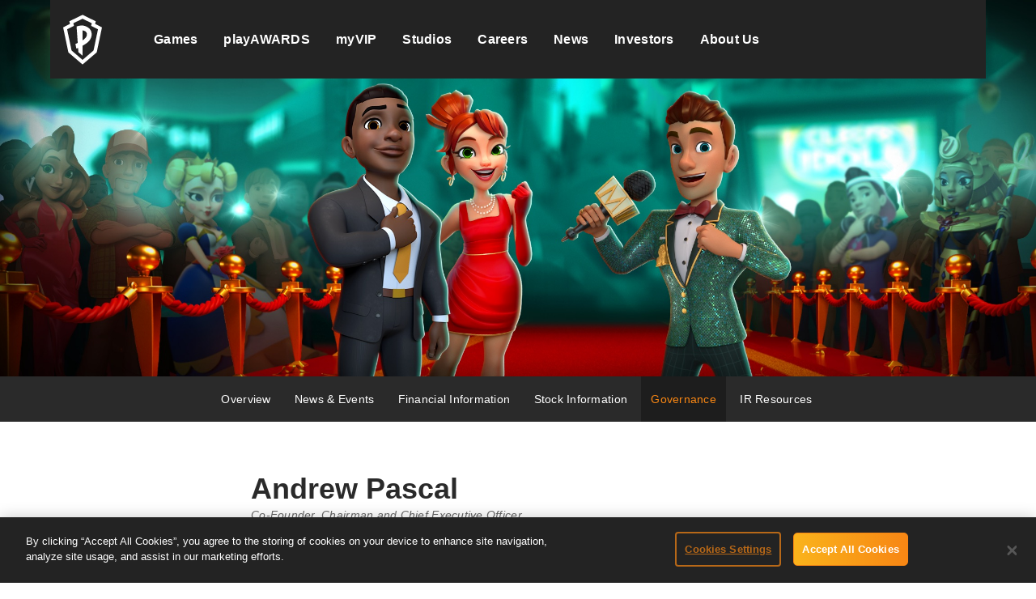

--- FILE ---
content_type: text/html; charset=UTF-8
request_url: https://ir.playstudios.com/corporate-governance/leadership-team
body_size: 27635
content:
<!DOCTYPE html>
<html lang="en">
    <head>
        <!-- OneTrust -->
<script  src="https://cookie-cdn.cookiepro.com/consent/1225b5d9-ec8a-4b36-acb1-0b68bee7cf55/OtAutoBlock.js" ></script>
<script src="https://cookie-cdn.cookiepro.com/scripttemplates/otSDKStub.js" data-language="en"  charset="UTF-8" data-domain-script="1225b5d9-ec8a-4b36-acb1-0b68bee7cf55" ></script>
<script >
	function OptanonWrapper() { }
</script>
<!-- End OneTrust-->        
        <meta charset="utf-8">
        <meta http-equiv="x-ua-compatible" content="ie=edge">
                        <link rel="alternate" type="application/rss+xml" title="PLAYSTUDIOS, Inc. - Recent News" href="https://ir.playstudios.com/news-events/press-releases/rss" />
                
        <title>Leadership Team :: PLAYSTUDIOS, Inc. (MYPS)</title>
        
        <link rel="canonical" href="https://ir.playstudios.com/corporate-governance/leadership-team">
<meta property="og:url" content="https://ir.playstudios.com/corporate-governance/leadership-team">


<meta property="og:site_name" content="PLAYSTUDIOS, Inc.">
<meta property="og:title" content="Leadership Team">
<meta property="og:type" content="website">

<meta property="og:image" content="https://d1io3yog0oux5.cloudfront.net/_07170eaaec8bb21a20b8192ebf915cf4/playstudios/db/1103/9260/social_image_resized.jpg">
<meta name="twitter:card" content="summary_large_image">




<script type="application/ld+json">
	{"@context":"http:\/\/schema.org","@type":"Corporation","name":"PLAYSTUDIOS, Inc.","address":{"@type":"PostalAddress","streetAddress":"10150 Covington Cross Drive ","addressLocality":"Las Vegas, NV","postalCode":"89144","addressCountry":""},"legalName":"PLAYSTUDIOS, Inc.","description":"PLAYSTUDIOS is the developer and operator of award-winning free-to-play casual games for mobile and social platforms. The company\u2019s collection of original and published titles is powered by its groundbreaking playAWARDS loyalty marketing platform, which enables players to earn real-world rewards from a portfolio of global entertainment, retail, technology, travel, leisure, and gaming brands across 17 countries and four continents. Founded by a team of veteran gaming, hospitality, and technology entrepreneurs, PLAYSTUDIOS brings together beautifully designed mobile gaming content with an innovative loyalty platform in order to provide its players with an unequaled entertainment experience and its partners with actionable business insights.","tickerSymbol":": MYPS","url":"https:\/\/ir.playstudios.com","logo":"https:\/\/d1io3yog0oux5.cloudfront.net\/_07170eaaec8bb21a20b8192ebf915cf4\/playstudios\/logo.png","image":"https:\/\/d1io3yog0oux5.cloudfront.net\/_07170eaaec8bb21a20b8192ebf915cf4\/playstudios\/db\/1103\/9260\/social_image_resized.jpg","sameAs":[]}</script>        <meta name="viewport" content="initial-scale=1.0, width=device-width">
        
                <link rel="preconnect" href="https://d1io3yog0oux5.cloudfront.net">
        <link rel="preconnect" href="https://qmod.quotemedia.com">
                
                <link rel="preconnect" href="https://fonts.gstatic.com">         <link href="https://fonts.googleapis.com/css?family=Montserrat:400,400i,700%7CLora:400,400i,700,700i" rel="stylesheet">
        
                
<link rel='stylesheet' id='wp-block-library-css'  href='https://d1io3yog0oux5.cloudfront.net/_07170eaaec8bb21a20b8192ebf915cf4/playstudios/files/theme/site-files/20210430/wp-includes/css/dist/block-library/style.min.css%3Fver=5.7.1.css' media='all' />
<link rel='stylesheet' id='wp-block-library-theme-css'  href='https://d1io3yog0oux5.cloudfront.net/_07170eaaec8bb21a20b8192ebf915cf4/playstudios/files/theme/site-files/20210430/wp-includes/css/dist/block-library/theme.min.css%3Fver=5.7.1.css' media='all' />
<link rel='stylesheet' id='bodhi-svgs-attachment-css'  href='https://d1io3yog0oux5.cloudfront.net/_07170eaaec8bb21a20b8192ebf915cf4/playstudios/files/theme/site-files/20210430/wp-content/plugins/svg-support/css/svgs-attachment.css%3Fver=5.7.1.css' media='all' />
<link rel='stylesheet' id='wpcf-slick-css'  href='https://d1io3yog0oux5.cloudfront.net/_07170eaaec8bb21a20b8192ebf915cf4/playstudios/files/theme/site-files/20210430/wp-content/plugins/wp-carousel-free/public/css/slick.min.css%3Fver=2.1.19.css' media='all' />
<link rel='stylesheet' id='wp-carousel-free-fontawesome-css'  href='https://d1io3yog0oux5.cloudfront.net/_07170eaaec8bb21a20b8192ebf915cf4/playstudios/files/theme/site-files/20210430/wp-content/plugins/wp-carousel-free/public/css/font-awesome.min.css%3Fver=2.1.19.css' media='all' />
<link rel='stylesheet' id='wp-carousel-free-css'  href='https://d1io3yog0oux5.cloudfront.net/_07170eaaec8bb21a20b8192ebf915cf4/playstudios/files/theme/site-files/20210430/wp-content/plugins/wp-carousel-free/public/css/wp-carousel-free-public.min.css%3Fver=2.1.19.css' media='all' />
<link rel='stylesheet' id='twentysixteen-style-css'  href='https://d1io3yog0oux5.cloudfront.net/_07170eaaec8bb21a20b8192ebf915cf4/playstudios/files/theme/site-files/20210430/wp-content/themes/playstudios/style.css_ver_20220722.css' media='all' />

<style>
    img.wp-smiley,
    img.emoji {
    	display: inline !important;
    	border: none !important;
    	box-shadow: none !important;
    	height: 1em !important;
    	width: 1em !important;
    	margin: 0 0.07em !important;
    	vertical-align: -0.1em !important;
    	background: none !important;
    	padding: 0 !important;
    }
</style>
<style id="wp-block-library-theme-inline-css">
    .wp-block-audio figcaption{color:#555;font-size:13px;text-align:center}.is-dark-theme .wp-block-audio figcaption{color:hsla(0,0%,100%,.65)}.wp-block-code{border:1px solid #ccc;border-radius:4px;font-family:Menlo,Consolas,monaco,monospace;padding:.8em 1em}.wp-block-embed figcaption{color:#555;font-size:13px;text-align:center}.is-dark-theme .wp-block-embed figcaption{color:hsla(0,0%,100%,.65)}.blocks-gallery-caption{color:#555;font-size:13px;text-align:center}.is-dark-theme .blocks-gallery-caption{color:hsla(0,0%,100%,.65)}.wp-block-image figcaption{color:#555;font-size:13px;text-align:center}.is-dark-theme .wp-block-image figcaption{color:hsla(0,0%,100%,.65)}.wp-block-pullquote{border-top:4px solid;border-bottom:4px solid;margin-bottom:1.75em;color:currentColor}.wp-block-pullquote__citation,.wp-block-pullquote cite,.wp-block-pullquote footer{color:currentColor;text-transform:uppercase;font-size:.8125em;font-style:normal}.wp-block-quote{border-left:.25em solid;margin:0 0 1.75em;padding-left:1em}.wp-block-quote cite,.wp-block-quote footer{color:currentColor;font-size:.8125em;position:relative;font-style:normal}.wp-block-quote.has-text-align-right{border-left:none;border-right:.25em solid;padding-left:0;padding-right:1em}.wp-block-quote.has-text-align-center{border:none;padding-left:0}.wp-block-quote.is-large,.wp-block-quote.is-style-large,.wp-block-quote.is-style-plain{border:none}.wp-block-search .wp-block-search__label{font-weight:700}:where(.wp-block-group.has-background){padding:1.25em 2.375em}.wp-block-separator.has-css-opacity{opacity:.4}.wp-block-separator{border:none;border-bottom:2px solid;margin-left:auto;margin-right:auto}.wp-block-separator.has-alpha-channel-opacity{opacity:1}.wp-block-separator:not(.is-style-wide):not(.is-style-dots){width:100px}.wp-block-separator.has-background:not(.is-style-dots){border-bottom:none;height:1px}.wp-block-separator.has-background:not(.is-style-wide):not(.is-style-dots){height:2px}.wp-block-table thead{border-bottom:3px solid}.wp-block-table tfoot{border-top:3px solid}.wp-block-table td,.wp-block-table th{padding:.5em;border:1px solid;word-break:normal}.wp-block-table figcaption{color:#555;font-size:13px;text-align:center}.is-dark-theme .wp-block-table figcaption{color:hsla(0,0%,100%,.65)}.wp-block-video figcaption{color:#555;font-size:13px;text-align:center}.is-dark-theme .wp-block-video figcaption{color:hsla(0,0%,100%,.65)}.wp-block-template-part.has-background{padding:1.25em 2.375em;margin-top:0;margin-bottom:0}
</style>
<style id="global-styles-inline-css">
body{--wp--preset--color--black: #000000;--wp--preset--color--cyan-bluish-gray: #abb8c3;--wp--preset--color--white: #fff;--wp--preset--color--pale-pink: #f78da7;--wp--preset--color--vivid-red: #cf2e2e;--wp--preset--color--luminous-vivid-orange: #ff6900;--wp--preset--color--luminous-vivid-amber: #fcb900;--wp--preset--color--light-green-cyan: #7bdcb5;--wp--preset--color--vivid-green-cyan: #00d084;--wp--preset--color--pale-cyan-blue: #8ed1fc;--wp--preset--color--vivid-cyan-blue: #0693e3;--wp--preset--color--vivid-purple: #9b51e0;--wp--preset--color--dark-gray: #1a1a1a;--wp--preset--color--medium-gray: #686868;--wp--preset--color--light-gray: #e5e5e5;--wp--preset--color--blue-gray: #4d545c;--wp--preset--color--bright-blue: #007acc;--wp--preset--color--light-blue: #9adffd;--wp--preset--color--dark-brown: #402b30;--wp--preset--color--medium-brown: #774e24;--wp--preset--color--dark-red: #640c1f;--wp--preset--color--bright-red: #ff675f;--wp--preset--color--yellow: #ffef8e;--wp--preset--gradient--vivid-cyan-blue-to-vivid-purple: linear-gradient(135deg,rgba(6,147,227,1) 0%,rgb(155,81,224) 100%);--wp--preset--gradient--light-green-cyan-to-vivid-green-cyan: linear-gradient(135deg,rgb(122,220,180) 0%,rgb(0,208,130) 100%);--wp--preset--gradient--luminous-vivid-amber-to-luminous-vivid-orange: linear-gradient(135deg,rgba(252,185,0,1) 0%,rgba(255,105,0,1) 100%);--wp--preset--gradient--luminous-vivid-orange-to-vivid-red: linear-gradient(135deg,rgba(255,105,0,1) 0%,rgb(207,46,46) 100%);--wp--preset--gradient--very-light-gray-to-cyan-bluish-gray: linear-gradient(135deg,rgb(238,238,238) 0%,rgb(169,184,195) 100%);--wp--preset--gradient--cool-to-warm-spectrum: linear-gradient(135deg,rgb(74,234,220) 0%,rgb(151,120,209) 20%,rgb(207,42,186) 40%,rgb(238,44,130) 60%,rgb(251,105,98) 80%,rgb(254,248,76) 100%);--wp--preset--gradient--blush-light-purple: linear-gradient(135deg,rgb(255,206,236) 0%,rgb(152,150,240) 100%);--wp--preset--gradient--blush-bordeaux: linear-gradient(135deg,rgb(254,205,165) 0%,rgb(254,45,45) 50%,rgb(107,0,62) 100%);--wp--preset--gradient--luminous-dusk: linear-gradient(135deg,rgb(255,203,112) 0%,rgb(199,81,192) 50%,rgb(65,88,208) 100%);--wp--preset--gradient--pale-ocean: linear-gradient(135deg,rgb(255,245,203) 0%,rgb(182,227,212) 50%,rgb(51,167,181) 100%);--wp--preset--gradient--electric-grass: linear-gradient(135deg,rgb(202,248,128) 0%,rgb(113,206,126) 100%);--wp--preset--gradient--midnight: linear-gradient(135deg,rgb(2,3,129) 0%,rgb(40,116,252) 100%);--wp--preset--duotone--dark-grayscale: url('#wp-duotone-dark-grayscale');--wp--preset--duotone--grayscale: url('#wp-duotone-grayscale');--wp--preset--duotone--purple-yellow: url('#wp-duotone-purple-yellow');--wp--preset--duotone--blue-red: url('#wp-duotone-blue-red');--wp--preset--duotone--midnight: url('#wp-duotone-midnight');--wp--preset--duotone--magenta-yellow: url('#wp-duotone-magenta-yellow');--wp--preset--duotone--purple-green: url('#wp-duotone-purple-green');--wp--preset--duotone--blue-orange: url('#wp-duotone-blue-orange');--wp--preset--font-size--small: 13px;--wp--preset--font-size--medium: 20px;--wp--preset--font-size--large: 36px;--wp--preset--font-size--x-large: 42px;}.has-black-color{color: var(--wp--preset--color--black) !important;}.has-cyan-bluish-gray-color{color: var(--wp--preset--color--cyan-bluish-gray) !important;}.has-white-color{color: var(--wp--preset--color--white) !important;}.has-pale-pink-color{color: var(--wp--preset--color--pale-pink) !important;}.has-vivid-red-color{color: var(--wp--preset--color--vivid-red) !important;}.has-luminous-vivid-orange-color{color: var(--wp--preset--color--luminous-vivid-orange) !important;}.has-luminous-vivid-amber-color{color: var(--wp--preset--color--luminous-vivid-amber) !important;}.has-light-green-cyan-color{color: var(--wp--preset--color--light-green-cyan) !important;}.has-vivid-green-cyan-color{color: var(--wp--preset--color--vivid-green-cyan) !important;}.has-pale-cyan-blue-color{color: var(--wp--preset--color--pale-cyan-blue) !important;}.has-vivid-cyan-blue-color{color: var(--wp--preset--color--vivid-cyan-blue) !important;}.has-vivid-purple-color{color: var(--wp--preset--color--vivid-purple) !important;}.has-black-background-color{background-color: var(--wp--preset--color--black) !important;}.has-cyan-bluish-gray-background-color{background-color: var(--wp--preset--color--cyan-bluish-gray) !important;}.has-white-background-color{background-color: var(--wp--preset--color--white) !important;}.has-pale-pink-background-color{background-color: var(--wp--preset--color--pale-pink) !important;}.has-vivid-red-background-color{background-color: var(--wp--preset--color--vivid-red) !important;}.has-luminous-vivid-orange-background-color{background-color: var(--wp--preset--color--luminous-vivid-orange) !important;}.has-luminous-vivid-amber-background-color{background-color: var(--wp--preset--color--luminous-vivid-amber) !important;}.has-light-green-cyan-background-color{background-color: var(--wp--preset--color--light-green-cyan) !important;}.has-vivid-green-cyan-background-color{background-color: var(--wp--preset--color--vivid-green-cyan) !important;}.has-pale-cyan-blue-background-color{background-color: var(--wp--preset--color--pale-cyan-blue) !important;}.has-vivid-cyan-blue-background-color{background-color: var(--wp--preset--color--vivid-cyan-blue) !important;}.has-vivid-purple-background-color{background-color: var(--wp--preset--color--vivid-purple) !important;}.has-black-border-color{border-color: var(--wp--preset--color--black) !important;}.has-cyan-bluish-gray-border-color{border-color: var(--wp--preset--color--cyan-bluish-gray) !important;}.has-white-border-color{border-color: var(--wp--preset--color--white) !important;}.has-pale-pink-border-color{border-color: var(--wp--preset--color--pale-pink) !important;}.has-vivid-red-border-color{border-color: var(--wp--preset--color--vivid-red) !important;}.has-luminous-vivid-orange-border-color{border-color: var(--wp--preset--color--luminous-vivid-orange) !important;}.has-luminous-vivid-amber-border-color{border-color: var(--wp--preset--color--luminous-vivid-amber) !important;}.has-light-green-cyan-border-color{border-color: var(--wp--preset--color--light-green-cyan) !important;}.has-vivid-green-cyan-border-color{border-color: var(--wp--preset--color--vivid-green-cyan) !important;}.has-pale-cyan-blue-border-color{border-color: var(--wp--preset--color--pale-cyan-blue) !important;}.has-vivid-cyan-blue-border-color{border-color: var(--wp--preset--color--vivid-cyan-blue) !important;}.has-vivid-purple-border-color{border-color: var(--wp--preset--color--vivid-purple) !important;}.has-vivid-cyan-blue-to-vivid-purple-gradient-background{background: var(--wp--preset--gradient--vivid-cyan-blue-to-vivid-purple) !important;}.has-light-green-cyan-to-vivid-green-cyan-gradient-background{background: var(--wp--preset--gradient--light-green-cyan-to-vivid-green-cyan) !important;}.has-luminous-vivid-amber-to-luminous-vivid-orange-gradient-background{background: var(--wp--preset--gradient--luminous-vivid-amber-to-luminous-vivid-orange) !important;}.has-luminous-vivid-orange-to-vivid-red-gradient-background{background: var(--wp--preset--gradient--luminous-vivid-orange-to-vivid-red) !important;}.has-very-light-gray-to-cyan-bluish-gray-gradient-background{background: var(--wp--preset--gradient--very-light-gray-to-cyan-bluish-gray) !important;}.has-cool-to-warm-spectrum-gradient-background{background: var(--wp--preset--gradient--cool-to-warm-spectrum) !important;}.has-blush-light-purple-gradient-background{background: var(--wp--preset--gradient--blush-light-purple) !important;}.has-blush-bordeaux-gradient-background{background: var(--wp--preset--gradient--blush-bordeaux) !important;}.has-luminous-dusk-gradient-background{background: var(--wp--preset--gradient--luminous-dusk) !important;}.has-pale-ocean-gradient-background{background: var(--wp--preset--gradient--pale-ocean) !important;}.has-electric-grass-gradient-background{background: var(--wp--preset--gradient--electric-grass) !important;}.has-midnight-gradient-background{background: var(--wp--preset--gradient--midnight) !important;}.has-small-font-size{font-size: var(--wp--preset--font-size--small) !important;}.has-medium-font-size{font-size: var(--wp--preset--font-size--medium) !important;}.has-large-font-size{font-size: var(--wp--preset--font-size--large) !important;}.has-x-large-font-size{font-size: var(--wp--preset--font-size--x-large) !important;}
</style>


<style id="wp-carousel-free-inline-css">
#sp-wp-carousel-free-id-1746.sp-wpcp-1746 .wpcp-single-item {
		border: 1px solid #dddddd;
	}
	#sp-wp-carousel-free-id-1746.sp-wpcp-1746 ul.slick-dots li button {
		background-color: #cccccc;
	}
	#sp-wp-carousel-free-id-1746.sp-wpcp-1746 ul.slick-dots li.slick-active button {
		background-color: #52b3d9;
	}
	
		#sp-wp-carousel-free-id-1746.nav-vertical-center {
			padding: 0;
	}
	@media screen and (max-width: 479px) {
		#sp-wp-carousel-free-id-1746.nav-vertical-center {
			padding: 0;
		}
	}
	@media (min-width: 480px) { .wpcpro-row .wpcpro-col-sm-1 { flex: 0 0 100%; max-width: 100%; } .wpcpro-row .wpcpro-col-sm-2 { flex: 0 0 50%; max-width: 50%; } .wpcpro-row .wpcpro-col-sm-2-5 { flex: 0 0 75%; max-width: 75%; } .wpcpro-row .wpcpro-col-sm-3 { flex: 0 0 33.333%; max-width: 33.333%; } .wpcpro-row .wpcpro-col-sm-4 { flex: 0 0 25%; max-width: 25%; } .wpcpro-row .wpcpro-col-sm-5 { flex: 0 0 20%; max-width: 20%; } .wpcpro-row .wpcpro-col-sm-6 { flex: 0 0 16.66666666666667%; max-width: 16.66666666666667%; } .wpcpro-row .wpcpro-col-sm-7 { flex: 0 0 14.28571428%; max-width: 14.28571428%; } .wpcpro-row .wpcpro-col-sm-8 { flex: 0 0 12.5%; max-width: 12.5%; } } @media (max-width: 480px) { .wpcpro-row .wpcpro-col-xs-1 { flex: 0 0 100%; max-width: 100%; } .wpcpro-row .wpcpro-col-xs-2 { flex: 0 0 50%; max-width: 50%; } .wpcpro-row .wpcpro-col-xs-3 { flex: 0 0 33.222%; max-width: 33.222%; } .wpcpro-row .wpcpro-col-xs-4 { flex: 0 0 25%; max-width: 25%; } .wpcpro-row .wpcpro-col-xs-5 { flex: 0 0 20%; max-width: 20%; } .wpcpro-row .wpcpro-col-xs-6 { flex: 0 0 16.6667%; max-width: 16.6667%; } .wpcpro-row .wpcpro-col-xs-7 { flex: 0 0 14.28571428%; max-width: 14.28571428%; } .wpcpro-row .wpcpro-col-xs-8 { flex: 0 0 12.5%; max-width: 12.5%; } } @media (min-width: 736px) { .wpcpro-row .wpcpro-col-md-1 { flex: 0 0 100%; max-width: 100%; } .wpcpro-row .wpcpro-col-md-2 { flex: 0 0 50%; max-width: 50%; } .wpcpro-row .wpcpro-col-md-2-5 { flex: 0 0 75%; max-width: 75%; } .wpcpro-row .wpcpro-col-md-3 { flex: 0 0 33.333%; max-width: 33.333%; } .wpcpro-row .wpcpro-col-md-4 { flex: 0 0 25%; max-width: 25%; } .wpcpro-row .wpcpro-col-md-5 { flex: 0 0 20%; max-width: 20%; } .wpcpro-row .wpcpro-col-md-6 { flex: 0 0 16.66666666666667%; max-width: 16.66666666666667%; } .wpcpro-row .wpcpro-col-md-7 { flex: 0 0 14.28571428%; max-width: 14.28571428%; } .wpcpro-row .wpcpro-col-md-8 { flex: 0 0 12.5%; max-width: 12.5%; } } @media (min-width: 980px) { .wpcpro-row .wpcpro-col-lg-1 { flex: 0 0 100%; max-width: 100%; } .wpcpro-row .wpcpro-col-lg-2 { flex: 0 0 50%; max-width: 50%; } .wpcpro-row .wpcpro-col-lg-3 { flex: 0 0 33.222%; max-width: 33.222%; } .wpcpro-row .wpcpro-col-lg-4 { flex: 0 0 25%; max-width: 25%; } .wpcpro-row .wpcpro-col-lg-5 { flex: 0 0 20%; max-width: 20%; } .wpcpro-row .wpcpro-col-lg-6 { flex: 0 0 16.6667%; max-width: 16.6667%; } .wpcpro-row .wpcpro-col-lg-7 { flex: 0 0 14.28571428%; max-width: 14.28571428%; } .wpcpro-row .wpcpro-col-lg-8 { flex: 0 0 12.5%; max-width: 12.5%; } } @media (min-width: 1200px) { .wpcpro-row .wpcpro-col-xl-1 { flex: 0 0 100%; max-width: 100%; } .wpcpro-row .wpcpro-col-xl-2 { flex: 0 0 50%; max-width: 50%; } .wpcpro-row .wpcpro-col-xl-3 { flex: 0 0 33.22222222%; max-width: 33.22222222%; } .wpcpro-row .wpcpro-col-xl-4 { flex: 0 0 25%; max-width: 25%; } .wpcpro-row .wpcpro-col-xl-5 { flex: 0 0 20%; max-width: 20%; } .wpcpro-row .wpcpro-col-xl-6 { flex: 0 0 16.66667%; max-width: 16.66667%; } .wpcpro-row .wpcpro-col-xl-7 { flex: 0 0 14.28571428%; max-width: 14.28571428%; } .wpcpro-row .wpcpro-col-xl-8 { flex: 0 0 12.5%; max-width: 12.5%; } }
</style>

<style>
    .recentcomments a{
        display:inline !important;
        padding:0 !important;
        margin:0 !important;
    }
</style>

<style id="wp-custom-css">
	.page-id-3664 .studio-pastevent,
    .page-id-3673 .studio-pastevent,
    .page-id-3666 .studio-pastevent,
    .page-id-3397 .studio-pastevent,
    .page-id-3676 .studio-pastevent,
    .page-id-2693 .studio-pastevent,
    .page-id-3671 .studio-pastevent{
    	display:none !important;
    }


    .mgm-slots-lives-banner{height:80vh;position:relative;}
    .mgm-slots-lives-bg{height:80vh;}
    .mgm-slots-lives-bg-overlay{
    	position:absolute;top:0;left:0;
    	height:100%;width:100%;
    }
    .mgm-slots-lives-banner img.bnm {
        max-width: 30%;
        margin: 0 auto;
    }
    .mgm-table{
    	display: table;
        width: 100%;
        height: 100%;
    }
    .mgm-table1{
    	display: table-cell;
        vertical-align: middle;
    }
    .block-partners-page__container1{
    	margin: 0 auto;
        padding: 0 32px;
        width: 100%;
        max-width: 1244px;
    }
    .custom-careers-page__container1{
    	margin: 0 auto;
        padding: 0 32px;
        width: 100%;
        max-width: 1244px;
    }
    .icon-outer{margin-top:70px;}
    .icon-outer1{
    	    display: flex;
        align-items: center;
        justify-content: space-between;
        width: 100%;
        flex-wrap: wrap;
    }
    .icon-repeater{width:50%;display: flex;margin-bottom:100px;}
    .le{width:100%;margin-right:20px;}
    .le img{width:100%;}
    .ri{padding-right:30px;}
    .ri span{font-size: 28px;
        font-weight: 900;
        margin: 0 0 32px 0;
        color: #1a1a1a;
        line-height: 45px;}
    .ri p{margin:0 0 10px;font-size: 14px;padding-right: 61px;
        line-height: 20px;}
    
    .g-logo{display:inline-block;margin-right:10px;float:left;}
    .g-logo img{width:135px;}
    
    .custom-careers-page.custom-careers-page1 {
        background-color: #fff;
        background-image: none;
        padding: 4rem 0 0;
    }
    
    .ri .btn {
        background: linear-gradient(270deg, #F78614 0%, #EFB444 100%);
        background-color: #F78614;
        display: inline-block;
        font-size: 18px;
        letter-spacing: normal;
        font-weight: 400;
        font-family: "Lato",Helvetica,Arial,sans-serif;
        line-height: 1;
        min-width: auto;
        margin-bottom: 5px;
        text-align: center;
        /* text-transform: uppercase; */
        white-space: normal;
        -moz-transition: background-color 0.2s ease,border-color 0.2s ease;
        -o-transition: background-color 0.2s ease,border-color 0.2s ease;
        -webkit-transition: background-color 0.2s ease,border-color 0.2s ease;
        transition: background-color 0.2s ease,border-color 0.2s ease;
        border: none;
        color: #fff;
        margin: 0;
        padding: 11px 27px;
        border-radius: 6px;
        text-decoration: none;
    }
    
    .ri .btn:hover {
        -webkit-transform: translateY(1px) translateX(1px);
        transform: translateY(1px) translateX(1px);
        -webkit-transition: -webkit-transform .2s ease;
        transition: -webkit-transform .2s ease;
        transition: transform .2s ease;
        transition: transform .2s ease, -webkit-transform .2s ease;
    }
    
    
    
    .block-text-sections__video-box {
    	display: none;
    }
    .studio-accordion .studio-flex .left{text-align:left;}
    .studio-accordion .accordion-boxes:nth-child(2n + 2) .studio-flex .left{text-align:right;}
    
    ul.sub-menu li a:hover {   
        color: #f78614;
    }
    
    
    .wpcp-carousel-section.nav-vertical-center {
    	padding: 0 !important;
    }
    .wpcp-single-item{
    	border:0px !important;
    }
    .slick-dots {
    	position: absolute !important;
    	bottom: 30px;
    	text-align: c;
    	left: 50%;
    	margin-left: -45px !important;
    }
    .custom-about-page.custom-about-edit56 .custom-careers-page__container {
    	width: 90%;
    	margin: auto;
    }
    .meet-artist {
    	width: 100%;
    	float: left;
    	margin: 20px 0px;
    }
    .meet-artist ul {
    	padding: 0px;
    }
    .meet-artist ul li {
    	list-style: none;
    	width:100%;
    }
    .artist-img .img-responsive {
    	width: 100%;
    }
    .artist-img {
    	width: 36%;
    	float: right;
    }
    .artist-content{
    	width:64%;
    	padding-right:70px;
    	float:left;
    }
    .meet-artist h2 {
    	margin-bottom: 45px;
    	margin-top: 30px;
    	color: #8474b4;
    	font-weight: 600;
    	font-size: 26px;
    }
    .meet-artist ul li {
    	list-style: none;
    	width: 100%;
    	clear: both;
    	float: left;
    	margin-bottom: 60px;
    }
    .meet-artist li:nth-child(2n) .artist-img {
    	float: left;	
    }
    .meet-artist li:nth-child(2n) .artist-content {
    	padding-right: 0;
    	padding-left: 80px;
    }
    .custom-about-page.custom-about-edit56 {
    	background-image: none !important;
    	background-color: #fff !important;
    }
    .custom-about-page.custom-about-edit56 {
    	padding-bottom: 0px;
    }
    .wpcp-carousel-section.slick-initialized .slick-slide {
    	margin-right: 0px !important;	
    }
    .page-id-1743 .the-navigation {
    	background-color: #232323;
    }
    
    .page-id-1743 .hero-pages-edit {
    	margin-top: 96px;
    }
    
    html + .page-id-1743 {
    	margin-top: 0 !important;
    }
    
    .artist-content a {
    	color: #0000ef;
    }
    
    @media (min-width:1671px) {
    	.mgm-slots-lives-banner {
        height: 80vh;
        position: relative;
    }
    .mgm-slots-lives-bg {
        height: 80vh;
    	    background-position: 0 10%;
    }
    .mgm-slots-lives-banner img.bnm{
    	max-width:35%;
    	float:left;
    }
    .g-logo-1{
    	float: left;
        clear: both;
        width: 420px;
        text-align: center;
    }
    .g-logo {
        display: inline-block;
        margin-right: 10px;
        float:none;
    }	
    }
    @media (min-width:1367px) {
    .mgm-slots-lives-bg {
        height: 80vh;
    	    background-position: 0 0;
    }
    .mgm-slots-lives-banner img.bnm{
    	max-width:35%;
    	float:left;
    }
    .g-logo-1{
    	float: left;
        clear: both;
        width: 420px;
        text-align: center;
    }
    .g-logo {
        display: inline-block;
        margin-right: 10px;
        float:none;
    }	
    }
    @media (min-width:1300px) {
    .mgm-slots-lives-banner {
        height: auto;      
        padding: 22% 0;
    }	
    	.mgm-slots-lives-bg{height: 100%;background-position: 0 0;
    	}	
    	.mgm-slots-lives-banner img.bnm{
    	max-width:35%;
    	float:left;
    }
    .g-logo-1{
    	float: left;
        clear: both;
        width: 420px;
        text-align: center;
    }
    .g-logo {
        display: inline-block;
        margin-right: 10px;
        float:none;
    }
    	
    }
    
    @media screen and (max-width:1024px){
    .phone-social-right {
        right: 0;
        width: calc(75% - 160px);
    }
    }
    
    @media screen and (max-width:991px){
    	.artist-content {
    	width: 100%;
    	padding-right: 0;
    	float: left;
    }
    	.artist-img {
    	width: 100%;
    	float: right;
    }
    	.meet-artist li:nth-child(2n) .artist-content {
    	padding-right: 0;
    	padding-left: 0;
    }
    
    	.artist-content h3 {
    	margin-top: 25px;
    	margin-bottom: 0px;
    }
    	
    }
    @media (max-width:1169px){
    	.ri p{padding-right:0;}
    	.mgm-slots-lives-banner {
        height: auto;  margin-top: 79px;
        padding: 19% 0;
    }	
    	.mgm-slots-lives-bg{height: 100%;}
    	
    }
    
    @media (min-width:1200px) and (max-width:1280px) {
    	.mgm-slots-lives-banner{height:40vh;}
    	.mgm-slots-lives-bg {
      height: 40vh;
      background-position: 0 0;
      
    }
    	.mgm-slots-lives-banner img.bnm{
    	max-width:35%;
    	float:left;
    }
    .g-logo-1{
    	float: left;
        clear: both;
        width: 420px;
        text-align: center;
    }
    .g-logo {
        display: inline-block;
        margin-right: 10px;
        float:none;
    }
    
    }
    
    @media (min-width:1130px) and (max-width:1130px) {
    	
    	.mgm-slots-lives-bgr{background-position:0 0;} img.bnm{
    	max-width:35%;
    	float:left;
    }
    .g-logo-1{
    	float: left;
        clear: both;
        width: 420px;
        text-align: center;
    }
    .g-logo {
        display: inline-block;
        margin-right: 10px;
        float:none;
    }
    .mgm-slots-lives-banner {  
      margin-top: 98px;
    	}
    	
    }
    
    
    @media (max-width:980px){
    	.mgm-slots-lives-banner{margin-top:6rem;}	
    }
    @media (max-width:767px){
    	.custom-careers-page__container1{padding: 0 22px;}
    .icon-repeater {width: 100%;}
    .ri {padding-right: 0;}
    .ri span{font-size: 21px;line-height: 31px;}
    .ri p {font-size: 11px;padding-right: 0;line-height: 15px;}
    	.ri .btn{font-size: 14px;padding: 8px 11px;}
    	.custom-careers-page__container1 h1{font-size: 21px;    padding-bottom: 0;}
    .mgm-slots-lives-banner {
       margin-top: 6rem; 
    }		
    }
    @media screen and (max-width:667px){
    .page-id-1743 .hero-pages-edit {
    	margin-top: 90px;
    }
    }
    .owl-controls.clickable{display:block!important;}
    .block-partners-page__container1 {
    	display: flex;
    	flex-direction: column;
      align-items: center;
      justify-content: center;
    }
    body > div.hero-partners.mgm-slots-lives-banner {
    	width: 100%;
    	height: unset;
    	aspect-ratio: 1920 / 727;
    	padding: unset;
    	margin: unset;
    	height: calc(100vw * 727 / 1920)
    }
    @media screen and (max-width:1151px){
    	body > div.hero-partners.mgm-slots-lives-banner {
    		margin-top: 96px;
    	}
    }
    body > div.hero-partners.mgm-slots-lives-banner > div.hero-partners__background.parallex-custom.mgm-slots-lives-bg {
    	height: 100%;
    	background-size: contain;
    }		
</style>
			

                
                <link href="https://d1io3yog0oux5.cloudfront.net/_07170eaaec8bb21a20b8192ebf915cf4/playstudios/files/theme/css/ir.stockpr.css" rel="stylesheet" type="text/css" media="screen" />
                <link rel="stylesheet" href="https://d1io3yog0oux5.cloudfront.net/_07170eaaec8bb21a20b8192ebf915cf4/playstudios/files/theme/css/style.css">
                
                <link rel="icon" href="https://d1io3yog0oux5.cloudfront.net/_07170eaaec8bb21a20b8192ebf915cf4/playstudios/files/theme/site-files/20210430/wp-content/uploads/2020/01/playfav-150x150.png" sizes="32x32" />
		<link rel="icon" href="https://d1io3yog0oux5.cloudfront.net/_07170eaaec8bb21a20b8192ebf915cf4/playstudios/files/theme/site-files/20210430/wp-content/uploads/2020/01/playfav.png" sizes="192x192" />
		<link rel="apple-touch-icon" href="https://d1io3yog0oux5.cloudfront.net/_07170eaaec8bb21a20b8192ebf915cf4/playstudios/files/theme/site-files/20210430/wp-content/uploads/2020/01/playfav.png" />
		<meta name="msapplication-TileImage" content="https://d1io3yog0oux5.cloudfront.net/_07170eaaec8bb21a20b8192ebf915cf4/playstudios/files/theme/site-files/20210430/wp-content/uploads/2020/01/playfav.png" />
        <meta name="theme-color" content="#ffffff">  
        
       
                
<script src='https://d1io3yog0oux5.cloudfront.net/_07170eaaec8bb21a20b8192ebf915cf4/playstudios/files/theme/site-files/20210430/wp-includes/js/jquery/jquery.min.js%3Fver=3.5.1' id='jquery-core-js'></script>
<script src='https://d1io3yog0oux5.cloudfront.net/_07170eaaec8bb21a20b8192ebf915cf4/playstudios/files/theme/site-files/20210430/wp-includes/js/jquery/jquery-migrate.min.js%3Fver=3.3.2' id='jquery-migrate-js'></script>

<script id='bodhi_svg_inline-js-extra'>
	var cssTarget = "img.style-svg";
	var ForceInlineSVGActive = "false";
</script>

<script src='https://d1io3yog0oux5.cloudfront.net/_07170eaaec8bb21a20b8192ebf915cf4/playstudios/files/theme/site-files/20210430/wp-content/plugins/svg-support/js/min/svgs-inline-min.js%3Fver=1.0.0' id='bodhi_svg_inline-js'></script>

        
<!-- IrwinIQ Tag Manager -->
<script>
    (function(w,d){
        var _mtm = w._mtm = w._mtm || [];
        _mtm.push({'mtm.startTime': (new Date().getTime()), 'event': 'mtm.Start'});
        var g=d.createElement('script'), s=d.getElementsByTagName('script')[0];
        g.async=true; g.src='https://analytics.imirwin.com/js/container_SPOnlnVc.js'; s.parentNode.insertBefore(g,s);
    })(window, document);
</script>
<!-- End IrwinIQ Tag Manager -->            </head>    <body class="page-template-default page page-id-213 wp-embed-responsive pg-107638 page-type-team pg-corporate-governance-leadership-team ir has-sub-nav">
        <div class="general-wrapper">
             <div class="the-navigation">
    <div class="the-navigation__gradient-overlay"></div>
    <div class="the-navigation__container">
        <div class="the-navigation__left">
            <a href="https://playstudios.com/" class="the-navigation__home router-link-exact-active router-link-active">
                <div class="app-icon the-navigation__logo">
                    <img class="style-svg nav-logo-main" src="https://d1io3yog0oux5.cloudfront.net/_07170eaaec8bb21a20b8192ebf915cf4/playstudios/files/theme/site-files/20210430/wp-content/uploads/2020/01/logo-icon.svg" alt="logo" aria-label="logo icon, links to Homepage">
                </div>
            </a>
            <li id="menu-item-84" class="menu-item menu-item-type-post_type menu-item-object-page menu-item-has-children menu-item-84">
                <a href="https://playstudios.com/games/">Games</a>
                <ul class="sub-menu">
                    <li id="menu-item-4470" class="menu-item menu-item-type-post_type menu-item-object-post menu-item-4470"><a href="https://playstudios.com/jumbline-2/">Jumbline 2</a></li>
                    <li id="menu-item-4469" class="menu-item menu-item-type-post_type menu-item-object-post menu-item-4469"><a href="https://playstudios.com/mahjong/">Mahjong</a></li>
                    <li id="menu-item-4450" class="menu-item menu-item-type-post_type menu-item-object-post menu-item-4450"><a href="https://playstudios.com/mgm-slots-live/">MGM Slots Live</a></li>
                    <li id="menu-item-4451" class="menu-item menu-item-type-post_type menu-item-object-post menu-item-4451"><a href="https://playstudios.com/mykonami-slots/">myKONAMI Slots</a></li>
                    <li id="menu-item-4452" class="menu-item menu-item-type-post_type menu-item-object-post menu-item-4452"><a href="https://playstudios.com/myvegas-bingo/">myVEGAS Bingo</a></li>
                    <li id="menu-item-4473" class="menu-item menu-item-type-post_type menu-item-object-post menu-item-4473"><a href="https://playstudios.com/myvegas-blackjack/">myVEGAS Blackjack</a></li>
                    <li id="menu-item-4471" class="menu-item menu-item-type-post_type menu-item-object-post menu-item-4471"><a href="https://playstudios.com/myvegas-slots/">myVEGAS Slots</a></li>
                    <li id="menu-item-4472" class="menu-item menu-item-type-post_type menu-item-object-post menu-item-4472"><a href="https://playstudios.com/pop-slots/">POP! Slots</a></li>
                    <li id="menu-item-4468" class="menu-item menu-item-type-post_type menu-item-object-post menu-item-4468"><a href="https://playstudios.com/solitaire/">Solitaire</a></li>
                    <li id="menu-item-4466" class="menu-item menu-item-type-post_type menu-item-object-post menu-item-4466"><a href="https://playstudios.com/spider-solitaire/">Spider Solitaire</a></li>
                    <li id="menu-item-4467" class="menu-item menu-item-type-post_type menu-item-object-post menu-item-4467"><a href="https://playstudios.com/sudoku/">Sudoku</a></li>
                    <li id="menu-item-8120" class="menu-item menu-item-type-post_type menu-item-object-post menu-item-8120"><a href="https://playstudios.com/tetris-block-puzzle/">Tetris<sup>® </sup>Block Puzzle</a></li>
                    <li id="menu-item-4868" class="menu-item menu-item-type-post_type menu-item-object-post menu-item-4868">
                        <a href="https://playstudios.com/tetris/">Tetris<sup>®</sup></a>
                    </li>
                    <li id="menu-item-4746" class="menu-item menu-item-type-post_type menu-item-object-page menu-item-4746"><a href="https://playstudios.com/other-games/">Other Games</a></li>
                </ul>
            </li>    
            </li>
            <li id="menu-item-4176" class="menu-item menu-item-type-post_type menu-item-object-page menu-item-4176"><a href="https://playstudios.com/playawards/">playAWARDS</a></li>
            <li id="menu-item-4983" class="menu-item menu-item-type-post_type menu-item-object-page menu-item-4983"><a href="https://playstudios.com/myvip/">myVIP</a></li>
            <li id="menu-item-3201" class="menu-item menu-item-type-custom menu-item-object-custom menu-item-has-children menu-item-3201">
                <a>Studios</a>
                <ul class="sub-menu">
                    <li id="menu-item-5065" class="menu-item menu-item-type-post_type menu-item-object-page menu-item-5065"><a href="https://playstudios.com/belgrade/">Belgrade</a></li>
                    <li id="menu-item-5095" class="menu-item menu-item-type-post_type menu-item-object-page menu-item-5095"><a href="https://playstudios.com/brainium/">Brainium</a></li>
                    <li id="menu-item-5079" class="menu-item menu-item-type-post_type menu-item-object-page menu-item-5079"><a href="https://playstudios.com/las-vegas/">Las Vegas</a></li>
                    <li id="menu-item-5080" class="menu-item menu-item-type-post_type menu-item-object-page menu-item-5080"><a href="https://playstudios.com/orion/">Orion Remote Team</a></li>
                    <li id="menu-item-5064" class="menu-item menu-item-type-post_type menu-item-object-page menu-item-5064"><a href="https://playstudios.com/burlingame/">San Francisco</a></li>
                    <li id="menu-item-5130" class="menu-item menu-item-type-post_type menu-item-object-page menu-item-5130"><a href="https://playstudios.com/tel-aviv/">Tel Aviv</a></li>
                    <li id="menu-item-5098" class="menu-item menu-item-type-post_type menu-item-object-page menu-item-5098"><a href="https://playstudios.com/vietnam/">Vietnam</a></li>
                </ul>
            </li>
            <li id="menu-item-4189" class="menu-item menu-item-type-post_type menu-item-object-page menu-item-4189"><a href="https://playstudios.com/careers/">Careers</a></li>
            <li id="menu-item-4177" class="menu-item menu-item-type-post_type menu-item-object-page menu-item-4177"><a href="https://playstudios.com/press/">News</a></li>
            <li id="menu-item-4156" class="menu-item menu-item-type-custom menu-item-object-custom menu-item-4156"><a href="https://ir.playstudios.com/">Investors</a></li>
            <li id="menu-item-4178" class="menu-item menu-item-type-post_type menu-item-object-page menu-item-4178"><a href="https://playstudios.com/about-us/">About Us</a></li>
        </div>
        
        <div class="the-navigation__right">
        <!-- 	 <a href="https://jobsimulator.unboxable.com/playstudiosIsrael.com/all-positions" noreferrer="noreferrer" noopener="noopener" target="_blank" class="the-navigation__button" onclick="gtag('event', 'click', { 'event_category':'game login', 'event_action':'click', 'event_label':'login' });">Join our team</a>
        -->
        <div class="the-navigation__hamburger">
        <span></span><span></span><span></span><span></span>
        </div>
        </div>
        <style>#menu-item-3335{display:block;}</style>
    
    </div>
    
    <div class="the-navigation__overlay"></div>
    <div class="the-navigation__drawer">
        <li id="menu-item-146" class="menu-item menu-item-type-post_type menu-item-object-page menu-item-home current-menu-item page_item page-item-11 current_page_item menu-item-146"><a href="https://playstudios.com/" aria-current="page">Home</a></li>
        <li id="menu-item-4365" class="menu-item menu-item-type-post_type menu-item-object-page menu-item-has-children menu-item-4365">
            <a href="https://playstudios.com/games/">Games</a>
            <ul class="sub-menu">
                <li id="menu-item-4479" class="menu-item menu-item-type-post_type menu-item-object-post menu-item-4479"><a href="https://playstudios.com/jumbline-2/">Jumbline 2</a></li>
                <li id="menu-item-4478" class="menu-item menu-item-type-post_type menu-item-object-post menu-item-4478"><a href="https://playstudios.com/mahjong/">Mahjong</a></li>
                <li id="menu-item-4482" class="menu-item menu-item-type-post_type menu-item-object-post menu-item-4482"><a href="https://playstudios.com/mgm-slots-live/">MGM Slots Live</a></li>
                <li id="menu-item-4485" class="menu-item menu-item-type-post_type menu-item-object-post menu-item-4485"><a href="https://playstudios.com/mykonami-slots/">myKONAMI Slots</a></li>
                <li id="menu-item-4481" class="menu-item menu-item-type-post_type menu-item-object-post menu-item-4481"><a href="https://playstudios.com/myvegas-bingo/">myVEGAS Bingo</a></li>
                <li id="menu-item-4486" class="menu-item menu-item-type-post_type menu-item-object-post menu-item-4486"><a href="https://playstudios.com/myvegas-blackjack/">myVEGAS Blackjack</a></li>
                <li id="menu-item-4483" class="menu-item menu-item-type-post_type menu-item-object-post menu-item-4483"><a href="https://playstudios.com/myvegas-slots/">myVEGAS Slots</a></li>
                <li id="menu-item-4484" class="menu-item menu-item-type-post_type menu-item-object-post menu-item-4484"><a href="https://playstudios.com/pop-slots/">POP! Slots</a></li>
                <li id="menu-item-4477" class="menu-item menu-item-type-post_type menu-item-object-post menu-item-4477"><a href="https://playstudios.com/solitaire/">Solitaire</a></li>
                <li id="menu-item-4475" class="menu-item menu-item-type-post_type menu-item-object-post menu-item-4475"><a href="https://playstudios.com/spider-solitaire/">Spider Solitaire</a></li>
                <li id="menu-item-4476" class="menu-item menu-item-type-post_type menu-item-object-post menu-item-4476"><a href="https://playstudios.com/sudoku/">Sudoku</a></li>
                <li id="menu-item-4480" class="menu-item menu-item-type-post_type menu-item-object-post menu-item-4480">
                    <a href="https://playstudios.com/tetris/">Tetris<sup>®</sup></a>
                </li>
                <li id="menu-item-4745" class="menu-item menu-item-type-post_type menu-item-object-page menu-item-4745"><a href="https://playstudios.com/other-games/">Other Games</a></li>
            </ul>
        </li>
        <li id="menu-item-775" class="menu-item menu-item-type-post_type menu-item-object-page menu-item-has-children menu-item-775">
            <a href="https://playstudios.com/playawards/">playAWARDS</a>
            <ul class="sub-menu">
                <li id="menu-item-3285" class="menu-item menu-item-type-custom menu-item-object-custom menu-item-3285"><a target="_blank" rel="noopener" href="https://playstudios.com/playawards/">About playAWARDS</a></li>
                <li id="menu-item-3286" class="menu-item menu-item-type-custom menu-item-object-custom menu-item-3286"><a target="_blank" rel="noopener" href="https://alchemy.playawards.com/">Log In</a></li>
            </ul>
        </li>
        <li id="menu-item-4146" class="menu-item menu-item-type-custom menu-item-object-custom menu-item-has-children menu-item-4146">
            <a>Studios</a>
            <ul class="sub-menu">
                <li id="menu-item-3678" class="menu-item menu-item-type-post_type menu-item-object-page menu-item-3678"><a href="https://playstudios.com/austin/">Austin</a></li>
                <li id="menu-item-3917" class="menu-item menu-item-type-post_type menu-item-object-page menu-item-3917"><a href="https://playstudios.com/belgrade/">Belgrade</a></li>
                <li id="menu-item-3678" class="menu-item menu-item-type-post_type menu-item-object-page menu-item-3678"><a href="https://playstudios.com/brainium/">Brainium</a></li>
                <li id="menu-item-3918" class="menu-item menu-item-type-post_type menu-item-object-page menu-item-3918"><a href="https://playstudios.com/burlingame/">Burlingame</a></li>
                <li id="menu-item-3678" class="menu-item menu-item-type-post_type menu-item-object-page menu-item-3678"><a href="https://playstudios.com/hong-kong/">Hong Kong</a></li>
                <li id="menu-item-3914" class="menu-item menu-item-type-post_type menu-item-object-page menu-item-3914"><a href="https://playstudios.com/orion/">Orion Remote Team</a></li>
                <li id="menu-item-3915" class="menu-item menu-item-type-post_type menu-item-object-page menu-item-3915"><a href="https://playstudios.com/las-vegas/">Las Vegas</a></li>
                <li id="menu-item-4212" class="menu-item menu-item-type-post_type menu-item-object-page menu-item-4212"><a href="https://playstudios.com/tel-aviv/">Tel Aviv</a></li>
                <li id="menu-item-3916" class="menu-item menu-item-type-post_type menu-item-object-page menu-item-3916"><a href="https://playstudios.com/vietnam/">Vietnam</a></li>
            </ul>
        </li>
        <li id="menu-item-4190" class="menu-item menu-item-type-post_type menu-item-object-page menu-item-4190"><a href="https://playstudios.com/careers/">Careers</a></li>
        <li id="menu-item-4185" class="menu-item menu-item-type-post_type menu-item-object-page menu-item-4185"><a href="https://playstudios.com/press/">News</a></li>
        <li id="menu-item-4158" class="menu-item menu-item-type-custom menu-item-object-custom menu-item-4158"><a href="https://ir.playstudios.com/">Investors</a></li>
        <li id="menu-item-4187" class="menu-item menu-item-type-post_type menu-item-object-page menu-item-4187"><a href="https://playstudios.com/about-us/">About Us</a></li>
    </div>
   </div>

            <div class="eq-container">
            <header class="page-banner" style="background: url(https://d1io3yog0oux5.cloudfront.net/_07170eaaec8bb21a20b8192ebf915cf4/playstudios/files/theme/images/pagebanner-default.jpg);background-position: 50% 50%;background-repeat: no-repeat;background-size: cover;background-color: #333;">
    </header>            <nav id="sectionNav" class="sub-navigation-wrapper" aria-label="Investors Section">
    <div class="sub-navigation affixed">
    	<div class="container">
            <a class="visible-xs visible-sm mobile-sub-nav-trigger collapsed" data-toggle="collapse" data-target="#sub-navigation">
                <div class="trigger-container">
            		<div class="meat"></div>
              		<div class="meat"></div>
              		<div class="meat"></div>
              	</div>
            	Investors            </a>
            <div class="collapse sb-nav clearfix"  id="sub-navigation">
                <h3>Investors</h3>
                <ul>
                                        <li class="">
                        <a href="/"
                            target="_self"
                                                    >Overview</a>
                                            </li>
                	                    <li class="has-children dropdown">
                        <a href="/news-events"
                            target="_self"
                                                    >News &amp; Events</a>
                                                <ul class="dropdown-menu">
                                                        <li class="">
                                <a href="/news-events/press-releases"
                                    target="_self"
                                                                    >Press Releases</a>
                                                            </li>
                                                        <li class="">
                                <a href="/news-events/events-presentations"
                                    target="_self"
                                                                    >Events &amp; Presentations</a>
                                                            </li>
                                                    </ul>
                                            </li>
                	                    <li class="has-children dropdown">
                        <a href="/financial-information"
                            target="_self"
                                                    >Financial Information</a>
                                                <ul class="dropdown-menu">
                                                        <li class="">
                                <a href="/financial-information/all-sec-filings"
                                    target="_self"
                                                                    >All SEC Filings</a>
                                                            </li>
                                                        <li class="">
                                <a href="/financial-information/financial-results"
                                    target="_self"
                                                                    >Financial Results</a>
                                                            </li>
                                                        <li class="">
                                <a href="/financial-information/annual-reports"
                                    target="_self"
                                                                    >Annual Reports</a>
                                                            </li>
                                                        <li class="">
                                <a href="/financial-information/section-16-filings"
                                    target="_self"
                                                                    >Section 16 Filings</a>
                                                            </li>
                                                        <li class="">
                                <a href="/financial-information/quarterly-reports"
                                    target="_self"
                                                                    >Quarterly Reports</a>
                                                            </li>
                                                        <li class="">
                                <a href="/financial-information/annual-meeting"
                                    target="_self"
                                                                    >Annual Meeting</a>
                                                            </li>
                                                    </ul>
                                            </li>
                	                    <li class="has-children dropdown">
                        <a href="/stock-information"
                            target="_self"
                                                    >Stock Information</a>
                                                <ul class="dropdown-menu">
                                                        <li class="">
                                <a href="/stock-information/quote"
                                    target="_self"
                                                                    >Quote</a>
                                                            </li>
                                                        <li class="">
                                <a href="/stock-information/charts"
                                    target="_self"
                                                                    >Charts</a>
                                                            </li>
                                                        <li class="">
                                <a href="/stock-information/historical-data"
                                    target="_self"
                                                                    >Historical Data</a>
                                                            </li>
                                                        <li class="">
                                <a href="/stock-information/tax-documents"
                                    target="_self"
                                                                    >Tax Documents</a>
                                                            </li>
                                                    </ul>
                                            </li>
                	                    <li class="has-children active dropdown">
                        <a href="/corporate-governance"
                            target="_self"
                                                    >Governance</a>
                                                <ul class="dropdown-menu">
                                                        <li class="">
                                <a href="/corporate-governance/board-of-directors"
                                    target="_self"
                                                                    >Board of Directors</a>
                                                            </li>
                                                        <li class="active active-landing">
                                <a href="/corporate-governance/leadership-team"
                                    target="_self"
                                                                    >Leadership Team</a>
                                                            </li>
                                                        <li class="">
                                <a href="/corporate-governance/board-committees"
                                    target="_self"
                                                                    >Board Committees</a>
                                                            </li>
                                                        <li class="">
                                <a href="/corporate-governance/governance-documents"
                                    target="_self"
                                                                    >Governance Documents</a>
                                                            </li>
                                                        <li class="">
                                <a href="/corporate-governance/whistleblower-reporting"
                                    target="_self"
                                                                    >Whistleblower Reporting</a>
                                                            </li>
                                                    </ul>
                                            </li>
                	                    <li class="has-children dropdown">
                        <a href="/ir-resources"
                            target="_self"
                                                    >IR Resources</a>
                                                <ul class="dropdown-menu">
                                                        <li class="">
                                <a href="/ir-resources/faqs"
                                    target="_self"
                                                                    >FAQ&#039;s</a>
                                                            </li>
                                                        <li class="">
                                <a href="/ir-resources/contacts"
                                    target="_self"
                                                                    >Contacts</a>
                                                            </li>
                                                        <li class="">
                                <a href="/ir-resources/email-alerts"
                                    target="_self"
                                                                    >Email Alerts</a>
                                                            </li>
                                                        <li class="">
                                <a href="/ir-resources/information-request"
                                    target="_self"
                                                                    >Information Request</a>
                                                            </li>
                                                    </ul>
                                            </li>
                	                </ul>
            </div>
        </div>
    </div>
</nav>                
            <div class="container">
                <div class="row">

                    <div class="col-md-8 col-md-offset-2 clearfix">
                                                    <aside id="tertiaryNav">
                                <nav id="tertiary-navigation" class="visible-sm visible-xs">
    <ul>
        <li class="sidebar-title">
            <h3>Governance</h3>
        </li>
                <li class="">
            <a href="/corporate-governance/board-of-directors" target="_self"
                >Board of Directors</a>
            
                    </li>
                <li class="active active-landing">
            <a href="/corporate-governance/leadership-team" target="_self"
                >Leadership Team</a>
            
                    </li>
                <li class="">
            <a href="/corporate-governance/board-committees" target="_self"
                >Board Committees</a>
            
                    </li>
                <li class="">
            <a href="/corporate-governance/governance-documents" target="_self"
                >Governance Documents</a>
            
                    </li>
                <li class="">
            <a href="/corporate-governance/whistleblower-reporting" target="_self"
                >Whistleblower Reporting</a>
            
                    </li>
            </ul>
</nav>                            </aside>
                                                <main id="mainContent" class="main-content has-tertiary-nav">
                            
            <div class="personnel-listing" id="leadership-team">
                            <div class="member " id="andrew-pascal">
                                                    <div class="member-header">
                        <h2>Andrew Pascal</h2>
                                                                        <p class="title">Co-Founder, Chairman and Chief Executive Officer</p>
                                                                </div>
                                    <div class="" id="member-bio-9669" data-parent="#leadership-team">
                        <div class="member-info">
                                                    <div class="member-description">
                                <p>Andrew Pascal is the Chairman, and Chief Executive Officer of PLAYSTUDIOS, which he co-founded in 2011. Prior to starting PLAYSTUDIOS, Mr. Pascal served as Senior Vice President of Product Marketing and Development at Wynn Las Vegas, a luxury casino resort property owned by Wynn Resorts, Ltd., beginning in 2003 during the project’s development phase, before ascending to the roles of President and Chief Operating Officer in 2005. Throughout Mr. Pascal’s tenure, Wynn Las Vegas garnered multiple awards from the world’s leading hospitality guides. In 2008, Mr. Pascal led the development and launch of Wynn Las Vegas’ sister property, Encore Las Vegas. From 2001 to 2003, Mr. Pascal served as President and Chief Executive Officer of WagerWorks, Inc., a company he founded as a casino solutions and content supplier for many of the world’s largest gaming and media brands. Following Mr. Pascal’s departure, WagerWorks was acquired by International Game Technology. Mr. Pascal holds a Bachelor of Arts in Economics from the University of Colorado, Boulder.</p>                            </div>
                        </div>
                    </div>
                </div>
                            <div class="member " id="scott-peterson">
                                                    <div class="member-header">
                        <h2>Scott Peterson</h2>
                                                                        <p class="title">Vice President, Chief Financial Officer</p>
                                                                </div>
                                    <div class="" id="member-bio-9671" data-parent="#leadership-team">
                        <div class="member-info">
                                                    <div class="member-description">
                                <p>Scott Peterson has served as the Chief Financial Officer of PLAYSTUDIOS since June 2017. Mr. Peterson is a seasoned finance executive with expertise in accounting, financial management, and compliance, and brings more than 20 years of senior level financial leadership of public and private companies. In 2005, he was named Vice President and Chief Financial Officer for Wynn Macau, and returned to Las Vegas as the Senior Vice President and Chief Financial Officer of Wynn Las Vegas in 2009. Mr. Peterson’s responsibilities encompassed all aspects of finance, accounting and both casino and hotel finance operations. He was also the principal finance and accounting officer responsible for casino and hotel compliance with Wynn’s internal controls, as well as state and federal requirements under the Sarbanes-Oxley Act and the Nevada Gaming Control Board. Mr. Peterson holds a Bachelor of Science in Accounting from the University of Southern California.</p>                            </div>
                        </div>
                    </div>
                </div>
                            <div class="member " id="rob-oseland">
                                                    <div class="member-header">
                        <h2>Rob Oseland</h2>
                                                                        <p class="title">Chief Operating Officer</p>
                                                                </div>
                                    <div class="" id="member-bio-9712" data-parent="#leadership-team">
                        <div class="member-info">
                                                    <div class="member-description">
                                <p>Mr. Oseland joined the Company in 2019 as the General Manager of its playAWARDS division, a global loyalty and marketing platform. For the past two years, he has served as Portfolio President of the Americas, overseeing the Company’s casual portfolio of mobile games, playAWARDS, and studio operations in Las Vegas, San Francisco, and Portland. With over three decades of experience in the gaming and hospitality industries, Mr. Oseland previously held senior executive roles, including Chief Operating Officer of Paragon Gaming, where he managed a portfolio of North American hospitality and gaming properties. Mr. Oseland also previously held various leadership positions at Wynn Resorts, Ltd., where he played an instrumental role in the opening and operations of the Wynn Las Vegas and Encore resorts. Mr. Oseland holds a Bachelor of Science in Hospitality Management from the University of Nevada, Las Vegas.</p>                            </div>
                        </div>
                    </div>
                </div>
                            <div class="member " id="joel-agena">
                                                    <div class="member-header">
                        <h2>Joel Agena</h2>
                                                                        <p class="title">Vice President, Legal Counsel</p>
                                                                </div>
                                    <div class="" id="member-bio-9672" data-parent="#leadership-team">
                        <div class="member-info">
                                                    <div class="member-description">
                                <p>Joel Agena serves as <span>General </span>Counsel of PLAYSTUDIOS and is responsible for overseeing all of PLAYSTUDIOS’ legal affairs, including corporate governance, mergers and acquisitions, securities, finance and general business, and content licensing. Mr. Agena has more than 23 years of experience as a practicing attorney. He joined PLAYSTUDIOS in January 2019, after serving as PLAYSTUDIOS’ outside counsel since its inception in 2011. In 2001 he founded The Phoenix Law Group where his practice was focused on acting as outside general counsel for emerging growth companies. Mr. Agena received a Juris Doctorate degree from the University of Nebraska, College of Law in 1997 where he was a Member of the Law Review, Order of the Coif, and an Arthur E. Perry Scholar.</p>                            </div>
                        </div>
                    </div>
                </div>
                            <div class="member " id="mickey-sonnino">
                                                    <div class="member-header">
                        <h2>Mickey Sonnino</h2>
                                                                        <p class="title">Chief Marketing Officer</p>
                                                                </div>
                                    <div class="" id="member-bio-9763" data-parent="#leadership-team">
                        <div class="member-info">
                                                    <div class="member-description">
                                <p>Ms. Sonnino brings more than 20 years of experience in marketing across sectors and for some of the world’s biggest brands. Most recently, Ms. Sonnino served as a member of the Playtika Management Team in her role as Senior Vice President of Strategic Communications for Playtika Holding Corp in Tel Aviv. Prior to this role, Ms. Sonnino was Vice President of Monetization and subsequently General Manager for Slotomania, one of Playtika’s leading games.</p>
<p>Ms. Sonnino brings a global perspective shaped by her experience working across regions and industries. In her earlier career, Ms. Sonnino developed brand strategy for Revlon’s Almay brand in New York City, before taking over European brand marketing for over 400 beauty tool SKUs in the company’s London office. Prior to that, Ms. Sonnino served in positions of increasing responsibility within Bristol Myers Squibb, the global pharmaceutical company based in New Jersey.</p>
<p>Ms. Sonnino holds an MBA from the Kellogg School of Management at Northwestern University, a B.A. in computer science from Tel Aviv University, and a B.S. in mathematics and economics from the Hebrew University of Jerusalem. Before beginning her career in business, she served two years as a Course Commander in the Israeli Intelligence Forces. She lives with her husband, Avner, and their four daughters in Tel Aviv.</p>                            </div>
                        </div>
                    </div>
                </div>
                            <div class="member " id="stephanie-rosol">
                                                    <div class="member-header">
                        <h2>Stephanie Rosol</h2>
                                                                        <p class="title">Chief People Performance Officer</p>
                                                                </div>
                                    <div class="" id="member-bio-9733" data-parent="#leadership-team">
                        <div class="member-info">
                                                    <div class="member-description">
                                <p>A respected Las Vegas leader, Ms. Rosol previously served as Vice President of Human Resources for Wynn Resorts, where she worked alongside PLAYSTUDIOS Founder, Chairman, and Chief Executive Officer Andrew Pascal. During her tenure, Ms. Rosol oversaw the dramatic expansion of the Wynn workforce as the company opened its second resort, Encore Las Vegas, in 2008. Under Ms. Rosol’s leadership, Wynn Resorts earned and maintained a 100 percent rating on the Human Rights Campaign’s Corporate Equality Index. In addition to her work in the private sector, Ms. Rosol has a long history supporting non-profit organizations locally and around the world, serving on boards and providing pro bono leadership development coaching.</p>                            </div>
                        </div>
                    </div>
                </div>
                            <div class="member " id="katie-bolich">
                                                    <div class="member-header">
                        <h2>Katie Bolich</h2>
                                                                        <p class="title">Head of Player Experience</p>
                                                                </div>
                                    <div class="" id="member-bio-9673" data-parent="#leadership-team">
                        <div class="member-info">
                                                    <div class="member-description">
                                <p>Katie Bolich is a Co-Founder and Head of Product for PLAYSTUDIOS. Ms. Bolich leads PLAYSTUDIOS’ corporate product initiatives and team of game designers. A veteran gaming executive with more than 25 years of experience, Ms. Bolich has a passion for developing teams and partnerships that transform the industry. Prior to co-founding PLAYSTUDIOS in 2011, she served as Vice President of Licensing for online gaming company WagerWorks and successfully led the organization through its startup to its acquisition by International Game Technology in 2005. She remained with IGT for four years following the acquisition. Ms. Bolich is a graduate of Stanford University with a Bachelor of Arts in Anthropology. She has also served as a board member and Vice President of the Davis Art Center.</p>                            </div>
                        </div>
                    </div>
                </div>
                            <div class="member " id="paul-mathews">
                                                    <div class="member-header">
                        <h2>Paul Mathews</h2>
                                                                        <p class="title">Co-Founder &amp; Executive Vice President</p>
                                                                </div>
                                    <div class="" id="member-bio-9670" data-parent="#leadership-team">
                        <div class="member-info">
                                                    <div class="member-description">
                                <p>Paul Mathews is a Co-Founder and Executive Vice President of PLAYSTUDIOS, and is responsible for PLAYSTUDIOS’ government affairs, compliance, platform and business relations efforts. Mr. Mathews is a founder of the International Social Games Association and has served as its Chairman since its inception. Prior to co-founding PLAYSTUDIOS in 2011, Mr. Mathews served as an internet gaming consultant for Fertitta Interactive/Ultimate Fighting Championship and Wynn Las Vegas. Mr. Mathews was also a long-serving member of Nevada’s Gaming Policy Committee. Appointed to the role by then-Governor Brian Sandoval in 2011, Mr. Mathews advised the governor’s office on gaming policy and the evolution of the industry in Nevada and beyond. A graduate of the University of Nevada, Reno, Mr. Mathews holds a Bachelor of Science in Business Administration.</p>                            </div>
                        </div>
                    </div>
                </div>
                    </div>
                                                        </main>
                    </div>    
                </div>
            </div><!-- //container-->
            </div>
            <div class="eq-container"><div class="module-quick-links">
    <ul>
                <li><a href="/ir-resources/email-alerts" class="email">Email Alerts</a></li>
                                <li><a href="/ir-resources/contacts" class="contacts">Contacts</a></li>
                        <li><a href="https://ir.playstudios.com/news-events/press-releases/rss" class="rss" target="_blank" rel="noopener">RSS News Feed</a></li>
            </ul>
</div></div>

<footer class="site-footer">
	<div class="the-footer">
		<div class="the-footer__container">
			<div class="the-footer__col">
				<div class="app-icon the-footer__logo">              
					<a href="https://playstudios.com/"><img class="style-svg" src="https://d1io3yog0oux5.cloudfront.net/_07170eaaec8bb21a20b8192ebf915cf4/playstudios/files/theme/site-files/20210430/wp-content/uploads/2020/09/PS_logo_simple_1color_white_RGB.png" alt="logo"></a>
				</div>
			</div>
			<div class="the-footer__col-content">
				<div class="the-footer__content">
					<div class="the-footer__explore">
						<!--<h3 class="the-footer__explore-title"></h3>-->
						<li id="menu-item-4179" class="menu-item menu-item-type-post_type menu-item-object-page menu-item-4179"><a href="https://playstudios.com/games/">Games</a></li>
                        <li id="menu-item-4183" class="menu-item menu-item-type-post_type menu-item-object-page menu-item-4183"><a href="https://playstudios.com/playawards/">playAWARDS</a></li>
                        <li id="menu-item-2990" class="menu-item menu-item-type-post_type menu-item-object-page menu-item-2990"><a href="https://playstudios.com/tel-aviv/">Studios</a></li>
                        <li id="menu-item-120" class="menu-item menu-item-type-post_type menu-item-object-page menu-item-120"><a href="https://playstudios.com/careers/">Careers</a></li>
                        <li id="menu-item-4186" class="menu-item menu-item-type-post_type menu-item-object-page menu-item-4186"><a href="https://playstudios.com/press/">News</a></li>
                        <li id="menu-item-4157" class="menu-item menu-item-type-custom menu-item-object-custom menu-item-4157"><a href="https://ir.playstudios.com/">Investors</a></li>
                        <li id="menu-item-4188" class="menu-item menu-item-type-post_type menu-item-object-page menu-item-4188"><a href="https://playstudios.com/about-us/">About Us</a></li>
                        <li id="menu-item-4182" class="menu-item menu-item-type-post_type menu-item-object-page menu-item-4182"><a href="https://playstudios.com/privacy-policy/">Privacy Policy</a></li>
                        <li id="menu-item-271" class="menu-item menu-item-type-post_type menu-item-object-page menu-item-271"><a href="https://playstudios.com/terms/">Terms</a></li>
					</div>
					<div class="the-footer__social">
						<!--<h3 class="the-footer__social-title"></h3>-->
						<div class="the-footer__social-bar">
							<a href="https://www.facebook.com/playstudios/" noreferrer="noreferrer" noopener="noopener" target="_blank" class="the-footer__social-item" onclick="gtag('event', 'click', { 'event_category':'app download', 'event_action':'click', 'event_label':'download' });">
								<div class="app-icon the-footer__social-icon">
    								<svg version="1.1" id="Layer_1" xmlns="http://www.w3.org/2000/svg" xmlns:xlink="http://www.w3.org/1999/xlink" x="0px" y="0px" viewBox="0 0 448 448" style="enable-background:new 0 0 448 448;" xml:space="preserve">
                                        <style type="text/css">
                                        	.footer-logo-0{fill:#D0D0D0;}
                                        </style>
                                        <title>facebook-square-brands</title>
                                        <path class="footer-logo-0" d="M400,0H48C21.5,0,0,21.5,0,48v352c0,26.5,21.5,48,48,48h137.2V295.7h-63V224h63v-54.6c0-62.2,37-96.5,93.7-96.5
                                        	c27.1,0,55.5,4.8,55.5,4.8v61h-31.3c-30.8,0-40.4,19.1-40.4,38.7V224h68.8l-11,71.7h-57.8V448H400c26.5,0,48-21.5,48-48V48
                                        	C448,21.5,426.5,0,400,0z"/>
                                    </svg>
                                </div>
							</a>
							<a href="https://www.instagram.com/playstudios/" noreferrer="noreferrer" noopener="noopener" target="_blank" class="the-footer__social-item" onclick="gtag('event', 'click', { 'event_category':'app download', 'event_action':'click', 'event_label':'download' });">
								<div class="app-icon the-footer__social-icon">
									<svg version="1.1" id="Layer_1" xmlns="http://www.w3.org/2000/svg" xmlns:xlink="http://www.w3.org/1999/xlink" x="0px" y="0px" viewBox="0 0 448.2 448.1" style="enable-background:new 0 0 448.2 448.1;" xml:space="preserve">
                                        <style type="text/css">
                                        	.footer-logo-0{fill:#D0D0D0;}
                                        </style>
                                        <title>instagram-brands</title>
                                        <path class="footer-logo-0" d="M224.2,109.2c-63.5,0-114.9,51.4-114.9,114.9S160.7,339,224.2,339s114.9-51.4,114.9-114.9c0,0,0,0,0,0
                                        	c0.1-63.4-51.2-114.8-114.5-114.9C224.4,109.2,224.3,109.2,224.2,109.2z M224.2,298.8c-41.3,0-74.7-33.4-74.7-74.7
                                        	c0-41.3,33.4-74.7,74.7-74.7c41.3,0,74.7,33.4,74.7,74.7v0C298.8,265.3,265.4,298.7,224.2,298.8L224.2,298.8z M370.6,104.5
                                        	c0,14.8-12,26.8-26.8,26.8c-14.8,0-26.8-12-26.8-26.8c0-14.8,12-26.8,26.8-26.8l0,0c14.8,0,26.8,11.9,26.8,26.7
                                        	C370.6,104.4,370.6,104.4,370.6,104.5z M446.7,131.7c-1.7-35.9-9.9-67.7-36.2-93.9s-58-34.4-93.9-36.2c-37-2.1-147.9-2.1-184.9,0
                                        	c-35.8,1.7-67.6,9.9-93.9,36.1s-34.4,58-36.2,93.9c-2.1,37-2.1,147.9,0,184.9c1.7,35.9,9.9,67.7,36.2,93.9s58,34.4,93.9,36.2
                                        	c37,2.1,147.9,2.1,184.9,0c35.9-1.7,67.7-9.9,93.9-36.2s34.4-58,36.2-93.9C448.8,279.5,448.8,168.7,446.7,131.7L446.7,131.7z
                                        	 M398.9,356.2c-7.7,19.5-23.1,34.9-42.6,42.6c-29.5,11.7-99.5,9-132.1,9s-102.7,2.6-132.1-9c-19.5-7.7-34.9-23.1-42.6-42.6
                                        	c-11.7-29.5-9-99.5-9-132.1s-2.6-102.7,9-132.1c7.7-19.5,23.1-34.9,42.6-42.6c29.5-11.7,99.5-9,132.1-9s102.7-2.6,132.1,9
                                        	c19.5,7.7,34.9,23.1,42.6,42.6c11.7,29.5,9,99.5,9,132.1S410.6,326.8,398.9,356.2z"/>
                                    </svg>
								</div>
							</a>
							<a href="https://twitter.com/playstudios/" noreferrer="noreferrer" noopener="noopener" target="_blank" class="the-footer__social-item" onclick="gtag('event', 'click', { 'event_category':'app download', 'event_action':'click', 'event_label':'download' });">
								<div class="app-icon the-footer__social-icon">
									<svg version="1.1" id="Layer_1" focusable="false" xmlns="http://www.w3.org/2000/svg" xmlns:xlink="http://www.w3.org/1999/xlink" x="0px" y="0px" viewBox="0 0 512 512" style="enable-background:new 0 0 512 512;" xml:space="preserve">
                                        <style type="text/css">
                                        	.footer-logo-0{fill:#D0D0D0;}
                                        </style>
                                        <path class="footer-logo-0" d="M459.4,151.7c0.3,4.5,0.3,9.1,0.3,13.6c0,138.7-105.6,298.6-298.6,298.6c-59.5,0-114.7-17.2-161.1-47.1
                                        	c8.4,1,16.6,1.3,25.3,1.3c49.1,0,94.2-16.6,130.3-44.8c-46.1-1-84.8-31.2-98.1-72.8c6.5,1,13,1.6,19.8,1.6c9.4,0,18.8-1.3,27.6-3.6
                                        	c-48.1-9.7-84.1-52-84.1-103v-1.3c14,7.8,30.2,12.7,47.4,13.3c-28.3-18.8-46.8-51-46.8-87.4c0-19.5,5.2-37.4,14.3-53
                                        	c51.7,63.8,129.3,105.4,216.4,110c-1.6-7.8-2.6-15.9-2.6-24c0-57.8,46.8-104.9,104.9-104.9c30.2,0,57.5,12.7,76.7,33.1
                                        	c23.7-4.5,46.5-13.3,66.6-25.3c-7.8,24.4-24.4,44.8-46.1,57.8c21.1-2.3,41.6-8.1,60.4-16.2C497.7,118.3,479.8,136.8,459.4,151.7
                                        	L459.4,151.7z"/>
                                    </svg>
								</div>
							</a>
							<a href="https://www.linkedin.com/company/3163838/" noreferrer="noreferrer" noopener="noopener" target="_blank" class="the-footer__social-item" onclick="gtag('event', 'click', { 'event_category':'app download', 'event_action':'click', 'event_label':'download' });">
								<div class="app-icon the-footer__social-icon">
									<svg version="1.1" id="Layer_1" xmlns="http://www.w3.org/2000/svg" xmlns:xlink="http://www.w3.org/1999/xlink" x="0px" y="0px" viewBox="0 0 448 448" style="enable-background:new 0 0 448 448;" xml:space="preserve">
                                        <style type="text/css">
                                        	.footer-logo-0{fill:#D0D0D0;}
                                        </style>
                                        <title>linkedin-brands</title>
                                        <path class="footer-logo-0" d="M416,0H31.9C14.2,0.1-0.1,14.6,0,32.3v383.4c-0.1,17.7,14.2,32.2,31.9,32.3H416c17.7-0.1,32-14.6,32-32.3V32.3
                                        	C448,14.6,433.7,0.1,416,0z M135.4,384H69V170.2h66.5V384H135.4z M102.2,141c-21.3,0-38.5-17.2-38.5-38.5S80.9,64,102.2,64
                                        	s38.5,17.2,38.5,38.5C140.7,123.8,123.5,141,102.2,141z M384.3,384h-66.4V280c0-24.8-0.5-56.7-34.5-56.7c-34.6,0-39.9,27-39.9,54.9
                                        	V384h-66.4V170.2h63.7v29.2h0.9c8.9-16.8,30.6-34.5,62.9-34.5c67.2,0,79.7,44.3,79.7,101.9V384z"/>
                                    </svg>
								</div>
							</a>
						</div>
					</div>
					<div class="the-footer__app">
						<!--<h3 class="the-footer__app-title"></h3>-->
						<div class="the-footer__app-bar">
							<a href="https://apps.apple.com/bt/developer/playstudios/id624795774" noreferrer="noreferrer" noopener="noopener" target="_blank" class="the-footer__app-item" onclick="gtag('event', 'click', { 'event_category':'app download', 'event_action':'click', 'event_label':'download' });">
								<div class="app-icon the-footer__app-icon">
									<svg version="1.1" id="Layer_1" xmlns="http://www.w3.org/2000/svg" xmlns:xlink="http://www.w3.org/1999/xlink" x="0px" y="0px" viewBox="0 0 2467.6 707.9" style="enable-background:new 0 0 2467.6 707.9;" xml:space="preserve">
                                        <style type="text/css">
                                        	.appstore-0{fill:#FFFFFF;}
                                        	.appstore-1{fill:#A6A6A6;}
                                        	.appstore-2{fill:#D0D0D0;}
                                        	.appstore-3{fill:url(#appstore_1_);}
                                        	.appstore-4{fill:url(#appstore_2_);}
                                        	.appstore-5{fill:url(#appstore_3_);}
                                        	.appstore-6{fill:url(#appstore_4_);}
                                        	.appstore-7{fill:url(#appstore_5_);}
                                        	.appstore-8{fill:url(#appstore_6_);}
                                        	.appstore-9{fill:url(#appstore_7_);}
                                        	.appstore-10{fill:url(#appstore_8_);}
                                        	.appstore-11{fill:url(#appstore_9_);}
                                        	.appstore-12{fill:url(#appstore_10_);}
                                        	.appstore-13{fill:url(#appstore_11_);}
                                        	.appstore-14{fill:url(#appstore_12_);}
                                        	.appstore-15{fill:url(#appstore_13_);}
                                        	.appstore-16{fill:url(#appstore_14_);}
                                        </style>
                                        <title>UI_HeaderFooter_AppStore</title>
                                        <path class="appstore-0" d="M412.3,207.7c-3.5-26.9,9.9-55.5,24.8-73c16.9-19.8,46.2-35,69.6-36c3.1,28-8,55.5-24.2,75.8
                                        	C465.7,194.4,438.6,209.6,412.3,207.7z"/>
                                        <path class="appstore-0" d="M605.3,445.6c-0.4,1.7-9.7,34.2-33,67.1c-19.4,29-39.8,57.4-72.1,57.9c-31.4,0.7-42-18.5-78-18.5
                                        	c-36.3,0-47.6,18-77.7,19.2c-30.8,1.1-54.3-31-74.4-59.8c-40.2-58.8-71.5-165.6-29.5-238.3c20.4-35.6,57.5-58.6,97.1-59.2
                                        	c30.8-0.6,59.4,20.8,78.4,20.8c18.6,0,53.9-25.6,90.4-21.8c15.2,0.4,58.7,6,86.7,46.8c-2.3,1.4-51.7,30.4-51.2,90.1
                                        	C542.5,421.6,604.5,445.3,605.3,445.6z"/>
                                        <path class="appstore-0" d="M826.5,110.3c-11.2,0-22.4,0.8-33.5,2.5V232c9.4,1,18.9,1.5,28.4,1.4c46.6,0,71.2-22.6,71.2-64.6
                                        	C892.6,132.6,871.8,110.3,826.5,110.3z M825.5,218c-4.4,0.1-8.7-0.1-13.1-0.5v-90.6c5.2-0.9,10.4-1.4,15.6-1.3
                                        	c28.8,0,44.1,15.6,44.1,43.9C872.1,201.1,855.2,218,825.5,218z"/>
                                        <path class="appstore-0" d="M898.3,320.7h-49l-79.5,246.6h41l22-72.4H913l23.1,72.4h42.1L898.3,320.7z M839.8,464.4l20.5-64.4
                                        	c5.3-20.5,9.2-36,11.7-46.5h0.7c6.1,24.4,10.2,39.9,12.4,46.5l20.8,64.4H839.8z"/>
                                        <path class="appstore-0" d="M959.1,143.2c-26.6,0-43.5,19.2-43.5,46.2c0,25.9,16.5,44.9,42.1,44.9c26.1,0,43.5-19.1,43.5-46.4
                                        	C1001.2,161.4,984.3,143.2,959.1,143.2z M958.2,220c-13.7,0-22.8-13.1-22.8-31.1c0-18.3,9-31.5,23-31.5c13.7,0,22.6,13.3,22.6,31.1
                                        	C981.1,206,971.9,220,958.2,220L958.2,220z"/>
                                        <path class="appstore-0" d="M1045.9,232.4l-25.7-87.4h20l9.9,41.6c2.3,9.9,4.3,19.2,5.9,28h0.4c1.9-9.4,4.3-18.7,7.2-27.9L1076,145h15.8
                                        	l11.9,40.8c2.9,9.9,5.2,19.6,7,28.8h0.5c1.4-9.7,3.4-19.3,5.9-28.8l10.6-40.8h19.1l-27.3,87.4h-17.8l-11.3-37.9
                                        	c-2.8-9.3-5.1-18.7-7-28.2h-0.4c-1.6,9.6-3.9,19-7,28.2l-12,37.9L1045.9,232.4z"/>
                                        <path class="appstore-0" d="M1160.9,410.6c-14-16.6-31.5-24.9-52.5-24.9c-26.8,0-46.8,10.6-60,31.9h-0.7l-2.2-28.1h-34.8
                                        	c1,20,1.4,39.5,1.5,58.4v191.4h39.5V546c10.3,16.8,27.2,25.2,50.8,25.2c21.8,0,40.1-7.8,54.8-23.4c16.4-17.5,24.7-41.4,24.7-71.7
                                        	C1181.9,449.1,1174.9,427.2,1160.9,410.6z M1129.2,523c-8.3,11.4-19.9,17.2-34.8,17.2c-12.7,0-23-4.5-30.9-13.3
                                        	c-7.9-8.9-11.9-19.8-11.9-32.8v-29.7c0.1-4.1,0.7-8.1,1.8-12c2.1-10,7.6-19,15.6-25.4c7.4-6.3,16.8-9.7,26.5-9.7
                                        	c14.4,0,25.9,5.8,34.4,17.5c7.8,11.3,11.7,25.5,11.7,42.8C1141.7,496.4,1137.5,511.5,1129.2,523L1129.2,523z"/>
                                        <path class="appstore-0" d="M1210.4,159c-11.5,0-19.4,9.9-19.4,21.4v52h-19.4V170c0-7.7-0.2-16-0.7-25h17.1l0.9,13.5h0.5
                                        	c5.2-9.3,15.8-15.3,27.7-15.3c18.3,0,30.4,14,30.4,36.9v52.3h-19.4v-50.2C1228.1,166.8,1222.1,159,1210.4,159z"/>
                                        <rect x="1281.6" y="104.9" class="appstore-0" width="19.4" height="127.5"/>
                                        <path class="appstore-0" d="M1365.5,410.6c-14-16.6-31.6-24.9-52.5-24.9c-26.9,0-46.9,10.6-60,31.9h-0.7l-2.3-28.1h-34.8
                                        	c1,20,1.5,39.5,1.5,58.4v191.4h39.5V546c10.3,16.8,27.2,25.2,50.8,25.2c21.8,0,40.1-7.8,54.8-23.4c16.5-17.6,24.7-41.5,24.7-71.7
                                        	C1386.5,449.1,1379.5,427.2,1365.5,410.6z M1333.8,523c-8.3,11.4-19.8,17.2-34.8,17.2c-12.7,0-23-4.5-31-13.3s-11.9-19.8-11.9-32.8
                                        	v-29.7c0.1-4.1,0.8-8.1,1.8-12c2.1-10,7.6-19,15.5-25.4c7.4-6.3,16.8-9.7,26.6-9.7c14.4,0,25.8,5.8,34.4,17.5
                                        	c7.8,11.3,11.7,25.5,11.7,42.8C1346.2,496.4,1342.1,511.5,1333.8,523L1333.8,523z"/>
                                        <path class="appstore-0" d="M1373.3,143.2c-26.6,0-43.5,19.2-43.5,46.2c0,25.9,16.6,44.9,42.1,44.9c26.1,0,43.5-19.1,43.5-46.4
                                        	C1415.4,161.4,1398.5,143.2,1373.3,143.2z M1372.4,220c-13.6,0-22.8-13.1-22.8-31.1c0-18.3,9-31.5,23-31.5
                                        	c13.7,0,22.7,13.3,22.6,31.1C1395.2,206,1386.1,220,1372.4,220L1372.4,220z"/>
                                        <path class="appstore-0" d="M1508.2,211.6v-32.2c0-24.1-11.5-36.1-34.4-36.1c-11.8,0-21.9,2.5-30,7.6l4,12.8c6.8-4.4,14.8-6.6,22.8-6.5
                                        	c12,0,18.1,5.8,18.1,17.3v1.6c-32.4,0-51.1,11.1-51.1,32.7c0,14.8,11.1,25.7,26.8,25.7c11,0,19.6-3.9,25.6-12h0.5l1.4,10.1h17.5
                                        	C1508.5,225.5,1508.1,218.5,1508.2,211.6z M1489.3,202.4c0,10.2-9.2,17.8-19.1,17.8c-7.8,0-13.3-4.5-13.3-13.7
                                        	c0-12.4,10.8-17.6,32.4-17.6L1489.3,202.4z"/>
                                        <path class="appstore-0" d="M1600.1,455.3c10.1,11.5,15.1,25.7,15.1,42.8c0,21-7.3,38.1-21.9,51.2c-13.8,12.4-32.4,19.5-55.7,21.2
                                        	c-3.7,0.3-7.5,0.4-11.4,0.4c-26.5,0-47.8-5.1-63.9-15.4l9.1-32.9c13.5,8.1,28.6,13.1,44.3,14.7c4.3,0.5,8.5,0.7,12.8,0.7
                                        	c14.9,0,26.5-3.4,34.8-10.1c8.3-6.7,12.5-15.7,12.5-26.9c0.2-9.5-3.5-18.6-10.3-25.2c-6.8-6.8-18.2-13.2-34-19
                                        	c-43.2-16.1-64.8-39.7-64.8-70.6c0-20.2,7.6-36.8,22.9-49.7c15.2-12.9,35.4-19.4,60.6-19.4c22.4,0,41.1,3.9,56,11.7l-9.9,32.2
                                        	c-14-7.6-29.8-11.3-47.4-11.3c-13.9,0-24.9,3.4-32.7,10.2c-6.4,5.6-10,13.8-9.9,22.3c-0.2,9.4,4,18.3,11.4,24.1
                                        	c6.6,5.8,18.5,12.2,35.8,19C1574.6,433.9,1590.1,443.9,1600.1,455.3z"/>
                                        <path class="appstore-0" d="M1619.1,208.9V104.9h-19.4v50.2h-0.4c-4.7-7.9-13-11.9-24.7-11.9c-22.1,0-38.3,19.2-38.3,46.6
                                        	c0,26.1,15.6,44.6,36.7,44.6c13.1,0,22.5-5.4,28.1-16h0.5l0.9,14h17.3C1619.3,225.2,1619.1,217.3,1619.1,208.9z M1599.7,195.6
                                        	c0,12.6-8.6,23.2-20.8,23.2c-13.7,0-22.8-12.1-22.8-29.7c0-18,8.8-30.7,23.2-30.7c12.4,0,20.5,10.4,20.5,22.7V195.6z"/>
                                        <path class="appstore-0" d="M1702.6,389.4h43.6v29.7h-43.6v86.3c0,22,7.7,32.9,23.1,32.9c5.9,0.1,11.8-0.5,17.6-1.8l1.1,30
                                        	c-7.8,2.9-18,4.4-30.7,4.4c-15.6,0-27.8-4.8-36.6-14.3c-8.8-9.5-13.2-25.5-13.2-47.9V419h-26v-29.6h26v-32.6l38.8-11.7L1702.6,389.4
                                        	z"/>
                                        <path class="appstore-0" d="M1743.8,143.2c-26.6,0-43.5,19.2-43.5,46.2c0,25.9,16.6,44.9,42.1,44.9c26.1,0,43.6-19.1,43.5-46.4
                                        	C1785.9,161.4,1769,143.2,1743.8,143.2z M1742.9,220c-13.6,0-22.8-13.1-22.8-31.1c0-18.3,9-31.5,23-31.5c13.7,0,22.7,13.3,22.6,31.1
                                        	C1765.7,206,1756.6,220,1742.9,220L1742.9,220z"/>
                                        <path class="appstore-0" d="M1814.4,170c0-7.7-0.2-16-0.7-25h17.1l0.9,13.5h0.5c5.2-9.3,15.8-15.3,27.7-15.3c18.3,0,30.4,14,30.4,36.9v52.3
                                        	h-19.4v-50.2c0-15.4-5.9-23.2-17.6-23.2c-11.5,0-19.4,9.9-19.4,21.4v52h-19.4V170z"/>
                                        <path class="appstore-0" d="M1919.6,411.8c-15.9-17.3-36.8-26-62.9-26c-27.1,0-48.6,8.8-64.6,26.4c-16,17.6-24,40.1-24,67.7
                                        	c0,26.3,7.7,48.1,23.2,65.5c15.5,17.3,36.3,26,62.4,25.9c27.1,0,48.8-9,65.1-27.1c15.6-17.5,23.4-40,23.4-67.3
                                        	C1942.3,450.3,1934.7,428.6,1919.6,411.8z M1890.4,520.1c-8.6,14.3-20.4,21.5-35.5,21.5c-15.4,0-27.4-7-35.9-21.2
                                        	c-7.1-11.7-10.6-25.7-10.6-42c0-16.8,3.5-31,10.6-42.7c8.3-14.1,20.4-21.2,36.2-21.2c15.4,0,27.2,7.1,35.5,21.2
                                        	c7.1,11.7,10.6,25.7,10.6,42C1901.3,494.1,1897.7,508.2,1890.4,520.1z"/>
                                        <path class="appstore-0" d="M1980.6,159.6h-12.8V145h12.8v-16l19.1-5.8V145h21.4v14.6h-21.4V202c0,10.8,3.8,16.2,11.3,16.2
                                        	c2.9,0,5.8-0.3,8.6-0.9l0.5,14.8c-3.8,1.4-8.8,2.2-15.1,2.2c-15.3,0-24.5-8.4-24.5-30.6V159.6z"/>
                                        <path class="appstore-0" d="M2070.7,386.5v37.7c-4.1-0.7-8.3-1.1-12.5-1.1c-13.9,0-24.6,5.2-32.2,15.8c-6.6,9.3-9.8,21-9.9,35.1v93.3h-39.5
                                        	V445.5c0-18.7-0.4-37.3-1.2-56h34.4l1.4,34h1.1c4.2-11.7,10.8-21.1,19.8-28.2c8.2-6.2,18.3-9.5,28.6-9.5
                                        	C2064.1,385.8,2067.5,386,2070.7,386.5z"/>
                                        <path class="appstore-0" d="M2086.8,159.1c-10.1,0-19.4,6.8-19.4,20.7v52.7H2048V104.9h19.4v52.5h0.4c6.1-9.5,15-14.2,26.3-14.2
                                        	c18.5,0,29.8,14.4,29.8,37.2v52h-19.4v-49.8C2104.4,167,2098.5,159.1,2086.8,159.1z"/>
                                        <path class="appstore-0" d="M2229.9,184.6c0-25-14-41.5-36.4-41.5c-24.8,0-41.3,20.1-41.3,46.9s16.2,44,43.5,44c11.3,0,21.1-1.8,29.3-5.4
                                        	l-3-13.5c-7.5,2.8-15.5,4.2-23.6,4.1c-16.2,0-27.2-9.3-27.5-25.9h58.3C2229.8,190.4,2230,187.5,2229.9,184.6z M2170.9,179.6
                                        	c1.3-13.3,10.1-23,21.2-23c12.4,0,19.2,9.5,19.2,23H2170.9z"/>
                                        <path class="appstore-0" d="M2247.5,469.9c0-22.2-5.2-40.8-15.7-55.9c-13.2-19-32.6-28.5-58.2-28.5c-26.1,0-46.8,9.5-62.2,28.5
                                        	c-14.7,17.8-22,40.1-22,66.9c0,27.3,7.9,49.1,23.6,65.3c15.7,16.2,37.4,24.3,65,24.3c22.9,0,42.8-3.7,59.6-11l-6.2-27.4
                                        	c-14.4,5.6-30.4,8.4-48,8.4c-15.9,0-28.8-4.1-38.8-12.4c-11-9.3-16.8-22.7-17.2-40.3H2246C2247.1,481.9,2247.6,475.9,2247.5,469.9z
                                        	 M2209.8,459.7h-82.3c1.2-11.9,5.1-22.2,11.7-30.7c8-10.8,18.5-16.1,31.4-16.1c14.1,0,24.6,5.5,31.5,16.5
                                        	C2207.5,437.9,2210.1,448,2209.8,459.7z"/>
                                        <path class="appstore-1" d="M412.3,207.7c-3.5-26.9,9.9-55.5,24.8-73c16.9-19.8,46.2-35,69.6-36c3.1,28-8,55.5-24.2,75.8
                                        	C465.7,194.4,438.6,209.6,412.3,207.7z"/>
                                        <path class="appstore-1" d="M605.3,445.6c-0.4,1.7-9.7,34.2-33,67.1c-19.4,29-39.8,57.4-72.1,57.9c-31.4,0.7-42-18.5-78-18.5
                                        	c-36.3,0-47.6,18-77.7,19.2c-30.8,1.1-54.3-31-74.4-59.8c-40.2-58.8-71.5-165.6-29.5-238.3c20.4-35.6,57.5-58.6,97.1-59.2
                                        	c30.8-0.6,59.4,20.8,78.4,20.8c18.6,0,53.9-25.6,90.4-21.8c15.2,0.4,58.7,6,86.7,46.8c-2.3,1.4-51.7,30.4-51.2,90.1
                                        	C542.5,421.6,604.5,445.3,605.3,445.6z"/>
                                        <path class="appstore-1" d="M826.5,110.3c-11.2,0-22.4,0.8-33.5,2.5V232c9.4,1,18.9,1.5,28.4,1.4c46.6,0,71.2-22.6,71.2-64.6
                                        	C892.6,132.6,871.8,110.3,826.5,110.3z M825.5,218c-4.4,0.1-8.7-0.1-13.1-0.5v-90.6c5.2-0.9,10.4-1.4,15.6-1.3
                                        	c28.8,0,44.1,15.6,44.1,43.9C872.1,201.1,855.2,218,825.5,218z"/>
                                        <path class="appstore-1" d="M898.3,320.7h-49l-79.5,246.6h41l22-72.4H913l23.1,72.4h42.1L898.3,320.7z M839.8,464.4l20.5-64.4
                                        	c5.3-20.5,9.2-36,11.7-46.5h0.7c6.1,24.4,10.2,39.9,12.4,46.5l20.8,64.4H839.8z"/>
                                        <path class="appstore-1" d="M959.1,143.2c-26.6,0-43.5,19.2-43.5,46.2c0,25.9,16.5,44.9,42.1,44.9c26.1,0,43.5-19.1,43.5-46.4
                                        	C1001.2,161.4,984.3,143.2,959.1,143.2z M958.2,220c-13.7,0-22.8-13.1-22.8-31.1c0-18.3,9-31.5,23-31.5c13.7,0,22.6,13.3,22.6,31.1
                                        	C981.1,206,971.9,220,958.2,220L958.2,220z"/>
                                        <path class="appstore-1" d="M1045.9,232.4l-25.7-87.4h20l9.9,41.6c2.3,9.9,4.3,19.2,5.9,28h0.4c1.9-9.4,4.3-18.7,7.2-27.9L1076,145h15.8
                                        	l11.9,40.8c2.9,9.9,5.2,19.6,7,28.8h0.5c1.4-9.7,3.4-19.3,5.9-28.8l10.6-40.8h19.1l-27.3,87.4h-17.8l-11.3-37.9
                                        	c-2.8-9.3-5.1-18.7-7-28.2h-0.4c-1.6,9.6-3.9,19-7,28.2l-12,37.9L1045.9,232.4z"/>
                                        <path class="appstore-1" d="M1160.9,410.6c-14-16.6-31.5-24.9-52.5-24.9c-26.8,0-46.8,10.6-60,31.9h-0.7l-2.2-28.1h-34.8
                                        	c1,20,1.4,39.5,1.5,58.4v191.4h39.5V546c10.3,16.8,27.2,25.2,50.8,25.2c21.8,0,40.1-7.8,54.8-23.4c16.4-17.5,24.7-41.4,24.7-71.7
                                        	C1181.9,449.1,1174.9,427.2,1160.9,410.6z M1129.2,523c-8.3,11.4-19.9,17.2-34.8,17.2c-12.7,0-23-4.5-30.9-13.3
                                        	c-7.9-8.9-11.9-19.8-11.9-32.8v-29.7c0.1-4.1,0.7-8.1,1.8-12c2.1-10,7.6-19,15.6-25.4c7.4-6.3,16.8-9.7,26.5-9.7
                                        	c14.4,0,25.9,5.8,34.4,17.5c7.8,11.3,11.7,25.5,11.7,42.8C1141.7,496.4,1137.5,511.5,1129.2,523L1129.2,523z"/>
                                        <path class="appstore-1" d="M1210.4,159c-11.5,0-19.4,9.9-19.4,21.4v52h-19.4V170c0-7.7-0.2-16-0.7-25h17.1l0.9,13.5h0.5
                                        	c5.2-9.3,15.8-15.3,27.7-15.3c18.3,0,30.4,14,30.4,36.9v52.3h-19.4v-50.2C1228.1,166.8,1222.1,159,1210.4,159z"/>
                                        <rect x="1281.6" y="104.9" class="appstore-1" width="19.4" height="127.5"/>
                                        <path class="appstore-1" d="M1365.5,410.6c-14-16.6-31.6-24.9-52.5-24.9c-26.9,0-46.9,10.6-60,31.9h-0.7l-2.3-28.1h-34.8
                                        	c1,20,1.5,39.5,1.5,58.4v191.4h39.5V546c10.3,16.8,27.2,25.2,50.8,25.2c21.8,0,40.1-7.8,54.8-23.4c16.5-17.6,24.7-41.5,24.7-71.7
                                        	C1386.5,449.1,1379.5,427.2,1365.5,410.6z M1333.8,523c-8.3,11.4-19.8,17.2-34.8,17.2c-12.7,0-23-4.5-31-13.3s-11.9-19.8-11.9-32.8
                                        	v-29.7c0.1-4.1,0.8-8.1,1.8-12c2.1-10,7.6-19,15.5-25.4c7.4-6.3,16.8-9.7,26.6-9.7c14.4,0,25.8,5.8,34.4,17.5
                                        	c7.8,11.3,11.7,25.5,11.7,42.8C1346.2,496.4,1342.1,511.5,1333.8,523L1333.8,523z"/>
                                        <path class="appstore-1" d="M1373.3,143.2c-26.6,0-43.5,19.2-43.5,46.2c0,25.9,16.6,44.9,42.1,44.9c26.1,0,43.5-19.1,43.5-46.4
                                        	C1415.4,161.4,1398.5,143.2,1373.3,143.2z M1372.4,220c-13.6,0-22.8-13.1-22.8-31.1c0-18.3,9-31.5,23-31.5
                                        	c13.7,0,22.7,13.3,22.6,31.1C1395.2,206,1386.1,220,1372.4,220L1372.4,220z"/>
                                        <path class="appstore-1" d="M1508.2,211.6v-32.2c0-24.1-11.5-36.1-34.4-36.1c-11.8,0-21.9,2.5-30,7.6l4,12.8c6.8-4.4,14.8-6.6,22.8-6.5
                                        	c12,0,18.1,5.8,18.1,17.3v1.6c-32.4,0-51.1,11.1-51.1,32.7c0,14.8,11.1,25.7,26.8,25.7c11,0,19.6-3.9,25.6-12h0.5l1.4,10.1h17.5
                                        	C1508.5,225.5,1508.1,218.5,1508.2,211.6z M1489.3,202.4c0,10.2-9.2,17.8-19.1,17.8c-7.8,0-13.3-4.5-13.3-13.7
                                        	c0-12.4,10.8-17.6,32.4-17.6L1489.3,202.4z"/>
                                        <path class="appstore-1" d="M1600.1,455.3c10.1,11.5,15.1,25.7,15.1,42.8c0,21-7.3,38.1-21.9,51.2c-13.8,12.4-32.4,19.5-55.7,21.2
                                        	c-3.7,0.3-7.5,0.4-11.4,0.4c-26.5,0-47.8-5.1-63.9-15.4l9.1-32.9c13.5,8.1,28.6,13.1,44.3,14.7c4.3,0.5,8.5,0.7,12.8,0.7
                                        	c14.9,0,26.5-3.4,34.8-10.1c8.3-6.7,12.5-15.7,12.5-26.9c0.2-9.5-3.5-18.6-10.3-25.2c-6.8-6.8-18.2-13.2-34-19
                                        	c-43.2-16.1-64.8-39.7-64.8-70.6c0-20.2,7.6-36.8,22.9-49.7c15.2-12.9,35.4-19.4,60.6-19.4c22.4,0,41.1,3.9,56,11.7l-9.9,32.2
                                        	c-14-7.6-29.8-11.3-47.4-11.3c-13.9,0-24.9,3.4-32.7,10.2c-6.4,5.6-10,13.8-9.9,22.3c-0.2,9.4,4,18.3,11.4,24.1
                                        	c6.6,5.8,18.5,12.2,35.8,19C1574.6,433.9,1590.1,443.9,1600.1,455.3z"/>
                                        <path class="appstore-1" d="M1619.1,208.9V104.9h-19.4v50.2h-0.4c-4.7-7.9-13-11.9-24.7-11.9c-22.1,0-38.3,19.2-38.3,46.6
                                        	c0,26.1,15.6,44.6,36.7,44.6c13.1,0,22.5-5.4,28.1-16h0.5l0.9,14h17.3C1619.3,225.2,1619.1,217.3,1619.1,208.9z M1599.7,195.6
                                        	c0,12.6-8.6,23.2-20.8,23.2c-13.7,0-22.8-12.1-22.8-29.7c0-18,8.8-30.7,23.2-30.7c12.4,0,20.5,10.4,20.5,22.7V195.6z"/>
                                        <path class="appstore-1" d="M1702.6,389.4h43.6v29.7h-43.6v86.3c0,22,7.7,32.9,23.1,32.9c5.9,0.1,11.8-0.5,17.6-1.8l1.1,30
                                        	c-7.8,2.9-18,4.4-30.7,4.4c-15.6,0-27.8-4.8-36.6-14.3c-8.8-9.5-13.2-25.5-13.2-47.9V419h-26v-29.6h26v-32.6l38.8-11.7L1702.6,389.4
                                        	z"/>
                                        <path class="appstore-1" d="M1743.8,143.2c-26.6,0-43.5,19.2-43.5,46.2c0,25.9,16.6,44.9,42.1,44.9c26.1,0,43.6-19.1,43.5-46.4
                                        	C1785.9,161.4,1769,143.2,1743.8,143.2z M1742.9,220c-13.6,0-22.8-13.1-22.8-31.1c0-18.3,9-31.5,23-31.5c13.7,0,22.7,13.3,22.6,31.1
                                        	C1765.7,206,1756.6,220,1742.9,220L1742.9,220z"/>
                                        <path class="appstore-1" d="M1814.4,170c0-7.7-0.2-16-0.7-25h17.1l0.9,13.5h0.5c5.2-9.3,15.8-15.3,27.7-15.3c18.3,0,30.4,14,30.4,36.9v52.3
                                        	h-19.4v-50.2c0-15.4-5.9-23.2-17.6-23.2c-11.5,0-19.4,9.9-19.4,21.4v52h-19.4V170z"/>
                                        <path class="appstore-1" d="M1919.6,411.8c-15.9-17.3-36.8-26-62.9-26c-27.1,0-48.6,8.8-64.6,26.4c-16,17.6-24,40.1-24,67.7
                                        	c0,26.3,7.7,48.1,23.2,65.5c15.5,17.3,36.3,26,62.4,25.9c27.1,0,48.8-9,65.1-27.1c15.6-17.5,23.4-40,23.4-67.3
                                        	C1942.3,450.3,1934.7,428.6,1919.6,411.8z M1890.4,520.1c-8.6,14.3-20.4,21.5-35.5,21.5c-15.4,0-27.4-7-35.9-21.2
                                        	c-7.1-11.7-10.6-25.7-10.6-42c0-16.8,3.5-31,10.6-42.7c8.3-14.1,20.4-21.2,36.2-21.2c15.4,0,27.2,7.1,35.5,21.2
                                        	c7.1,11.7,10.6,25.7,10.6,42C1901.3,494.1,1897.7,508.2,1890.4,520.1z"/>
                                        <path class="appstore-1" d="M1980.6,159.6h-12.8V145h12.8v-16l19.1-5.8V145h21.4v14.6h-21.4V202c0,10.8,3.8,16.2,11.3,16.2
                                        	c2.9,0,5.8-0.3,8.6-0.9l0.5,14.8c-3.8,1.4-8.8,2.2-15.1,2.2c-15.3,0-24.5-8.4-24.5-30.6V159.6z"/>
                                        <path class="appstore-1" d="M2070.7,386.5v37.7c-4.1-0.7-8.3-1.1-12.5-1.1c-13.9,0-24.6,5.2-32.2,15.8c-6.6,9.3-9.8,21-9.9,35.1v93.3h-39.5
                                        	V445.5c0-18.7-0.4-37.3-1.2-56h34.4l1.4,34h1.1c4.2-11.7,10.8-21.1,19.8-28.2c8.2-6.2,18.3-9.5,28.6-9.5
                                        	C2064.1,385.8,2067.5,386,2070.7,386.5z"/>
                                        <path class="appstore-1" d="M2086.8,159.1c-10.1,0-19.4,6.8-19.4,20.7v52.7H2048V104.9h19.4v52.5h0.4c6.1-9.5,15-14.2,26.3-14.2
                                        	c18.5,0,29.8,14.4,29.8,37.2v52h-19.4v-49.8C2104.4,167,2098.5,159.1,2086.8,159.1z"/>
                                        <path class="appstore-1" d="M2229.9,184.6c0-25-14-41.5-36.4-41.5c-24.8,0-41.3,20.1-41.3,46.9s16.2,44,43.5,44c11.3,0,21.1-1.8,29.3-5.4
                                        	l-3-13.5c-7.5,2.8-15.5,4.2-23.6,4.1c-16.2,0-27.2-9.3-27.5-25.9h58.3C2229.8,190.4,2230,187.5,2229.9,184.6z M2170.9,179.6
                                        	c1.3-13.3,10.1-23,21.2-23c12.4,0,19.2,9.5,19.2,23H2170.9z"/>
                                        <path class="appstore-1" d="M2247.5,469.9c0-22.2-5.2-40.8-15.7-55.9c-13.2-19-32.6-28.5-58.2-28.5c-26.1,0-46.8,9.5-62.2,28.5
                                        	c-14.7,17.8-22,40.1-22,66.9c0,27.3,7.9,49.1,23.6,65.3c15.7,16.2,37.4,24.3,65,24.3c22.9,0,42.8-3.7,59.6-11l-6.2-27.4
                                        	c-14.4,5.6-30.4,8.4-48,8.4c-15.9,0-28.8-4.1-38.8-12.4c-11-9.3-16.8-22.7-17.2-40.3H2246C2247.1,481.9,2247.6,475.9,2247.5,469.9z
                                        	 M2209.8,459.7h-82.3c1.2-11.9,5.1-22.2,11.7-30.7c8-10.8,18.5-16.1,31.4-16.1c14.1,0,24.6,5.5,31.5,16.5
                                        	C2207.5,437.9,2210.1,448,2209.8,459.7z"/>
                                        <path class="appstore-2" d="M412.3,207.7c-3.5-26.9,9.9-55.5,24.8-73c16.9-19.8,46.2-35,69.6-36c3.1,28-8,55.5-24.2,75.8
                                        	C465.7,194.4,438.6,209.6,412.3,207.7z"/>
                                        <path class="appstore-2" d="M605.3,445.6c-0.4,1.7-9.7,34.2-33,67.1c-19.4,29-39.8,57.4-72.1,57.9c-31.4,0.7-42-18.5-78-18.5
                                        	c-36.3,0-47.6,18-77.7,19.2c-30.8,1.1-54.3-31-74.4-59.8c-40.2-58.8-71.5-165.6-29.5-238.3c20.4-35.6,57.5-58.6,97.1-59.2
                                        	c30.8-0.6,59.4,20.8,78.4,20.8c18.6,0,53.9-25.6,90.4-21.8c15.2,0.4,58.7,6,86.7,46.8c-2.3,1.4-51.7,30.4-51.2,90.1
                                        	C542.5,421.6,604.5,445.3,605.3,445.6z"/>
                                        <path class="appstore-2" d="M826.5,110.3c-11.2,0-22.4,0.8-33.5,2.5V232c9.4,1,18.9,1.5,28.4,1.4c46.6,0,71.2-22.6,71.2-64.6
                                        	C892.6,132.6,871.8,110.3,826.5,110.3z M825.5,218c-4.4,0.1-8.7-0.1-13.1-0.5v-90.6c5.2-0.9,10.4-1.4,15.6-1.3
                                        	c28.8,0,44.1,15.6,44.1,43.9C872.1,201.1,855.2,218,825.5,218z"/>
                                        <path class="appstore-2" d="M898.3,320.7h-49l-79.5,246.6h41l22-72.4H913l23.1,72.4h42.1L898.3,320.7z M839.8,464.4l20.5-64.4
                                        	c5.3-20.5,9.2-36,11.7-46.5h0.7c6.1,24.4,10.2,39.9,12.4,46.5l20.8,64.4H839.8z"/>
                                        <path class="appstore-2" d="M959.1,143.2c-26.6,0-43.5,19.2-43.5,46.2c0,25.9,16.5,44.9,42.1,44.9c26.1,0,43.5-19.1,43.5-46.4
                                        	C1001.2,161.4,984.3,143.2,959.1,143.2z M958.2,220c-13.7,0-22.8-13.1-22.8-31.1c0-18.3,9-31.5,23-31.5c13.7,0,22.6,13.3,22.6,31.1
                                        	C981.1,206,971.9,220,958.2,220L958.2,220z"/>
                                        <path class="appstore-2" d="M1045.9,232.4l-25.7-87.4h20l9.9,41.6c2.3,9.9,4.3,19.2,5.9,28h0.4c1.9-9.4,4.3-18.7,7.2-27.9L1076,145h15.8
                                        	l11.9,40.8c2.9,9.9,5.2,19.6,7,28.8h0.5c1.4-9.7,3.4-19.3,5.9-28.8l10.6-40.8h19.1l-27.3,87.4h-17.8l-11.3-37.9
                                        	c-2.8-9.3-5.1-18.7-7-28.2h-0.4c-1.6,9.6-3.9,19-7,28.2l-12,37.9L1045.9,232.4z"/>
                                        <path class="appstore-2" d="M1160.9,410.6c-14-16.6-31.5-24.9-52.5-24.9c-26.8,0-46.8,10.6-60,31.9h-0.7l-2.2-28.1h-34.8
                                        	c1,20,1.4,39.5,1.5,58.4v191.4h39.5V546c10.3,16.8,27.2,25.2,50.8,25.2c21.8,0,40.1-7.8,54.8-23.4c16.4-17.5,24.7-41.4,24.7-71.7
                                        	C1181.9,449.1,1174.9,427.2,1160.9,410.6z M1129.2,523c-8.3,11.4-19.9,17.2-34.8,17.2c-12.7,0-23-4.5-30.9-13.3
                                        	c-7.9-8.9-11.9-19.8-11.9-32.8v-29.7c0.1-4.1,0.7-8.1,1.8-12c2.1-10,7.6-19,15.6-25.4c7.4-6.3,16.8-9.7,26.5-9.7
                                        	c14.4,0,25.9,5.8,34.4,17.5c7.8,11.3,11.7,25.5,11.7,42.8C1141.7,496.4,1137.5,511.5,1129.2,523L1129.2,523z"/>
                                        <path class="appstore-2" d="M1210.4,159c-11.5,0-19.4,9.9-19.4,21.4v52h-19.4V170c0-7.7-0.2-16-0.7-25h17.1l0.9,13.5h0.5
                                        	c5.2-9.3,15.8-15.3,27.7-15.3c18.3,0,30.4,14,30.4,36.9v52.3h-19.4v-50.2C1228.1,166.8,1222.1,159,1210.4,159z"/>
                                        <rect x="1281.6" y="104.9" class="appstore-2" width="19.4" height="127.5"/>
                                        <path class="appstore-2" d="M1365.5,410.6c-14-16.6-31.6-24.9-52.5-24.9c-26.9,0-46.9,10.6-60,31.9h-0.7l-2.3-28.1h-34.8
                                        	c1,20,1.5,39.5,1.5,58.4v191.4h39.5V546c10.3,16.8,27.2,25.2,50.8,25.2c21.8,0,40.1-7.8,54.8-23.4c16.5-17.6,24.7-41.5,24.7-71.7
                                        	C1386.5,449.1,1379.5,427.2,1365.5,410.6z M1333.8,523c-8.3,11.4-19.8,17.2-34.8,17.2c-12.7,0-23-4.5-31-13.3s-11.9-19.8-11.9-32.8
                                        	v-29.7c0.1-4.1,0.8-8.1,1.8-12c2.1-10,7.6-19,15.5-25.4c7.4-6.3,16.8-9.7,26.6-9.7c14.4,0,25.8,5.8,34.4,17.5
                                        	c7.8,11.3,11.7,25.5,11.7,42.8C1346.2,496.4,1342.1,511.5,1333.8,523L1333.8,523z"/>
                                        <path class="appstore-2" d="M1373.3,143.2c-26.6,0-43.5,19.2-43.5,46.2c0,25.9,16.6,44.9,42.1,44.9c26.1,0,43.5-19.1,43.5-46.4
                                        	C1415.4,161.4,1398.5,143.2,1373.3,143.2z M1372.4,220c-13.6,0-22.8-13.1-22.8-31.1c0-18.3,9-31.5,23-31.5
                                        	c13.7,0,22.7,13.3,22.6,31.1C1395.2,206,1386.1,220,1372.4,220L1372.4,220z"/>
                                        <path class="appstore-2" d="M1508.2,211.6v-32.2c0-24.1-11.5-36.1-34.4-36.1c-11.8,0-21.9,2.5-30,7.6l4,12.8c6.8-4.4,14.8-6.6,22.8-6.5
                                        	c12,0,18.1,5.8,18.1,17.3v1.6c-32.4,0-51.1,11.1-51.1,32.7c0,14.8,11.1,25.7,26.8,25.7c11,0,19.6-3.9,25.6-12h0.5l1.4,10.1h17.5
                                        	C1508.5,225.5,1508.1,218.5,1508.2,211.6z M1489.3,202.4c0,10.2-9.2,17.8-19.1,17.8c-7.8,0-13.3-4.5-13.3-13.7
                                        	c0-12.4,10.8-17.6,32.4-17.6L1489.3,202.4z"/>
                                        <path class="appstore-2" d="M1600.1,455.3c10.1,11.5,15.1,25.7,15.1,42.8c0,21-7.3,38.1-21.9,51.2c-13.8,12.4-32.4,19.5-55.7,21.2
                                        	c-3.7,0.3-7.5,0.4-11.4,0.4c-26.5,0-47.8-5.1-63.9-15.4l9.1-32.9c13.5,8.1,28.6,13.1,44.3,14.7c4.3,0.5,8.5,0.7,12.8,0.7
                                        	c14.9,0,26.5-3.4,34.8-10.1c8.3-6.7,12.5-15.7,12.5-26.9c0.2-9.5-3.5-18.6-10.3-25.2c-6.8-6.8-18.2-13.2-34-19
                                        	c-43.2-16.1-64.8-39.7-64.8-70.6c0-20.2,7.6-36.8,22.9-49.7c15.2-12.9,35.4-19.4,60.6-19.4c22.4,0,41.1,3.9,56,11.7l-9.9,32.2
                                        	c-14-7.6-29.8-11.3-47.4-11.3c-13.9,0-24.9,3.4-32.7,10.2c-6.4,5.6-10,13.8-9.9,22.3c-0.2,9.4,4,18.3,11.4,24.1
                                        	c6.6,5.8,18.5,12.2,35.8,19C1574.6,433.9,1590.1,443.9,1600.1,455.3z"/>
                                        <path class="appstore-2" d="M1619.1,208.9V104.9h-19.4v50.2h-0.4c-4.7-7.9-13-11.9-24.7-11.9c-22.1,0-38.3,19.2-38.3,46.6
                                        	c0,26.1,15.6,44.6,36.7,44.6c13.1,0,22.5-5.4,28.1-16h0.5l0.9,14h17.3C1619.3,225.2,1619.1,217.3,1619.1,208.9z M1599.7,195.6
                                        	c0,12.6-8.6,23.2-20.8,23.2c-13.7,0-22.8-12.1-22.8-29.7c0-18,8.8-30.7,23.2-30.7c12.4,0,20.5,10.4,20.5,22.7V195.6z"/>
                                        <path class="appstore-2" d="M1702.6,389.4h43.6v29.7h-43.6v86.3c0,22,7.7,32.9,23.1,32.9c5.9,0.1,11.8-0.5,17.6-1.8l1.1,30
                                        	c-7.8,2.9-18,4.4-30.7,4.4c-15.6,0-27.8-4.8-36.6-14.3c-8.8-9.5-13.2-25.5-13.2-47.9V419h-26v-29.6h26v-32.6l38.8-11.7L1702.6,389.4
                                        	z"/>
                                        <path class="appstore-2" d="M1743.8,143.2c-26.6,0-43.5,19.2-43.5,46.2c0,25.9,16.6,44.9,42.1,44.9c26.1,0,43.6-19.1,43.5-46.4
                                        	C1785.9,161.4,1769,143.2,1743.8,143.2z M1742.9,220c-13.6,0-22.8-13.1-22.8-31.1c0-18.3,9-31.5,23-31.5c13.7,0,22.7,13.3,22.6,31.1
                                        	C1765.7,206,1756.6,220,1742.9,220L1742.9,220z"/>
                                        <path class="appstore-2" d="M1814.4,170c0-7.7-0.2-16-0.7-25h17.1l0.9,13.5h0.5c5.2-9.3,15.8-15.3,27.7-15.3c18.3,0,30.4,14,30.4,36.9v52.3
                                        	h-19.4v-50.2c0-15.4-5.9-23.2-17.6-23.2c-11.5,0-19.4,9.9-19.4,21.4v52h-19.4V170z"/>
                                        <path class="appstore-2" d="M1919.6,411.8c-15.9-17.3-36.8-26-62.9-26c-27.1,0-48.6,8.8-64.6,26.4c-16,17.6-24,40.1-24,67.7
                                        	c0,26.3,7.7,48.1,23.2,65.5c15.5,17.3,36.3,26,62.4,25.9c27.1,0,48.8-9,65.1-27.1c15.6-17.5,23.4-40,23.4-67.3
                                        	C1942.3,450.3,1934.7,428.6,1919.6,411.8z M1890.4,520.1c-8.6,14.3-20.4,21.5-35.5,21.5c-15.4,0-27.4-7-35.9-21.2
                                        	c-7.1-11.7-10.6-25.7-10.6-42c0-16.8,3.5-31,10.6-42.7c8.3-14.1,20.4-21.2,36.2-21.2c15.4,0,27.2,7.1,35.5,21.2
                                        	c7.1,11.7,10.6,25.7,10.6,42C1901.3,494.1,1897.7,508.2,1890.4,520.1z"/>
                                        <path class="appstore-2" d="M1980.6,159.6h-12.8V145h12.8v-16l19.1-5.8V145h21.4v14.6h-21.4V202c0,10.8,3.8,16.2,11.3,16.2
                                        	c2.9,0,5.8-0.3,8.6-0.9l0.5,14.8c-3.8,1.4-8.8,2.2-15.1,2.2c-15.3,0-24.5-8.4-24.5-30.6V159.6z"/>
                                        <path class="appstore-2" d="M2070.7,386.5v37.7c-4.1-0.7-8.3-1.1-12.5-1.1c-13.9,0-24.6,5.2-32.2,15.8c-6.6,9.3-9.8,21-9.9,35.1v93.3h-39.5
                                        	V445.5c0-18.7-0.4-37.3-1.2-56h34.4l1.4,34h1.1c4.2-11.7,10.8-21.1,19.8-28.2c8.2-6.2,18.3-9.5,28.6-9.5
                                        	C2064.1,385.8,2067.5,386,2070.7,386.5z"/>
                                        <path class="appstore-2" d="M2086.8,159.1c-10.1,0-19.4,6.8-19.4,20.7v52.7H2048V104.9h19.4v52.5h0.4c6.1-9.5,15-14.2,26.3-14.2
                                        	c18.5,0,29.8,14.4,29.8,37.2v52h-19.4v-49.8C2104.4,167,2098.5,159.1,2086.8,159.1z"/>
                                        <path class="appstore-2" d="M2229.9,184.6c0-25-14-41.5-36.4-41.5c-24.8,0-41.3,20.1-41.3,46.9s16.2,44,43.5,44c11.3,0,21.1-1.8,29.3-5.4
                                        	l-3-13.5c-7.5,2.8-15.5,4.2-23.6,4.1c-16.2,0-27.2-9.3-27.5-25.9h58.3C2229.8,190.4,2230,187.5,2229.9,184.6z M2170.9,179.6
                                        	c1.3-13.3,10.1-23,21.2-23c12.4,0,19.2,9.5,19.2,23H2170.9z"/>
                                        <path class="appstore-2" d="M2247.5,469.9c0-22.2-5.2-40.8-15.7-55.9c-13.2-19-32.6-28.5-58.2-28.5c-26.1,0-46.8,9.5-62.2,28.5
                                        	c-14.7,17.8-22,40.1-22,66.9c0,27.3,7.9,49.1,23.6,65.3c15.7,16.2,37.4,24.3,65,24.3c22.9,0,42.8-3.7,59.6-11l-6.2-27.4
                                        	c-14.4,5.6-30.4,8.4-48,8.4c-15.9,0-28.8-4.1-38.8-12.4c-11-9.3-16.8-22.7-17.2-40.3H2246C2247.1,481.9,2247.6,475.9,2247.5,469.9z
                                        	 M2209.8,459.7h-82.3c1.2-11.9,5.1-22.2,11.7-30.7c8-10.8,18.5-16.1,31.4-16.1c14.1,0,24.6,5.5,31.5,16.5
                                        	C2207.5,437.9,2210.1,448,2209.8,459.7z"/>
                                        <path class="appstore-0" d="M506.8,98.7c-23.4,1-52.8,16.2-69.6,36c-14.9,17.5-28.3,46.1-24.8,73c26.3,2,53.4-13.3,70.3-33.2
                                        	C498.8,154.2,509.9,126.7,506.8,98.7z M541.9,350.1c-0.5-59.7,48.9-88.8,51.2-90.1c-28-40.8-71.4-46.4-86.7-46.8
                                        	c-36.5-3.8-71.8,21.8-90.4,21.8c-18.9,0-47.5-21.4-78.4-20.8c-39.7,0.6-76.8,23.6-97.1,59.2c-42,72.7-10.7,179.5,29.6,238.3
                                        	c20.1,28.8,43.6,60.9,74.4,59.8c30.1-1.2,41.4-19.2,77.7-19.2c36,0,46.6,19.2,78,18.5c32.3-0.5,52.7-28.9,72.1-57.9
                                        	c23.3-33,32.6-65.5,33-67.1C604.5,445.3,542.5,421.6,541.9,350.1z"/>
                                        <path class="appstore-2" d="M2467.6,71.1L2467.6,71.1c0-39.2-31.8-71-71-71c0,0,0,0-0.1,0H71.2C31.9,0.1,0.1,31.8,0,71.1V637
                                        	c0,39.2,31.9,71,71.1,71c0,0,0,0,0,0h2325.4c39.2,0,71-31.8,71-71L2467.6,71.1z M1281.6,104.9h19.4v127.5h-19.4V104.9z M1040.1,145
                                        	l9.9,41.6c2.3,9.9,4.3,19.2,5.9,28h0.4c1.9-9.4,4.3-18.7,7.2-27.9l12.4-41.7h15.8l11.9,40.8c2.9,9.9,5.2,19.6,7,28.8h0.5
                                        	c1.4-9.7,3.4-19.3,5.9-28.8l10.6-40.8h19.1l-27.3,87.4h-17.8l-11.3-37.9c-2.8-9.3-5.1-18.7-7-28.2h-0.4c-1.6,9.6-3.9,19-7,28.2
                                        	l-12,37.9h-18l-25.7-87.4L1040.1,145z M793,112.8c11.1-1.7,22.3-2.6,33.5-2.5c45.3,0,66.2,22.3,66.2,58.6
                                        	c0,41.9-24.7,64.6-71.2,64.6c-9.5,0.1-19-0.4-28.4-1.4L793,112.8z M437.1,134.7c16.9-19.8,46.2-35,69.6-36c3.1,28-8,55.5-24.2,75.8
                                        	c-16.9,19.9-43.9,35.2-70.3,33.2C408.8,180.8,422.2,152.2,437.1,134.7L437.1,134.7z M572.3,512.7c-19.4,29-39.8,57.4-72.1,57.9
                                        	c-31.4,0.7-42-18.5-78-18.5c-36.3,0-47.6,18-77.7,19.2c-30.8,1.1-54.3-31-74.4-59.8c-40.2-58.8-71.6-165.6-29.6-238.3
                                        	c20.4-35.6,57.5-58.6,97.1-59.2c30.8-0.6,59.4,20.8,78.4,20.8c18.6,0,53.9-25.6,90.4-21.8c15.2,0.4,58.7,6,86.7,46.8
                                        	c-2.3,1.4-51.7,30.4-51.2,90.1c0.6,71.6,62.6,95.2,63.4,95.5C604.9,447.2,595.5,479.7,572.3,512.7L572.3,512.7z M936,567.2
                                        	L913,494.8h-80.1l-22,72.4h-41l79.4-246.6h49L978,567.2H936z M957.7,234.4c-25.5,0-42.1-19.1-42.1-44.9c0-27,16.9-46.2,43.5-46.2
                                        	c25.2,0,42.1,18.2,42.1,44.8C1001.2,215.3,983.8,234.4,957.7,234.4z M1157.3,547.8c-14.7,15.6-33,23.4-54.8,23.4
                                        	c-23.6,0-40.5-8.4-50.8-25.2v93.3h-39.5V447.9c0-19-0.5-38.5-1.5-58.4h34.8l2.2,28.2h0.7c13.2-21.2,33.2-31.9,60-31.9
                                        	c21,0,38.5,8.3,52.5,24.9s21,38.4,21,65.5C1181.9,506.4,1173.7,530.3,1157.3,547.8z M1191,180.5v52h-19.4v-62.4c0-7.7-0.2-16-0.7-25
                                        	h17.1l0.9,13.5h0.5c5.2-9.3,15.8-15.3,27.7-15.3c18.3,0,30.4,14,30.4,36.9v52.3h-19.4v-50.2c0-15.4-5.9-23.2-17.6-23.2
                                        	C1198.9,159,1191,168.9,1191,180.5z M1361.8,547.9c-14.7,15.6-33,23.4-54.8,23.4c-23.5,0-40.5-8.4-50.8-25.2v93.3h-39.5V447.9
                                        	c0-19-0.5-38.5-1.5-58.4h34.8l2.2,28.2h0.7c13.2-21.2,33.2-31.9,60-31.9c21,0,38.5,8.3,52.5,24.9s21.1,38.4,21,65.5
                                        	C1386.5,506.4,1378.3,530.3,1361.8,547.9L1361.8,547.9z M1371.8,234.4c-25.5,0-42.1-19.1-42.1-44.9c0-27,16.9-46.2,43.5-46.2
                                        	c25.2,0,42.1,18.2,42.1,44.8C1415.4,215.3,1397.9,234.4,1371.8,234.4L1371.8,234.4z M1437.7,208.7c0-21.6,18.7-32.7,51.1-32.7v-1.6
                                        	c0-11.5-6.1-17.3-18.1-17.3c-8.1-0.1-16,2.1-22.8,6.5l-4-12.8c8.1-5,18.2-7.6,30-7.6c22.8,0,34.4,12,34.4,36.1v32.2
                                        	c-0.1,7,0.3,14,1.3,20.9h-17.5l-1.4-10.1h-0.5c-5.9,8.1-14.6,12-25.6,12C1448.8,234.4,1437.7,223.4,1437.7,208.7L1437.7,208.7z
                                        	 M1593.2,549.3c-13.8,12.4-32.4,19.4-55.7,21.1c-3.7,0.3-7.5,0.4-11.4,0.4c-26.5,0-47.8-5.1-63.9-15.4l9.1-32.9
                                        	c13.5,8.1,28.6,13.1,44.3,14.7c4.3,0.5,8.5,0.7,12.8,0.7c14.9,0,26.5-3.4,34.8-10.1c8.3-6.7,12.5-15.7,12.5-26.9
                                        	c0.2-9.5-3.5-18.6-10.3-25.2c-6.8-6.8-18.2-13.2-34-19c-43.2-16.1-64.8-39.7-64.8-70.6c0-20.2,7.6-36.8,22.9-49.7
                                        	c15.2-12.9,35.4-19.4,60.6-19.4c22.4,0,41.1,3.9,56,11.7l-9.9,32.2c-14-7.6-29.8-11.3-47.4-11.3c-13.9,0-24.9,3.4-32.7,10.2
                                        	c-6.4,5.6-10,13.8-9.9,22.3c-0.2,9.4,4,18.3,11.4,24.1c6.6,5.8,18.5,12.2,35.8,19c21.2,8.6,36.9,18.6,46.8,30
                                        	c10.1,11.5,15.1,25.7,15.1,42.8C1615.2,519.1,1607.9,536.1,1593.2,549.3L1593.2,549.3z M1602.5,232.4l-0.9-14h-0.5
                                        	c-5.6,10.6-15,16-28.1,16c-21.1,0-36.7-18.5-36.7-44.6c0-27.3,16.2-46.6,38.3-46.6c11.7,0,20,4,24.7,11.9h0.4v-50.2h19.4v103.9
                                        	c0,8.4,0.2,16.4,0.7,23.5L1602.5,232.4z M2193.5,143.1c22.3,0,36.4,16.6,36.4,41.5c0.1,2.9-0.1,5.9-0.7,8.8h-58.3
                                        	c0.4,16.6,11.3,25.9,27.5,25.9c8,0.1,16-1.3,23.6-4.1l3,13.5c-8.3,3.6-18,5.4-29.3,5.4c-27.3,0-43.5-17.3-43.5-44
                                        	S2168.8,143,2193.5,143.1L2193.5,143.1z M1830.8,145.1l0.9,13.5h0.5c5.2-9.3,15.8-15.3,27.7-15.3c18.3,0,30.4,14,30.4,36.9v52.3
                                        	h-19.4v-50.2c0-15.4-5.9-23.2-17.6-23.2c-11.5,0-19.4,9.9-19.4,21.4v52h-19.4V170c0-7.7-0.2-16-0.7-25L1830.8,145.1z M1743.8,143.3
                                        	c25.2,0,42.1,18.2,42.1,44.8c0,27.3-17.4,46.4-43.5,46.4c-25.5,0-42.1-19.1-42.1-44.9C1700.3,162.5,1717.2,143.2,1743.8,143.3
                                        	L1743.8,143.3z M1746.1,419.2h-43.5v86.3c0,22,7.7,32.9,23.1,32.9c5.9,0.1,11.8-0.5,17.6-1.8l1.1,30c-7.8,2.9-18,4.4-30.7,4.4
                                        	c-15.6,0-27.8-4.8-36.6-14.3c-8.8-9.5-13.2-25.5-13.2-47.9V419h-26v-29.6h26v-32.6l38.8-11.7v44.3h43.6L1746.1,419.2z M1918.8,544.3
                                        	c-16.3,18.1-38,27.1-65.1,27.1c-26.1,0-46.9-8.6-62.4-25.9c-15.5-17.3-23.2-39.1-23.2-65.5c0-27.6,8-50.1,24-67.7
                                        	c16-17.6,37.5-26.3,64.6-26.4c26.1,0,47.1,8.7,62.9,26c15.2,16.8,22.7,38.5,22.7,65.1C1942.3,504.2,1934.5,526.6,1918.8,544.3
                                        	L1918.8,544.3z M1967.8,145.1h12.8v-16l19.1-5.8v21.8h21.4v14.6h-21.4v42.4c0,10.8,3.8,16.2,11.3,16.2c2.9,0,5.8-0.3,8.6-0.9
                                        	l0.5,14.8c-3.8,1.4-8.8,2.2-15.1,2.2c-15.3,0-24.5-8.4-24.5-30.6v-44.1h-12.8V145.1z M2058.3,423.2c-13.9,0-24.6,5.2-32.2,15.8
                                        	c-6.6,9.3-9.8,21-9.9,35.1v93.3h-39.5V445.5c0-18.7-0.4-37.3-1.2-56h34.4l1.4,34h1.1c4.2-11.7,10.8-21.1,19.8-28.2
                                        	c8.2-6.2,18.3-9.5,28.6-9.5c3.3,0,6.6,0.2,9.9,0.7v37.7C2066.6,423.4,2062.5,423.1,2058.3,423.2L2058.3,423.2z M2067.4,179.8v52.7
                                        	H2048V104.9h19.4v52.5h0.4c6.1-9.5,15-14.2,26.3-14.2c18.5,0,29.8,14.4,29.8,37.2v52h-19.4v-49.8c0-15.6-5.9-23.6-17.6-23.6
                                        	C2076.8,159.1,2067.4,165.9,2067.4,179.8L2067.4,179.8z M2246,487.9h-118.5c0.4,17.6,6.2,31,17.2,40.3c10,8.3,22.9,12.4,38.8,12.4
                                        	c17.6,0,33.6-2.8,48-8.4l6.2,27.4c-16.8,7.3-36.7,11-59.6,11c-27.6,0-49.2-8.1-65-24.3c-15.8-16.2-23.6-38-23.6-65.3
                                        	c0-26.8,7.3-49.1,22-66.9c15.3-19,36.1-28.5,62.2-28.5c25.6,0,45,9.5,58.2,28.5c10.4,15,15.7,33.6,15.7,55.8
                                        	C2247.6,475.9,2247.1,481.9,2246,487.9L2246,487.9z"/>
                                        <linearGradient id="appstore_1_" gradientUnits="userSpaceOnUse" x1="1291.3201" y1="603.35" x2="1291.3201" y2="219.33" gradientTransform="matrix(1 0 0 -1 0 708)">
                                        	<stop  offset="0" style="appstore-op-color:#1A1A1A;stop-opacity:0.1"/>
                                        	<stop  offset="0.12" style="appstore-op-color:#212121;stop-opacity:0.15"/>
                                        	<stop  offset="0.31" style="appstore-op-color:#353535;stop-opacity:0.23"/>
                                        	<stop  offset="0.53" style="appstore-op-color:#575757;stop-opacity:0.32"/>
                                        	<stop  offset="0.78" style="appstore-op-color:#858585;stop-opacity:0.42"/>
                                        	<stop  offset="1" style="appstore-op-color:#B3B3B3;stop-opacity:0.51"/>
                                        </linearGradient>
                                        <polygon class="appstore-3" points="1281.6,104.9 1301,104.9 1301,211.4 1281.6,181.9 "/>
                                        <linearGradient id="appstore_2_" gradientUnits="userSpaceOnUse" x1="1389.0651" y1="548.49" x2="1389.0651" y2="219.73" gradientTransform="matrix(1 0 0 -1 -16.49 691.48)">
                                        	<stop  offset="0" style="appstore-op-color:#1A1A1A;stop-opacity:0.1"/>
                                        	<stop  offset="0.12" style="appstore-op-color:#212121;stop-opacity:0.15"/>
                                        	<stop  offset="0.31" style="appstore-op-color:#353535;stop-opacity:0.23"/>
                                        	<stop  offset="0.53" style="appstore-op-color:#575757;stop-opacity:0.32"/>
                                        	<stop  offset="0.78" style="appstore-op-color:#858585;stop-opacity:0.42"/>
                                        	<stop  offset="1" style="appstore-op-color:#B3B3B3;stop-opacity:0.51"/>
                                        </linearGradient>
                                        <path class="appstore-4" d="M1373.3,143.2c-26.6,0-43.5,19.2-43.5,46.2c0,25.9,16.6,44.9,42.1,44.9c26.1,0,43.5-19.1,43.5-46.4
                                        	C1415.4,161.4,1398.5,143.2,1373.3,143.2z M1372.4,220c-13.6,0-22.8-13.1-22.8-31.1c0-18.3,9-31.5,23-31.5
                                        	c13.7,0,22.7,13.3,22.6,31.1C1395.2,206,1386.1,220,1372.4,220L1372.4,220z"/>
                                        <linearGradient id="appstore_3_" gradientUnits="userSpaceOnUse" x1="1490.1301" y1="548.49" x2="1490.1301" y2="219.73" gradientTransform="matrix(1 0 0 -1 -16.49 691.48)">
                                        	<stop  offset="0" style="appstore-op-color:#1A1A1A;stop-opacity:0.1"/>
                                        	<stop  offset="0.12" style="appstore-op-color:#212121;stop-opacity:0.15"/>
                                        	<stop  offset="0.31" style="appstore-op-color:#353535;stop-opacity:0.23"/>
                                        	<stop  offset="0.53" style="appstore-op-color:#575757;stop-opacity:0.32"/>
                                        	<stop  offset="0.78" style="appstore-op-color:#858585;stop-opacity:0.42"/>
                                        	<stop  offset="1" style="appstore-op-color:#B3B3B3;stop-opacity:0.51"/>
                                        </linearGradient>
                                        <path class="appstore-5" d="M1508.2,211.6v-32.2c0-24.1-11.5-36.1-34.4-36.1c-11.8,0-21.9,2.5-30,7.6l4,12.8c6.8-4.4,14.8-6.6,22.8-6.5
                                        	c12,0,18.1,5.8,18.1,17.3v1.6c-32.4,0-51.1,11.1-51.1,32.7c0,14.8,11.1,25.7,26.8,25.7c11,0,19.6-3.9,25.6-12h0.5l1.4,10.1h17.5
                                        	C1508.5,225.5,1508.1,218.5,1508.2,211.6z M1489.3,202.4c0,10.2-9.2,17.8-19.1,17.8c-7.8,0-13.3-4.5-13.3-13.7
                                        	c0-12.4,10.8-17.6,32.4-17.6L1489.3,202.4z"/>
                                        <linearGradient id="appstore_4_" gradientUnits="userSpaceOnUse" x1="1557.4099" y1="375.14" x2="1557.4099" y2="-538.96" gradientTransform="matrix(1 0 0 -1 -16.49 691.48)">
                                        	<stop  offset="0" style="appstore-op-color:#1A1A1A;stop-opacity:0.1"/>
                                        	<stop  offset="0.12" style="appstore-op-color:#212121;stop-opacity:0.15"/>
                                        	<stop  offset="0.31" style="appstore-op-color:#353535;stop-opacity:0.23"/>
                                        	<stop  offset="0.53" style="appstore-op-color:#575757;stop-opacity:0.32"/>
                                        	<stop  offset="0.78" style="appstore-op-color:#858585;stop-opacity:0.42"/>
                                        	<stop  offset="1" style="appstore-op-color:#B3B3B3;stop-opacity:0.51"/>
                                        </linearGradient>
                                        <path class="appstore-6" d="M1600.1,455.3c10.1,11.5,15.1,25.7,15.1,42.8c0,21-7.3,38.1-21.9,51.2c-13.8,12.4-32.4,19.5-55.7,21.2
                                        	l-21.8-33.2c4.3,0.5,8.5,0.7,12.8,0.7c14.9,0,26.5-3.4,34.8-10.1c8.3-6.7,12.5-15.7,12.5-26.9c0.2-9.5-3.5-18.6-10.3-25.2
                                        	c-6.8-6.8-18.2-13.2-34-19c-43.2-16.1-64.8-39.7-64.8-70.6c0-20.2,7.6-36.8,22.9-49.7c15.2-12.9,35.4-19.4,60.6-19.4
                                        	c22.4,0,41.1,3.9,56,11.7l-9.9,32.2c-14-7.6-29.8-11.3-47.4-11.3c-13.9,0-24.9,3.4-32.7,10.2c-6.4,5.6-10,13.8-9.9,22.3
                                        	c-0.2,9.4,4,18.3,11.4,24.1c6.6,5.8,18.5,12.2,35.8,19C1574.6,433.9,1590.1,443.9,1600.1,455.3z"/>
                                        <linearGradient id="appstore_5_" gradientUnits="userSpaceOnUse" x1="1594.5751" y1="586.89" x2="1594.5751" y2="120" gradientTransform="matrix(1 0 0 -1 -16.49 691.48)">
                                        	<stop  offset="0" style="appstore-op-color:#1A1A1A;stop-opacity:0.1"/>
                                        	<stop  offset="0.12" style="appstore-op-color:#212121;stop-opacity:0.15"/>
                                        	<stop  offset="0.31" style="appstore-op-color:#353535;stop-opacity:0.23"/>
                                        	<stop  offset="0.53" style="appstore-op-color:#575757;stop-opacity:0.32"/>
                                        	<stop  offset="0.78" style="appstore-op-color:#858585;stop-opacity:0.42"/>
                                        	<stop  offset="1" style="appstore-op-color:#B3B3B3;stop-opacity:0.51"/>
                                        </linearGradient>
                                        <path class="appstore-7" d="M1619.1,208.9V104.9h-19.4v50.2h-0.4c-4.7-7.9-13-11.9-24.7-11.9c-22.1,0-38.3,19.2-38.3,46.6
                                        	c0,26.1,15.6,44.6,36.7,44.6c13.1,0,22.5-5.4,28.1-16h0.5l0.9,14h17.3C1619.3,225.2,1619.1,217.3,1619.1,208.9z M1599.7,195.6
                                        	c0,12.6-8.6,23.2-20.8,23.2c-13.7,0-22.8-12.1-22.8-29.7c0-18,8.8-30.7,23.2-30.7c12.4,0,20.5,10.4,20.5,22.7V195.6z"/>
                                        <linearGradient id="appstore_6_" gradientUnits="userSpaceOnUse" x1="1708.4701" y1="346.98" x2="1708.4701" y2="-467.18" gradientTransform="matrix(1 0 0 -1 -16.49 691.48)">
                                        	<stop  offset="0" style="appstore-op-color:#1A1A1A;stop-opacity:0.1"/>
                                        	<stop  offset="0.12" style="appstore-op-color:#212121;stop-opacity:0.15"/>
                                        	<stop  offset="0.31" style="appstore-op-color:#353535;stop-opacity:0.23"/>
                                        	<stop  offset="0.53" style="appstore-op-color:#575757;stop-opacity:0.32"/>
                                        	<stop  offset="0.78" style="appstore-op-color:#858585;stop-opacity:0.42"/>
                                        	<stop  offset="1" style="appstore-op-color:#B3B3B3;stop-opacity:0.51"/>
                                        </linearGradient>
                                        <path class="appstore-8" d="M1663.8,356.8l38.8-11.7v44.3h43.6v29.7h-43.6v86.3c0,22,7.7,32.9,23.1,32.9c5.9,0.1,11.8-0.5,17.6-1.8l1.1,30
                                        	c-7.8,2.9-18,4.4-30.7,4.4c-15.6,0-27.8-4.8-36.6-14.3c-8.8-9.5-13.2-25.5-13.2-47.9V419h-26v-29.6h26V356.8z"/>
                                        <linearGradient id="appstore_7_" gradientUnits="userSpaceOnUse" x1="1759.5851" y1="548.49" x2="1759.5851" y2="219.73" gradientTransform="matrix(1 0 0 -1 -16.49 691.48)">
                                        	<stop  offset="0" style="appstore-op-color:#1A1A1A;stop-opacity:0.1"/>
                                        	<stop  offset="0.12" style="appstore-op-color:#212121;stop-opacity:0.15"/>
                                        	<stop  offset="0.31" style="appstore-op-color:#353535;stop-opacity:0.23"/>
                                        	<stop  offset="0.53" style="appstore-op-color:#575757;stop-opacity:0.32"/>
                                        	<stop  offset="0.78" style="appstore-op-color:#858585;stop-opacity:0.42"/>
                                        	<stop  offset="1" style="appstore-op-color:#B3B3B3;stop-opacity:0.51"/>
                                        </linearGradient>
                                        <path class="appstore-9" d="M1743.8,143.2c-26.6,0-43.5,19.2-43.5,46.2c0,25.9,16.6,44.9,42.1,44.9c26.1,0,43.6-19.1,43.5-46.4
                                        	C1785.9,161.4,1769,143.2,1743.8,143.2z M1742.9,220c-13.6,0-22.8-13.1-22.8-31.1c0-18.3,9-31.5,23-31.5c13.7,0,22.7,13.3,22.6,31.1
                                        	C1765.7,206,1756.6,220,1742.9,220L1742.9,220z"/>
                                        <linearGradient id="appstore_8_" gradientUnits="userSpaceOnUse" x1="1868.5251" y1="548.51" x2="1868.5251" y2="226.84" gradientTransform="matrix(1 0 0 -1 -16.49 691.48)">
                                        	<stop  offset="0" style="appstore-op-color:#1A1A1A;stop-opacity:0.1"/>
                                        	<stop  offset="0.12" style="appstore-op-color:#212121;stop-opacity:0.15"/>
                                        	<stop  offset="0.31" style="appstore-op-color:#353535;stop-opacity:0.23"/>
                                        	<stop  offset="0.53" style="appstore-op-color:#575757;stop-opacity:0.32"/>
                                        	<stop  offset="0.78" style="appstore-op-color:#858585;stop-opacity:0.42"/>
                                        	<stop  offset="1" style="appstore-op-color:#B3B3B3;stop-opacity:0.51"/>
                                        </linearGradient>
                                        <path class="appstore-10" d="M1870.9,232.4v-50.2c0-15.4-5.9-23.2-17.6-23.2c-11.5,0-19.4,9.9-19.4,21.4v52h-19.4V170c0-7.7-0.2-16-0.7-25
                                        	h17.1l0.9,13.5h0.5c5.2-9.3,15.8-15.3,27.7-15.3c18.3,0,30.4,14,30.4,36.8v52.3L1870.9,232.4z"/>
                                        <linearGradient id="appstore_9_" gradientUnits="userSpaceOnUse" x1="1871.635" y1="306.15" x2="1871.635" y2="-362.63" gradientTransform="matrix(1 0 0 -1 -16.49 691.48)">
                                        	<stop  offset="0" style="appstore-op-color:#1A1A1A;stop-opacity:0.1"/>
                                        	<stop  offset="0.12" style="appstore-op-color:#212121;stop-opacity:0.15"/>
                                        	<stop  offset="0.31" style="appstore-op-color:#353535;stop-opacity:0.23"/>
                                        	<stop  offset="0.53" style="appstore-op-color:#575757;stop-opacity:0.32"/>
                                        	<stop  offset="0.78" style="appstore-op-color:#858585;stop-opacity:0.42"/>
                                        	<stop  offset="1" style="appstore-op-color:#B3B3B3;stop-opacity:0.51"/>
                                        </linearGradient>
                                        <path class="appstore-11" d="M1919.6,411.8c-15.9-17.3-36.8-26-62.9-26c-27.1,0-48.6,8.8-64.6,26.4c-16,17.6-24,40.1-24,67.7
                                        	c0,26.3,7.7,48.1,23.2,65.5c15.5,17.3,36.3,26,62.4,25.9c27.1,0,48.8-9,65.1-27.1c15.6-17.5,23.4-40,23.4-67.3
                                        	C1942.3,450.3,1934.7,428.6,1919.6,411.8z M1890.4,520.1c-8.6,14.3-20.4,21.5-35.5,21.5c-15.4,0-27.4-7-35.9-21.2
                                        	c-7.1-11.7-10.6-25.7-10.6-42c0-16.8,3.5-31,10.6-42.7c8.3-14.1,20.4-21.2,36.2-21.2c15.4,0,27.2,7.1,35.5,21.2
                                        	c7.1,11.7,10.6,25.7,10.6,42C1901.3,494.1,1897.7,508.2,1890.4,520.1z"/>
                                        <linearGradient id="appstore_10_" gradientUnits="userSpaceOnUse" x1="2010.925" y1="568.52" x2="2010.925" y2="168.31" gradientTransform="matrix(1 0 0 -1 -16.49 691.48)">
                                        	<stop  offset="0" style="appstore-op-color:#1A1A1A;stop-opacity:0.1"/>
                                        	<stop  offset="0.12" style="appstore-op-color:#212121;stop-opacity:0.15"/>
                                        	<stop  offset="0.31" style="appstore-op-color:#353535;stop-opacity:0.23"/>
                                        	<stop  offset="0.53" style="appstore-op-color:#575757;stop-opacity:0.32"/>
                                        	<stop  offset="0.78" style="appstore-op-color:#858585;stop-opacity:0.42"/>
                                        	<stop  offset="1" style="appstore-op-color:#B3B3B3;stop-opacity:0.51"/>
                                        </linearGradient>
                                        <path class="appstore-12" d="M1999.7,123.2V145h21.4v14.6h-21.4V202c0,10.8,3.8,16.2,11.3,16.2c2.9,0,5.8-0.3,8.6-0.9l0.5,14.8
                                        	c-3.8,1.4-8.8,2.2-15.1,2.2c-15.3,0-24.5-8.4-24.5-30.6v-44.1h-12.8V145h12.8v-16L1999.7,123.2z"/>
                                        <linearGradient id="appstore_11_" gradientUnits="userSpaceOnUse" x1="2039.635" y1="306.19" x2="2039.635" y2="-348.24" gradientTransform="matrix(1 0 0 -1 -16.49 691.48)">
                                        	<stop  offset="0" style="appstore-op-color:#1A1A1A;stop-opacity:0.1"/>
                                        	<stop  offset="0.12" style="appstore-op-color:#212121;stop-opacity:0.15"/>
                                        	<stop  offset="0.31" style="appstore-op-color:#353535;stop-opacity:0.23"/>
                                        	<stop  offset="0.53" style="appstore-op-color:#575757;stop-opacity:0.32"/>
                                        	<stop  offset="0.78" style="appstore-op-color:#858585;stop-opacity:0.42"/>
                                        	<stop  offset="1" style="appstore-op-color:#B3B3B3;stop-opacity:0.51"/>
                                        </linearGradient>
                                        <path class="appstore-13" d="M2032.3,395.3c8.2-6.2,18.3-9.5,28.6-9.5c3.3,0,6.6,0.2,9.9,0.7v37.7c-4.1-0.7-8.3-1.1-12.5-1.1
                                        	c-13.9,0-24.6,5.2-32.2,15.8c-6.6,9.3-9.8,21-9.9,35.1v93.3h-39.5V445.5c0-18.7-0.4-37.3-1.2-56h34.4l1.4,34h1.1
                                        	C2016.7,411.8,2023.3,402.4,2032.3,395.3z"/>
                                        <linearGradient id="appstore_12_" gradientUnits="userSpaceOnUse" x1="2102.4102" y1="586.89" x2="2102.4102" y2="127.17" gradientTransform="matrix(1 0 0 -1 -16.49 691.48)">
                                        	<stop  offset="0" style="appstore-op-color:#1A1A1A;stop-opacity:0.1"/>
                                        	<stop  offset="0.12" style="appstore-op-color:#212121;stop-opacity:0.15"/>
                                        	<stop  offset="0.31" style="appstore-op-color:#353535;stop-opacity:0.23"/>
                                        	<stop  offset="0.53" style="appstore-op-color:#575757;stop-opacity:0.32"/>
                                        	<stop  offset="0.78" style="appstore-op-color:#858585;stop-opacity:0.42"/>
                                        	<stop  offset="1" style="appstore-op-color:#B3B3B3;stop-opacity:0.51"/>
                                        </linearGradient>
                                        <path class="appstore-14" d="M2067.4,104.9v52.5h0.4c6.1-9.5,15-14.2,26.3-14.2c18.5,0,29.8,14.4,29.8,37.2v52h-19.4v-49.8
                                        	c0-15.6-5.9-23.6-17.6-23.6c-10.1,0-19.4,6.8-19.4,20.7v52.7H2048V104.9H2067.4z"/>
                                        <linearGradient id="appstore_13_" gradientUnits="userSpaceOnUse" x1="2207.5371" y1="548.68" x2="2207.5371" y2="220.56" gradientTransform="matrix(1 0 0 -1 -16.49 691.48)">
                                        	<stop  offset="0" style="appstore-op-color:#1A1A1A;stop-opacity:0.1"/>
                                        	<stop  offset="0.12" style="appstore-op-color:#212121;stop-opacity:0.15"/>
                                        	<stop  offset="0.31" style="appstore-op-color:#353535;stop-opacity:0.23"/>
                                        	<stop  offset="0.53" style="appstore-op-color:#575757;stop-opacity:0.32"/>
                                        	<stop  offset="0.78" style="appstore-op-color:#858585;stop-opacity:0.42"/>
                                        	<stop  offset="1" style="appstore-op-color:#B3B3B3;stop-opacity:0.51"/>
                                        </linearGradient>
                                        <path class="appstore-15" d="M2229.9,184.6c0-25-14-41.5-36.4-41.5c-24.8,0-41.3,20.1-41.3,46.9s16.2,44,43.5,44c11.3,0,21.1-1.8,29.3-5.4
                                        	l-3-13.5c-7.5,2.8-15.5,4.2-23.6,4.1c-16.2,0-27.2-9.3-27.5-25.9h58.3C2229.8,190.4,2230,187.5,2229.9,184.6z M2170.9,179.6
                                        	c1.3-13.3,10.1-23,21.2-23c12.4,0,19.2,9.5,19.2,23H2170.9z"/>
                                        <linearGradient id="appstore_14_" gradientUnits="userSpaceOnUse" x1="2184.9592" y1="306.48" x2="2184.9592" y2="-360.86" gradientTransform="matrix(1 0 0 -1 -16.49 691.48)">
                                        	<stop  offset="0" style="appstore-op-color:#1A1A1A;stop-opacity:0.1"/>
                                        	<stop  offset="0.12" style="appstore-op-color:#212121;stop-opacity:0.15"/>
                                        	<stop  offset="0.31" style="appstore-op-color:#353535;stop-opacity:0.23"/>
                                        	<stop  offset="0.53" style="appstore-op-color:#575757;stop-opacity:0.32"/>
                                        	<stop  offset="0.78" style="appstore-op-color:#858585;stop-opacity:0.42"/>
                                        	<stop  offset="1" style="appstore-op-color:#B3B3B3;stop-opacity:0.51"/>
                                        </linearGradient>
                                        <path class="appstore-16" d="M2247.5,469.9c0-22.2-5.2-40.8-15.7-55.9c-13.2-19-32.6-28.5-58.2-28.5c-26.1,0-46.8,9.5-62.2,28.5
                                        	c-14.7,17.8-22,40.1-22,66.9c0,27.3,7.9,49.1,23.6,65.3c15.7,16.2,37.4,24.3,65,24.3c22.9,0,42.8-3.7,59.6-11l-6.2-27.4
                                        	c-14.4,5.6-30.4,8.4-48,8.4c-15.9,0-28.8-4.1-38.8-12.4c-11-9.3-16.8-22.7-17.2-40.3H2246C2247.1,481.9,2247.6,475.9,2247.5,469.9z
                                        	 M2209.8,459.7h-82.3c1.2-11.9,5.1-22.2,11.7-30.7c8-10.8,18.5-16.1,31.4-16.1c14.1,0,24.6,5.5,31.5,16.5
                                        	C2207.5,437.9,2210.1,448,2209.8,459.7z"/>
                                        <path class="appstore-0" d="M898.3,320.7h-49l-79.5,246.6h41l22-72.4H913l23.1,72.4h42.1L898.3,320.7z M839.8,464.4l20.5-64.4
                                        	c5.3-20.5,9.2-36,11.7-46.5h0.7c6.1,24.4,10.2,39.9,12.4,46.5l20.8,64.4H839.8z M1160.9,410.6c-14-16.6-31.5-24.9-52.5-24.9
                                        	c-26.8,0-46.8,10.6-60,31.9h-0.7l-2.2-28.1h-34.8c1,20,1.4,39.5,1.5,58.4v191.4h39.5V546c10.3,16.8,27.2,25.2,50.8,25.2
                                        	c21.8,0,40.1-7.8,54.8-23.4c16.4-17.5,24.7-41.4,24.7-71.7C1181.9,449.1,1174.9,427.2,1160.9,410.6z M1129.2,523
                                        	c-8.3,11.4-19.9,17.2-34.8,17.2c-12.7,0-23-4.5-30.9-13.3c-7.9-8.9-11.9-19.8-11.9-32.8v-29.7c0.1-4.1,0.7-8.1,1.8-12
                                        	c2.1-10,7.6-19,15.6-25.4c7.4-6.3,16.8-9.7,26.5-9.7c14.4,0,25.9,5.8,34.4,17.5c7.8,11.3,11.7,25.5,11.7,42.8
                                        	C1141.7,496.4,1137.5,511.5,1129.2,523L1129.2,523z M1365.5,410.6c-14-16.6-31.6-24.9-52.5-24.9c-26.9,0-46.9,10.6-60,31.9h-0.7
                                        	l-2.3-28.1h-34.8c1,20,1.5,39.5,1.5,58.4v191.4h39.5V546c10.3,16.8,27.2,25.2,50.8,25.2c21.8,0,40.1-7.8,54.8-23.4
                                        	c16.5-17.6,24.7-41.5,24.7-71.7C1386.5,449.1,1379.5,427.2,1365.5,410.6z M1333.8,523c-8.3,11.4-19.8,17.2-34.8,17.2
                                        	c-12.7,0-23-4.5-31-13.3s-11.9-19.8-11.9-32.8v-29.7c0.1-4.1,0.8-8.1,1.8-12c2.1-10,7.6-19,15.5-25.4c7.4-6.3,16.8-9.7,26.6-9.7
                                        	c14.4,0,25.8,5.8,34.4,17.5c7.8,11.3,11.7,25.5,11.7,42.8C1346.2,496.4,1342.1,511.5,1333.8,523L1333.8,523z M1600.2,455.3
                                        	c-10-11.5-25.6-21.5-46.8-30c-17.3-6.8-29.3-13.1-35.8-19c-7.3-5.8-11.5-14.8-11.4-24.1c-0.1-8.5,3.5-16.7,9.9-22.3
                                        	c7.8-6.8,18.8-10.2,32.7-10.2c17.6,0,33.4,3.8,47.4,11.3l9.9-32.2c-14.8-7.8-33.5-11.7-56-11.7c-25.1,0-45.3,6.5-60.6,19.4
                                        	c-15.2,12.9-22.9,29.5-22.9,49.7c0,31,21.6,54.5,64.8,70.6c15.9,5.8,27.2,12.2,34,19c6.7,6.6,10.5,15.8,10.3,25.2
                                        	c0,11.2-4.2,20.2-12.5,26.9s-19.8,10.1-34.8,10.1c-4.3,0-8.6-0.2-12.8-0.7c-15.6-1.6-30.7-6.6-44.3-14.7l-9.1,32.9
                                        	c16.1,10.3,37.3,15.4,63.9,15.4c3.9,0,7.7-0.1,11.4-0.4c23.3-1.7,41.9-8.7,55.8-21.2c14.6-13.2,21.9-30.3,21.9-51.2
                                        	C1615.2,481,1610.2,466.8,1600.2,455.3L1600.2,455.3z M1746.2,419.1v-29.7h-43.6v-44.3l-38.8,11.7v32.5h-26V419h26v89.6
                                        	c0,22.5,4.4,38.4,13.2,47.9s21,14.3,36.6,14.3c12.7,0,22.9-1.5,30.7-4.4l-1.1-30c-5.8,1.4-11.7,2-17.6,1.8
                                        	c-15.4,0-23.1-11-23.1-32.9v-86.3H1746.2z M1919.6,411.8c-15.9-17.3-36.8-26-62.9-26c-27.1,0-48.6,8.8-64.6,26.4
                                        	c-16,17.6-24,40.1-24,67.7c0,26.3,7.7,48.1,23.2,65.5c15.5,17.3,36.3,26,62.4,25.9c27.1,0,48.8-9,65.1-27.1
                                        	c15.6-17.5,23.4-40,23.4-67.3C1942.3,450.3,1934.7,428.6,1919.6,411.8L1919.6,411.8z M1890.4,520.1c-8.6,14.3-20.4,21.5-35.5,21.5
                                        	c-15.4,0-27.4-7-35.9-21.2c-7.1-11.7-10.6-25.7-10.6-42c0-16.8,3.5-31,10.6-42.7c8.3-14.1,20.4-21.2,36.2-21.2
                                        	c15.4,0,27.2,7.1,35.5,21.2c7.1,11.7,10.6,25.7,10.6,42C1901.3,494.1,1897.7,508.2,1890.4,520.1z M2070.7,386.5
                                        	c-3.3-0.5-6.6-0.7-9.9-0.7c-10.3,0-20.3,3.4-28.6,9.5c-9,7.1-15.6,16.5-19.8,28.2h-1.1l-1.4-34h-34.4c0.8,18.7,1.2,37.3,1.2,56
                                        	v121.8h39.5v-93.3c0-14.1,3.3-25.8,9.9-35.1c7.6-10.5,18.3-15.8,32.2-15.8c4.2,0,8.3,0.4,12.5,1.1L2070.7,386.5z M2247.5,469.9
                                        	c0-22.2-5.2-40.8-15.7-55.9c-13.2-19-32.6-28.5-58.2-28.5c-26.1,0-46.8,9.5-62.2,28.5c-14.7,17.8-22,40.1-22,66.9
                                        	c0,27.3,7.9,49.1,23.6,65.3c15.7,16.2,37.4,24.3,65,24.3c22.9,0,42.8-3.7,59.6-11l-6.2-27.4c-14.4,5.6-30.4,8.4-48,8.4
                                        	c-15.9,0-28.8-4.1-38.8-12.4c-11-9.3-16.8-22.7-17.2-40.3H2246C2247.1,481.9,2247.6,475.9,2247.5,469.9z M2209.8,459.7h-82.3
                                        	c1.2-11.9,5.1-22.2,11.7-30.7c8-10.8,18.5-16.1,31.4-16.1c14.1,0,24.6,5.5,31.5,16.5C2207.5,437.9,2210.1,448,2209.8,459.7z"/>
                                        <path class="appstore-2" d="M2209.8,459.7h-82.3c1.2-11.9,5.1-22.2,11.7-30.7c8-10.8,18.5-16.1,31.4-16.1c14.1,0,24.6,5.5,31.5,16.5
                                        	C2207.5,437.9,2210.1,448,2209.8,459.7z"/>
                                        <path class="appstore-2" d="M1901.3,477.8c0,16.3-3.7,30.4-10.9,42.3c-8.6,14.3-20.4,21.5-35.5,21.5c-15.4,0-27.4-7-35.9-21.2
                                        	c-7.1-11.7-10.6-25.7-10.6-42c0-16.8,3.5-31,10.6-42.7c8.3-14.1,20.4-21.2,36.2-21.2c15.4,0,27.2,7.1,35.5,21.2
                                        	C1897.8,447.5,1901.3,461.5,1901.3,477.8z"/>
                                        <path class="appstore-2" d="M1346.2,477.6c0,18.8-4.2,33.9-12.4,45.4c-8.3,11.4-19.8,17.2-34.8,17.2c-12.7,0-23-4.5-31-13.3
                                        	s-11.9-19.8-11.9-32.8v-29.7c0.1-4.1,0.8-8.1,1.8-12c2.1-10,7.6-19,15.5-25.4c7.4-6.3,16.8-9.7,26.6-9.7c14.4,0,25.8,5.8,34.4,17.5
                                        	C1342.3,446,1346.2,460.3,1346.2,477.6z"/>
                                        <path class="appstore-2" d="M1141.7,477.6c0,18.8-4.2,33.9-12.5,45.4c-8.3,11.4-19.9,17.2-34.8,17.2c-12.7,0-23-4.5-30.9-13.3
                                        	c-7.9-8.9-11.9-19.8-11.9-32.8v-29.7c0.1-4.1,0.7-8.1,1.8-12c2.1-10,7.6-19,15.6-25.4c7.4-6.3,16.8-9.7,26.5-9.7
                                        	c14.4,0,25.9,5.8,34.4,17.5C1137.8,446,1141.7,460.3,1141.7,477.6z"/>
                                        <path class="appstore-2" d="M906,464.4h-66.2l20.5-64.4c5.3-20.5,9.2-36,11.7-46.5h0.7c6.1,24.4,10.2,39.9,12.4,46.5L906,464.4z"/>
                                        <path class="appstore-0" d="M826.5,110.3c-11.2,0-22.4,0.8-33.5,2.5V232c9.4,1,18.9,1.5,28.4,1.4c46.6,0,71.2-22.6,71.2-64.6
                                        	C892.6,132.6,871.8,110.3,826.5,110.3z M825.5,218c-4.4,0.1-8.7-0.1-13.1-0.5v-90.6c5.2-0.9,10.4-1.4,15.6-1.3
                                        	c28.8,0,44.1,15.6,44.1,43.9C872.1,201.1,855.2,218,825.5,218z M959.1,143.2c-26.6,0-43.5,19.2-43.5,46.2
                                        	c0,25.9,16.5,44.9,42.1,44.9c26.1,0,43.5-19.1,43.5-46.4C1001.2,161.4,984.3,143.2,959.1,143.2L959.1,143.2z M958.2,220
                                        	c-13.7,0-22.8-13.1-22.8-31.1c0-18.3,9-31.5,23-31.5c13.7,0,22.6,13.3,22.6,31.1C981.1,206,971.9,220,958.2,220L958.2,220z
                                        	 M1127.8,145l-10.6,40.8c-2.5,9.5-4.5,19.1-5.9,28.8h-0.5c-1.8-9.2-4.2-18.9-7-28.8l-11.9-40.8H1076l-12.4,41.7
                                        	c-2.9,9.2-5.3,18.5-7.2,27.9h-0.4c-1.6-8.8-3.6-18.2-5.9-28l-9.9-41.6h-20l25.7,87.4h18l12-37.9c3.1-9.2,5.4-18.6,7-28.2h0.4
                                        	c1.9,9.5,4.2,18.9,7,28.2l11.3,37.9h17.9l27.3-87.4L1127.8,145z M1217.1,143.2c-11.9,0-22.5,5.9-27.7,15.3h-0.5l-0.9-13.5h-17.1
                                        	c0.5,9,0.7,17.3,0.7,25v62.4h19.4v-51.9c0-11.5,7.9-21.4,19.4-21.4c11.7,0,17.6,7.8,17.6,23.2v50.2h19.5v-52.3
                                        	C1247.5,157.2,1235.4,143.2,1217.1,143.2L1217.1,143.2z M1281.6,104.9v127.5h19.4V104.9L1281.6,104.9z M1373.3,143.2
                                        	c-26.6,0-43.5,19.2-43.5,46.2c0,25.9,16.6,44.9,42.1,44.9c26.1,0,43.5-19.1,43.5-46.4C1415.4,161.4,1398.5,143.2,1373.3,143.2
                                        	L1373.3,143.2z M1372.4,220c-13.6,0-22.8-13.1-22.8-31.1c0-18.3,9-31.5,23-31.5c13.7,0,22.7,13.3,22.6,31.1
                                        	C1395.2,206,1386.1,220,1372.4,220L1372.4,220z M1508.2,211.6v-32.2c0-24.1-11.5-36.1-34.4-36.1c-11.8,0-21.9,2.5-30,7.6l4,12.8
                                        	c6.8-4.4,14.8-6.6,22.8-6.5c12,0,18.1,5.8,18.1,17.3v1.6c-32.4,0-51.1,11.1-51.1,32.7c0,14.8,11.1,25.7,26.8,25.7
                                        	c11,0,19.6-3.9,25.6-12h0.5l1.4,10.1h17.5C1508.5,225.5,1508.1,218.5,1508.2,211.6L1508.2,211.6z M1489.3,202.4
                                        	c0,10.2-9.2,17.8-19.1,17.8c-7.8,0-13.3-4.5-13.3-13.7c0-12.4,10.8-17.6,32.4-17.6L1489.3,202.4z M1619.1,208.9V104.9h-19.4v50.2
                                        	h-0.4c-4.7-7.9-13-11.9-24.7-11.9c-22.1,0-38.3,19.2-38.3,46.6c0,26.1,15.6,44.6,36.7,44.6c13.1,0,22.5-5.4,28.1-16h0.5l0.9,14h17.3
                                        	C1619.3,225.2,1619.1,217.3,1619.1,208.9L1619.1,208.9z M1599.6,195.6c0,12.6-8.6,23.2-20.8,23.2c-13.7,0-22.8-12.1-22.8-29.7
                                        	c0-18,8.8-30.7,23.2-30.7c12.4,0,20.5,10.4,20.5,22.7V195.6z M1743.8,143.2c-26.6,0-43.5,19.2-43.5,46.2c0,25.9,16.6,44.9,42.1,44.9
                                        	c26.1,0,43.6-19.1,43.5-46.4C1785.9,161.4,1769,143.2,1743.8,143.2L1743.8,143.2z M1742.9,220c-13.6,0-22.8-13.1-22.8-31.1
                                        	c0-18.3,9-31.5,23-31.5c13.7,0,22.7,13.3,22.6,31.1C1765.7,206,1756.6,220,1742.9,220L1742.9,220z M1859.9,143.2
                                        	c-11.9,0-22.5,6-27.7,15.3h-0.5l-0.9-13.5h-17.1c0.5,9,0.7,17.3,0.7,25v62.4h19.4v-51.9c0-11.5,7.9-21.4,19.4-21.4
                                        	c11.7,0,17.6,7.8,17.6,23.2v50.2h19.4v-52.4C1890.3,157.2,1878.3,143.2,1859.9,143.2L1859.9,143.2z M2021,159.6V145h-21.4v-21.8
                                        	l-19.1,5.8v16h-12.8v14.6h12.8v44.1c0,22.1,9.2,30.6,24.5,30.6c6.3,0,11.3-0.7,15.1-2.2l-0.5-14.8c-2.8,0.6-5.7,0.9-8.6,0.9
                                        	c-7.6,0-11.3-5.4-11.3-16.2v-42.4L2021,159.6z M2094,143.2c-11.3,0-20.2,4.7-26.3,14.2h-0.4v-52.5h-19.4v127.5h19.4v-52.7
                                        	c0-13.8,9.4-20.7,19.4-20.7c11.7,0,17.6,7.9,17.6,23.6v49.8h19.4v-51.9C2123.9,157.6,2112.5,143.2,2094,143.2L2094,143.2z
                                        	 M2229.8,184.6c0-25-14-41.5-36.4-41.5c-24.8,0-41.3,20.1-41.3,46.9s16.2,44,43.5,44c11.3,0,21.1-1.8,29.3-5.4l-3-13.5
                                        	c-7.5,2.8-15.5,4.2-23.6,4.1c-16.2,0-27.2-9.3-27.5-25.9h58.3C2229.7,190.5,2230,187.5,2229.8,184.6L2229.8,184.6z M2170.9,179.6
                                        	c1.3-13.3,10.1-23,21.2-23c12.4,0,19.2,9.5,19.2,23H2170.9z"/>
                                        <path class="appstore-2" d="M2211.4,179.5h-40.5c1.3-13.3,10.1-23,21.2-23C2204.6,156.5,2211.4,166.1,2211.4,179.5z"/>
                                        <path class="appstore-2" d="M981.1,188.5c0,17.4-9.2,31.5-22.8,31.5s-22.8-13.1-22.8-31.1c0-18.3,9-31.5,23-31.5
                                        	C972.1,157.4,981.1,170.7,981.1,188.5z"/>
                                        <path class="appstore-2" d="M872.1,169.5c0,31.6-16.9,48.6-46.6,48.6c-4.4,0.1-8.8-0.1-13.1-0.6v-90.6c5.2-0.9,10.4-1.4,15.6-1.3
                                        	C856.8,125.6,872.1,141.2,872.1,169.5z"/>
                                        <path class="appstore-2" d="M1395.2,188.5c0,17.4-9.2,31.5-22.8,31.5s-22.8-13.1-22.8-31.1c0-18.3,9-31.5,23-31.5
                                        	C1386.3,157.4,1395.2,170.7,1395.2,188.5z"/>
                                        <path class="appstore-2" d="M1489.3,188.9v13.5c0,10.2-9.2,17.8-19.1,17.8c-7.8,0-13.3-4.5-13.3-13.7
                                        	C1456.9,194.1,1467.7,188.9,1489.3,188.9z"/>
                                        <path class="appstore-2" d="M1599.7,181v14.6c0,12.6-8.6,23.2-20.8,23.2c-13.7,0-22.8-12.1-22.8-29.7c0-18,8.8-30.7,23.2-30.7
                                        	C1591.6,158.3,1599.7,168.8,1599.7,181z"/>
                                        <path class="appstore-2" d="M1765.7,188.5c0,17.4-9.2,31.5-22.8,31.5s-22.8-13.1-22.8-31.1c0-18.3,9-31.5,23-31.5
                                        	C1756.8,157.4,1765.8,170.7,1765.7,188.5z"/>
                                    </svg>
								</div>
							</a>
							<a href="https://play.google.com/store/apps/dev?id=6266607152549785498" noreferrer="noreferrer" noopener="noopener" target="_blank" class="the-footer__app-item" onclick="gtag('event', 'click', { 'event_category':'app download', 'event_action':'click', 'event_label':'download' });">
								<div class="app-icon the-footer__app-icon">
									<svg version="1.1" id="svg2" xmlns="http://www.w3.org/2000/svg" xmlns:xlink="http://www.w3.org/1999/xlink" x="0px" y="0px" viewBox="0 0 135.3 39.6" style="enable-background:new 0 0 135.3 39.6;" xml:space="preserve">
                                        <style type="text/css">
                                        	.googlestore-0{fill:#D0D0D0;}
                                        	.googlestore-1{fill:#FFFFFF;stroke:#FFFFFF;stroke-width:0.16;stroke-miterlimit:10;}
                                        	.googlestore-2{fill:#FFFFFF;}
                                        	.googlestore-3{fill:#FFFFFF;stroke:#D0D0D0;stroke-miterlimit:10;}
                                        </style>
                                        <title>UI_HeaderFooter_GooglePlay</title>
                                        <g id="g10">
                                        	<g id="g12">
                                        		<path id="path14" class="googlestore-0" d="M130.3,39.6H5c-2.7,0-5-2.2-5-4.9V5c0-2.8,2.2-5,5-5l0,0h125.3c2.8,0,5,2.2,5,5v29.7
                                        			C135.3,37.4,133,39.6,130.3,39.6z"/>
                                        		<g id="g18">
                                        			<path id="path20" class="googlestore-1" d="M47.5,10.2c0,0.7-0.2,1.5-0.8,2c-0.6,0.6-1.4,0.9-2.2,0.9c-0.8,0-1.7-0.3-2.3-0.9
                                        				c-0.6-0.6-0.9-1.4-0.9-2.2c0-0.8,0.3-1.6,0.9-2.2c0.6-0.6,1.4-0.9,2.3-0.9c0.4,0,0.9,0.1,1.3,0.2c0.4,0.1,0.7,0.3,1,0.6l-0.5,0.5
                                        				c-0.4-0.5-1-0.8-1.6-0.7c-0.6,0-1.2,0.2-1.6,0.6c-0.5,0.4-0.8,1.1-0.8,1.7c0,0.7,0.3,1.3,0.8,1.7c0.4,0.4,1,0.7,1.6,0.6
                                        				c0.6,0,1.2-0.2,1.6-0.6c0.3-0.3,0.5-0.8,0.5-1.2h-2.2V9.5h2.9V10.2z"/>
                                        		</g>
                                        		<g id="g22">
                                        			<path id="path24" class="googlestore-1" d="M52.1,7.7h-2.8v1.8h2.5v0.7h-2.5v1.9h2.8v0.7h-3.5V6.9h3.5V7.7z"/>
                                        		</g>
                                        		<g id="g26">
                                        			<path id="path28" class="googlestore-1" d="M55.4,12.9h-0.8V7.7H53V6.9h4.1v0.8h-1.6v5.2L55.4,12.9z"/>
                                        		</g>
                                        		<g id="g30">
                                        			<path id="path32" class="googlestore-1" d="M60,12.9V6.9h0.8v5.9L60,12.9z"/>
                                        		</g>
                                        		<g id="g34">
                                        			<path id="path36" class="googlestore-1" d="M64.3,12.9h-0.8V7.7h-1.6V6.9H66v0.8h-1.6C64.3,7.7,64.3,12.9,64.3,12.9z"/>
                                        		</g>
                                        		<g id="g38">
                                        			<path id="path40" class="googlestore-1" d="M73.8,12.1c-1.3,1.2-3.2,1.2-4.5,0c-0.6-0.6-0.9-1.4-0.9-2.2c0-0.8,0.3-1.6,0.9-2.2
                                        				c1.3-1.1,3.2-1.1,4.5,0c0.6,0.6,0.9,1.4,0.9,2.2C74.7,10.7,74.4,11.6,73.8,12.1z M69.9,11.7c0.4,0.4,1,0.7,1.6,0.6
                                        				c0.6,0,1.2-0.2,1.6-0.6c0.5-0.4,0.8-1.1,0.8-1.7c0-0.6-0.2-1.2-0.6-1.7c-0.4-0.4-1-0.7-1.6-0.6c-0.6,0-1.2,0.2-1.6,0.6
                                        				c-0.5,0.5-0.7,1.1-0.6,1.7C69.3,10.6,69.5,11.2,69.9,11.7z"/>
                                        		</g>
                                        		<g id="g42">
                                        			<path id="path44" class="googlestore-1" d="M75.8,12.9V6.9h1l2.9,4.6l0,0V6.9h0.8v5.9h-0.8l-3-4.8l0,0v4.8L75.8,12.9z"/>
                                        		</g>
                                        		<path id="path46" class="googlestore-2" d="M68.3,21.6c-2.3,0-4.2,1.9-4.2,4.3c0,2.3,1.9,4.2,4.3,4.2c2.3,0,4.2-1.9,4.2-4.2
                                        			c0-2.3-1.8-4.2-4-4.2C68.4,21.5,68.4,21.5,68.3,21.6z M68.3,28.4c-1.4-0.1-2.5-1.4-2.4-2.8c0.1-1.3,1.1-2.3,2.4-2.4
                                        			c1.3,0,2.4,1.1,2.4,2.5c0,0,0,0.1,0,0.1C70.7,27.1,69.7,28.3,68.3,28.4z M59,21.6c-2.3,0-4.2,1.9-4.2,4.3c0,2.3,1.9,4.2,4.3,4.2
                                        			c2.3,0,4.2-1.9,4.2-4.2C63.3,23.4,61.4,21.6,59,21.6C59.1,21.5,59,21.5,59,21.6z M59,28.4c-1.4-0.1-2.5-1.4-2.4-2.8
                                        			c0.1-1.3,1.1-2.3,2.4-2.4c1.3,0,2.4,1.1,2.4,2.5c0,0,0,0.1,0,0.1C61.4,27.1,60.4,28.3,59,28.4z M47.9,22.8v1.7h4.4
                                        			c-0.1,0.8-0.4,1.6-1,2.2c-0.9,0.9-2.1,1.4-3.4,1.4c-2.6,0-4.7-2.1-4.7-4.7s2.1-4.7,4.7-4.7c0,0,0,0,0,0c1.2,0,2.4,0.4,3.3,1.2
                                        			l1.2-1.2c-1.2-1.2-2.8-1.8-4.5-1.9c-3.7,0-6.7,2.9-6.8,6.6c0.1,3.7,3.1,6.6,6.8,6.6c1.7,0.1,3.4-0.6,4.6-1.9
                                        			c1.1-1.1,1.6-2.7,1.5-4.2c0-0.4,0-0.8-0.1-1.1L47.9,22.8z M93.2,24.3c-0.5-1.6-2-2.7-3.6-2.7c-2.2,0-4,1.8-4,4c0,0.1,0,0.1,0,0.2
                                        			c0,2.4,2,4.2,4.3,4.2c1.4,0,2.7-0.7,3.5-1.8l-1.5-1c-0.4,0.7-1.3,1.2-2.1,1.1c-0.9,0.1-1.7-0.4-2-1.2l5.8-2.3
                                        			C93.5,24.8,93.2,24.3,93.2,24.3z M87.5,25.7c-0.1-1.3,0.9-2.4,2.2-2.5c0.7,0,1.3,0.3,1.6,0.9C91.2,24,87.5,25.7,87.5,25.7z
                                        			 M82.8,29.7h1.9V17.3h-1.9V29.7z M79.8,22.5L79.8,22.5c-0.6-0.6-1.4-1-2.2-1c-2.3,0-4.2,1.9-4.2,4.2s1.9,4.2,4.2,4.2
                                        			c0.9,0,1.7-0.4,2.2-1h0.1v0.6c0.2,1.2-0.6,2.3-1.8,2.5c-0.1,0-0.3,0-0.4,0c-0.9,0-1.8-0.6-2.1-1.5l-1.6,0.6
                                        			c0.6,1.5,2.1,2.5,3.8,2.5c2.3,0,4-1.2,4-4.3v-7.5h-1.7v0.7L79.8,22.5z M77.6,28.3c-1.4-0.1-2.5-1.4-2.4-2.8
                                        			c0.1-1.3,1.1-2.3,2.4-2.4c1.3,0.1,2.3,1.3,2.2,2.6c0,0,0,0,0,0c0.2,1.2-0.7,2.4-1.9,2.6C77.8,28.4,77.7,28.4,77.6,28.3L77.6,28.3z
                                        			 M102,17.3h-4.5v12.4h1.9V25h2.6c2.1,0.2,4-1.4,4.1-3.6c0.2-2.1-1.4-4-3.6-4.1C102.4,17.3,102.2,17.3,102,17.3L102,17.3z
                                        			 M102.1,23.3h-2.6v-4.2h2.6c1.2,0,2.2,0.9,2.2,2.1C104.3,22.4,103.3,23.3,102.1,23.3L102.1,23.3z M113.7,21.6
                                        			c-1.4-0.1-2.7,0.7-3.4,1.9l1.6,0.7c0.3-0.6,1-1,1.8-0.9c1-0.1,1.9,0.6,2,1.6v0.1c-0.6-0.4-1.3-0.5-2-0.5c-1.8,0-3.6,1-3.6,2.7
                                        			c0.1,1.6,1.5,2.8,3.1,2.7c1,0,1.9-0.5,2.4-1.3h0.1v1h1.8V25C117.4,22.8,115.8,21.6,113.7,21.6L113.7,21.6z M113.4,28.4
                                        			c-0.6,0-1.5-0.2-1.5-1c0-1,1-1.4,2-1.4c0.6,0,1.2,0.1,1.8,0.4C115.5,27.5,114.5,28.4,113.4,28.4L113.4,28.4z M124.1,21.8l-2.1,5.3
                                        			h-0.2l-2.3-5.3h-2l3.4,7.5l-1.9,4.1h2l5.1-11.6H124.1z M107.1,29.7h1.9V17.3h-1.9V29.7z"/>
                                        		<g id="g48">
                                        			<path id="path64" class="googlestore-3" d="M10.4,7.4c-0.3,0.4-0.5,0.9-0.5,1.4v21.9c-0.1,0.5,0.1,1,0.5,1.4l0.1,0.1l12.4-12.2v-0.2
                                        				L10.4,7.4z"/>
                                        		</g>
                                        		<g id="g66">
                                        			<path id="path78" class="googlestore-3" d="M27.1,24l-4.1-4.1v-0.2l4.1-4.1h0.1l4.9,2.7c0.8,0.3,1.2,1.1,1,1.9c-0.1,0.5-0.5,0.8-1,1
                                        				L27.1,24L27.1,24z"/>
                                        		</g>
                                        		<g id="g80">
                                        			<path id="path88" class="googlestore-3" d="M27.2,24l-4.3-4.2L10.4,32.2c0.5,0.5,1.2,0.5,2.1,0L27.2,24"/>
                                        		</g>
                                        		<g id="g90">
                                        			<path id="path104" class="googlestore-3" d="M27.2,15.6L12.5,7.4C11.9,7,11,7,10.4,7.6l12.5,12.4L27.2,15.6z"/>
                                        		</g>
                                        	</g>
                                        </g>
                                    </svg>
								</div>
							</a>
						</div>
					</div>
				</div>
			</div>
		</div>
	</div>
</footer>

<div class="eq-container"></div>

<script>
	jQuery(function() {
	  jQuery('.the-navigation__left li a').addClass('the-navigation__link');
	});
	
	jQuery(function() {
	  jQuery('.the-footer__explore li a').addClass('the-footer__explore-item');
	});
	
	jQuery(function() {
	  jQuery('.the-navigation__drawer li a').addClass('the-navigation__drawer-link');
	});
	
	jQuery(".the-navigation__right").click(function(){
	  jQuery(".the-navigation__hamburger").toggleClass("the-navigation__hamburger--active");
	});
	
	jQuery(".the-navigation__right").click(function(){
	  jQuery(".the-navigation__overlay").toggleClass("the-navigation__overlay--showing");
	});
	
	jQuery(".the-navigation__right").click(function(){
	  jQuery(".the-navigation__drawer ").toggleClass("the-navigation__drawer--showing");
	});
	
	jQuery(function(){
	  jQuery('.parallex-custom').each(function() {
	    var off = jQuery(this).offset().top
	    jQuery(this).data('orig-offset', off);
	  });
	  jQuery(window).scroll(function(){
	    var scrollTop = jQuery(window).scrollTop();
	
	     jQuery('.parallex-custom').each(function(){
	      var off = jQuery(this).data('orig-offset');
	      
	       
	      if (scrollTop >= 0) {
	        var translate = scrollTop / jQuery(window).height() * 100;
	        jQuery(this).css({transform: 'translateY(' + translate +'%)'});
	      }
	     });
	  });
	});
</script>


<script src='https://d1io3yog0oux5.cloudfront.net/_07170eaaec8bb21a20b8192ebf915cf4/playstudios/files/theme/site-files/20210430/wp-content/themes/playstudios/js/skip-link-focus-fix.js%3Fver=20170530' id='twentysixteen-skip-link-focus-fix-js'></script>
<script id='twentysixteen-script-js-extra'>
	var screenReaderText = {"expand":"expand child menu","collapse":"collapse child menu"};
</script>
<script src='https://d1io3yog0oux5.cloudfront.net/_07170eaaec8bb21a20b8192ebf915cf4/playstudios/files/theme/site-files/20210430/wp-content/themes/playstudios/js/functions.js%3Fver=20181217' id='twentysixteen-script-js'></script>
<script src='https://d1io3yog0oux5.cloudfront.net/_07170eaaec8bb21a20b8192ebf915cf4/playstudios/files/theme/site-files/20210430/wp-includes/js/wp-embed.min.js%3Fver=5.7.1' id='wp-embed-js'></script>

<script type="text/javascript">
    jQuery('.the-navigation li').each(function() {
        
        jQuery(this).children('ul').before('<span class="sub"><i class="fa fa-angle-down" aria-hidden="true"></i><i class="fa fa-angle-up" aria-hidden="true"></i></span>');   
    });
    jQuery('.the-navigation li .sub').click(function(e) {
        jQuery(this).next('ul').slideToggle();
        jQuery(this).toggleClass('submenu-hide');
    });
</script><script id="companyVars" type="application/json">
{
    "asset_url": "https:\/\/d1io3yog0oux5.cloudfront.net\/_07170eaaec8bb21a20b8192ebf915cf4\/playstudios",
    "website_base_url": "https:\/\/ir.playstudios.com",
    "ir_base_url": "",
    "isQmod": false}
</script>


<script src="https://d1io3yog0oux5.cloudfront.net/_07170eaaec8bb21a20b8192ebf915cf4/playstudios/files/theme/js/_js/all.js"></script>

<script src="https://d1io3yog0oux5.cloudfront.net/_07170eaaec8bb21a20b8192ebf915cf4/playstudios/files/theme/js/aside/_js/browser-check.min.js" async></script>
        </div><!-- //general-wrapper-->
    </body>
</html>


--- FILE ---
content_type: text/css
request_url: https://d1io3yog0oux5.cloudfront.net/_07170eaaec8bb21a20b8192ebf915cf4/playstudios/files/theme/site-files/20210430/wp-content/themes/playstudios/style.css_ver_20220722.css
body_size: 23365
content:
/*
Theme Name: Playstudios
Author: GWM
Description: Playstudios
Version: 2.0
Requires at least: 4.4
Requires PHP: 5.2.4
License: GNU General Public License v2 or later
License URI: http://www.gnu.org/licenses/gpl-2.0.html
Tags: one-column, two-columns, right-sidebar, accessibility-ready, custom-background, custom-colors, custom-header, custom-menu, editor-style, featured-images, flexible-header, microformats, post-formats, rtl-language-support, sticky-post, threaded-comments, translation-ready, blog
Text Domain: twentysixteen

This theme, like WordPress, is licensed under the GPL.
Use it to make something cool, have fun, and share what you've learned with others.
*/

html {
  font-family: sans-serif;
  color: #2a2a2a;
  -webkit-text-size-adjust: 100%;
  -ms-text-size-adjust: 100%;
}

html {
    line-height: 1.15;
    -webkit-text-size-adjust: 100%
}

body {
    margin: 0
}

main {
    display: block
}

h1 {
    margin: 0;
    font-weight: 400
}

hr {
    overflow: visible;
    -webkit-box-sizing: content-box;
    box-sizing: content-box;
    height: 0
}

pre {
    font-family: monospace, monospace;
    font-size: 1em
}

a {
    background-color: transparent
}

abbr[title] {
    border-bottom: none;
    text-decoration: underline
}

b,
strong {
    font-weight: bolder
}

code,
kbd,
samp {
    font-family: monospace, monospace;
    font-size: 1em
}

small {
    font-size: 80%
}

sub,
sup {
    position: relative;
    vertical-align: baseline;
    line-height: 0;
    font-size: 75%
}

sub {
    bottom: -.25em
}

sup {
    top: -.5em
}

img {
    border-style: none
}

button,
input,
optgroup,
select,
textarea {
    margin: 0;
    line-height: 1.15;
    font-family: inherit;
    font-size: 100%
}

button,
input {
    overflow: visible
}

input,
textarea {
    border-style: none
}

button,
select {
    text-transform: none
}

[type=button],
[type=reset],
[type=submit],
button {
    -webkit-appearance: button
}

[type=button]::-moz-focus-inner,
[type=reset]::-moz-focus-inner,
[type=submit]::-moz-focus-inner,
button::-moz-focus-inner {
    border-style: none;
    padding: 0
}

[type=button]:-moz-focusring,
[type=reset]:-moz-focusring,
[type=submit]:-moz-focusring,
button:-moz-focusring {
    outline: 1px dotted ButtonText
}

fieldset {
    padding: .35em .75em .625em
}

legend {
    -webkit-box-sizing: border-box;
    box-sizing: border-box;
    color: inherit;
    display: table;
    max-width: 100%;
    padding: 0;
    white-space: normal
}

progress {
    vertical-align: baseline
}

textarea {
    overflow: auto
}

[type=checkbox],
[type=radio] {
    -webkit-box-sizing: border-box;
    box-sizing: border-box;
    padding: 0
}

[type=number]::-webkit-inner-spin-button,
[type=number]::-webkit-outer-spin-button {
    height: auto
}

[type=search] {
    -webkit-appearance: textfield;
    outline-offset: -2px
}

[type=search]::-webkit-search-decoration {
    -webkit-appearance: none
}

::-webkit-file-upload-button {
    -webkit-appearance: button;
    font: inherit
}

details {
    display: block
}

summary {
    display: list-item
}

[hidden],
template {
    display: none
}

* {
    -webkit-box-sizing: border-box;
    box-sizing: border-box
}

body {
    text-rendering: optimizeLegibility;
    line-height: 1.67;
    letter-spacing: .267px;
    font-family: Lato, helvetica, arial, sans-serif;
    font-size: 18px;
    font-style: normal;
    -webkit-font-smoothing: antialiased;
    -moz-osx-font-smoothing: grayscale
}

@media screen and (min-width:1750px) {
    body {
        font-size: 18px
    }
}

@media screen and (max-width:480px) {
    body {
        font-size: 16px
    }
}

.the-navigation__drawer-link,
.the-navigation__link,
h1,
h2,
h3,
h4,
h5,
h6 {
    margin: 0
}

h1 {
    letter-spacing: .67px;
    font-size: 36px
}

h1,
h2 {
    line-height: 1.25;
    color: #f78614;
    font-weight: 700;
    font-style: normal
}

h2 {
    font-size: 22px
}

.the-navigation__drawer-link,
h3 {
    line-height: 1.12;
    letter-spacing: .67px;
    color: #f78614;
    font-size: 22px;
    font-weight: 700;
    font-style: normal
}

.the-navigation__link,
h4 {
    line-height: 1.12;
    font-size: 16px;
    font-weight: 700;
    font-style: normal
}

a {
    text-decoration: none;
    color: #000
}

.hero-text {
    line-height: 1.25;
    font-size: 52px;
    font-weight: 700
}

.p2 {
    font-size: 15px
}

.p3 {
    font-size: 12px
}

@-webkit-keyframes fade-in {
    0% {
        opacity: 0
    }
    to {
        opacity: 1
    }
}

@-webkit-keyframes fade-in-up {
    0% {
        -webkit-transform: translateY(1.5rem);
        transform: translateY(1.5rem);
        opacity: 0
    }
    to {
        -webkit-transform: translateY(0);
        transform: translateY(0);
        opacity: 1
    }
}

@-webkit-keyframes fade-bounce-in {
    0% {
        -webkit-transform: translateY(12%) scale(.75);
        transform: translateY(12%) scale(.75);
        opacity: 0
    }
    75% {
        -webkit-transform: scale(1.05);
        transform: scale(1.05)
    }
    85% {
        opacity: 1
    }
    to {
        -webkit-transform: translateY(0) scale(1);
        transform: translateY(0) scale(1);
        opacity: 1
    }
}

@-webkit-keyframes slide-right-reveal {
    0% {
        -webkit-transform: translateX(-2rem);
        transform: translateX(-2rem);
        opacity: 0;
        -webkit-clip-path: polygon(0 0, 20% 0, 20% 100%, 0 100%);
        clip-path: polygon(0 0, 20% 0, 20% 100%, 0 100%)
    }
    60% {
        opacity: 1
    }
    to {
        -webkit-transform: translateX(0);
        transform: translateX(0);
        opacity: 1;
        -webkit-clip-path: polygon(0 0, 100% 0, 100% 100%, 0 100%);
        clip-path: polygon(0 0, 100% 0, 100% 100%, 0 100%)
    }
}

@-webkit-keyframes shutters-effect {
    0% {
        -webkit-transform: scaleX(0) scaleY(.005);
        transform: scaleX(0) scaleY(.005);
        opacity: 0
    }
    25% {
        -webkit-transform: scaleX(0) scaleY(.005);
        transform: scaleX(0) scaleY(.005);
        opacity: 1
    }
    50% {
        -webkit-transform: scaleX(1) scaleY(.005);
        transform: scaleX(1) scaleY(.005);
        opacity: 1
    }
    to {
        -webkit-transform: scaleX(1) scaleY(1);
        transform: scaleX(1) scaleY(1);
        opacity: 1
    }
}

.body-stop,
.sr-only {
    overflow: hidden
}

.sr-only {
    position: absolute;
    margin: -1px;
    border: none;
    padding: 0;
    width: 1px;
    height: 1px;
    clip: rect(0, 0, 0, 0)
}

.danger {
    color: #f03
}

.button,
.custom-home-partners__section-link,
.hero-carousel__button,
.hero-home__button,
.hero-pages__button,
.the-navigation__button {
    display: inline-block;
    position: relative;
    border-radius: 5px;
    background: -webkit-gradient(linear, left top, right top, from(#fab31b), to(#f78614));
    background: linear-gradient(90deg, #fab31b, #f78614);
    cursor: pointer;
    padding: .5rem .75rem;
    color: #fff
}

.button:after,
.custom-home-partners__section-link:after,
.hero-carousel__button:after,
.hero-home__button:after,
.hero-pages__button:after,
.the-navigation__button:after {
    display: block;
    -webkit-transition: opacity .2s ease;
    transition: opacity .2s ease;
    opacity: 0;
    z-index: -1;
    border-radius: 5px;
    background: #f78614;
    content: ""
}

.button:hover,
.custom-home-partners__section-link:hover,
.hero-carousel__button:hover,
.hero-home__button:hover,
.hero-pages__button:hover,
.the-navigation__button:hover {
    -webkit-transform: translateY(1px) translateX(1px);
    transform: translateY(1px) translateX(1px);
    -webkit-transition: -webkit-transform .2s ease;
    transition: -webkit-transform .2s ease;
    transition: transform .2s ease;
    transition: transform .2s ease, -webkit-transform .2s ease
}

.button:hover:after,
.custom-home-partners__section-link:hover:after,
.hero-carousel__button:hover:after,
.hero-home__button:hover:after,
.hero-pages__button:hover:after,
.the-navigation__button:hover:after {
    opacity: 1
}

.block-partners-page__background,
.block-partners-page__new,
.block-partners-page__phone,
.block-partners-page__phone-social,
.block-rewards-page__new,
.block-rewards-page__phone,
.image--centered,
.style-guide-component__background-image {
    position: absolute;
    top: 50%;
    left: 50%;
    -webkit-transform: translate(-50%, -50%);
    transform: translate(-50%, -50%);
    background-repeat: no-repeat;
    background-position: 50%;
    background-size: cover;
    width: 100%;
    height: 100%
}

.button:after,
.custom-home-partners__section-background,
.custom-home-partners__section-link:after,
.hero-carousel__background,
.hero-carousel__background-container,
.hero-carousel__button:after,
.hero-carousel__overlay,
.hero-home__background,
.hero-home__button:after,
.hero-home__overlay,
.hero-pages__background,
.hero-pages__button:after,
.hero-pages__overlay,
.hero-partners__background,
.hero-rewards__background,
.image--bg,
.the-navigation__button:after {
    position: absolute;
    top: 0;
    left: 0;
    background-repeat: no-repeat;
    background-position: 50%;
    background-size: cover;
    width: 100%;
    height: 100%
}

.overlay {
    position: absolute;
    top: 0;
    left: 0;
    width: 100%;
    height: 100%
}

.fade-enter-active,
.fade-leave-active {
    -webkit-transition: opacity .35s ease-in-out;
    transition: opacity .35s ease-in-out
}

.fade-enter,
.fade-leave-to {
    opacity: 0
}

.crossfade {
    -webkit-backface-visibility: hidden;
    backface-visibility: hidden
}

.crossfade-enter-active {
    -webkit-transition-property: opacity;
    transition-property: opacity;
    -webkit-transition-duration: .55s;
    transition-duration: .55s;
    -webkit-transition-timing-function: ease-in-out;
    transition-timing-function: ease-in-out
}

.crossfade-leave-active {
    -webkit-transition-delay: .1s;
    transition-delay: .1s;
    -webkit-transition-property: opacity;
    transition-property: opacity;
    -webkit-transition-duration: .45s;
    transition-duration: .45s
}

.crossfade-enter,
.crossfade-leave-active {
    opacity: 0
}

.drawer-slide {
    -webkit-backface-visibility: hidden;
    backface-visibility: hidden
}

.drawer-slide-enter-active {
    -webkit-transition: -webkit-transform .55s cubic-bezier(.39, .575, .28, .995);
    transition: -webkit-transform .55s cubic-bezier(.39, .575, .28, .995);
    transition: transform .55s cubic-bezier(.39, .575, .28, .995);
    transition: transform .55s cubic-bezier(.39, .575, .28, .995), -webkit-transform .55s cubic-bezier(.39, .575, .28, .995)
}

.drawer-slide-leave-active {
    -webkit-transition: -webkit-transform .55s ease-in-out;
    transition: -webkit-transform .55s ease-in-out;
    transition: transform .55s ease-in-out;
    transition: transform .55s ease-in-out, -webkit-transform .55s ease-in-out
}

.drawer-slide-enter,
.drawer-slide-leave-to {
    -webkit-transform: translateX(-100%);
    transform: translateX(-100%)
}

.col-1 {
    padding: 0 12px;
    width: calc(8.33333% - .1px)
}

@media screen and (max-width:768px) {
    .col-1 {
        width: 100%
    }
}

.col-2,
.style-guide-component__col-2 {
    padding: 0 12px;
    width: calc(16.66667% - .1px)
}

@media screen and (max-width:768px) {
    .col-2,
    .style-guide-component__col-2 {
        width: 100%
    }
}

.col-3,
.style-guide-component__col-3,
.style-guide-component__col-5 {
    padding: 0 12px;
    width: calc(25% - .1px)
}

@media screen and (max-width:768px) {
    .col-3,
    .style-guide-component__col-3,
    .style-guide-component__col-5 {
        width: 100%
    }
}

.col-4,
.custom-home-partners__section-col,
.style-guide-component__col-4,
.style-guide-component__col-6,
.style-guide-component__col-images,
.the-footer__col {
    padding: 0 12px;
    width: calc(33.33333% - .1px)
}

@media screen and (max-width:768px) {
    .col-4,
    .custom-home-partners__section-col,
    .style-guide-component__col-4,
    .style-guide-component__col-6,
    .style-guide-component__col-images,
    .the-footer__col {
        width: 100%
    }
}

.block-partners-page__col-last,
.block-rewards-page__col-last,
.col-5,
.custom-award-tiles__tile,
.hero-carousel__col,
.hero-home__col,
.hero-pages__col,
.style-guide-component__col-1 {
    padding: 0 12px;
    width: calc(41.66667% - .1px)
}

@media screen and (max-width:768px) {
    .block-partners-page__col-last,
    .block-rewards-page__col-last,
    .col-5,
    .custom-award-tiles__tile,
    .hero-carousel__col,
    .hero-home__col,
    .hero-pages__col,
    .style-guide-component__col-1 {
        width: 100%
    }
}

.block-header__col,
.block-partners-page__col,
.block-partners-page__col-alt,
.block-rewards-page__col,
.block-rewards-page__col-alt,
.block-tiles-sections__tile,
.col-6,
.custom-playawards-tiles__tile,
.hero-partners__col,
.hero-rewards__col {
    padding: 0 12px;
    width: calc(50% - .1px)
}

@media screen and (max-width:768px) {
    .block-header__col,
    .block-partners-page__col,
    .block-partners-page__col-alt,
    .block-rewards-page__col,
    .block-rewards-page__col-alt,
    .block-tiles-sections__tile,
    .col-6,
    .custom-playawards-tiles__tile,
    .hero-partners__col,
    .hero-rewards__col {
        width: 100%
    }
}

.col-7 {
    padding: 0 12px;
    width: calc(58.33333% - .1px)
}

@media screen and (max-width:768px) {
    .col-7 {
        width: 100%
    }
}

.block-text-sections__col,
.col-8,
.custom-careers-page__col,
.style-guide-component__col-form,
.the-footer__col-content {
    padding: 0 12px;
    width: calc(66.66667% - .1px)
}

@media screen and (max-width:768px) {
    .block-text-sections__col,
    .col-8,
    .custom-careers-page__col,
    .style-guide-component__col-form,
    .the-footer__col-content {
        width: 100%
    }
}

.col-9 {
    padding: 0 12px;
    width: calc(75% - .1px)
}

@media screen and (max-width:768px) {
    .col-9 {
        width: 100%
    }
}

.col-10 {
    padding: 0 12px;
    width: calc(83.33333% - .1px)
}

@media screen and (max-width:768px) {
    .col-10 {
        width: 100%
    }
}

.col-11 {
    padding: 0 12px;
    width: calc(91.66667% - .1px)
}

@media screen and (max-width:768px) {
    .col-11 {
        width: 100%
    }
}

.block-press-page__col,
.block-rules-page__col,
.col-12,
.custom-private-page__col {
    padding: 0 12px;
    width: calc(100% - .1px)
}

@media screen and (max-width:768px) {
    .block-press-page__col,
    .block-rules-page__col,
    .col-12,
    .custom-private-page__col {
        width: 100%
    }
}

@media screen and (max-width:768px) {
    .col-1--tablet {
        padding: 0 12px;
        width: calc(8.33333% - .1px)
    }
}

@media screen and (max-width:480px) {
    .col-1--tablet {
        width: 100%
    }
}

@media screen and (max-width:768px) {
    .col-2--tablet {
        padding: 0 12px;
        width: calc(16.66667% - .1px)
    }
}

@media screen and (max-width:480px) {
    .col-2--tablet {
        width: 100%
    }
}

@media screen and (max-width:768px) {
    .col-3--tablet {
        padding: 0 12px;
        width: calc(25% - .1px)
    }
}

@media screen and (max-width:480px) {
    .col-3--tablet {
        width: 100%
    }
}

@media screen and (max-width:768px) {
    .col-4--tablet,
    .style-guide-component__col-2 {
        padding: 0 12px;
        width: calc(33.33333% - .1px)
    }
}

@media screen and (max-width:480px) {
    .col-4--tablet,
    .style-guide-component__col-2 {
        width: 100%
    }
}

@media screen and (max-width:768px) {
    .col-5--tablet {
        padding: 0 12px;
        width: calc(41.66667% - .1px)
    }
}

@media screen and (max-width:480px) {
    .col-5--tablet {
        width: 100%
    }
}

@media screen and (max-width:768px) {
    .block-partners-page__col,
    .block-partners-page__col-alt,
    .block-partners-page__col-last,
    .block-rewards-page__col,
    .block-rewards-page__col-alt,
    .block-rewards-page__col-last,
    .block-tiles-sections__tile,
    .col-6--tablet,
    .custom-award-tiles__tile,
    .custom-playawards-tiles__tile,
    .style-guide-component__col-4,
    .style-guide-component__col-5 {
        padding: 0 12px;
        width: calc(50% - .1px)
    }
}

@media screen and (max-width:480px) {
    .block-partners-page__col,
    .block-partners-page__col-alt,
    .block-partners-page__col-last,
    .block-rewards-page__col,
    .block-rewards-page__col-alt,
    .block-rewards-page__col-last,
    .block-tiles-sections__tile,
    .col-6--tablet,
    .custom-award-tiles__tile,
    .custom-playawards-tiles__tile,
    .style-guide-component__col-4,
    .style-guide-component__col-5 {
        width: 100%
    }
}

@media screen and (max-width:768px) {
    .col-7--tablet {
        padding: 0 12px;
        width: calc(58.33333% - .1px)
    }
}

@media screen and (max-width:480px) {
    .col-7--tablet {
        width: 100%
    }
}

@media screen and (max-width:768px) {
    .col-8--tablet,
    .style-guide-component__col-1 {
        padding: 0 12px;
        width: calc(66.66667% - .1px)
    }
}

@media screen and (max-width:480px) {
    .col-8--tablet,
    .style-guide-component__col-1 {
        width: 100%
    }
}

@media screen and (max-width:768px) {
    .col-9--tablet {
        padding: 0 12px;
        width: calc(75% - .1px)
    }
}

@media screen and (max-width:480px) {
    .col-9--tablet {
        width: 100%
    }
}

@media screen and (max-width:768px) {
    .col-10--tablet {
        padding: 0 12px;
        width: calc(83.33333% - .1px)
    }
}

@media screen and (max-width:480px) {
    .col-10--tablet {
        width: 100%
    }
}

@media screen and (max-width:768px) {
    .col-11--tablet {
        padding: 0 12px;
        width: calc(91.66667% - .1px)
    }
}

@media screen and (max-width:480px) {
    .col-11--tablet {
        width: 100%
    }
}

@media screen and (max-width:768px) {
    .col-12--tablet {
        padding: 0 12px;
        width: calc(100% - .1px)
    }
}

@media screen and (max-width:480px) {
    .col-12--tablet {
        width: 100%
    }
}

.col-1--offset,
.custom-award-tiles__tile--offset,
.style-guide-component__col-5 {
    margin-left: calc(8.33333% - .1px)
}

@media screen and (max-width:768px) {
    .col-1--offset,
    .custom-award-tiles__tile--offset,
    .style-guide-component__col-5 {
        margin-left: 0
    }
}

.block-text-sections__col,
.col-2--offset,
.custom-careers-page__col,
.style-guide-component__col-3,
.style-guide-component__col-form {
    margin-left: calc(16.66667% - .1px)
}

@media screen and (max-width:768px) {
    .block-text-sections__col,
    .col-2--offset,
    .custom-careers-page__col,
    .style-guide-component__col-3,
    .style-guide-component__col-form {
        margin-left: 0
    }
}

.block-header__col,
.col-3--offset,
.hero-partners__col,
.hero-rewards__col {
    margin-left: calc(25% - .1px)
}

@media screen and (max-width:768px) {
    .block-header__col,
    .col-3--offset,
    .hero-partners__col,
    .hero-rewards__col {
        margin-left: 0
    }
}

.col-4--offset {
    margin-left: calc(33.33333% - .1px)
}

@media screen and (max-width:768px) {
    .col-4--offset {
        margin-left: 0
    }
}

.col-5--offset {
    margin-left: calc(41.66667% - .1px)
}

@media screen and (max-width:768px) {
    .col-5--offset {
        margin-left: 0
    }
}

.block-partners-page__col,
.block-partners-page__col-last,
.block-rewards-page__col,
.block-rewards-page__col-last,
.col-6--offset {
    margin-left: calc(50% - .1px)
}

@media screen and (max-width:768px) {
    .block-partners-page__col,
    .block-partners-page__col-last,
    .block-rewards-page__col,
    .block-rewards-page__col-last,
    .col-6--offset {
        margin-left: 0
    }
}

.col-7--offset,
.custom-home-partners__section--alt .custom-home-partners__section-col {
    margin-left: calc(58.33333% - .1px)
}

@media screen and (max-width:768px) {
    .col-7--offset,
    .custom-home-partners__section--alt .custom-home-partners__section-col {
        margin-left: 0
    }
}

.col-8--offset {
    margin-left: calc(66.66667% - .1px)
}

@media screen and (max-width:768px) {
    .col-8--offset {
        margin-left: 0
    }
}

.col-9--offset {
    margin-left: calc(75% - .1px)
}

@media screen and (max-width:768px) {
    .col-9--offset {
        margin-left: 0
    }
}

.col-10--offset {
    margin-left: calc(83.33333% - .1px)
}

@media screen and (max-width:768px) {
    .col-10--offset {
        margin-left: 0
    }
}

.col-11--offset {
    margin-left: calc(91.66667% - .1px)
}

@media screen and (max-width:768px) {
    .col-11--offset {
        margin-left: 0
    }
}

.col-12--offset {
    margin-left: calc(100% - .1px)
}

@media screen and (max-width:768px) {
    .col-12--offset {
        margin-left: 0
    }
}

.block-header__container,
.block-list__container,
.block-partners-page__container,
.block-press-page__container,
.block-rewards-page__container,
.block-rewards-page__container-tiles,
.block-rules-page__container,
.block-text-sections__container,
.block-tiles-sections__container,
.container,
.container--large,
.custom-award-tiles__container,
.custom-careers-page__container,
.custom-home-partners__section-container,
.custom-playawards-tiles__container,
.custom-private-page__container,
.hero-carousel__container,
.hero-home__container,
.hero-pages__container,
.hero-partners__container,
.hero-rewards__container,
.style-guide-component__container,
.style-guide-component__container-lg,
.the-footer__container,
.the-navigation__container {
    display: -webkit-box;
    display: -ms-flexbox;
    display: flex;
    position: relative;
    -ms-flex-wrap: wrap;
    flex-wrap: wrap;
    margin: 0 auto;
    padding: 0 32px;
    width: 100%;
    max-width: 1244px
}

@media screen and (max-width:480px) {
    .block-header__container,
    .block-list__container,
    .block-partners-page__container,
    .block-press-page__container,
    .block-rewards-page__container,
    .block-rewards-page__container-tiles,
    .block-rules-page__container,
    .block-text-sections__container,
    .block-tiles-sections__container,
    .container,
    .container--large,
    .custom-award-tiles__container,
    .custom-careers-page__container,
    .custom-home-partners__section-container,
    .custom-playawards-tiles__container,
    .custom-private-page__container,
    .hero-carousel__container,
    .hero-home__container,
    .hero-pages__container,
    .hero-partners__container,
    .hero-rewards__container,
    .style-guide-component__container,
    .style-guide-component__container-lg,
    .the-footer__container,
    .the-navigation__container {
        padding: 0 1rem
    }
}

.container--large,
.style-guide-component__container-lg {
    max-width: 1376.66667px
}

@media screen and (min-width:1750px) {
    .container--large,
    .style-guide-component__container-lg {
        max-width: 1400.66667px
    }
}

@keyframes fade-in {
    0% {
        opacity: 0
    }
    to {
        opacity: 1
    }
}

@keyframes fade-in-up {
    0% {
        -webkit-transform: translateY(1.5rem);
        transform: translateY(1.5rem);
        opacity: 0
    }
    to {
        -webkit-transform: translateY(0);
        transform: translateY(0);
        opacity: 1
    }
}

@keyframes fade-bounce-in {
    0% {
        -webkit-transform: translateY(12%) scale(.75);
        transform: translateY(12%) scale(.75);
        opacity: 0
    }
    75% {
        -webkit-transform: scale(1.05);
        transform: scale(1.05)
    }
    85% {
        opacity: 1
    }
    to {
        -webkit-transform: translateY(0) scale(1);
        transform: translateY(0) scale(1);
        opacity: 1
    }
}

@keyframes slide-right-reveal {
    0% {
        -webkit-transform: translateX(-2rem);
        transform: translateX(-2rem);
        opacity: 0;
        -webkit-clip-path: polygon(0 0, 20% 0, 20% 100%, 0 100%);
        clip-path: polygon(0 0, 20% 0, 20% 100%, 0 100%)
    }
    60% {
        opacity: 1
    }
    to {
        -webkit-transform: translateX(0);
        transform: translateX(0);
        opacity: 1;
        -webkit-clip-path: polygon(0 0, 100% 0, 100% 100%, 0 100%);
        clip-path: polygon(0 0, 100% 0, 100% 100%, 0 100%)
    }
}

@keyframes shutters-effect {
    0% {
        -webkit-transform: scaleX(0) scaleY(.005);
        transform: scaleX(0) scaleY(.005);
        opacity: 0
    }
    25% {
        -webkit-transform: scaleX(0) scaleY(.005);
        transform: scaleX(0) scaleY(.005);
        opacity: 1
    }
    50% {
        -webkit-transform: scaleX(1) scaleY(.005);
        transform: scaleX(1) scaleY(.005);
        opacity: 1
    }
    to {
        -webkit-transform: scaleX(1) scaleY(1);
        transform: scaleX(1) scaleY(1);
        opacity: 1
    }
}

@-webkit-keyframes imageRotator {
    0% {
        -webkit-transform: translate(-50%, -50%) rotate(0deg);
        transform: translate(-50%, -50%) rotate(0deg)
    }
    to {
        -webkit-transform: translate(-50%, -50%) rotate(270deg);
        transform: translate(-50%, -50%) rotate(270deg)
    }
}

@-webkit-keyframes spinning {
    0% {
        stroke-dashoffset: 177
    }
    50% {
        -webkit-transform: rotate(135deg);
        transform: rotate(135deg);
        stroke-dashoffset: 44.25
    }
    to {
        -webkit-transform: rotate(450deg);
        transform: rotate(450deg);
        stroke-dashoffset: 177
    }
}

@-webkit-keyframes showSection {
    0% {
        opacity: 0
    }
    to {
        opacity: 1
    }
}

.base-lazy-img__spinner {
    position: absolute;
    top: 50%;
    left: 50%;
    -webkit-animation: imageRotator 1.4s linear infinite;
    animation: imageRotator 1.4s linear infinite
}

@keyframes imageRotator {
    0% {
        -webkit-transform: translate(-50%, -50%) rotate(0deg);
        transform: translate(-50%, -50%) rotate(0deg)
    }
    to {
        -webkit-transform: translate(-50%, -50%) rotate(270deg);
        transform: translate(-50%, -50%) rotate(270deg)
    }
}

.base-lazy-img__ring {
    -webkit-animation: spinning 1.4s ease-in-out infinite;
    animation: spinning 1.4s ease-in-out infinite;
    -webkit-transform-origin: center;
    transform-origin: center;
    fill: transparent;
    stroke-width: 6;
    stroke: #000;
    stroke-dasharray: 177;
    stroke-dashoffset: 0
}

@keyframes spinning {
    0% {
        stroke-dashoffset: 177
    }
    50% {
        -webkit-transform: rotate(135deg);
        transform: rotate(135deg);
        stroke-dashoffset: 44.25
    }
    to {
        -webkit-transform: rotate(450deg);
        transform: rotate(450deg);
        stroke-dashoffset: 177
    }
}

.base-loader {
    position: fixed;
    top: 0;
    left: 0;
    z-index: 999999;
    width: 100%;
    height: 100%
}

.base-loader__left,
.base-loader__right {
    position: absolute;
    top: 0;
    -webkit-transition: opacity .75s ease-in;
    transition: opacity .75s ease-in;
    opacity: 1;
    width: 75%;
    height: 100%;
    -webkit-transition-delay: .5s;
    transition-delay: .5s
}

.base-loader__left--animate,
.base-loader__right--animate {
    opacity: 0
}

.base-loader__left {
    right: 50%
}

.base-loader__left-background {
    position: absolute;
    top: 0;
    right: 0;
    background: #f78614;
    width: 100%;
    height: 100%
}

.base-loader__right {
    left: 50%;
    z-index: -1
}

.base-loader__right-background {
    position: absolute;
    top: 0;
    left: 0;
    background: #f78614;
    width: 100%;
    height: 100%
}

.base-loader__icon {
    font-size: 0;
    position: absolute;
    top: 50%;
    left: 50%;
    -webkit-transform: translate(-50%, -50%);
    transform: translate(-50%, -50%);
    -webkit-transition: opacity .5s ease-in;
    transition: opacity .5s ease-in;
    z-index: 9;
    -webkit-transform-origin: bottom;
    transform-origin: bottom
}

.base-loader__icon svg {
    width: 15rem;
    height: 15rem
}

@supports (display:grid) {
    .base-loader__icon svg {
        width: 15rem;
        height: auto
    }
}

.base-loader__icon--animate {
    opacity: 0
}

.block-header {
    padding: 6rem 0 0
}

.block-header__body,
.block-header__subtitle,
.block-header__title {
    text-align: center
}

.block-header__subtitle {
    margin: 2rem 0
}

.block-list {
    padding: 10rem 0 3rem;
    min-height: 100vh
}

.block-list__title {
    margin-bottom: 3rem;
    text-align: center
}

.block-list__row {
    border-top: 1px solid #f5f5f5;
    border-bottom: 1px solid #f5f5f5;
    padding: 2rem 0
}

.block-list__link {
    display: -webkit-box;
    display: -ms-flexbox;
    display: flex
}

.block-list__date {
    display: block;
    padding-right: 1rem;
    width: 10rem
}

.block-list__item-title {
    display: block;
    width: calc(100% - 10rem)
}

.block-partners-page__section {
    position: relative;
	margin-top: 3rem;
    overflow: hidden
}

@media screen and (max-width:480px) {
    .block-partners-page__section {
        padding-top: 10rem
    }
}

.block-partners-page__section--last {
    padding: 2rem 0;
}

@media screen and (max-width:768px) {
    .block-partners-page__col {
        margin-left: 50%
    }
}

@media screen and (max-width:480px) {
    .block-partners-page__col {
        margin-left: 0
    }
}

@media screen and (max-width:768px) {
    .block-partners-page__col-last {
        margin-left: 50%
    }
}

@media screen and (max-width:480px) {
    .block-partners-page__col-last {
        margin-left: 0
    }
}

.block-partners-page__content {
    padding: 4rem 0
}

@media screen and (max-width:480px) {
    .block-partners-page__content {
        padding: 4rem 0 0
    }
}

@media screen and (max-width:480px) {
    .block-partners-page__section--last .block-partners-page__content {
        padding: 0
    }
}

.block-partners-page__phone,
.block-partners-page__phone-social {
    left: 0;
    -webkit-transform: translateY(-50%);
    transform: translateY(-50%);
    background: 100%/contain no-repeat;
    width: calc(50% - 112px)
}

.block-partners-page__phone {
    max-height: 20rem
}

@media screen and (max-width:1024px) and (max-height:1366px) {
    .block-partners-page__phone {
        width: calc(50% - 12px)
    }
}

@media screen and (max-width:480px) {
    .block-partners-page__phone {
        top: 0;
        -webkit-transform: none;
        transform: none;
        background: 50%/contain no-repeat;
        width: 100%;
        max-height: 10rem
    }
}

.block-partners-page__phone-social {
    top: calc(50% + 2rem);
    background-position: 100% 100%;
    width: calc(50% - 112px);
    height: calc(100% - 2rem)
}

@media screen and (max-width:1024px) and (max-height:1366px) {
    .block-partners-page__phone-social {
        width: calc(50% - 12px)
    }
}

@media screen and (max-width:480px) {
    .block-partners-page__phone-social {
        display: none
    }
}

.block-partners-page__new {
    left: 50%;
    -webkit-transform: translateY(-50%);
    transform: translateY(-50%);
    background: 20%/contain no-repeat;
    width: calc(50% - 12px)
}

@media screen and (max-width:480px) {
    .block-partners-page__new {
        top: 0;
        left: 0;
        -webkit-transform: none;
        transform: none;
        background: 50%/contain no-repeat;
        width: 100%;
        max-height: 10rem
    }
}

.block-partners-page__col-alt .block-partners-page__body,
.block-partners-page__col-alt .block-partners-page__title {
    text-align: right
}

@media screen and (max-width:480px) {
    .block-partners-page__col-alt .block-partners-page__body,
    .block-partners-page__col-alt .block-partners-page__title {
        text-align: left
    }
}

.block-partners-page__section--last .block-partners-page__body,
.block-partners-page__section--last .block-partners-page__title {
    color: #fff
}

.block-partners-page__body {
    padding: 2rem 0 1rem;
}

.block-partners-page__body-alt > p {
	margin: 0;
}

.block-partners-page__store-links {
    display: -webkit-box;
    display: -ms-flexbox;
    display: flex;
    -ms-flex-wrap: wrap;
    flex-wrap: wrap;
    -webkit-box-align: center;
    -ms-flex-align: center;
    align-items: center
}

.block-partners-page__store-link {
    margin-right: 1rem;
	margin-bottom: .75rem;
}

@media screen and (max-width:480px) {
    .block-partners-page__store-link {
        margin: 0 8px 1rem
    }
}

.block-partners-page__store-link:hover {
    -webkit-transform: translateY(1px) translateX(1px);
    transform: translateY(1px) translateX(1px);
    -webkit-transition: -webkit-transform .2s ease;
    transition: -webkit-transform .2s ease;
    transition: transform .2s ease;
    transition: transform .2s ease, -webkit-transform .2s ease
}

.block-partners-page__store-icon {
    font-size: 0
}

.block-partners-page__store-icon svg {
    width: 10rem;
    height: 2.95rem
}

@supports (display:grid) {
    .block-partners-page__store-icon svg {
        width: 10rem;
        height: auto
    }
}

.block-partners-page__social-bar {
    display: -webkit-box;
    display: -ms-flexbox;
    display: flex;
    -ms-flex-wrap: wrap;
    flex-wrap: wrap;
    -webkit-box-align: center;
    -ms-flex-align: center;
    align-items: center;
    padding-right: 2rem
}

.block-partners-page__social-link {
    display: -webkit-inline-box;
    display: -ms-inline-flexbox;
    display: inline-flex
}

.block-partners-page__social-icon {
    font-size: 0;
    margin-right: 1rem;
    margin-bottom: .5rem
}

.block-partners-page__social-icon svg {
    width: 1.75rem;
    height: 1.75rem
}

@supports (display:grid) {
    .block-partners-page__social-icon svg {
        width: 1.75rem;
        height: auto
    }
}

.block-partners-page__social-icon .footer-logo-0 {
    -webkit-transition: fill .15s ease-in;
    transition: fill .15s ease-in;
    fill: #fff
}

.block-partners-page__social-icon:hover .footer-logo-0 {
    fill: #f78614
}

.block-press-page {
    padding: 10rem 0 4rem
}

.block-press-page__title {
    padding-bottom: 2rem;
    color: #232323
}

.block-press-page__body .the-navigation__drawer-link,
.block-press-page__body h3 {
    padding: 2rem 0
}

.block-press-page__body a {
    color: #f78614
}

.block-rewards-page__section {
    position: relative;
    margin-top: 4rem;
    overflow: hidden
}

@media screen and (max-width:480px) {
    .block-rewards-page__section {
        padding-top: 10rem
    }
}

.block-rewards-page__section--last {
    padding: 4rem 0
}

@media screen and (max-width:768px) {
    .block-rewards-page__col {
        margin-left: 50%
    }
}

@media screen and (max-width:480px) {
    .block-rewards-page__col {
        margin-left: 0
    }
}

@media screen and (max-width:768px) {
    .block-rewards-page__col-last {
        margin-left: 50%
    }
}

@media screen and (max-width:480px) {
    .block-rewards-page__col-last {
        margin-left: 0
    }
}

.block-rewards-page__content {
    padding: 4rem 0
}

@media screen and (max-width:480px) {
    .block-rewards-page__content {
        padding: 4rem 0 0
    }
}

.block-rewards-page__phone {
    left: 0;
    -webkit-transform: translateY(-50%);
    transform: translateY(-50%);
    background: 100%/contain no-repeat;
    width: calc(50% - 112px);
    max-height: 20rem
}

@media screen and (max-width:1024px) and (max-height:1366px) {
    .block-rewards-page__phone {
        width: calc(50% - 12px)
    }
}

@media screen and (max-width:480px) {
    .block-rewards-page__phone {
        top: 0;
        -webkit-transform: none;
        transform: none;
        background: 50%/contain no-repeat;
        width: 100%;
        max-height: 10rem
    }
}

.block-rewards-page__new {
    left: 50%;
    -webkit-transform: translateY(-50%);
    transform: translateY(-50%);
    background: 20%/contain no-repeat;
    width: calc(50% - 12px)
}

@media screen and (max-width:480px) {
    .block-rewards-page__new {
        top: 0;
        left: 0;
        -webkit-transform: none;
        transform: none;
        background: 50%/contain no-repeat;
        width: 100%;
        max-height: 10rem
    }
}

.block-rewards-page__col-alt .block-rewards-page__body,
.block-rewards-page__col-alt .block-rewards-page__title {
    text-align: right
}

@media screen and (max-width:480px) {
    .block-rewards-page__col-alt .block-rewards-page__body,
    .block-rewards-page__col-alt .block-rewards-page__title {
        text-align: left
    }
}

.block-rewards-page__section--last .block-rewards-page__body,
.block-rewards-page__section--last .block-rewards-page__title {
    color: #fff
}

.block-rewards-page__body {
    padding: 2rem 0
}

.block-rewards-page__tile-gradient {
    margin-top: 4rem;
    background-image: linear-gradient(177deg, hsla(0, 0%, 96.1%, .5) 55%, transparent 0)
}

.block-rewards-page__container-tiles {
    -webkit-box-pack: center;
    -ms-flex-pack: center;
    justify-content: center;
    -webkit-transition: max-height .75s ease;
    transition: max-height .75s ease;
    padding: 6rem 2rem;
    overflow: hidden
}

.block-rewards-page__tiles-title {
    padding-bottom: 2rem;
    width: 100%;
    text-align: center
}

.block-rewards-page__tile {
    margin: auto 2rem;
    width: 13%
}

@media screen and (max-width:768px) {
    .block-rewards-page__tile {
        width: 33.33333%
    }
}

@media screen and (max-width:480px) {
    .block-rewards-page__tile {
        width: 100%
    }
}

.block-rewards-page__tile-content {
    display: -webkit-box;
    display: -ms-flexbox;
    display: flex;
    -webkit-box-align: center;
    -ms-flex-align: center;
    align-items: center;
    -webkit-box-pack: center;
    -ms-flex-pack: center;
    justify-content: center;
    opacity: 1;
    height: 8rem
}

.block-rewards-page__tile-image {
    background: 50%/contain no-repeat;
    width: 100%;
    height: 100%
}

.block-rewards-page__tile-title {
    padding-bottom: 1rem;
    color: #f78614
}

.block-rules-page {
    padding: 10rem 0 4rem
}

.block-rules-page__body-indented {
    padding-left: 40px
}

.block-rules-page__title {
    padding-bottom: 2rem;
    text-align: center;
    color: #f78614
}

.block-rules-page__subtitle {
    text-align: center;
    color: #232323
}

.block-rules-page__body .the-navigation__drawer-link,
.block-rules-page__body h3 {
    padding: 2rem 0
}

.block-rules-page__body a {
    color: #f78614
}

.block-text-sections__section {
    padding: 2rem 0 0
}

.block-text-sections__title {
    padding-bottom: 1rem
}

.block-text-sections__image {
    margin-top: 2rem;
    border-radius: .5rem;
    background: 50%/cover no-repeat;
    height: 20rem;
    overflow: hidden
}

@media screen and (max-width:480px) {
    .block-text-sections__image {
        height: 15rem
    }
}

.block-text-sections__image--alt {
    margin-top: 2rem;
    border-radius: .5rem;
    background: 50%/contain no-repeat;
    height: 20rem;
    overflow: hidden
}

@media screen and (max-width:480px) {
    .block-text-sections__image--alt {
        height: 15rem
    }
}

.block-text-sections__image-text {
    margin-top: 1rem;
    font-size: 12px
}

.block-text-sections__video {
    margin: 3rem 0;
    border-radius: .5rem;
    width: 100%;
    height: calc(412.5px + 1rem);
    overflow: hidden
}

@media screen and (max-width:1244px) {
    .block-text-sections__video {
        height: calc((100vw - 86px)/16*9*0.66667)
    }
}

@media screen and (max-width:768px) {
    .block-text-sections__video {
        height: calc((100vw - 120px)/16*9 + 1rem)
    }
}

.block-tiles-sections {
    padding: 4rem 0 0
}

.block-tiles-sections__tile-image {
    margin-bottom: 1.5rem;
    border-radius: 5px;
    background: 50%/cover no-repeat;
    background-color: #ccc;
    width: 100%;
    height: 26rem
}

@media screen and (max-width:480px) {
    .block-tiles-sections__tile-image {
        height: 16rem
    }
}

.block-tiles-sections__tile-content {
    display: block;
    margin-bottom: 5rem;
    text-align: center
}

.block-tiles-sections__tile-title {
    padding: 1rem 0 .5rem
}

.block-tiles-sections__tile-title:hover {
    opacity: .75
}

.block-tiles-sections__tile-body {
    padding: 0 2rem
}

.custom-award-tiles {
    background-image: linear-gradient(10deg, #f9f9f9 50%, #fff 0);
    padding: 6rem 0
}

.custom-award-tiles__tile-image {
    background: 50%/cover no-repeat;
    background-color: #ccc;
    width: 100%;
    height: 20rem
}

.custom-award-tiles__tile-content {
    margin: 3rem 0;
    border-radius: .5rem;
    -webkit-box-shadow: 0 8px 20px 5px rgba(247, 134, 20, .15);
    box-shadow: 0 8px 20px 5px rgba(247, 134, 20, .15);
    background: #fff;
    overflow: hidden
}

.custom-award-tiles__tile-text-box {
    padding: 2rem;
	min-height: 140px;
}

.custom-award-tiles__tile-title {
    padding-bottom: 1rem;
    color: #8a024f
}

@media screen and (max-width:1024px) and (max-height:1366px) {
    .custom-award-tiles__tile-title {
        min-height: 4.5rem
    }
}

.custom-careers-page {
    background-color: #f5f5f5;
    background-image: linear-gradient(5deg, transparent 80%, #fff 0), linear-gradient(-5deg, #fff 30%, transparent 0);
	    background-image: linear-gradient(5deg, transparent 80%, #fff 0), linear-gradient(-4deg, #fff 29%, transparent 0);*/
	background-image: linear-gradient(5deg, transparent 80%, #fff 0), linear-gradient(-3deg, #fff 26%, transparent 0);
    padding: 4rem 0
}

.custom-careers-page__image {
    margin: 0 auto;
    background: 50%/contain no-repeat;
    width: 25rem;
    height: 25rem;
    text-align: center
}

@media screen and (max-width:480px) {
    .custom-careers-page__image {
        width: 20rem;
        height: 20rem
    }
}

@media screen and (max-width:370px) {
    .custom-careers-page__image {
        width: 17.5rem;
        height: 17.5rem
    }
}

.custom-careers-page__title {
    padding-bottom: 2rem;
    text-align: center
}

.custom-careers-page__iframe {
    border-radius: 5px;
    -webkit-box-shadow: 0 3px 10px -1px rgba(0, 0, 0, .07), 0 11px 18px -10px rgba(0, 0, 0, .09), 0 8px 30px -10px rgba(0, 0, 0, .07);
    box-shadow: 0 3px 10px -1px rgba(0, 0, 0, .07), 0 11px 18px -10px rgba(0, 0, 0, .09), 0 8px 30px -10px rgba(0, 0, 0, .07);
    background: #fff;
/*     padding: 2rem */
}

.custom-home-partners__section {
    position: relative;
    overflow: hidden
}

@media screen and (max-width:768px) {
    .custom-home-partners__section {
        background: #24378f;
    }
  
  .custom-home-partners__section--alt {
    background: #2c0953;
  }
}

.custom-home-partners__section-background {
    background-position: 50%
}

@media screen and (max-width:768px) {
    .custom-home-partners__section-background {
        display: none
    }
}

.custom-home-partners__section--alt .custom-home-partners__section-background {
    background-position: top
}

.custom-home-partners__section-overlay {
    position: absolute;
    top: 0;
    left: 0;
    z-index: 2;
    background: linear-gradient(120deg, #181542 45%, rgba(24, 21, 66, .75) 55%, transparent);
    width: 100%;
    height: 100%
}

@media screen and (max-width:768px) {
    .custom-home-partners__section-overlay {
        display: none
    }
}

.custom-home-partners__section--alt .custom-home-partners__section-overlay {
    display: none;
    background: -webkit-gradient(linear, right top, left top, color-stop(50%, #8a024f), color-stop(60%, rgba(138, 2, 79, .75)), color-stop(65%, transparent));
    background: linear-gradient(-90deg, #8a024f 50%, rgba(138, 2, 79, .75) 60%, transparent 65%)
}

.custom-home-partners__section-overlay-2 {
    position: absolute;
    top: -50%;
    left: 50%;
    -webkit-transform: translateX(-100%) rotate(-10deg);
    transform: translateX(-100%) rotate(-10deg);
    z-index: 3;
    background: rgba(0, 0, 0, .05);
    width: 150%;
    height: 50%;
    -webkit-transform-origin: bottom right;
    transform-origin: bottom right
}

.custom-home-partners__section--alt .custom-home-partners__section-overlay-2 {
    top: 100%;
    left: 50%;
    -webkit-transform: rotate(-15deg);
    transform: rotate(-15deg);
    -webkit-transform-origin: top left;
    transform-origin: top left
}

.custom-home-partners__section-overlay-3 {
    position: absolute;
    top: -5%;
    left: 0;
    -webkit-transform: rotate(2deg);
    transform: rotate(2deg);
    z-index: 3;
    background: none;
    width: 100%;
    height: 45%
}

@media screen and (max-width:768px) {
    .custom-home-partners__section-overlay-3 {
        display: none
    }
}

.custom-home-partners__section--alt .custom-home-partners__section-overlay-3 {
    display: none;
    -webkit-transform: rotate(-2deg);
    transform: rotate(-2deg);
    background: -webkit-gradient(linear, right top, left top, color-stop(35%, rgba(91, 42, 180, .25)), color-stop(50%, rgba(91, 42, 180, .05)), color-stop(60%, transparent));
    background: linear-gradient(-90deg, rgba(91, 42, 180, .25) 35%, rgba(91, 42, 180, .05) 50%, transparent 60%)
}

.custom-home-partners__section-content {
    position: relative;
    z-index: 99;
    padding: 7rem 0;
    color: #fff
}

@media screen and (max-width:768px) {
    .custom-home-partners__section-content {
        text-align: right
    }
}

@media screen and (max-width:768px) {
    .custom-home-partners__section--alt .custom-home-partners__section-content {
        text-align: left
    }
}

.custom-home-partners__section-title {
    color: #fff
}

.custom-home-partners__section-body {
    padding: 3rem 0
}

.custom-playawards-tiles {
    padding: 4rem 0
}

.custom-playawards-tiles__tile-image {
    margin-bottom: 1.5rem;
    border-radius: 5px;
    background: 50%/cover no-repeat;
    background-color: #ccc;
    width: 100%;
    height: 26rem
}

@media screen and (max-width:480px) {
    .custom-playawards-tiles__tile-image {
        height: 16rem
    }
}

.custom-playawards-tiles__tile-content {
    display: block;
    margin-bottom: 5rem;
    text-align: center
}

.custom-playawards-tiles__tile-title {
    padding: 1rem 0 .5rem
}

.custom-playawards-tiles__tile-title:hover {
    opacity: .75
}

.custom-playawards-tiles__tile-body {
    padding: 0 2rem
}

.custom-private-page {
    padding: 10rem 0 4rem
}

.custom-private-page__title {
    padding-bottom: 2rem;
    color: #232323
}

.custom-private-page__body .the-navigation__drawer-link,
.custom-private-page__body h3 {
    padding: 2rem 0
}

.custom-private-page__body a {
    color: #f78614
}

.form-contact {
    z-index: 5;
    padding-bottom: 2rem;
    width: 100%
}

.form-contact__form {
    display: -webkit-box;
    display: -ms-flexbox;
    display: flex;
    -ms-flex-wrap: wrap;
    flex-wrap: wrap;
    -webkit-box-align: center;
    -ms-flex-align: center;
    align-items: center;
    -webkit-box-pack: justify;
    -ms-flex-pack: justify;
    justify-content: space-between
}

.form-contact__group {
    position: relative;
    margin-top: 2rem;
    width: 100%
}

.form-contact__group--half {
    width: calc(50% - 12px)
}

.form-contact__group--button {
    display: -webkit-box;
    display: -ms-flexbox;
    display: flex;
    width: 100%
}

.form-contact__label {
    position: absolute;
    top: 50%;
    left: 0;
    -webkit-transform: translateY(-50%);
    transform: translateY(-50%);
    -webkit-transition: font-size .25s ease-in, top .25s ease-in, -webkit-transform .25s ease-in;
    transition: font-size .25s ease-in, top .25s ease-in, -webkit-transform .25s ease-in;
    transition: font-size .25s ease-in, transform .25s ease-in, top .25s ease-in;
    transition: font-size .25s ease-in, transform .25s ease-in, top .25s ease-in, -webkit-transform .25s ease-in;
    padding-left: .75rem;
    color: hsla(0, 0%, 100%, .75);
    pointer-events: none
}

.form-contact__label--textarea {
    top: 1.25rem
}

.form-contact__label--active {
    top: -.25rem;
    -webkit-transform: translateY(0);
    transform: translateY(0);
    font-size: 11px
}

.form-contact__label--checkbox {
    display: block;
    position: static;
    -webkit-transform: none;
    transform: none;
    padding-bottom: .5rem
}

.form-contact__input {
    border-bottom: 1px solid #f78614;
    border-radius: .5rem;
    background: hsla(0, 0%, 100%, .25);
    padding: 1.25rem 1rem .75rem;
    width: 100%;
    color: #fff
}

.form-contact__input:active,
.form-contact__input:focus {
    outline: transparent
}

.form-contact__input:focus+.form-contact__label {
    top: .25rem;
    -webkit-transform: translateY(0);
    transform: translateY(0);
    font-size: 11px
}

.form-contact__input--textarea {
    min-height: 10rem
}

.form-contact__input--error {
    border-color: #f03
}

.form-contact__input--error,
.form-contact__input--error+.form-contact__label {
    color: #f03
}

.form-contact__error-message {
    position: absolute;
    bottom: -1.25rem;
    left: 0;
    padding: .25rem .75rem;
    color: #f03;
    font-size: 9px
}

.form-contact__group-message .form-contact__error-message {
    bottom: .75rem
}

.form-contact__checkbox {
    display: -webkit-box;
    display: -ms-flexbox;
    display: flex;
    -webkit-box-align: center;
    -ms-flex-align: center;
    align-items: center;
    -webkit-box-pack: justify;
    -ms-flex-pack: justify;
    justify-content: space-between;
    padding: 1rem 0
}

.form-contact__checkbox-group {
    position: relative
}

.form-contact__checkbox-input,
.form-contact__checkbox-overlay {
    position: absolute;
    top: 50%;
    left: 0;
    -webkit-transform: translateY(-50%);
    transform: translateY(-50%);
    width: 1.5rem;
    height: 1.5rem
}

.form-contact__checkbox-input {
    opacity: 0;
    z-index: 1;
    cursor: pointer
}

.form-contact__checkbox-input:checked~.form-contact__checkbox-overlay:after,
.form-contact__checkbox-input:hover~.form-contact__checkbox-overlay:after {
    -webkit-transition: opacity .3s ease;
    transition: opacity .3s ease;
    opacity: 1
}

.form-contact__checkbox-input:checked~.form-contact__checkbox-overlay {
    border: 1px solid #fff
}

.form-contact__checkbox-overlay {
    -webkit-transition: border .25s ease;
    transition: border .25s ease;
    border: 1px solid #f78614
}

.form-contact__checkbox-overlay:after {
    position: absolute;
    top: 50%;
    left: 50%;
    -webkit-transform: translate(-50%, -50%);
    transform: translate(-50%, -50%);
    -webkit-transition: opacity .2s ease;
    transition: opacity .2s ease;
    opacity: 0;
    color: #f78614;
    font-size: 1.25rem;
    content: "2713"
}

.form-contact__checkbox-label {
    padding-left: 2.75rem;
    text-transform: capitalize
}

.form-contact__submit-overlay,
.form-contact__submit-success {
    position: absolute;
    top: 50%;
    left: 50%;
    -webkit-transform: translate(-50%, -50%);
    transform: translate(-50%, -50%);
    -webkit-transition: opacity .25s ease .4s;
    transition: opacity .25s ease .4s;
    opacity: 0;
    z-index: 3;
    background: rgba(0, 0, 0, .25);
    width: 101%;
    height: 101%
}

.form-contact__submit-overlay--showing,
.form-contact__submit-success--showing {
    opacity: 1;
    z-index: 99
}

.form-contact__submit-success {
    -webkit-transition: opacity .25s ease;
    transition: opacity .25s ease;
    z-index: 2;
    background: #2fd64c
}

.form-contact__submit-success--showing {
    -webkit-transition-delay: .4s;
    transition-delay: .4s
}

.form-contact__submit-label {
    display: block;
    position: relative;
    -webkit-transition: -webkit-transform .25s ease .25s;
    transition: -webkit-transform .25s ease .25s;
    transition: transform .25s ease .25s;
    transition: transform .25s ease .25s, -webkit-transform .25s ease .25s;
    z-index: 9;
    padding: .5rem 1.75rem
}

.form-contact__submit-label--hidden {
    -webkit-transform: scale(0);
    transform: scale(0);
    -webkit-transition-delay: 0;
    transition-delay: 0
}

.form-contact__submit-check {
    display: -webkit-box;
    display: -ms-flexbox;
    display: flex;
    position: absolute;
    top: 0;
    left: 0;
    -webkit-box-align: center;
    -ms-flex-align: center;
    align-items: center;
    -webkit-box-pack: center;
    -ms-flex-pack: center;
    justify-content: center;
    -webkit-transform: translateY(.5rem) scale(0);
    transform: translateY(.5rem) scale(0);
    -webkit-transition: -webkit-transform .25s ease;
    transition: -webkit-transform .25s ease;
    transition: transform .25s ease;
    transition: transform .25s ease, -webkit-transform .25s ease;
    z-index: 9;
    width: 100%;
    height: 100%
}

.form-contact__submit-check--showing {
    -webkit-transform: translateY(0) scale(1);
    transform: translateY(0) scale(1);
    -webkit-transition-delay: .4s;
    transition-delay: .4s
}

.form-contact__submit-button {
    display: block;
    position: relative;
    margin: 0 auto;
    border: none;
    border-radius: .5rem;
    background: -webkit-gradient(linear, left top, right top, from(#fab31b), to(#f78614));
    background: linear-gradient(90deg, #fab31b, #f78614);
    cursor: pointer;
    padding: 0;
    overflow: hidden;
    color: #fff
}

.form-contact__submit-button:active,
.form-contact__submit-button:focus {
    outline: transparent
}

.form-contact__submit-button:hover .form-contact__submit-overlay {
    opacity: 1
}

.form-contact__modal {
    position: fixed;
    top: 50%;
    left: 50%;
    -webkit-transform: translate(-50%, -50%);
    transform: translate(-50%, -50%);
    -webkit-transition: opacity .25s ease-in;
    transition: opacity .25s ease-in;
    opacity: 0;
    z-index: 99999;
    width: 100vw;
    height: 100vh;
    pointer-events: none
}

.form-contact__modal--showing {
    opacity: 1;
    pointer-events: all
}

.form-contact__modal-overlay {
    background: rgba(0, 0, 0, .15);
    width: 100%;
    height: 100%
}

.form-contact__modal-container,
.form-contact__modal-overlay {
    position: absolute;
    top: 50%;
    left: 50%;
    -webkit-transform: translate(-50%, -50%);
    transform: translate(-50%, -50%)
}

.form-contact__modal-container {
    display: -webkit-box;
    display: -ms-flexbox;
    display: flex;
    -webkit-box-orient: vertical;
    -webkit-box-direction: normal;
    -ms-flex-direction: column;
    flex-direction: column;
    -webkit-box-align: center;
    -ms-flex-align: center;
    align-items: center;
    -webkit-box-pack: center;
    -ms-flex-pack: center;
    justify-content: center;
    background: #fff;
    width: calc(100% - 12px);
    max-width: 45rem;
    height: calc(100% - 12px);
    max-height: 25rem;
    text-align: center
}

.form-contact__modal-close {
    position: absolute;
    top: 0;
    right: -3.5rem;
    cursor: pointer;
    color: #fff
}

@media screen and (max-width:480px) {
    .form-contact__modal-close {
        right: 1rem
    }
}

.form-contact__modal-title {
    color: #f78614
}

.form-contact__modal-body {
    padding: 1rem 0
}

.hero-carousel {
    position: relative;
    background: #232323;
    height: 60vh;
    overflow: hidden
}

.hero-carousel__overlay {
    background: -webkit-gradient(linear, left top, right top, from(rgba(0, 0, 0, .95)), to(transparent));
    background: linear-gradient(90deg, rgba(0, 0, 0, .95), transparent)
}

.hero-carousel__background-container {
    -webkit-animation: showSection .75s ease-in .25s forwards;
    animation: showSection .75s ease-in .25s forwards;
    opacity: 0;
    background: 50%/cover no-repeat;
    height: 60vh;
}

.hero-carousel__background {
    position: absolute;
    top: 0;
    -webkit-transition: opacity 1s ease;
    transition: opacity 1s ease;
    opacity: 1;
    background: 50%/cover no-repeat;
    height: 66vh
}

.hero-carousel__background--hidden {
    opacity: 0
}

.hero-carousel__container {
    -webkit-box-align: center;
    -ms-flex-align: center;
    align-items: center;
    margin-top: 96px;
    height: calc(100% - 96px)
}

.hero-carousel__title {
    color: #fff
}

@media screen and (max-width:480px) {
    .hero-carousel__title {
        padding-top: 2rem;
        padding-bottom: 1rem
    }
}

.hero-carousel__body {
    padding: 1rem 0 3rem;
    color: #fff
}

@media screen and (max-width:480px) {
    .hero-carousel__body {
        display: none
    }
}

.hero-home {
    position: relative;
    background: #232323;
    height: 60vh;
    overflow: hidden
}

.hero-home__background {
    position: absolute;
    top: 0;
    -webkit-animation: showSection .75s ease-in .25s forwards;
    animation: showSection .75s ease-in .25s forwards;
    opacity: 0;
    background: top/cover no-repeat;
    height: 66vh
}

.hero-home__container {
    -webkit-box-align: center;
    -ms-flex-align: center;
    align-items: center;
    margin-top: 96px;
    height: calc(100% - 96px)
}

.hero-home__title {
    color: #fff
}

@media screen and (max-width:480px) {
    .hero-home__title {
        padding-top: 2rem;
        padding-bottom: 1rem
    }
}

.hero-home__body {
    padding: 1rem 0 3rem;
    color: #fff
}

@media screen and (max-width:480px) {
    .hero-home__body {
        display: none
    }
}

.hero-pages {
    position: relative;
    background: #232323;
    height: 65vh;
    overflow: hidden
}

.hero-pages__overlay {
    background: -webkit-gradient(linear, left top, right top, from(rgba(0, 0, 0, .95)), to(transparent));
    background: linear-gradient(90deg, rgba(0, 0, 0, .95), transparent)
}

.hero-pages__background {
    position: absolute;
    top: 0;
    -webkit-animation: showSection .75s ease-in .25s forwards;
    animation: showSection .75s ease-in .25s forwards;
    opacity: 0;
    background: 50%/cover no-repeat;
    height: 66vh
}

.hero-pages__container {
    -webkit-box-align: center;
    -ms-flex-align: center;
    align-items: center;
    margin-top: 96px;
    height: calc(100% - 96px)
}

.hero-pages__title {
    color: #fff
}

@media screen and (max-width:480px) {
    .hero-pages__title {
        padding-top: 2rem;
        padding-bottom: 1rem
    }
}

.hero-pages__body {
    padding: 1rem 0 3rem;
    color: #fff
}

@media screen and (max-width:480px) {
    .hero-pages__body {
        display: none
    }
}

.hero-partners {
    position: relative;
    background: #232323;
    height: 65vh;
    overflow: hidden
}

.hero-partners__background {
    position: absolute;
    top: 0;
    -webkit-animation: showSection .75s ease-in .25s forwards;
    animation: showSection .75s ease-in .25s forwards;
    opacity: 0;
    background: 50%/cover no-repeat; 
    height: 66vh;
}

@media screen and (max-width:768px) {
    .hero-partners, .hero-pages  {
        margin-top: 6rem;
		height: calc(9 / 16 * 100vw);
    }

    .hero-partners__background, .hero-pages__background {
        height: calc(9 / 16 * 100vw);
    }

  /****** GAME PAGES ******/
  /* Main PG */
  .page-id-72 .hero-pages__background {
    background-image: url('/wp-content/uploads/2020/10/PS_Website_Mobile-Header_Games-Home-Page.png') !important;
  }
  
  /* myVegas Bingo PG */
  .postid-722 .hero-partners__background {
    background-image: url('/wp-content/uploads/2020/10/PS_Website_Mobile-Header_Bingo.png') !important;
  }
  
  /* myKonami PG */
  .postid-185 .hero-partners__background {
    background-image: url('/wp-content/uploads/2020/11/PS_Website_Mobile-Header_MKS.png') !important;
  }
  
  /* myVegas Slots */
  .postid-220 .hero-partners__background {
    background-image: url('/wp-content/uploads/2020/10/PS_Website_Mobile-Header_MVM.png') !important;
  }
  
  /* POP Slots */
  .postid-19 .hero-partners__background {
    background-image: url('/wp-content/uploads/2020/10/PS_Website_Mobile-Header_POP.png') !important;
  }
  
  /* Kingdom Boss */
  .postid-742 .hero-partners__background {
    background-image: url('/wp-content/uploads/2020/11/PS_Website_Mobile-Header_KingdomBoss.png') !important;
  }
  
  /* myVegas Blackjack */
  .postid-170 .hero-partners__background {
    background-image: url('/wp-content/uploads/2020/11/PS_Website_Mobile-Header_MVB-1.png') !important;
  }
  
  /* ABOUT US PG */
  .page-id-800 .hero-pages__background {
    background-image: url('/wp-content/uploads/2020/10/PS_Website_Mobile-Header_AboutUs.png') !important;
  }
  
  /* CAREERS PG */
  .page-id-15 .hero-carousel, .n2-ss-slider-2 .n2-ow {
    height: calc(9/16 * 100vw) !important;
  }
}

.hero-partners__overlay {
  height: 100%;
  display: flex;
  justify-content: center;
  align-items: center;
  -webkit-animation: showSection .75s ease-in .25s forwards;
    animation: showSection .75s ease-in .25s forwards;
}

.hero-partners__overlay img {
  max-width: 30%;
  margin: 0 auto;
}

@media screen and (max-width: 768px) {
  .hero-partners__overlay img {
    max-width: 50%;
/*    padding-top: 30px; 10/13 */
  }
}

.hero-partners__container {
    -webkit-box-align: center;
    -ms-flex-align: center;
    align-items: center;
    height: 100%
}

.hero-partners__body,
.hero-partners__title {
    text-align: center;
    color: #fff
}

.hero-partners__body {
    padding: 3rem 0
}

@media screen and (max-width:480px) {
    .hero-partners__body {
        display: none
    }
}

.hero-rewards {
    position: relative;
    background: #232323;
    height: 65vh;
    overflow: hidden
}

@media screen and (max-width:768px) {
    .hero-rewards {
        margin-top: 4rem;
        height: 35vh
    }
}

.hero-rewards__background {
    position: absolute;
    top: 0;
    -webkit-animation: showSection .75s ease-in .25s forwards;
    animation: showSection .75s ease-in .25s forwards;
    opacity: 0;
    background: 50%/cover no-repeat;
    height: 66vh
}

@media screen and (max-width:768px) {
    .hero-rewards__background {
        height: 35vh
    }
}

@keyframes showSection {
    0% {
        opacity: 0
    }
    to {
        opacity: 1
    }
}

.hero-rewards__container {
    -webkit-box-align: center;
    -ms-flex-align: center;
    align-items: center;
    height: 100%
}

.hero-rewards__body,
.hero-rewards__title {
    text-align: center;
    color: #fff
}

.hero-rewards__body {
    padding: 3rem 0
}

@media screen and (max-width:480px) {
    .hero-rewards__body {
        display: none
    }
}

.style-guide-component {
    padding: 6rem 0
}

.style-guide-component__col {
    position: relative;
    min-height: 7rem;
    text-align: center;
    font-size: 20px
}

.style-guide-component__col-1 div {
    background: tomato
}

.style-guide-component__col-2 div {
    background: #00f;
    color: #fff
}

.style-guide-component__col-3 div {
    background: #ff0
}

.style-guide-component__col-4 div {
    background: green;
    color: #fff
}

.style-guide-component__col-5 div {
    background: purple;
    color: #fff
}

.style-guide-component__col-6 div {
    background: orange
}

.style-guide-component__col-example {
    width: 100%;
    height: 100%
}

.style-guide-component__col-images {
    position: relative;
    min-height: 7rem
}

.style-guide-component__image {
    background-repeat: no-repeat;
    background-position: 50%;
    background-size: contain;
    min-width: 15rem;
    min-height: 15rem
}

.style-guide-component__image-container {
    position: relative;
    min-height: 15rem
}

.style-guide-component__image-background {
    top: 50%;
    left: 50%;
    -webkit-transform: translate(-50%, -50%);
    transform: translate(-50%, -50%);
    background-repeat: no-repeat;
    background-position: 0;
    background-size: cover;
    width: 100%;
    height: 100%
}

.style-guide-component__divider {
    display: -webkit-box;
    display: -ms-flexbox;
    display: flex;
    -webkit-box-orient: vertical;
    -webkit-box-direction: normal;
    -ms-flex-direction: column;
    flex-direction: column;
    -webkit-box-align: center;
    -ms-flex-align: center;
    align-items: center;
    -webkit-box-pack: center;
    -ms-flex-pack: center;
    justify-content: center;
    min-height: 15rem
}

.style-guide-component__background-image {
    opacity: .24;
    z-index: -1;
    width: calc(100% - 24px)
}

.the-footer {
    position: relative;
    background: #232323;
    padding: 3rem 0
}

.the-footer__logo {
    font-size: 0;
    fill: #f78614
}

.the-footer__logo svg {
    width: 3rem;
    height: 4rem
}

@supports (display:grid) {
    .the-footer__logo svg {
        width: 3rem;
        height: auto
    }
}

@media screen and (max-width:480px) {
    .the-footer__logo svg {
        display: block;
        margin: 0 auto 2rem
    }
}

.the-footer__content {
    display: -webkit-box;
    display: -ms-flexbox;
    display: flex;
    -webkit-box-align: start;
    -ms-flex-align: start;
    align-items: flex-start;
    -webkit-box-pack: start;
    -ms-flex-pack: start;
    justify-content: flex-start
}

@media screen and (max-width:480px) {
    .the-footer__content {
        -ms-flex-wrap: wrap;
        flex-wrap: wrap
    }
}

.the-footer__app,
.the-footer__explore,
.the-footer__social {
    display: -webkit-box;
    display: -ms-flexbox;
    display: flex;
    -webkit-box-orient: vertical;
    -webkit-box-direction: normal;
    -ms-flex-direction: column;
    flex-direction: column;
    -webkit-box-align: start;
    -ms-flex-align: start;
    align-items: flex-start;
    -webkit-box-pack: start;
    -ms-flex-pack: start;
    justify-content: flex-start;
    width: 33.33333%
}

@media screen and (max-width:480px) {
    .the-footer__app,
    .the-footer__explore,
    .the-footer__social {
        -webkit-box-align: center;
        -ms-flex-align: center;
        align-items: center;
        -webkit-box-pack: center;
        -ms-flex-pack: center;
        justify-content: center;
        margin-bottom: 2rem;
        width: 100%
    }
}

.the-footer__app-bar,
.the-footer__social-bar {
    display: -webkit-box;
    display: -ms-flexbox;
    display: flex;
    -ms-flex-wrap: wrap;
    flex-wrap: wrap;
    -webkit-box-align: center;
    -ms-flex-align: center;
    align-items: center;
    padding-right: 2rem
}

@media screen and (max-width:480px) {
    .the-footer__app-bar,
    .the-footer__social-bar {
        -webkit-box-pack: center;
        -ms-flex-pack: center;
        justify-content: center;
        padding-right: 0
    }
}

.the-footer__social-bar {
    padding-right: 5rem
}

@media screen and (max-width:768px) {
    .the-footer__social-bar {
        padding-right: 0
    }
}

@media screen and (max-width:480px) {
    .the-footer__app-bar {
        -webkit-box-orient: vertical;
        -webkit-box-direction: normal;
        -ms-flex-direction: column;
        flex-direction: column
    }
}

.the-footer__app-title,
.the-footer__explore-item,
.the-footer__explore-title,
.the-footer__social-title {
    color: #f5f5f5
}

.the-footer__app-title,
.the-footer__explore-title,
.the-footer__social-title {
    padding-bottom: 1rem
}

.the-footer__explore-item {
    -webkit-transition: color .25s ease;
    transition: color .25s ease;
    font-size: 14px
}

.the-footer__explore-item:hover {
    color: #f78614
}

.the-footer__social-icon {
    font-size: 0;
    margin-right: 1rem;
    margin-bottom: .5rem
}

.the-footer__social-icon svg {
    width: 1.75rem;
    height: 1.75rem
}

@supports (display:grid) {
    .the-footer__social-icon svg {
        width: 1.75rem;
        height: auto
    }
}

.the-footer__social-icon .footer-logo-0 {
    -webkit-transition: fill .15s ease-in;
    transition: fill .15s ease-in
}

.the-footer__social-icon:hover .footer-logo-0 {
    fill: #f78614
}

.the-footer__app-icon {
    font-size: 0;
    margin-bottom: .75rem
}

.the-footer__app-icon svg {
    width: 10rem;
    height: 2.95rem
}

@supports (display:grid) {
    .the-footer__app-icon svg {
        width: 10rem;
        height: auto
    }
}

.the-footer__app-icon .appstore-0,
.the-footer__app-icon .appstore-1,
.the-footer__app-icon .appstore-2,
.the-footer__app-icon .googlestore-0,
.the-footer__app-icon .googlestore-1,
.the-footer__app-icon .googlestore-2,
.the-footer__app-icon .googlestore-3 {
    -webkit-transition: stroke .25s ease, fill .25s ease;
    transition: stroke .25s ease, fill .25s ease
}

.the-footer__app-icon .appstore-0,
.the-footer__app-icon .appstore-1,
.the-footer__app-icon .googlestore-1,
.the-footer__app-icon .googlestore-2 {
    fill: #232323
}

.the-footer__app-icon .googlestore-1 {
    stroke: #232323
}

.the-footer__app-icon .googlestore-3 {
    fill: #232323
}

.the-footer__app-icon:hover .appstore-2,
.the-footer__app-icon:hover .googlestore-0 {
    fill: #f78614
}

.the-footer__app-icon:hover .googlestore-3 {
    stroke: #f78614
}

.the-navigation {
    position: fixed;
    top: 0;
    left: 0;
    z-index: 9998;
    width: 100%
}

.the-navigation__container {
    -webkit-box-align: center;
    -ms-flex-align: center;
    align-items: center;
    -webkit-box-pack: justify;
    -ms-flex-pack: justify;
    justify-content: space-between;
    -webkit-transition: background .25s ease;
    transition: background .25s ease;
    background: #232323;
    padding: 1rem;
    max-width: 1156px
}

.the-navigation__left,
.the-navigation__right {
    display: -webkit-box;
    display: -ms-flexbox;
    display: flex;
    -webkit-box-align: center;
    -ms-flex-align: center;
    align-items: center
}

.the-navigation__right {
    -webkit-box-pack: center;
    -ms-flex-pack: center;
    justify-content: center
}

.the-navigation__home {
    margin-right: 2rem;
	-webkit-tap-highlight-color: transparent;
}

.the-navigation__logo {
    font-size: 0
}

.the-navigation__logo .nav-logo-main {
    width: 3rem;
    height: 4rem
}

.the-navigation__logo .logo-icon {
    -webkit-transition: fill .25s ease;
    transition: fill .25s ease
}

.the-navigation__logo:hover .logo-icon {
    fill: #f78614
}

.the-navigation__link {
    display: inline-block;
    -webkit-transition: color .2s ease;
    transition: color .2s ease;
    padding: 0 1rem;
    color: #fff
}

@media screen and (max-width:924px) {
    .the-navigation__link {
        display: none
    }
}

.the-navigation__link.router-link-exact-active,
.the-navigation__link:hover,.the-navigation__left li.current_page_item a,.the-navigation__left li a:hover {
    color: #f78614
}

.the-navigation__hamburger {
    position: relative;
    z-index: 999;
    cursor: pointer;
    width: 2rem;
    height: 2.5rem;
    overflow: hidden;
    display: none;
    margin-left: 1rem
}

.the-navigation__hamburger span {
    display: block;
    position: absolute;
    left: 0;
    -webkit-transform: rotate(0deg);
    transform: rotate(0deg);
    -webkit-transition: -webkit-transform .2s ease-in;
    transition: -webkit-transform .2s ease-in;
    transition: transform .2s ease-in;
    transition: transform .2s ease-in, -webkit-transform .2s ease-in;
    background: #fff;
    width: 100%;
    height: 4px
}

.the-navigation__hamburger span:first-child {
    top: calc(25% - 2px);
    -webkit-transition-delay: .25s;
    transition-delay: .25s
}

.the-navigation__hamburger span:nth-child(2),
.the-navigation__hamburger span:nth-child(3) {
    top: calc(50% - 2px)
}

.the-navigation__hamburger span:nth-child(4) {
    top: calc(75% - 2px);
    -webkit-transition-delay: .25s;
    transition-delay: .25s
}

.the-navigation__hamburger--active span:first-child,
.the-navigation__hamburger--active span:last-child {
    -webkit-transform: translateX(-100%);
    transform: translateX(-100%);
    -webkit-transition-delay: 0s;
    transition-delay: 0s
}

.the-navigation__hamburger--active span:nth-child(2) {
    -webkit-transform: rotate(45deg);
    transform: rotate(45deg);
    -webkit-transition-delay: .25s;
    transition-delay: .25s
}

.the-navigation__hamburger--active span:nth-child(3) {
    -webkit-transform: rotate(-45deg);
    transform: rotate(-45deg);
    -webkit-transition-delay: .25s;
    transition-delay: .25s
}

@media screen and (max-width:924px) {
    .the-navigation__hamburger {
        display: block
    }
}

.the-navigation__hamburger span {
    border-radius: 3px;
    height: 3px
}

.the-navigation__overlay {
    display: none;
    position: fixed;
    top: 0;
    left: 0;
    -webkit-transition: opacity .25s ease-in;
    transition: opacity .25s ease-in;
    opacity: 0;
    background: rgba(0, 0, 0, .5);
    width: 100vw;
    height: 100vh;
    pointer-events: none
}

@media screen and (max-width:924px) {
    .the-navigation__overlay {
        display: block
    }
}

@media screen and (max-width:370px) {
    .the-navigation__overlay {
        width: 100%
    }
}

.the-navigation__overlay--showing {
    opacity: 1
}

.the-navigation__drawer {
    display: none;
    position: fixed;
    top: 0;
    right: 0;
    -webkit-transform: translateX(100%);
    transform: translateX(100%);
    -webkit-transition: -webkit-transform .25s ease-in;
    transition: -webkit-transform .25s ease-in;
    transition: transform .25s ease-in;
    transition: transform .25s ease-in, -webkit-transform .25s ease-in;
    background: #232323;
    padding: 7rem 2rem;
    width: 75%;
    height: 100vh
}

@media screen and (max-width:924px) {
    .the-navigation__drawer {
        display: block
    }
}

@media screen and (max-width:370px) {
    .the-navigation__drawer {
        width: 100%
    }
}

.the-navigation__drawer--showing {
    -webkit-transform: none;
    transform: none
}

.the-navigation__drawer-link {
    display: block;
    -webkit-transition: color .25s ease;
    transition: color .25s ease;
    margin-bottom: 1rem;
    color: #fff
}

.the-navigation__drawer-link.router-link-exact-active,
.the-navigation__drawer-link:hover,.the-navigation__drawer li.current_page_item a, .the-navigation__drawer li a:hover {
    color: #f78614
}

.wp-block-audio figcaption {
    margin-top: .5em;
    margin-bottom: 1em
}

.wp-block-audio audio {
    width: 100%;
    min-width: 300px
}

.wp-block-button {
    color: #fff
}

.wp-block-button.aligncenter {
    text-align: center
}

.wp-block-button.alignright {
    text-align: right
}

.wp-block-button__link {
    background-color: #32373c;
    border: none;
    border-radius: 28px;
    box-shadow: none;
    color: inherit;
    cursor: pointer;
    display: inline-block;
    font-size: 18px;
    margin: 0;
    padding: 12px 24px;
    text-align: center;
    text-decoration: none;
    overflow-wrap: break-word
}

.wp-block-button__link:active,
.wp-block-button__link:focus,
.wp-block-button__link:hover,
.wp-block-button__link:visited {
    color: inherit
}

.is-style-squared .wp-block-button__link {
    border-radius: 0
}

.no-border-radius.wp-block-button__link {
    border-radius: 0!important
}

.is-style-outline {
    color: #32373c
}

.is-style-outline .wp-block-button__link {
    background-color: transparent;
    border: 2px solid
}

.wp-block-calendar {
    text-align: center
}

.wp-block-calendar tbody td,
.wp-block-calendar th {
    padding: 4px;
    border: 1px solid #e2e4e7
}

.wp-block-calendar tfoot td {
    border: none
}

.wp-block-calendar table {
    width: 100%;
    border-collapse: collapse;
    font-family: -apple-system, BlinkMacSystemFont, Segoe UI, Roboto, Oxygen-Sans, Ubuntu, Cantarell, Helvetica Neue, sans-serif
}

.wp-block-calendar table th {
    font-weight: 400;
    background: #edeff0
}

.wp-block-calendar a {
    text-decoration: underline
}

.wp-block-calendar tfoot a {
    color: #00739c
}

.wp-block-calendar table caption,
.wp-block-calendar table tbody {
    color: #40464d
}

.wp-block-categories.alignleft {
    margin-right: 2em
}

.wp-block-categories.alignright {
    margin-left: 2em
}

.wp-block-columns {
    display: flex;
    margin-bottom: 28px;
    flex-wrap: wrap
}

@media (min-width:782px) {
    .wp-block-columns {
        flex-wrap: nowrap
    }
}

.wp-block-column {
    flex-grow: 1;
    min-width: 0;
    word-break: break-word;
    overflow-wrap: break-word
}

@media (max-width:599px) {
    .wp-block-column {
        flex-basis: 100%!important
    }
}

@media (min-width:600px) {
    .wp-block-column {
        flex-basis: calc(50% - 16px);
        flex-grow: 0
    }
    .wp-block-column:nth-child(2n) {
        margin-left: 32px
    }
}

@media (min-width:782px) {
    .wp-block-column:not(first-child) {
        margin-left: 32px
    }
}

.wp-block-columns.are-vertically-aligned-top {
    align-items: flex-start
}

.wp-block-columns.are-vertically-aligned-center {
    align-items: center
}

.wp-block-columns.are-vertically-aligned-bottom {
    align-items: flex-end
}

.wp-block-column.is-vertically-aligned-top {
    align-self: flex-start
}

.wp-block-column.is-vertically-aligned-center {
    -ms-grid-row-align: center;
    align-self: center
}

.wp-block-column.is-vertically-aligned-bottom {
    align-self: flex-end
}

.wp-block-cover,
.wp-block-cover-image {
    position: relative;
    background-color: #000;
    background-size: cover;
    background-position: 50%;
    min-height: 430px;
    height: 100%;
    width: 100%;
    display: flex;
    justify-content: center;
    align-items: center;
    overflow: hidden
}

.wp-block-cover-image.has-parallax,
.wp-block-cover.has-parallax {
    background-attachment: fixed
}

@supports (-webkit-overflow-scrolling:touch) {
    .wp-block-cover-image.has-parallax,
    .wp-block-cover.has-parallax {
        background-attachment: scroll
    }
}

@media (prefers-reduced-motion:reduce) {
    .wp-block-cover-image.has-parallax,
    .wp-block-cover.has-parallax {
        background-attachment: scroll
    }
}

.wp-block-cover-image.has-background-dim:before,
.wp-block-cover.has-background-dim:before {
    content: "";
    position: absolute;
    top: 0;
    left: 0;
    bottom: 0;
    right: 0;
    background-color: inherit;
    opacity: .5;
    z-index: 1
}

.wp-block-cover-image.has-background-dim.has-background-dim-10:before,
.wp-block-cover.has-background-dim.has-background-dim-10:before {
    opacity: .1
}

.wp-block-cover-image.has-background-dim.has-background-dim-20:before,
.wp-block-cover.has-background-dim.has-background-dim-20:before {
    opacity: .2
}

.wp-block-cover-image.has-background-dim.has-background-dim-30:before,
.wp-block-cover.has-background-dim.has-background-dim-30:before {
    opacity: .3
}

.wp-block-cover-image.has-background-dim.has-background-dim-40:before,
.wp-block-cover.has-background-dim.has-background-dim-40:before {
    opacity: .4
}

.wp-block-cover-image.has-background-dim.has-background-dim-50:before,
.wp-block-cover.has-background-dim.has-background-dim-50:before {
    opacity: .5
}

.wp-block-cover-image.has-background-dim.has-background-dim-60:before,
.wp-block-cover.has-background-dim.has-background-dim-60:before {
    opacity: .6
}

.wp-block-cover-image.has-background-dim.has-background-dim-70:before,
.wp-block-cover.has-background-dim.has-background-dim-70:before {
    opacity: .7
}

.wp-block-cover-image.has-background-dim.has-background-dim-80:before,
.wp-block-cover.has-background-dim.has-background-dim-80:before {
    opacity: .8
}

.wp-block-cover-image.has-background-dim.has-background-dim-90:before,
.wp-block-cover.has-background-dim.has-background-dim-90:before {
    opacity: .9
}

.wp-block-cover-image.has-background-dim.has-background-dim-100:before,
.wp-block-cover.has-background-dim.has-background-dim-100:before {
    opacity: 1
}

.wp-block-cover-image.alignleft,
.wp-block-cover-image.alignright,
.wp-block-cover.alignleft,
.wp-block-cover.alignright {
    max-width: 305px;
    width: 100%
}

.wp-block-cover-image:after,
.wp-block-cover:after {
    display: block;
    content: "";
    font-size: 0;
    min-height: inherit
}

@supports ((position:-webkit-sticky) or (position:sticky)) {
    .wp-block-cover-image:after,
    .wp-block-cover:after {
        content: none
    }
}

.wp-block-cover-image.aligncenter,
.wp-block-cover-image.alignleft,
.wp-block-cover-image.alignright,
.wp-block-cover.aligncenter,
.wp-block-cover.alignleft,
.wp-block-cover.alignright {
    display: flex
}

.wp-block-cover-image .wp-block-cover__inner-container,
.wp-block-cover .wp-block-cover__inner-container {
    width: calc(100% - 70px);
    z-index: 1;
    color: #f8f9f9
}

.wp-block-cover-image .wp-block-subhead:not(.has-text-color),
.wp-block-cover-image h1:not(.has-text-color),
.wp-block-cover-image h2:not(.has-text-color),
.wp-block-cover-image h3:not(.has-text-color),
.wp-block-cover-image h4:not(.has-text-color),
.wp-block-cover-image h5:not(.has-text-color),
.wp-block-cover-image h6:not(.has-text-color),
.wp-block-cover-image p:not(.has-text-color),
.wp-block-cover .wp-block-subhead:not(.has-text-color),
.wp-block-cover h1:not(.has-text-color),
.wp-block-cover h2:not(.has-text-color),
.wp-block-cover h3:not(.has-text-color),
.wp-block-cover h4:not(.has-text-color),
.wp-block-cover h5:not(.has-text-color),
.wp-block-cover h6:not(.has-text-color),
.wp-block-cover p:not(.has-text-color) {
    color: inherit
}

.wp-block-cover__video-background {
    position: absolute;
    top: 50%;
    left: 50%;
    transform: translateX(-50%) translateY(-50%);
    width: 100%;
    height: 100%;
    z-index: 0;
    -o-object-fit: cover;
    object-fit: cover
}

.wp-block-cover-image-text,
.wp-block-cover-text,
section.wp-block-cover-image h2 {
    color: #fff
}

.wp-block-cover-image-text a,
.wp-block-cover-image-text a:active,
.wp-block-cover-image-text a:focus,
.wp-block-cover-image-text a:hover,
.wp-block-cover-text a,
.wp-block-cover-text a:active,
.wp-block-cover-text a:focus,
.wp-block-cover-text a:hover,
section.wp-block-cover-image h2 a,
section.wp-block-cover-image h2 a:active,
section.wp-block-cover-image h2 a:focus,
section.wp-block-cover-image h2 a:hover {
    color: #fff
}

.wp-block-cover-image .wp-block-cover.has-left-content {
    justify-content: flex-start
}

.wp-block-cover-image .wp-block-cover.has-right-content {
    justify-content: flex-end
}

.wp-block-cover-image.has-left-content .wp-block-cover-image-text,
.wp-block-cover.has-left-content .wp-block-cover-text,
section.wp-block-cover-image.has-left-content>h2 {
    margin-left: 0;
    text-align: left
}

.wp-block-cover-image.has-right-content .wp-block-cover-image-text,
.wp-block-cover.has-right-content .wp-block-cover-text,
section.wp-block-cover-image.has-right-content>h2 {
    margin-right: 0;
    text-align: right
}

.wp-block-cover-image .wp-block-cover-image-text,
.wp-block-cover .wp-block-cover-text,
section.wp-block-cover-image>h2 {
    font-size: 2em;
    line-height: 1.25;
    z-index: 1;
    margin-bottom: 0;
    max-width: 610px;
    padding: 14px;
    text-align: center
}

.block-editor-block-list__block[data-type="core/embed"][data-align=left] .block-editor-block-list__block-edit,
.block-editor-block-list__block[data-type="core/embed"][data-align=right] .block-editor-block-list__block-edit,
.wp-block-embed.alignleft,
.wp-block-embed.alignright {
    max-width: 360px;
    width: 100%
}

.wp-block-embed {
    margin-bottom: 1em
}

.wp-block-embed figcaption {
    margin-top: .5em;
    margin-bottom: 1em
}

.wp-embed-responsive .wp-block-embed.wp-embed-aspect-1-1 .wp-block-embed__wrapper,
.wp-embed-responsive .wp-block-embed.wp-embed-aspect-1-2 .wp-block-embed__wrapper,
.wp-embed-responsive .wp-block-embed.wp-embed-aspect-4-3 .wp-block-embed__wrapper,
.wp-embed-responsive .wp-block-embed.wp-embed-aspect-9-16 .wp-block-embed__wrapper,
.wp-embed-responsive .wp-block-embed.wp-embed-aspect-16-9 .wp-block-embed__wrapper,
.wp-embed-responsive .wp-block-embed.wp-embed-aspect-18-9 .wp-block-embed__wrapper,
.wp-embed-responsive .wp-block-embed.wp-embed-aspect-21-9 .wp-block-embed__wrapper {
    position: relative
}

.wp-embed-responsive .wp-block-embed.wp-embed-aspect-1-1 .wp-block-embed__wrapper:before,
.wp-embed-responsive .wp-block-embed.wp-embed-aspect-1-2 .wp-block-embed__wrapper:before,
.wp-embed-responsive .wp-block-embed.wp-embed-aspect-4-3 .wp-block-embed__wrapper:before,
.wp-embed-responsive .wp-block-embed.wp-embed-aspect-9-16 .wp-block-embed__wrapper:before,
.wp-embed-responsive .wp-block-embed.wp-embed-aspect-16-9 .wp-block-embed__wrapper:before,
.wp-embed-responsive .wp-block-embed.wp-embed-aspect-18-9 .wp-block-embed__wrapper:before,
.wp-embed-responsive .wp-block-embed.wp-embed-aspect-21-9 .wp-block-embed__wrapper:before {
    content: "";
    display: block;
    padding-top: 50%
}

.wp-embed-responsive .wp-block-embed.wp-embed-aspect-1-1 .wp-block-embed__wrapper iframe,
.wp-embed-responsive .wp-block-embed.wp-embed-aspect-1-2 .wp-block-embed__wrapper iframe,
.wp-embed-responsive .wp-block-embed.wp-embed-aspect-4-3 .wp-block-embed__wrapper iframe,
.wp-embed-responsive .wp-block-embed.wp-embed-aspect-9-16 .wp-block-embed__wrapper iframe,
.wp-embed-responsive .wp-block-embed.wp-embed-aspect-16-9 .wp-block-embed__wrapper iframe,
.wp-embed-responsive .wp-block-embed.wp-embed-aspect-18-9 .wp-block-embed__wrapper iframe,
.wp-embed-responsive .wp-block-embed.wp-embed-aspect-21-9 .wp-block-embed__wrapper iframe {
    position: absolute;
    top: 0;
    right: 0;
    bottom: 0;
    left: 0;
    width: 100%;
    height: 100%
}

.wp-embed-responsive .wp-block-embed.wp-embed-aspect-21-9 .wp-block-embed__wrapper:before {
    padding-top: 42.85%
}

.wp-embed-responsive .wp-block-embed.wp-embed-aspect-18-9 .wp-block-embed__wrapper:before {
    padding-top: 50%
}

.wp-embed-responsive .wp-block-embed.wp-embed-aspect-16-9 .wp-block-embed__wrapper:before {
    padding-top: 56.25%
}

.wp-embed-responsive .wp-block-embed.wp-embed-aspect-4-3 .wp-block-embed__wrapper:before {
    padding-top: 75%
}

.wp-embed-responsive .wp-block-embed.wp-embed-aspect-1-1 .wp-block-embed__wrapper:before {
    padding-top: 100%
}

.wp-embed-responsive .wp-block-embed.wp-embed-aspect-9-16 .wp-block-embed__wrapper:before {
    padding-top: 177.78%
}

.wp-embed-responsive .wp-block-embed.wp-embed-aspect-1-2 .wp-block-embed__wrapper:before {
    padding-top: 200%
}

.wp-block-file {
    margin-bottom: 1.5em
}

.wp-block-file.aligncenter {
    text-align: center
}

.wp-block-file.alignright {
    text-align: right
}

.wp-block-file .wp-block-file__button {
    background: #32373c;
    border-radius: 2em;
    color: #fff;
    font-size: 13px;
    padding: .5em 1em
}

.wp-block-file a.wp-block-file__button {
    text-decoration: none
}

.wp-block-file a.wp-block-file__button:active,
.wp-block-file a.wp-block-file__button:focus,
.wp-block-file a.wp-block-file__button:hover,
.wp-block-file a.wp-block-file__button:visited {
    box-shadow: none;
    color: #fff;
    opacity: .85;
    text-decoration: none
}

.wp-block-file *+.wp-block-file__button {
    margin-left: .75em
}

.blocks-gallery-grid,
.wp-block-gallery {
    display: flex;
    flex-wrap: wrap;
    list-style-type: none;
    padding: 0;
    margin: 0
}

.blocks-gallery-grid .blocks-gallery-image,
.blocks-gallery-grid .blocks-gallery-item,
.wp-block-gallery .blocks-gallery-image,
.wp-block-gallery .blocks-gallery-item {
    margin: 0 16px 16px 0;
    display: flex;
    flex-grow: 1;
    flex-direction: column;
    justify-content: center;
    position: relative
}

.blocks-gallery-grid .blocks-gallery-image figure,
.blocks-gallery-grid .blocks-gallery-item figure,
.wp-block-gallery .blocks-gallery-image figure,
.wp-block-gallery .blocks-gallery-item figure {
    margin: 0;
    height: 100%
}

@supports ((position:-webkit-sticky) or (position:sticky)) {
    .blocks-gallery-grid .blocks-gallery-image figure,
    .blocks-gallery-grid .blocks-gallery-item figure,
    .wp-block-gallery .blocks-gallery-image figure,
    .wp-block-gallery .blocks-gallery-item figure {
        display: flex;
        align-items: flex-end;
        justify-content: flex-start
    }
}

.blocks-gallery-grid .blocks-gallery-image img,
.blocks-gallery-grid .blocks-gallery-item img,
.wp-block-gallery .blocks-gallery-image img,
.wp-block-gallery .blocks-gallery-item img {
    display: block;
    max-width: 100%;
    height: auto;
    width: 100%
}

@supports ((position:-webkit-sticky) or (position:sticky)) {
    .blocks-gallery-grid .blocks-gallery-image img,
    .blocks-gallery-grid .blocks-gallery-item img,
    .wp-block-gallery .blocks-gallery-image img,
    .wp-block-gallery .blocks-gallery-item img {
        width: auto
    }
}

.blocks-gallery-grid .blocks-gallery-image figcaption,
.blocks-gallery-grid .blocks-gallery-item figcaption,
.wp-block-gallery .blocks-gallery-image figcaption,
.wp-block-gallery .blocks-gallery-item figcaption {
    position: absolute;
    bottom: 0;
    width: 100%;
    max-height: 100%;
    overflow: auto;
    padding: 40px 10px 9px;
    color: #fff;
    text-align: center;
    font-size: 13px;
    background: linear-gradient(0deg, rgba(0, 0, 0, .7), rgba(0, 0, 0, .3) 70%, transparent)
}

.blocks-gallery-grid .blocks-gallery-image figcaption img,
.blocks-gallery-grid .blocks-gallery-item figcaption img,
.wp-block-gallery .blocks-gallery-image figcaption img,
.wp-block-gallery .blocks-gallery-item figcaption img {
    display: inline
}

.blocks-gallery-grid.is-cropped .blocks-gallery-image a,
.blocks-gallery-grid.is-cropped .blocks-gallery-image img,
.blocks-gallery-grid.is-cropped .blocks-gallery-item a,
.blocks-gallery-grid.is-cropped .blocks-gallery-item img,
.wp-block-gallery.is-cropped .blocks-gallery-image a,
.wp-block-gallery.is-cropped .blocks-gallery-image img,
.wp-block-gallery.is-cropped .blocks-gallery-item a,
.wp-block-gallery.is-cropped .blocks-gallery-item img {
    width: 100%
}

@supports ((position:-webkit-sticky) or (position:sticky)) {
    .blocks-gallery-grid.is-cropped .blocks-gallery-image a,
    .blocks-gallery-grid.is-cropped .blocks-gallery-image img,
    .blocks-gallery-grid.is-cropped .blocks-gallery-item a,
    .blocks-gallery-grid.is-cropped .blocks-gallery-item img,
    .wp-block-gallery.is-cropped .blocks-gallery-image a,
    .wp-block-gallery.is-cropped .blocks-gallery-image img,
    .wp-block-gallery.is-cropped .blocks-gallery-item a,
    .wp-block-gallery.is-cropped .blocks-gallery-item img {
        height: 100%;
        flex: 1;
        -o-object-fit: cover;
        object-fit: cover
    }
}

.blocks-gallery-grid .blocks-gallery-image,
.blocks-gallery-grid .blocks-gallery-item,
.wp-block-gallery .blocks-gallery-image,
.wp-block-gallery .blocks-gallery-item {
    width: calc((100% - 16px)/2)
}

.blocks-gallery-grid .blocks-gallery-image:nth-of-type(2n),
.blocks-gallery-grid .blocks-gallery-item:nth-of-type(2n),
.wp-block-gallery .blocks-gallery-image:nth-of-type(2n),
.wp-block-gallery .blocks-gallery-item:nth-of-type(2n) {
    margin-right: 0
}

.blocks-gallery-grid.columns-1 .blocks-gallery-image,
.blocks-gallery-grid.columns-1 .blocks-gallery-item,
.wp-block-gallery.columns-1 .blocks-gallery-image,
.wp-block-gallery.columns-1 .blocks-gallery-item {
    width: 100%;
    margin-right: 0
}

@media (min-width:600px) {
    .blocks-gallery-grid.columns-3 .blocks-gallery-image,
    .blocks-gallery-grid.columns-3 .blocks-gallery-item,
    .wp-block-gallery.columns-3 .blocks-gallery-image,
    .wp-block-gallery.columns-3 .blocks-gallery-item {
        width: calc((100% - 32px)/3);
        margin-right: 16px
    }
    @supports (-ms-ime-align:auto) {
        .blocks-gallery-grid.columns-3 .blocks-gallery-image,
        .blocks-gallery-grid.columns-3 .blocks-gallery-item,
        .wp-block-gallery.columns-3 .blocks-gallery-image,
        .wp-block-gallery.columns-3 .blocks-gallery-item {
            width: calc((100% - 32px)/3 - 1px)
        }
    }
    .blocks-gallery-grid.columns-4 .blocks-gallery-image,
    .blocks-gallery-grid.columns-4 .blocks-gallery-item,
    .wp-block-gallery.columns-4 .blocks-gallery-image,
    .wp-block-gallery.columns-4 .blocks-gallery-item {
        width: calc((100% - 48px)/4);
        margin-right: 16px
    }
    @supports (-ms-ime-align:auto) {
        .blocks-gallery-grid.columns-4 .blocks-gallery-image,
        .blocks-gallery-grid.columns-4 .blocks-gallery-item,
        .wp-block-gallery.columns-4 .blocks-gallery-image,
        .wp-block-gallery.columns-4 .blocks-gallery-item {
            width: calc((100% - 48px)/4 - 1px)
        }
    }
    .blocks-gallery-grid.columns-5 .blocks-gallery-image,
    .blocks-gallery-grid.columns-5 .blocks-gallery-item,
    .wp-block-gallery.columns-5 .blocks-gallery-image,
    .wp-block-gallery.columns-5 .blocks-gallery-item {
        width: calc((100% - 64px)/5);
        margin-right: 16px
    }
    @supports (-ms-ime-align:auto) {
        .blocks-gallery-grid.columns-5 .blocks-gallery-image,
        .blocks-gallery-grid.columns-5 .blocks-gallery-item,
        .wp-block-gallery.columns-5 .blocks-gallery-image,
        .wp-block-gallery.columns-5 .blocks-gallery-item {
            width: calc((100% - 64px)/5 - 1px)
        }
    }
    .blocks-gallery-grid.columns-6 .blocks-gallery-image,
    .blocks-gallery-grid.columns-6 .blocks-gallery-item,
    .wp-block-gallery.columns-6 .blocks-gallery-image,
    .wp-block-gallery.columns-6 .blocks-gallery-item {
        width: calc((100% - 80px)/6);
        margin-right: 16px
    }
    @supports (-ms-ime-align:auto) {
        .blocks-gallery-grid.columns-6 .blocks-gallery-image,
        .blocks-gallery-grid.columns-6 .blocks-gallery-item,
        .wp-block-gallery.columns-6 .blocks-gallery-image,
        .wp-block-gallery.columns-6 .blocks-gallery-item {
            width: calc((100% - 80px)/6 - 1px)
        }
    }
    .blocks-gallery-grid.columns-7 .blocks-gallery-image,
    .blocks-gallery-grid.columns-7 .blocks-gallery-item,
    .wp-block-gallery.columns-7 .blocks-gallery-image,
    .wp-block-gallery.columns-7 .blocks-gallery-item {
        width: calc((100% - 96px)/7);
        margin-right: 16px
    }
    @supports (-ms-ime-align:auto) {
        .blocks-gallery-grid.columns-7 .blocks-gallery-image,
        .blocks-gallery-grid.columns-7 .blocks-gallery-item,
        .wp-block-gallery.columns-7 .blocks-gallery-image,
        .wp-block-gallery.columns-7 .blocks-gallery-item {
            width: calc((100% - 96px)/7 - 1px)
        }
    }
    .blocks-gallery-grid.columns-8 .blocks-gallery-image,
    .blocks-gallery-grid.columns-8 .blocks-gallery-item,
    .wp-block-gallery.columns-8 .blocks-gallery-image,
    .wp-block-gallery.columns-8 .blocks-gallery-item {
        width: calc((100% - 112px)/8);
        margin-right: 16px
    }
    @supports (-ms-ime-align:auto) {
        .blocks-gallery-grid.columns-8 .blocks-gallery-image,
        .blocks-gallery-grid.columns-8 .blocks-gallery-item,
        .wp-block-gallery.columns-8 .blocks-gallery-image,
        .wp-block-gallery.columns-8 .blocks-gallery-item {
            width: calc((100% - 112px)/8 - 1px)
        }
    }
    .blocks-gallery-grid.columns-1 .blocks-gallery-image:nth-of-type(1n),
    .blocks-gallery-grid.columns-1 .blocks-gallery-item:nth-of-type(1n),
    .wp-block-gallery.columns-1 .blocks-gallery-image:nth-of-type(1n),
    .wp-block-gallery.columns-1 .blocks-gallery-item:nth-of-type(1n) {
        margin-right: 0
    }
    .blocks-gallery-grid.columns-2 .blocks-gallery-image:nth-of-type(2n),
    .blocks-gallery-grid.columns-2 .blocks-gallery-item:nth-of-type(2n),
    .wp-block-gallery.columns-2 .blocks-gallery-image:nth-of-type(2n),
    .wp-block-gallery.columns-2 .blocks-gallery-item:nth-of-type(2n) {
        margin-right: 0
    }
    .blocks-gallery-grid.columns-3 .blocks-gallery-image:nth-of-type(3n),
    .blocks-gallery-grid.columns-3 .blocks-gallery-item:nth-of-type(3n),
    .wp-block-gallery.columns-3 .blocks-gallery-image:nth-of-type(3n),
    .wp-block-gallery.columns-3 .blocks-gallery-item:nth-of-type(3n) {
        margin-right: 0
    }
    .blocks-gallery-grid.columns-4 .blocks-gallery-image:nth-of-type(4n),
    .blocks-gallery-grid.columns-4 .blocks-gallery-item:nth-of-type(4n),
    .wp-block-gallery.columns-4 .blocks-gallery-image:nth-of-type(4n),
    .wp-block-gallery.columns-4 .blocks-gallery-item:nth-of-type(4n) {
        margin-right: 0
    }
    .blocks-gallery-grid.columns-5 .blocks-gallery-image:nth-of-type(5n),
    .blocks-gallery-grid.columns-5 .blocks-gallery-item:nth-of-type(5n),
    .wp-block-gallery.columns-5 .blocks-gallery-image:nth-of-type(5n),
    .wp-block-gallery.columns-5 .blocks-gallery-item:nth-of-type(5n) {
        margin-right: 0
    }
    .blocks-gallery-grid.columns-6 .blocks-gallery-image:nth-of-type(6n),
    .blocks-gallery-grid.columns-6 .blocks-gallery-item:nth-of-type(6n),
    .wp-block-gallery.columns-6 .blocks-gallery-image:nth-of-type(6n),
    .wp-block-gallery.columns-6 .blocks-gallery-item:nth-of-type(6n) {
        margin-right: 0
    }
    .blocks-gallery-grid.columns-7 .blocks-gallery-image:nth-of-type(7n),
    .blocks-gallery-grid.columns-7 .blocks-gallery-item:nth-of-type(7n),
    .wp-block-gallery.columns-7 .blocks-gallery-image:nth-of-type(7n),
    .wp-block-gallery.columns-7 .blocks-gallery-item:nth-of-type(7n) {
        margin-right: 0
    }
    .blocks-gallery-grid.columns-8 .blocks-gallery-image:nth-of-type(8n),
    .blocks-gallery-grid.columns-8 .blocks-gallery-item:nth-of-type(8n),
    .wp-block-gallery.columns-8 .blocks-gallery-image:nth-of-type(8n),
    .wp-block-gallery.columns-8 .blocks-gallery-item:nth-of-type(8n) {
        margin-right: 0
    }
}

.blocks-gallery-grid .blocks-gallery-image:last-child,
.blocks-gallery-grid .blocks-gallery-item:last-child,
.wp-block-gallery .blocks-gallery-image:last-child,
.wp-block-gallery .blocks-gallery-item:last-child {
    margin-right: 0
}

.blocks-gallery-grid.alignleft,
.blocks-gallery-grid.alignright,
.wp-block-gallery.alignleft,
.wp-block-gallery.alignright {
    max-width: 305px;
    width: 100%
}

.blocks-gallery-grid.aligncenter .blocks-gallery-item figure,
.wp-block-gallery.aligncenter .blocks-gallery-item figure {
    justify-content: center
}

.wp-block-image {
    max-width: 100%;
    margin-bottom: 1em
}

.wp-block-image img {
    max-width: 100%
}

.wp-block-image.aligncenter {
    text-align: center
}

.wp-block-image.alignfull img,
.wp-block-image.alignwide img {
    width: 100%
}

.wp-block-image .aligncenter,
.wp-block-image .alignleft,
.wp-block-image .alignright,
.wp-block-image.is-resized {
    display: table;
    margin-left: 0;
    margin-right: 0
}

.wp-block-image .aligncenter>figcaption,
.wp-block-image .alignleft>figcaption,
.wp-block-image .alignright>figcaption,
.wp-block-image.is-resized>figcaption {
    display: table-caption;
    caption-side: bottom
}

.wp-block-image .alignleft {
    float: left;
    margin-right: 1em
}

.wp-block-image .alignright {
    float: right;
    margin-left: 1em
}

.wp-block-image .aligncenter {
    margin-left: auto;
    margin-right: auto
}

.wp-block-image figcaption {
    margin-top: .5em;
    margin-bottom: 1em
}

.is-style-circle-mask img {
    border-radius: 9999px
}

@supports ((-webkit-mask-image:none) or (mask-image:none)) or (-webkit-mask-image:none) {
    .is-style-circle-mask img {
        -webkit-mask-image: url('data:image/svg+xml;utf8,<svg viewBox="0 0 100 100" xmlns="http://www.w3.org/2000/svg"><circle cx="50" cy="50" r="50"/></svg>');
        mask-image: url('data:image/svg+xml;utf8,<svg viewBox="0 0 100 100" xmlns="http://www.w3.org/2000/svg"><circle cx="50" cy="50" r="50"/></svg>');
        mask-mode: alpha;
        -webkit-mask-repeat: no-repeat;
        mask-repeat: no-repeat;
        -webkit-mask-size: contain;
        mask-size: contain;
        -webkit-mask-position: center;
        mask-position: center;
        border-radius: none
    }
}

.wp-block-latest-comments__comment {
    font-size: 15px;
    line-height: 1.1;
    list-style: none;
    margin-bottom: 1em
}

.has-avatars .wp-block-latest-comments__comment {
    min-height: 36px;
    list-style: none
}

.has-avatars .wp-block-latest-comments__comment .wp-block-latest-comments__comment-excerpt,
.has-avatars .wp-block-latest-comments__comment .wp-block-latest-comments__comment-meta {
    margin-left: 52px
}

.has-dates .wp-block-latest-comments__comment,
.has-excerpts .wp-block-latest-comments__comment {
    line-height: 1.5
}

.wp-block-latest-comments__comment-excerpt p {
    font-size: 14px;
    line-height: 1.8;
    margin: 5px 0 20px
}

.wp-block-latest-comments__comment-date {
    color: #8f98a1;
    display: block;
    font-size: 12px
}

.wp-block-latest-comments .avatar,
.wp-block-latest-comments__comment-avatar {
    border-radius: 24px;
    display: block;
    float: left;
    height: 40px;
    margin-right: 12px;
    width: 40px
}

.wp-block-latest-posts.alignleft {
    margin-right: 2em
}

.wp-block-latest-posts.alignright {
    margin-left: 2em
}

.wp-block-latest-posts.wp-block-latest-posts__list {
    list-style: none
}

.wp-block-latest-posts.is-grid {
    display: flex;
    flex-wrap: wrap;
    padding: 0
}

.wp-block-latest-posts.is-grid li {
    margin: 0 16px 16px 0;
    width: 100%
}

@media (min-width:600px) {
    .wp-block-latest-posts.columns-2 li {
        width: calc(50% - 16px)
    }
    .wp-block-latest-posts.columns-3 li {
        width: calc(33.33333% - 16px)
    }
    .wp-block-latest-posts.columns-4 li {
        width: calc(25% - 16px)
    }
    .wp-block-latest-posts.columns-5 li {
        width: calc(20% - 16px)
    }
    .wp-block-latest-posts.columns-6 li {
        width: calc(16.66667% - 16px)
    }
}

.wp-block-latest-posts__post-date {
    display: block;
    color: #6c7781;
    font-size: 13px
}

.wp-block-latest-posts__post-excerpt {
    margin-top: 8px;
    margin-bottom: 16px
}

.wp-block-media-text {
    display: -ms-grid;
    display: grid;
    -ms-grid-rows: auto;
    grid-template-rows: auto;
    -ms-grid-columns: 50% 1fr;
    grid-template-columns: 50% 1fr
}

.wp-block-media-text .has-media-on-the-right {
    -ms-grid-columns: 1fr 50%;
    grid-template-columns: 1fr 50%
}

.wp-block-media-text.is-vertically-aligned-top .wp-block-media-text__content,
.wp-block-media-text.is-vertically-aligned-top .wp-block-media-text__media {
    -ms-grid-row-align: start;
    align-self: start
}

.wp-block-media-text.is-vertically-aligned-center .wp-block-media-text__content,
.wp-block-media-text.is-vertically-aligned-center .wp-block-media-text__media,
.wp-block-media-text .wp-block-media-text__content,
.wp-block-media-text .wp-block-media-text__media {
    -ms-grid-row-align: center;
    align-self: center
}

.wp-block-media-text.is-vertically-aligned-bottom .wp-block-media-text__content,
.wp-block-media-text.is-vertically-aligned-bottom .wp-block-media-text__media {
    -ms-grid-row-align: end;
    align-self: end
}

.wp-block-media-text .wp-block-media-text__media {
    -ms-grid-column: 1;
    grid-column: 1;
    -ms-grid-row: 1;
    grid-row: 1;
    margin: 0
}

.wp-block-media-text .wp-block-media-text__content {
    word-break: break-word;
    padding: 0 8%
}

.wp-block-media-text.has-media-on-the-right .wp-block-media-text__media,
.wp-block-media-text .wp-block-media-text__content {
    -ms-grid-column: 2;
    grid-column: 2;
    -ms-grid-row: 1;
    grid-row: 1
}

.wp-block-media-text.has-media-on-the-right .wp-block-media-text__content {
    -ms-grid-column: 1;
    grid-column: 1;
    -ms-grid-row: 1;
    grid-row: 1
}

.wp-block-media-text>figure>img,
.wp-block-media-text>figure>video {
    max-width: unset;
    width: 100%;
    vertical-align: middle
}

.wp-block-media-text.is-image-fill figure {
    height: 100%;
    min-height: 250px;
    background-size: cover
}

.wp-block-media-text.is-image-fill figure>img {
    position: absolute;
    width: 1px;
    height: 1px;
    padding: 0;
    margin: -1px;
    overflow: hidden;
    clip: rect(0, 0, 0, 0);
    border: 0
}

@media (max-width:600px) {
    .wp-block-media-text.is-stacked-on-mobile {
        -ms-grid-columns: 100%!important;
        grid-template-columns: 100%!important
    }
    .wp-block-media-text.is-stacked-on-mobile .wp-block-media-text__media {
        -ms-grid-column: 1;
        grid-column: 1;
        -ms-grid-row: 1;
        grid-row: 1
    }
    .wp-block-media-text.is-stacked-on-mobile.has-media-on-the-right .wp-block-media-text__media,
    .wp-block-media-text.is-stacked-on-mobile .wp-block-media-text__content {
        -ms-grid-column: 1;
        grid-column: 1;
        -ms-grid-row: 2;
        grid-row: 2
    }
    .wp-block-media-text.is-stacked-on-mobile.has-media-on-the-right .wp-block-media-text__content {
        -ms-grid-column: 1;
        grid-column: 1;
        -ms-grid-row: 1;
        grid-row: 1
    }
}

.is-small-text {
    font-size: 14px
}

.is-regular-text {
    font-size: 16px
}

.is-large-text {
    font-size: 36px
}

.is-larger-text {
    font-size: 48px
}

.has-drop-cap:not(:focus):first-letter {
    float: left;
    font-size: 8.4em;
    line-height: .68;
    font-weight: 100;
    margin: .05em .1em 0 0;
    text-transform: uppercase;
    font-style: normal
}

.has-drop-cap:not(:focus):after {
    content: "";
    display: table;
    clear: both;
    padding-top: 14px
}

p.has-background {
    padding: 20px 30px
}

p.has-text-color a {
    color: inherit
}

.wp-block-pullquote {
    padding: 3em 0;
    margin-left: 0;
    margin-right: 0;
    text-align: center
}

.wp-block-pullquote.alignleft,
.wp-block-pullquote.alignright {
    max-width: 305px
}

.wp-block-pullquote.alignleft p,
.wp-block-pullquote.alignright p {
    font-size: 20px
}

.wp-block-pullquote p {
    font-size: 28px;
    line-height: 1.6
}

.wp-block-pullquote cite,
.wp-block-pullquote footer {
    position: relative
}

.wp-block-pullquote .has-text-color a {
    color: inherit
}

.wp-block-pullquote:not(.is-style-solid-color) {
    background: none
}

.wp-block-pullquote.is-style-solid-color {
    border: none
}

.wp-block-pullquote.is-style-solid-color blockquote {
    margin-left: auto;
    margin-right: auto;
    text-align: left;
    max-width: 60%
}

.wp-block-pullquote.is-style-solid-color blockquote p {
    margin-top: 0;
    margin-bottom: 0;
    font-size: 32px
}

.wp-block-pullquote.is-style-solid-color blockquote cite {
    text-transform: none;
    font-style: normal
}

.wp-block-pullquote cite {
    color: inherit
}

.wp-block-quote.is-large,
.wp-block-quote.is-style-large {
    margin: 0 0 16px;
    padding: 0 1em
}

.wp-block-quote.is-large p,
.wp-block-quote.is-style-large p {
    font-size: 24px;
    font-style: italic;
    line-height: 1.6
}

.wp-block-quote.is-large cite,
.wp-block-quote.is-large footer,
.wp-block-quote.is-style-large cite,
.wp-block-quote.is-style-large footer {
    font-size: 18px;
    text-align: right
}

.wp-block-rss.alignleft {
    margin-right: 2em
}

.wp-block-rss.alignright {
    margin-left: 2em
}

.wp-block-rss.is-grid {
    display: flex;
    flex-wrap: wrap;
    padding: 0;
    list-style: none
}

.wp-block-rss.is-grid li {
    margin: 0 16px 16px 0;
    width: 100%
}

@media (min-width:600px) {
    .wp-block-rss.columns-2 li {
        width: calc(50% - 16px)
    }
    .wp-block-rss.columns-3 li {
        width: calc(33.33333% - 16px)
    }
    .wp-block-rss.columns-4 li {
        width: calc(25% - 16px)
    }
    .wp-block-rss.columns-5 li {
        width: calc(20% - 16px)
    }
    .wp-block-rss.columns-6 li {
        width: calc(16.66667% - 16px)
    }
}

.wp-block-rss__item-author,
.wp-block-rss__item-publish-date {
    display: block;
    color: #6c7781;
    font-size: 13px
}

.wp-block-search {
    display: flex;
    flex-wrap: wrap
}

.wp-block-search .wp-block-search__label {
    width: 100%
}

.wp-block-search .wp-block-search__input {
    flex-grow: 1
}

.wp-block-search .wp-block-search__button {
    margin-left: 10px
}

.wp-block-separator.is-style-wide {
    border-bottom-width: 1px
}

.wp-block-separator.is-style-dots {
    background: none!important;
    border: none;
    text-align: center;
    max-width: none;
    line-height: 1;
    height: auto
}

.wp-block-separator.is-style-dots:before {
    content: "ï¿½0b7 ï¿½0b7 ï¿½0b7";
    color: currentColor;
    font-size: 20px;
    letter-spacing: 2em;
    padding-left: 2em;
    font-family: serif
}

.wp-block-social-links {
    display: flex;
    justify-content: flex-start;
    padding-left: 0;
    padding-right: 0;
    margin-left: 0
}

.wp-social-link {
    width: 36px;
    height: 36px;
    border-radius: 36px;
    margin-right: 8px
}

.wp-social-link,
.wp-social-link a {
    display: block;
    transition: transform .1s ease
}

.wp-social-link a {
    padding: 6px;
    line-height: 0
}

.wp-social-link a,
.wp-social-link a:active,
.wp-social-link a:hover,
.wp-social-link a:visited,
.wp-social-link svg {
    color: currentColor;
    fill: currentColor
}

.wp-social-link:hover {
    transform: scale(1.1)
}

.wp-block-social-links.aligncenter {
    justify-content: center;
    display: flex
}

.wp-block-social-links:not(.is-style-logos-only) .wp-social-link {
    background-color: #f0f0f0;
    color: #444
}

.wp-block-social-links:not(.is-style-logos-only) .wp-social-link-amazon {
    background-color: #f90;
    color: #fff
}

.wp-block-social-links:not(.is-style-logos-only) .wp-social-link-bandcamp {
    background-color: #1ea0c3;
    color: #fff
}

.wp-block-social-links:not(.is-style-logos-only) .wp-social-link-behance {
    background-color: #0757fe;
    color: #fff
}

.wp-block-social-links:not(.is-style-logos-only) .wp-social-link-codepen {
    background-color: #1e1f26;
    color: #fff
}

.wp-block-social-links:not(.is-style-logos-only) .wp-social-link-deviantart {
    background-color: #02e49b;
    color: #fff
}

.wp-block-social-links:not(.is-style-logos-only) .wp-social-link-dribbble {
    background-color: #e94c89;
    color: #fff
}

.wp-block-social-links:not(.is-style-logos-only) .wp-social-link-dropbox {
    background-color: #4280ff;
    color: #fff
}

.wp-block-social-links:not(.is-style-logos-only) .wp-social-link-etsy {
    background-color: #f45800;
    color: #fff
}

.wp-block-social-links:not(.is-style-logos-only) .wp-social-link-facebook {
    background-color: #1977f2;
    color: #fff
}

.wp-block-social-links:not(.is-style-logos-only) .wp-social-link-fivehundredpx {
    background-color: #000;
    color: #fff
}

.wp-block-social-links:not(.is-style-logos-only) .wp-social-link-flickr {
    background-color: #0461dd;
    color: #fff
}

.wp-block-social-links:not(.is-style-logos-only) .wp-social-link-foursquare {
    background-color: #e65678;
    color: #fff
}

.wp-block-social-links:not(.is-style-logos-only) .wp-social-link-github {
    background-color: #24292d;
    color: #fff
}

.wp-block-social-links:not(.is-style-logos-only) .wp-social-link-goodreads {
    background-color: #eceadd;
    color: #382110
}

.wp-block-social-links:not(.is-style-logos-only) .wp-social-link-google {
    background-color: #ea4434;
    color: #fff
}

.wp-block-social-links:not(.is-style-logos-only) .wp-social-link-instagram {
    background-color: #f00075;
    color: #fff
}

.wp-block-social-links:not(.is-style-logos-only) .wp-social-link-lastfm {
    background-color: #e21b24;
    color: #fff
}

.wp-block-social-links:not(.is-style-logos-only) .wp-social-link-linkedin {
    background-color: #0577b5;
    color: #fff
}

.wp-block-social-links:not(.is-style-logos-only) .wp-social-link-mastodon {
    background-color: #3288d4;
    color: #fff
}

.wp-block-social-links:not(.is-style-logos-only) .wp-social-link-medium {
    background-color: #02ab6c;
    color: #fff
}

.wp-block-social-links:not(.is-style-logos-only) .wp-social-link-meetup {
    background-color: #f6405f;
    color: #fff
}

.wp-block-social-links:not(.is-style-logos-only) .wp-social-link-pinterest {
    background-color: #e60122;
    color: #fff
}

.wp-block-social-links:not(.is-style-logos-only) .wp-social-link-pocket {
    background-color: #ef4155;
    color: #fff
}

.wp-block-social-links:not(.is-style-logos-only) .wp-social-link-reddit {
    background-color: #fe4500;
    color: #fff
}

.wp-block-social-links:not(.is-style-logos-only) .wp-social-link-skype {
    background-color: #0478d7;
    color: #fff
}

.wp-block-social-links:not(.is-style-logos-only) .wp-social-link-snapchat {
    background-color: #fefc00;
    color: #fff;
    stroke: #000
}

.wp-block-social-links:not(.is-style-logos-only) .wp-social-link-soundcloud {
    background-color: #ff5600;
    color: #fff
}

.wp-block-social-links:not(.is-style-logos-only) .wp-social-link-spotify {
    background-color: #1bd760;
    color: #fff
}

.wp-block-social-links:not(.is-style-logos-only) .wp-social-link-tumblr {
    background-color: #011835;
    color: #fff
}

.wp-block-social-links:not(.is-style-logos-only) .wp-social-link-twitch {
    background-color: #6440a4;
    color: #fff
}

.wp-block-social-links:not(.is-style-logos-only) .wp-social-link-twitter {
    background-color: #21a1f3;
    color: #fff
}

.wp-block-social-links:not(.is-style-logos-only) .wp-social-link-vimeo {
    background-color: #1eb7ea;
    color: #fff
}

.wp-block-social-links:not(.is-style-logos-only) .wp-social-link-vk {
    background-color: #4680c2;
    color: #fff
}

.wp-block-social-links:not(.is-style-logos-only) .wp-social-link-wordpress {
    background-color: #3499cd;
    color: #fff
}

.wp-block-social-links:not(.is-style-logos-only) .wp-social-link-yelp {
    background-color: #d32422;
    color: #fff
}

.wp-block-social-links:not(.is-style-logos-only) .wp-social-link-youtube {
    background-color: #ff0100;
    color: #fff
}

.wp-block-social-links.is-style-logos-only .wp-social-link {
    background: none;
    padding: 4px
}

.wp-block-social-links.is-style-logos-only .wp-social-link svg {
    width: 28px;
    height: 28px
}

.wp-block-social-links.is-style-logos-only .wp-social-link-amazon {
    color: #f90
}

.wp-block-social-links.is-style-logos-only .wp-social-link-bandcamp {
    color: #1ea0c3
}

.wp-block-social-links.is-style-logos-only .wp-social-link-behance {
    color: #0757fe
}

.wp-block-social-links.is-style-logos-only .wp-social-link-codepen {
    color: #1e1f26
}

.wp-block-social-links.is-style-logos-only .wp-social-link-deviantart {
    color: #02e49b
}

.wp-block-social-links.is-style-logos-only .wp-social-link-dribbble {
    color: #e94c89
}

.wp-block-social-links.is-style-logos-only .wp-social-link-dropbox {
    color: #4280ff
}

.wp-block-social-links.is-style-logos-only .wp-social-link-etsy {
    color: #f45800
}

.wp-block-social-links.is-style-logos-only .wp-social-link-facebook {
    color: #1977f2
}

.wp-block-social-links.is-style-logos-only .wp-social-link-fivehundredpx {
    color: #000
}

.wp-block-social-links.is-style-logos-only .wp-social-link-flickr {
    color: #0461dd
}

.wp-block-social-links.is-style-logos-only .wp-social-link-foursquare {
    color: #e65678
}

.wp-block-social-links.is-style-logos-only .wp-social-link-github {
    color: #24292d
}

.wp-block-social-links.is-style-logos-only .wp-social-link-goodreads {
    color: #382110
}

.wp-block-social-links.is-style-logos-only .wp-social-link-google {
    color: #ea4434
}

.wp-block-social-links.is-style-logos-only .wp-social-link-instagram {
    color: #f00075
}

.wp-block-social-links.is-style-logos-only .wp-social-link-lastfm {
    color: #e21b24
}

.wp-block-social-links.is-style-logos-only .wp-social-link-linkedin {
    color: #0577b5
}

.wp-block-social-links.is-style-logos-only .wp-social-link-mastodon {
    color: #3288d4
}

.wp-block-social-links.is-style-logos-only .wp-social-link-medium {
    color: #02ab6c
}

.wp-block-social-links.is-style-logos-only .wp-social-link-meetup {
    color: #f6405f
}

.wp-block-social-links.is-style-logos-only .wp-social-link-pinterest {
    color: #e60122
}

.wp-block-social-links.is-style-logos-only .wp-social-link-pocket {
    color: #ef4155
}

.wp-block-social-links.is-style-logos-only .wp-social-link-reddit {
    color: #fe4500
}

.wp-block-social-links.is-style-logos-only .wp-social-link-skype {
    color: #0478d7
}

.wp-block-social-links.is-style-logos-only .wp-social-link-snapchat {
    color: #fff;
    stroke: #000
}

.wp-block-social-links.is-style-logos-only .wp-social-link-soundcloud {
    color: #ff5600
}

.wp-block-social-links.is-style-logos-only .wp-social-link-spotify {
    color: #1bd760
}

.wp-block-social-links.is-style-logos-only .wp-social-link-tumblr {
    color: #011835
}

.wp-block-social-links.is-style-logos-only .wp-social-link-twitch {
    color: #6440a4
}

.wp-block-social-links.is-style-logos-only .wp-social-link-twitter {
    color: #21a1f3
}

.wp-block-social-links.is-style-logos-only .wp-social-link-vimeo {
    color: #1eb7ea
}

.wp-block-social-links.is-style-logos-only .wp-social-link-vk {
    color: #4680c2
}

.wp-block-social-links.is-style-logos-only .wp-social-link-wordpress {
    color: #3499cd
}

.wp-block-social-links.is-style-logos-only .wp-social-link-yelp {
    background-color: #d32422;
    color: #fff
}

.wp-block-social-links.is-style-logos-only .wp-social-link-youtube {
    color: #ff0100
}

.wp-block-social-links.is-style-pill-shape .wp-social-link {
    width: auto
}

.wp-block-social-links.is-style-pill-shape .wp-social-link a {
    padding-left: 16px;
    padding-right: 16px
}

.wp-block-spacer {
    clear: both
}

p.wp-block-subhead {
    font-size: 1.1em;
    font-style: italic;
    opacity: .75
}

.wp-block-table {
    overflow-x: auto
}

.wp-block-table table {
    width: 100%
}

.wp-block-table .has-fixed-layout {
    table-layout: fixed;
    width: 100%
}

.wp-block-table .has-fixed-layout td,
.wp-block-table .has-fixed-layout th {
    word-break: break-word
}

.wp-block-table.aligncenter,
.wp-block-table.alignleft,
.wp-block-table.alignright {
    display: table;
    width: auto
}

.wp-block-table.aligncenter td,
.wp-block-table.aligncenter th,
.wp-block-table.alignleft td,
.wp-block-table.alignleft th,
.wp-block-table.alignright td,
.wp-block-table.alignright th {
    word-break: break-word
}

.wp-block-table .has-subtle-light-gray-background-color {
    background-color: #f3f4f5
}

.wp-block-table .has-subtle-pale-green-background-color {
    background-color: #e9fbe5
}

.wp-block-table .has-subtle-pale-blue-background-color {
    background-color: #e7f5fe
}

.wp-block-table .has-subtle-pale-pink-background-color {
    background-color: #fcf0ef
}

.wp-block-table.is-style-stripes {
    border-spacing: 0;
    border-collapse: inherit;
    background-color: transparent;
    border-bottom: 1px solid #f3f4f5
}

.wp-block-table.is-style-stripes tbody tr:nth-child(odd) {
    background-color: #f3f4f5
}

.wp-block-table.is-style-stripes.has-subtle-light-gray-background-color tbody tr:nth-child(odd) {
    background-color: #f3f4f5
}

.wp-block-table.is-style-stripes.has-subtle-pale-green-background-color tbody tr:nth-child(odd) {
    background-color: #e9fbe5
}

.wp-block-table.is-style-stripes.has-subtle-pale-blue-background-color tbody tr:nth-child(odd) {
    background-color: #e7f5fe
}

.wp-block-table.is-style-stripes.has-subtle-pale-pink-background-color tbody tr:nth-child(odd) {
    background-color: #fcf0ef
}

.wp-block-table.is-style-stripes td,
.wp-block-table.is-style-stripes th {
    border-color: transparent
}

.wp-block-text-columns,
.wp-block-text-columns.aligncenter {
    display: flex
}

.wp-block-text-columns .wp-block-column {
    margin: 0 16px;
    padding: 0
}

.wp-block-text-columns .wp-block-column:first-child {
    margin-left: 0
}

.wp-block-text-columns .wp-block-column:last-child {
    margin-right: 0
}

.wp-block-text-columns.columns-2 .wp-block-column {
    width: 50%
}

.wp-block-text-columns.columns-3 .wp-block-column {
    width: 33.33333%
}

.wp-block-text-columns.columns-4 .wp-block-column {
    width: 25%
}

pre.wp-block-verse {
    white-space: nowrap;
    overflow: auto
}

.wp-block-video {
    margin-left: 0;
    margin-right: 0
}

.wp-block-video video {
    max-width: 100%
}

@supports ((position:-webkit-sticky) or (position:sticky)) {
    .wp-block-video [poster] {
        -o-object-fit: cover;
        object-fit: cover
    }
}

.wp-block-video.aligncenter {
    text-align: center
}

.wp-block-video figcaption {
    margin-top: .5em;
    margin-bottom: 1em
}

:root .has-pale-pink-background-color {
    background-color: #f78da7
}

:root .has-vivid-red-background-color {
    background-color: #cf2e2e
}

:root .has-luminous-vivid-orange-background-color {
    background-color: #ff6900
}

:root .has-luminous-vivid-amber-background-color {
    background-color: #fcb900
}

:root .has-light-green-cyan-background-color {
    background-color: #7bdcb5
}

:root .has-vivid-green-cyan-background-color {
    background-color: #00d084
}

:root .has-pale-cyan-blue-background-color {
    background-color: #8ed1fc
}

:root .has-vivid-cyan-blue-background-color {
    background-color: #0693e3
}

:root .has-vivid-purple-background-color {
    background-color: #9b51e0
}

:root .has-very-light-gray-background-color {
    background-color: #eee
}

:root .has-cyan-bluish-gray-background-color {
    background-color: #abb8c3
}

:root .has-very-dark-gray-background-color {
    background-color: #313131
}

:root .has-pale-pink-color {
    color: #f78da7
}

:root .has-vivid-red-color {
    color: #cf2e2e
}

:root .has-luminous-vivid-orange-color {
    color: #ff6900
}

:root .has-luminous-vivid-amber-color {
    color: #fcb900
}

:root .has-light-green-cyan-color {
    color: #7bdcb5
}

:root .has-vivid-green-cyan-color {
    color: #00d084
}

:root .has-pale-cyan-blue-color {
    color: #8ed1fc
}

:root .has-vivid-cyan-blue-color {
    color: #0693e3
}

:root .has-vivid-purple-color {
    color: #9b51e0
}

:root .has-very-light-gray-color {
    color: #eee
}

:root .has-cyan-bluish-gray-color {
    color: #abb8c3
}

:root .has-very-dark-gray-color {
    color: #313131
}

.has-small-font-size {
    font-size: 13px
}

.has-normal-font-size,
.has-regular-font-size {
    font-size: 16px
}

.has-medium-font-size {
    font-size: 20px
}

.has-large-font-size {
    font-size: 36px
}

.has-huge-font-size,
.has-larger-font-size {
    font-size: 42px
}

.has-text-align-center {
    text-align: center
}

.has-text-align-left {
    text-align: left
}

.has-text-align-right {
    text-align: right
}


.the-navigation__left li,.the-navigation__drawer li,.the-footer__explore li {list-style:none;}



#owl-demo .owl-item img{
  display: block!important;
  width: 100%;
  height: 60vh;
  -webkit-border-radius: 3px;
  -moz-border-radius: 3px;
  border-radius: 3px;
  object-fit: cover;
}

@media only screen and (max-width: 1025px) {
  #owl-demo .owl-item img {
    max-height: 285px;
  }
}



@media only screen and (max-width: 1025px)  {


    .hero-carousel.career {
    position: relative;
    background: 
    #232323;
/*     max-height: 285px; */
    overflow: hidden;
    margin-top: 96px;
}


}


.owl-controls.clickable{display:block!important;}


.pages-privacy-terms h3:focus{

    outline: none!important;
}

.the-footer__explore li{
line-height:1.30;
  
}

@media only screen and (max-width: 767px){

    .page-id-15 .hero-carousel.career {
    position: relative!important;
    min-height: 142px!important;
    overflow: hidden;
    margin-top: 96px!important;
}
.page-id-15 .hero-carousel{
height: auto;
}
  
.the-footer__explore li{
line-height:1.40;
  
}
}

@media screen and (max-width: 415px)
.block-partners-page__store-link {
    margin: 0px 8px 1rem!important;
}

.custom-private-page__container.center-title-new {
    text-align: center!important;
}
.custom-private-page__container.center-title-new h1 {
    color: #f78614;
    font-size: 39px;
}

.block-rules-page b,.block-rules-page strong{
  font-weight:bold!important;
}

.rules-link {
  color: #f78614;
}

.rules-link:hover {
  opacity: .75;
}

.page-id-405 .custom-private-page__container, .page-id-431 .custom-private-page__container {
    display: unset;
    position: unset;
    -ms-flex-wrap: unset;
    flex-wrap: unset;
    margin: unset;
    padding: unset;
    width: unset;
    max-width: unset;
}
.page-id-405 .custom-private-page__col, .page-id-431 .custom-private-page__col {
  padding: unset;
    width: unset;
}
.page-id-405 .block-partners-page__social-links, .page-id-431 .block-partners-page__social-links {
  display: flex;
}
.page-id-405 .block-partners-page__section--last, .page-id-431 .block-partners-page__section--last {
  margin-bottom: -1.2rem;
}

.page-id-431 .google-svg {
  transform: scale(1.2) translateY(7px);
}
/* .page-id-405 .free-chips-icon-ctnr {
    border-radius: 18px;
    transform: scale(0.6) translateX(-84px);
} */

/* @media screen and (min-width: 481px) {
  .page-id-405 .block-partners-page__store-links {
    flex-wrap: nowrap;
  }
} */
.page-id-405 .block-partners-page__store-link {
  margin-right: unset;
}
.page-id-405 .block-partners-page__store-link img {
  height: 50px;
}
/* .page-id-405 .google-svg {
  transform: scale(1.2);
} */
.page-id-405 .block-partners-page__store-icon {
  margin: 0.5rem 0.5rem;
}
/* @media screen and (max-width: 480px) {
  .page-id-405 .google-icon-ctnr {
      position: relative;
    top: 8px;
      left: 12px;
  }
  
  .page-id-405 .free-chips-icon-ctnr {
    transform: scale(0.65);
      position: relative;
      top: 3px;
      left: -47px;
  }
} */

.page-template-Microsite > .the-navigation, .page-template-Microsite > .site-footer {
  display: none;
}

.block-partners-page__hr {
  background-color: #ebe7e7;
  margin-top: 1rem;
  width: 100%;
  height: 1px;
}

.hero-home__mute-btn {
    display: inline-block;
    position: absolute;
  right: .5rem;
  bottom: 2rem;
    border-radius: 5px;
    background: -webkit-gradient(linear, left top, right top, from(#fab31b), to(#f78614));
    background: linear-gradient(90deg, #fab31b, #f78614);
    cursor: pointer;
    padding: .5rem .75rem;
    color: #fff;
}
.hero-home__mute-btn:hover {
    transform: translateY(1px) translateX(1px);
    background: linear-gradient(90deg, #fab31b, #f78614);
}

.page-id-11 .hero-home {
  position: relative;
    background-color: #110047;
    height: 70vh;
    overflow: hidden;
    color: #fff;
}
.page-id-11 .hero-home__background {
  position: absolute;
    top: 0;
    left: 50%;
    animation: showSection .75s ease-in .25s forwards;
    opacity: 0;
    min-width: 100vw;
  object-fit: cover;
}
.page-id-11 .hero-home__overlay {
  animation: showSection .75s ease-in .25s forwards;
    opacity: 0;
    background: linear-gradient(90deg,rgba(0,0,0,.95),transparent);
}

.block-partners-page__phone-portrait {
  top: 0;
  max-height: 30rem;
}

/***** STUDIO PAGE - CUSTOM ****/
.studio-accordion div.panel {
	transition: max-height 0s ease-in-out !important;
}

.studio-accordion button.active span {
	font-size: 34px !important;
	transition: font-size 0.5s !important;
	display: block !important;
	cursor: auto;
}

/* .studio-accordion {
	padding: 60px 32px !important;
} */
.the-navigation__left:hover .sub-menu {
	display: none !important;	
}
.the-navigation__left #menu-item-84,
.the-navigation__left #menu-item-3201 {
	padding-bottom: 1.5rem !important;
		padding-top: 1.5rem !important;
}
.current-menu-parent a {
    color: #f89d18;
}
.menu-item-3201:hover,
.menu-item-84:hover {
    cursor: pointer;   
}
.menu-item-3201:hover .sub-menu,
.menu-item-84:hover .sub-menu {
	display: block !important;
} 


/* @media only screen and (min-width: 980px){

.studio-accordion button.active span {
	font-size: 54px !important;
}

	
.lifestyle__container {
	width: 40%;
}

.lifestyle__images-container {
	width: 60%;
	position: relative;
}

	.accordion__images--mobile {
		display: none;
	}
.accordion__images {
	opacity: 0;
	transform: translate(0,50px);
	overflow-x: hidden;
	transition: opacity 1s, transform 1s;
	 -webkit-transition: opacity 1s, transform 1s;
}

.accordion__images.active--box {
	position: absolute !important;
	min-height: 560px;
	right: 0;
	opacity: 1;
	display: block;
}

.studio-accordion .studio-flex {
	align-items: flex-start !important
}

 .studio-accordion .studio-flex .left {
	overflow: hidden;
	width: 100% !important;
} 

.studio-accordion .flex{
	display: flex;
	padding: 60px 32px !important;
}

.studio-accordion .studio-flex {
width: 400px;	
	
}

.studio-accordion .studio-flex .right {
	width: 100% !important;
	padding-right: 0 !important;
}

.studio-accordion .studio-flex {
	justify-content: flex-end !important;
}

.images-list__image{
	width: 100% !important;
}

.image-list__item {
	min-width: 259px;
}
} */



/*****GAME PAGE - CUSTOM****/
.game-image-right {
  left: 48%;
    width: calc(50% - 12px);
    background-position: left;
    background-size: auto 85%;
}
.game-image-left {
    width: calc(47% - 12px);
  max-height: 25rem;
}


.page-id-3676 .hero-partners__background{height: 100vh;}
.current-page-ancestor a{color:#f78614;}
.custom-home-testimonials__tile:hover a .custom-home-testimonials__tile-title,
.custom-home-testimonials__tile:hover a .play-awards-tile-p{color:#f78614;}

.page-id-629 h1,.page-id-629 h2,
.parent-pageid-629 h1,.parent-pageid-629 h2,
.page-id-15 h1, .page-id-15 h2,
.page-id-293 h1, .page-id-293 h2,
.page-id-800 h1, .page-id-800 h2{    color: #1a1a1a;font-weight: 900;font-size:36px;}
.page-id-15 .block-text-sections__title{text-align:center;}

@media (max-width:768px) {
   .page-id-3676 .hero-partners__background{height: 100%;}
}

@media only screen and (min-width: 1024px){
  /* game image for shaq jack */
  .postid-170 .game-image-left {
    max-height: 19rem;
  }
}

.game-text-block {
  width: calc(40% - .1px);
}
.portrait-phone {
  top: 0;
  transform: translateY(0);
  max-height: 50rem;
}
.landscape-phone {
  width: calc(53% - 112px);
}
.block-partners-page__lower-image {
    display: block;
    margin-top: 3rem;
    width: auto;
    height: 28.125rem;
    background-repeat: no-repeat;
    background-size: contain;
}
.block-partners-page__social-col-first {
    margin-right: calc(65% - .1px);
    padding-left: 1rem;
}
.block-partners-page__social-col-first h1.block-partners-page__title,
.block-partners-page__social-col-first .block-partners-page__body {
    text-align: right !important;
}

/** MyVEGAS Slots on the Web h1**/
.block-partners-page__title #nowrap {
  white-space: nowrap;
  margin-left: -2.5rem;
}

#image-link {
  position:absolute; 
  width:100%;
  height:100%;
  top:0;
  left: 0;
  z-index: 1;
}

.block-partners-page__social-col-first .block-partners-page__social-links {
    text-align: right;
}
.phone-social-right {
  top: calc(50% + 1rem);
  left: unset;
  right: 0;
  width: calc(55% - 112px);
    background-position: left bottom;
    background-size: auto 90%;
}
.get-connected-section-img-ctnr {
  margin: 2rem 0 0 10rem;
  width: 40% !important;
}

.get-connected-section-col {
  width: 40% !important; 
}
@media screen and (max-width: 1440px) {
  .phone-social-right {
    right: 0; 
    width: calc(65% - 112px);
  }
  .landscape-phone {
    width: calc(54% - 112px);
  }
  /** MGM SLOTS LIVE LARGER LANDSCAPE PHONE **/
  .larger-phone {
    width: calc(55.5% - 112px);
    max-height: 22.75rem;
  }
}
@media screen and (max-width: 1160px) {
  .phone-social-right {
    right: 0; 
    width: calc(50%);
  }
    .game-image-right-landscape {
        background-size: 100% auto;
    }
  /** MyVEGAS Slots on the Web h1**/
  .block-partners-page__title #nowrap {
    margin-left: 0;
    white-space: pre-wrap;
  }
}
@media screen and (max-width:1024px) and (max-height:1366px) {
    .portrait-phone {
        width: calc(50% - 12px)
    }
}
@media screen and (max-width: 1024px) {
  .block-partners-page__lower-image {
    height: 25.5rem;
  }
  .landscape-phone {
    width: calc(57% - 112px);
  }
  .game-image-right {
      background-size: 100%;
  }
  .game-image-left {
      left: 1rem;
  }
  .get-connected-section-img-ctnr {
    margin: 2rem 0 0 5rem;
    width: calc(40% - .1px);
  }
  /* missions image on myVegas Slots */
  .postid-220 .game-image-right {
    max-height: 15rem;
  }
}
@media screen and (max-width: 860px) {
  .block-partners-page__lower-image {
    height: 20.5rem;
  }
}
@media screen and (max-width: 768px) {
  .block-partners-page__lower-image {
    height: 20.5rem;
  }
  .block-partners-page__social-col-first {
      margin-right: calc(60% - .1px);
  }
  .phone-social-right {
    width: 60%;
      background-position: center bottom;
      background-size: auto 45%;
  }
  .landscape-phone {
    width: calc(60% - 112px);
  }
  .game-image-right {
      background-size: 85%;
  }
}
@media screen and (max-width: 480px) {
  .block-partners-page__social-col-first h1.block-partners-page__title,
  .block-partners-page__social-col-first .block-partners-page__body {
    text-align: left !important;
  }
  .block-partners-page__lower-image {
    margin-bottom: 2rem;
    background-position: center;
  }
  .block-partners-page__social-col-first {
      margin-right: 0 !important;
  }
  .block-partners-page__social-col-first .block-partners-page__social-links {
    text-align: left;
  }
  .portrait-phone {
        top: 0;
        -webkit-transform: none;
        transform: none;
        background: 50%/contain no-repeat;
        width: 100%;
        max-height: 30rem
    }
  .block-partners-page__phone-container-portrait {
    height: 20rem;
  }
  
  .landscape-phone {
      width: calc(100%);
      background-position: center;
  }
  .game-text-block {
      width: calc(100% - .1px);
  }
  .game-image-right,
  .game-image-left {
      left: 0;
      width: calc(100%);
      background-position: center;
      background-size: auto 100%;
    max-height: 12rem;
  }
  .game-image-left {
    max-height: 12rem;
  }
    .game-image-right-landscape {
        background-size: auto 120%;
    }
}

/*****KONAMI SLOTS - CUSTOM*****/
.konami-trophy {
    left: 47%;
    width: 32rem;
}
.konami-slots {
  left: 46%;
    width: calc(50% - 12px);
  max-height: 18rem;
    background-position: left;
    background-size: auto 100%;
}
@media screen and (max-width: 1440px) {
  .konami-slots {
    left: 46%;
  }
}
@media screen and (max-width: 1024px) {
/*  .konami-trophy {
      width: calc(40% - 12px);
  } */
  .konami-slots {
    background-size: 80%;
  }
}
@media screen and (max-width: 922px) {
    .konami-trophy {
        width: calc(50% - 12px)
    }
}
@media screen and (max-width: 768px) {
  .konami-trophy {
      width: calc(50% - 12px);
      background-size: 100% auto;
  }
}
@media screen and (max-width: 480px) {
  .konami-slots {
      left: 0;
    width: calc(100%);
    max-height: 12rem;
      background-position: center;
      background-size: auto 100%;
  }
  .konami-trophy {
      left: 0;
    width: calc(100%);
      max-height: 12rem;
      background-position: center;
    background-size: auto 100%;
  }
}

/*****KINGDOM BOSS - CUSTOM*****/
@media screen and (max-width: 1024px) {
  #kb-social-phone {
    width: calc(60%);
    background-size: 90%;
  }
}

@media screen and (max-width: 768px) {
  #kb-social-phone {
    width: calc(50%);
    background-size: 80%;
  }
}

/*****TETRIS - CUSTOM*****/
#legal-notice {
  position: absolute;
  margin-top: -2.5rem;
  color: white;
  text-align: center;
  width: 100%;
  font-weight: 800;
  -webkit-text-stroke: .6px cornflowerblue;
  opacity: 88%;
}

#seal {
  position: absolute;
  width: 80px;
  margin-top: -8rem;
  margin-right: 2rem;
  right: 0;
}

#seal img {
  width: 100%;
  height: 100%;
}

#tetris-section3-bg {
  background: url('/wp-content/uploads/2022/01/solo-bg-flip.jpg');
  background-position: center 20%;
  padding: 4rem 0;
  margin-top: 0;
}

#tetris-section3__container {
  left: 50%;
  color: white;
}

#tetris-section3__title {
  text-align: left;
  color: white;
}

#tetris-section3__content {
  text-align: left;
}

#tetris-section2-bg {
  background: url('/wp-content/uploads/2022/02/crown-bg-new-e1644869564421.jpg');
  background-position: center 30%;
  padding: 4rem 0;
  margin-top: 0;
}

#tetris-section2__container {
  right: 0;
  text-align: right;
  color: white;
}

#tetris-section3__container .block-partners-page__col {
  margin-left: 0
}

#tetris-section2__title {
  color: white;
}

#tetris-section4-bg {
  background-color: #00476B;
  margin: 0 auto;
  padding: 6rem 0;
}

#tetris-section4-video {
  width: 1000px;
  border-radius: 10px;
}

#tetris-section4__container {
  height: 0;
}

#tetris-section6 {
  margin-top: 0;
}

@media screen and (max-width: 1024px) {
  #tetris-section2-bg, #tetris-section3-bg {
    background-size: 105rem;
  }
  
  #tetris-section4-video {
    width: 80%;
  }
  
  #seal img {
    width: 90%;
    margin-top: 1rem;
  }
}

@media screen and (max-width: 900px) {
  #tetris-section2-bg, #tetris-section3-bg {
    margin-top: 0;
    padding: 2rem 0;
  }
  
  .phone-social-right {
    background-size: 90%;
  }
  
  #seal img {
    width: 80%;
  }
}

@media screen and (max-width: 768px) {
  #tetris-section2-bg, #tetris-section3-bg {
    margin-top: 0;
    padding: 2rem 0;
  }
  
  #tetris-section4-bg { 
    padding: 4rem 0;
  }
  
  .phone-social-right {
    background-size: 100%;
  }
  
  #seal {
    text-align: right;
  }
  
  #seal img {
    width: 70%;
    margin-top: 2rem;
    margin-right: 0;
  }
}

@media screen and (max-width: 480px) {
  #tetris-section3__container {
    left: 0;
  }
  
  #tetris-section4-video {
    width: 90%;
    height: 90%;
  }
  
  #legal-notice {
    font-size: .8rem;
/*    text-align: left; */
    margin-left: .5rem;
  }
  
  #seal img {
    width: 40%;
    margin-top: 4rem;
    margin-right: -1rem;
  }
}

/*****ABOUT US - CUSTOM*****/

.custom-about-page {
  background: white;
  padding: 4rem 0;
    background-color: #f5f5f5;
    background-image: linear-gradient(2deg, #fff 9.25%, transparent 9.25%), linear-gradient(-9deg, transparent 15.35%, #fff 15.35% 23%, transparent 23%), linear-gradient(-9deg, transparent 23%, #fff 23% 43%, transparent 43%), linear-gradient(5deg, transparent 50%, #fff 50% 52%, transparent 52%), linear-gradient(5deg, transparent 51%, #fff 51% 66.5%, transparent 66.5%), linear-gradient(-10deg, transparent 72.5%, #fff 72.5% 75%, transparent 75%), linear-gradient(-13deg, transparent 74%, #fff 74% 85%, transparent 85%), linear-gradient(3deg, transparent 92%, #fff 92%);
  overflow: hidden;
    padding: 4rem 0;
}


.custom-about-timeline__header-box {
    position: relative;
    height: 15rem;
}

.custom-about-image__1 {
  position: absolute;
    top: 0;
    left: -6rem;
    height: 24rem;
  width: 100%;
}

.custom-about-image__2 {
  position: absolute;
    bottom: -26rem;
    right: -17rem;
    height: 38rem;
    width: 20rem;
}

.custom-about-timeline__section {
  margin-top: 3rem;
  text-align: justify;
}

.custom-careers-page__subtitle {
  text-align: justify;
}

.custom-about-timeline__date-box {
  position: relative;
}

.custom-about-timeline__date {
  position: absolute;
  right: 0;
  width: 11rem;
  text-align: right;
  font-size: 18px;
  margin-top: 5px;
}

.custom-about-sections__body {
  text-align: justify;
}

.block-text-sections__image-caption {
  margin-top: 1rem;
  font-weight: bold;
  font-size: 13px;
}

#Jul2011, #May2015, #Aug2016, #Aug2018 {
  margin-top: 3rem;
/*  margin-bottom: 2rem; */
}

#Aug2012,
#Oct2019 {
  border-radius: 0px;
  margin-top: 4rem;
  margin-bottom: 1rem;
  height: 25rem;
}

#Nov2013 {
  margin-top: 4rem;
  margin-bottom: -1rem;
  height: 17rem;
}

#Aug2014,
#Jan2015 {
  margin-top: 3rem;
  margin-bottom: 1rem;
  margin-left: 12.5%;
  width: 75%;
  height: 14rem;
}

#Mar2015 {
  margin-top: 6rem;
  margin-bottom: -4rem;
  height: 33rem;
}

#Sep2017 {
  height: 14rem;
  margin-top: 3rem;
}

#Jun2016,
#Apr2019 {
  margin-top: 3rem;
  margin-bottom: 1rem;
  height: 7rem;
}

#Mar2020 {
  border-radius: 0px;
  margin-top: 4rem;
  margin-bottom: 2rem;
  height: 20rem;
  background-size: contain;
}

#Aug2020 {
  height: 14rem;
  margin-top: 3rem;
  margin-bottom: -1rem;
}

#Oct2020 {
  margin-top: 3rem;
  margin-bottom: -1rem;
  height: 32rem;
}

@media screen and (max-width: 1200px) {
  #Aug2012,
  #Oct2019 {
    height: 37.5rem;
  }
}


@media screen and (max-width: 1024px) {
  .custom-about-timeline__header-box {
    height: 19rem;
  }
  .custom-about-image__1 {
    height: 16rem;
  }
  .custom-about-timeline__date {
    right: -.5rem;
  }
  #Aug2012,
  #Oct2019 {
    height: 34rem;
  }
  #Nov2013 {
    height: 22rem;
  }
  #Aug2014,
  #Jan2015 {
    height: 15rem;
  }
  #Mar2015 {
    height: 50rem;
  }
  #Jun2016,
  #Apr2019 {
    height: 10rem;
  }
  #Mar2020 {
    height: 26rem;
  }
}


@media screen and (max-width: 900px) {
  .custom-about-timeline__date {
    right: 0;
    width: 10rem;
  }
  #Aug2012,
  #Oct2019 {
    margin-top: 2rem;
    margin-bottom: 0;
    height: 29rem;
  }
  #Mar2015 {
    margin-top: 4rem;
    height: 45rem;
  }
  #Jun2016,
  #Apr2019 {
    height: 8rem
  }
}

@media screen and (max-width: 768px) {
  .custom-about-image__2 {
    bottom: -6rem;
    right: 0;
    height: 27rem;
    width: 14rem;
  }
  #Nov2013 {
    height: 18rem;
  }
  #Mar2015 {
    height: 45rem;
  }
}

@media screen and (max-width: 600px) {
  .custom-about-image__1 {
    left: -2rem;
  }
  .custom-about-image__2 {
    bottom: -6rem;
    right: 0;
    height: 27rem;
    width: 10rem;
  }
  .custom-about-timeline__date {
    margin-bottom: 1rem;
  }
  #Mar2015 {
    height: 37.5rem;
  }
}

@media screen and (max-width: 480px) {
  .custom-about-image__1 {
    display: none;
  }
  .custom-about-image__2 {
    transform: translateX(50%);
    right: 50%;
    height: 25rem;
  }
  .custom-about-timeline__date {
    position: static;
    text-align: left;
  }
  #Aug2012,
  #Oct2019 {
    height: 21rem;
  }
  #Aug2014,
  #Jan2015 {
    height: 21rem;
  }
  #Mar2015 {
    height: 30rem;
  }
  #Jun2016,
  #Apr2019 {
    height: 6rem
  }
  #Mar2020 {
    height: 15rem;
  }
}
@media screen and (max-width: 1248px) {
  .page-id-72 .block-tiles-sections__container {
    flex-direction: column;
    align-items: center;
  }
  .page-id-72 .block-tiles-sections__tile {
    width: 100%;
    max-width: 570px;
  }
}
@media screen and (max-width: 768px) {
  .page-id-72 .block-tiles-sections__tile {
    width: 100%;
    max-width: 570px;
  }
}
@media screen and (max-width: 480px) {
  .page-id-72 .block-tiles-sections__tile-image {
    height: 15rem;
  }
}
@media screen and (min-width: 1026px) {
  div#n2-ss-2 .n2-ss-slider-2 {
    height: 60vh !important;
  }
}
.the-footer__logo img {
  height: 104.718px;
}
.jobvite-iframe {
  width: 100%;
    height: 725px;
    border: none;
}
@media screen and (max-width: 480px) {
  .jobvite-iframe {
    height: 900px;
  }
}
.page-id-604 .hero-pages {
  height: 66vh;
}
@media screen and (min-width: 1024px) {
  .the-footer {
    padding-bottom: 90px;
  }
}
@media screen and (max-width: 1023px) and (min-width: 426px) {
  .the-footer {
    padding-bottom: 157px;
  }
}
@media screen and (max-width: 425px) {
  .the-footer {
    padding-bottom: 235px;
  }
}
#onetrust-accept-btn-handler {
    border-radius: 5px !important;
    background: linear-gradient(90deg, #fab31b, #f78614) !important;
}
.cookie-setting-link {
  padding-right: 10px !important;
}
.cookie-setting-link:focus {
    box-shadow: 0 0 0 2px #f78614 !important;
    outline: none;
}
#onetrust-pc-sdk .save-preference-btn-handler {
  border-radius: 5px !important;
    background: linear-gradient(90deg, #fab31b, #f78614) !important;
}
#onetrust-pc-sdk #accept-recommended-btn-handler {
  border-radius: 5px !important;
    background: linear-gradient(90deg, #fab31b, #f78614) !important;
}
@media (max-width: 767px) {
  .tablepress tbody tr td {
      width: 100% !important;
  }
	
	
}

.play-awards-tile-p {
  padding: 0 0 !important;
}


/*--================== 
    #Studio page
==================--*/


/* submenu */
.the-navigation__container{padding:0;}
.the-navigation__left a.the-navigation__home,.the-navigation__link,.the-navigation__right{padding:1rem;}
.the-navigation__left li{padding:1rem 0;}

ul.sub-menu li#menu-item-3103 a,
ul.sub-menu li#menu-item-3096 a,
ul.sub-menu li#menu-item-3284 a{
/* 	color: #f78614 !important; */
}



ul.sub-menu li.current-menu-item a,ul.sub-menu li a:hover{color:#f78614 !important;} 
	.the-navigation__left li:hover ul.sub-menu {display: block;transition:1s;}
.sub{position: relative;cursor: pointer;color: #fff; display:none;}
.sub .fa-angle-up, .submenu-hide .fa-angle-down{display: none; }
.sub .fa-angle-up, .sub .fa-angle-down{position: relative;top: 1px;}
.submenu-hide .fa-angle-up{display: inherit;}
ul.sub-menu::before{content: "";}
ul.sub-menu {
	margin-top:24px;
	    position: absolute;
    z-index: 1000;
    display: none;
    width: 250px;
    font-size: 14px;
    list-style: none;
    background: #4a4240;
    float: none;
    padding: 0;
    transition: all 0.3s ease 0s;
    transform: translateY(0);
	
}

ul.sub-menu li {width: 100%;float:none;    display: inherit;padding:0;}
ul.sub-menu li a{color: #fff !important;padding: 8px 15px;width:100%;line-height: 18px; margin-left: 0;font-size:18px;}
ul.sub-menu li#menu-item-3283 a, ul.sub-menu li#menu-item-3284 a{font-size:16px;}

/* ul.sub-menu li.current-menu-item a:hover,ul.sub-menu li#menu-item-3103 a:hover{color:#f78614 !important;}
#menu-item-3201 a:hover{color:#fff !important;} */
 

/*studio-hero*/
	.studio-hero .caption .content {
		display: none;
	}
@media only screen and (min-width: 768px) {
	.studio-hero__caption-content {
		display: none;
	}
	.studio-hero .caption .content {
		display: block;
	}
	.studio-hero-content--mobile{
	display: none;
	}
}
	.studio-hero__caption-content {
		width:100%;
		text-align:center;
		background: #f78614;
		padding: 20px 0
	}
	.studio-hero__caption-content h1 {
		color: white;
		    padding: 0;
    margin: 0;
    font-size: 45px;
    color: #fff;
    text-transform: uppercase;
    font-weight: 900;
    letter-spacing: 0;
	}

.studio-hero-content--mobile{
    padding: 20px 0;
    font-size: 45px;
	background-color: #f78614;
    text-transform: uppercase;
    font-weight: 900;
    letter-spacing: 0;	
}
.studio-hero-content--mobile h1 {
	color: #fff;
	text-align: center;
}

.studio-containers{width:1156px;margin:auto;padding:0;}
.studio-hero {position: relative; height: 65vh }
.studio-hero img{width: 100%; height: 100%; object-fit: cover; vertical-align: bottom;}
/* .studio-hero .breadcrumb { position: absolute;top: 0;left: 0;text-align: left;line-height: 45px;width: 100%;margin-top: 150px;}
.studio-hero .breadcrumb h1{padding: 0;margin: 0;font-size: 45px;color: #fff;text-transform: uppercase;font-weight: 900;letter-spacing: 0;}
.studio-hero .breadcrumb h1 span{display: inherit;font-size: 20px;color: #fff;text-transform: none;font-weight: 400;} */
.studio-hero .caption {
    position: absolute;
    top: 0;
    left: 0;
    width: 100%;
    height: 100%;
}
.studio-hero .caption .table1 {
    width: 100%;
    height: 100%;
    display: table;
    background:transparent;
}
.studio-hero .caption .table2 {
    width: 100%;
    height: 100%;
    display: table-cell;
    vertical-align: bottom;
}
.studio-hero .caption .content {
    width: 384px;
    background: transparent;
    float: right;
    padding: 20px 0;
    border-radius: 15px;
    position: relative;
    text-align: right;
	
   
}
.studio-hero .caption .content h1{padding: 0;margin: 0;font-size: 45px;color: #fff;text-transform: uppercase;font-weight: 900;letter-spacing: 0;}
.studio-hero .caption .content span{display: inherit;font-size: 28px;color: #fff;text-transform: none;font-weight: 400;} 


/*studio-accordion*/
.studio-accordion{margin-bottom:100px;margin-top:100px;}
.studio-accordion .studio-flex{ align-items: start;vertical-align: middle;flex-direction: row;justify-content: center;}
.studio-flex {display: flex;flex-wrap: wrap;}
.studio-accordion .accordion-boxes{margin-bottom:100px;}
.studio-accordion .accordion-boxes:last-child{margin-bottom:0;}


.studio-accordion .studio-flex .left{width:50%; padding-left: 0;}
.studio-accordion .accordion-boxes:nth-child(2n) .studio-flex .left{padding-left:0;padding-right:0;}
.studio-accordion .studio-flex .left img{width:100%;border-radius: 0.5rem;   vertical-align: bottom;}
.studio-accordion .studio-flex .right{width:50%;text-align:right;padding-right:50px;}
.studio-accordion .accordion-boxes:nth-child(2n) .studio-flex {flex-direction: row-reverse;}
.studio-accordion .accordion-boxes:nth-child(2n) .studio-flex .right{padding-left:50px;padding-right:0;text-align:left;}



.studio-accordion .studio-flex .left ul{
	    padding: 0;
    margin: auto;
    width: 100%;
}
.studio-accordion .studio-flex .left ul li{display:inline-block;}
.studio-accordion .studio-flex .right h3{font-size: 36px;font-weight: 900;margin: 0 0 32px 0;color: #1a1a1a;line-height:45px;}
/* .studio-accordion .studio-flex .right p{text-align:justify;} */

.studio-accordion .studio-flex .right p{text-align:right;}
.studio-accordion .accordion-boxes:nth-child(2n) .studio-flex .right p{text-align:left;}

.studio-accordion button.accordion {background-color: #fff;cursor: pointer;padding: 0;width: 100%;border: none;text-align: left;outline: none;transition: 0.4s;font-size: 24px;color: #e6e6e6;font-weight: 900;margin:0;}
.studio-accordion button.accordion.active, button.accordion:hover {background-color: transparent;color: #000;}

.studio-accordion div.panel { padding: 0;background-color: white;max-height: 0; overflow: hidden;transition: max-height 0.3s ease-out;}


.page-id-3676 .studio-accordion .studio-flex .right{
/* 	width:100%;text-align:left; */
	text-align: left;
    padding: 0 12px;
    width: 64%;
    margin: auto;
}
.page-id-3676 .studio-accordion .studio-flex .right p{text-align:left !important;}
.page-id-3676 .studio-accordion .studio-flex .right h3{text-align:center;text-transform:uppercase;/*font-size: 40px;*/}
/* .page-id-3676 .studio-accordion .studio-flex .right p,.page-id-3676 .studio-accordion .studio-flex .right ul li{
	 font-size: 35px;    margin-bottom: 7px;line-height:38px;} */
.page-id-3676 .studio-accordion .studio-flex{margin-bottom:0;}

/*upcoming-event*/
.studio-upcomingevent .content h2{font-size: 40px;color: #1a1a1a;font-weight: 900;margin: 0;}
/*past-event*/
.studio-pastevent{padding-top:50px;padding-bottom: 50px;    background-repeat: no-repeat;background-size: cover;}
.studio-pastevent h2 {font-size: 40px;color: #fff;font-weight: 900;margin-bottom: 30px;margin-top: 15px;text-align:center;}
.studio-pastevent .boxes{    width: 29%;margin-right: 75px;}
.studio-pastevent .boxes .pic img{width:100%;border-radius:0.5rem;}
.studio-pastevent .boxes:last-child{margin-right: 0;}
.event-pic-slider{position: relative;}
.event-pic-slider .item img{width: 100%;vertical-align:bottom;}
.event-pic-slider  .owl-controls .owl-buttons .owl-prev,
.event-pic-slider .owl-controls .owl-buttons .owl-next {width: 50px;height: 50px;text-indent: -999em;opacity: 9;border-radius: 0;margin: 0;border: none;position: absolute;top: 50%;margin-top: 0;}
.event-pic-slider .owl-controls .owl-buttons .owl-prev {float: left;background:transparent url(https://webdesigndemo1.com/design/playstudios/images/arrow-left.png);;background-position: center center;background-repeat: no-repeat;left: 0;}
.event-pic-slider .owl-controls .owl-buttons .owl-next {float: right;background:transparent url(https://webdesigndemo1.com/design/playstudios/images/arrow-right.png);;background-position: center center;background-repeat: no-repeat;right: 0;}
.studio-pastevent .boxes h3{font-size: 20px;color: #fff;font-weight: 900;margin-top: 15px;/*display: flex;*/margin-bottom: 15px; line-height: 26px;}
.studio-pastevent .boxes .date{font-size: 16px;font-weight: 500;/*color: #7f76e3;color:#faad1a;*/color:#fff;}
.studio-pastevent .boxes .text {float:left;width:100%;    /*background: #696969;
    margin-top: -10px;min-height:210px;*/
    padding: 15px;}

.page-id-2693 .studio-pastevent .boxes .text{background:transparent;margin-top: 0;
    padding: 0;
    min-height: auto;}
/* .page-id-2693 .studio-pastevent .boxes .date{color:#7f76e3 !important;} */
.studio-pastevent .boxes:hover .text span{opacity:0;}
.studio-pastevent .boxes .text p{color: #fff;font-size: 18px;line-height: 26px;font-weight:500;margin-bottom:0;}
.studio-pastevent .boxes .text span{position: relative;left: 15px;top: -4px; transition: 0.3s;display:none;}
.studio-pastevent .boxes:hover .text h3,
.studio-pastevent .boxes:hover .text .date,
.studio-pastevent .boxes:hover .text p,
.studio-fo .boxes:hover p,
.studio-fo .boxes:hover h4{
	color:#faad1a;
}
/*Featured Opportunitie*/
.studio-fo{padding-bottom: 60px;padding-top: 60px;    background-repeat: no-repeat;background-size: cover;}
.studio-fo .content{display: inline-block;text-align:center;width:100%;}
.studio-fo h2{font-size: 40px;color: #ffffff;font-weight: 900;margin-bottom: 30px; margin-top: 0;}
.studio-fo .content a{display: inline-block;border: 2px solid;color: white; border-radius: 100px;width: 180px;text-align: center;line-height: 50px;height: 55px;font-size: 18px;font-weight: 600;  left: 30px;position: relative;top: -5px}
.studio-fo .content a:hover{background: linear-gradient(90deg, #fab31b, #f78614);color: #fff;}
.studio-fo .boxes h4{font-size: 35px;color: #fff;font-weight: 900;margin-top: 15px;margin-bottom: 15px;}
.studio-fo .boxes p{color: #fff;font-size: 18px;font-weight: 500;}
.studio-fo .boxes {width: 50%;padding-right: 50px;}
.studio-fo .boxes:nth-child(2n+2){padding-right:0;}

/*studio-careers*/

 .careers-Worldwide{float:left;width:100%;margin-top: 80px;     margin-bottom: 50px;}

.careers-Worldwide h2{text-align:center;margin-bottom: 25px;    letter-spacing: .67px;
    font-size: 36px;}
.careers-Worldwide ul.sumenu{padding: 0;justify-content: center;display: flex;}
.careers-Worldwide ul.sumenu li{float: left;
    margin-right: 15px;
    list-style: none;}
.careers-Worldwide ul.sumenu li:last-child{margin-right: 0;}
.careers-Worldwide ul.sumenu li a{    
 background: -webkit-gradient(linear, left top, right top, from(#fab31b), to(#f78614));
    background: linear-gradient(90deg, #fab31b, #f78614);
    color: #fff;
    font-size: 15px;
    display: inline-block;
    text-align: center;
    border-radius: 6px;
    padding:.5rem .75rem;
	width:170px;
}
.careers-Worldwide ul.sumenu li a:hover {
	background-position: 100% 0;
}


.stu-bg{display:none;}

.hero-in .mobile-hero-in{display:none;}
/*--================== 
    #responsive
==================--*/

@media (max-width:1200px){
	 .sub{ display: block;}
	.sub .fa-angle-up, .sub .fa-angle-down {position: absolute; top: -33px;right: 0;}
.the-navigation__left li:hover ul.sub-menu {display: none;}
	.studio-accordion .studio-flex .right h3{font-size:32px;}
	
	.hero-in .parallex-custom{display:none !important;}
	.hero-in .mobile-hero-in {display: block;}
}


@media (max-width:768px){
	 .studio-containers{width: 100%;}

.sub{ visibility: hidden;}
.the-navigation__drawer .sub{visibility:visible;position: relative;
       z-index: 9;
    display: inline-block;
    float: right;}
	ul.sub-menu{ position: relative;}
	.studio-hero .caption .content{margin-top:0;}

	ul.sub-menu li a{margin:0;}
/* 	ul.sub-menu{ transform: translateY(-50px);} */
	
	.studio-hero .caption{position:relative;}
	.studio-hero .caption .content{float:left;width:100%;text-align:center;    background: #f78614;    border-radius: 0;}
/* 	.studio-hero .caption .table1{background:#f78614;} */
	.studio-accordion .studio-flex{    flex-wrap: wrap-reverse;margin-bottom: 50px;}
	.studio-accordion .studio-flex .right,.studio-accordion .studio-flex .left{width:100%; padding-left: 30px !important;padding-right:30px !important;text-align: center !important;}
	.studio-accordion .studio-flex .right h3{margin: 15px 0 15px 0;}
	.studio-accordion .studio-flex .left img{width:100%;}
	.studio-pastevent .boxes {width: 100%;margin-right: 0;padding: 0 30px;text-align: center;    margin-bottom: 50px;}
    .studio-fo .boxes {width: 100%;padding-right: 30px !important;padding-left: 30px !important;text-align: center;}
	.studio-fo .content{padding:0 30px;}
	.studio-fo .content a{left:0;top:10px;}
	
	
	.page-id-15 .custom-careers-page__container{    background: whitesmoke;}
	.custom-careers-page{    background-image: linear-gradient(5deg, transparent 80%, #fff 0), linear-gradient(0deg, #fff 30%, transparent 0);}
	.careers-Worldwide ul.sumenu{display: inherit; text-align: center;}
	.careers-Worldwide ul.sumenu li{float:none;margin:20px 0;}
	
	.studio-accordion .studio-flex .right p ,.studio-accordion .accordion-boxes:nth-child(2n) .studio-flex .right p{text-align: center !important;}
	
/* 	.hero-partners__background{height:100% !important;} */
	.studio-hero{height: calc(9 / 16 * 100vw);}
	
	.the-navigation__drawer{    overflow: auto !important;width:100% !important;}
	.page-id-3676 .studio-accordion {margin-top: 50px;margin-bottom:50px;}
	.page-id-3676 .studio-accordion .studio-flex .right{width:100%;}
	
}


@media (min-width: 1025px) and (max-width: 1200px){
	.studio-containers{width:970px;}
	.studio-containers{padding:0 30px;}
	.studio-pastevent .boxes{    margin-right: 59px;}
/* 	.hero-partners__background{height:100%;} */
/* 	.studio-hero{height:500px;} */
	
}

@media (min-width: 769px) and (max-width: 1024px){
	 .studio-containers{width: 750px;}
	.the-navigation__left a.the-navigation__home, .the-navigation__link, .the-navigation__right {padding: 0 13px;}
	ul.sub-menu{transform: translate(-100px,0);}
	.sub .fa-angle-up, .sub .fa-angle-down{top:-20px;right:-2px;}
	.studio-accordion .studio-flex .left img{width:100%;}
	.studio-accordion .studio-flex .right,.studio-accordion .studio-flex .left{padding-left:30px !important;padding-right:30px !important;}
	.studio-pastevent .studio-flex{padding:0 30px;}
	.studio-pastevent .boxes{margin-right:44px;}
	.studio-fo .studio-flex{padding:0 30px;}
	.studio-fo .boxes{padding-right:30px}
	
	.page-id-15 .block-text-sections .block-text-sections__col, .page-id-15 .custom-careers-page__col{width: 100% !important;
    margin-left: 0 !important;}
	.custom-careers-page{background-image: linear-gradient(5deg, transparent 80%, #fff 0), linear-gradient(-5deg, #fff 18%, transparent 0);}
/* 	.hero-partners__background{height:100%;} */
/* 	.studio-hero{height:400px;} */
	
	
	}
@media (max-width: 924px){
.the-navigation__left .sub {
  visibility: hidden;
}
ul.sub-menu {
  position: relative;
  transform: translateY(0);
}
}

@media (max-width: 767px){
.stu-bg{display:block;margin-top:6rem;-webkit-animation: showSection .75s ease-in .25s forwards;
animation: showSection .75s ease-in .25s forwards;}	
.studio-hero img{display:none;}
.studio-hero .stu-bg{height: calc(9 / 16 * 100vw);background-repeat: no-repeat;background: 50%/cover no-repeat;}
/* .studio-hero .caption{position: static;top:inherit;bottom: 0;height:auto;left: 0;width: 100%;} */

	
}

--- FILE ---
content_type: text/css
request_url: https://d1io3yog0oux5.cloudfront.net/_07170eaaec8bb21a20b8192ebf915cf4/playstudios/files/theme/css/style.css
body_size: 55492
content:
.eq-container{/*!
 * Bootstrap v3.3.5 (http://getbootstrap.com)
 * Copyright 2011-2015 Twitter, Inc.
 * Licensed under MIT (https://github.com/twbs/bootstrap/blob/master/LICENSE)
 *//*!
 * Generated using the Bootstrap Customizer (http://getbootstrap.com/customize/?id=a0f222ddd1c3d4d02716)
 * Config saved to config.json and https://gist.github.com/a0f222ddd1c3d4d02716
 *//*!
 * Bootstrap v3.3.6 (http://getbootstrap.com)
 * Copyright 2011-2015 Twitter, Inc.
 * Licensed under MIT (https://github.com/twbs/bootstrap/blob/master/LICENSE)
 *//*! normalize.css v3.0.3 | MIT License | github.com/necolas/normalize.css */}.eq-container html{font-family:sans-serif;-ms-text-size-adjust:100%;-webkit-text-size-adjust:100%}.eq-container body{margin:0}.eq-container article,.eq-container aside,.eq-container details,.eq-container figcaption,.eq-container figure,.eq-container footer,.eq-container header,.eq-container hgroup,.eq-container main,.eq-container menu,.eq-container nav,.eq-container section,.eq-container summary{display:block}.eq-container audio,.eq-container canvas,.eq-container progress,.eq-container video{display:inline-block;vertical-align:baseline}.eq-container audio:not([controls]){display:none;height:0}.eq-container [hidden],.eq-container template{display:none}.eq-container a{background-color:transparent}.eq-container a:active,.eq-container a:hover{outline:0}.eq-container abbr[title]{border-bottom:1px dotted}.eq-container b,.eq-container strong{font-weight:bold}.eq-container dfn{font-style:italic}.eq-container h1{font-size:2em;margin:0.67em 0}.eq-container mark{background:#ff0;color:#000}.eq-container small{font-size:80%}.eq-container sub,.eq-container sup{font-size:75%;line-height:0;position:relative;vertical-align:baseline}.eq-container sup{top:-0.5em}.eq-container sub{bottom:-0.25em}.eq-container img{border:0}.eq-container svg:not(:root){overflow:hidden}.eq-container figure{margin:1em 40px}.eq-container hr{-webkit-box-sizing:content-box;-moz-box-sizing:content-box;box-sizing:content-box;height:0}.eq-container pre{overflow:auto}.eq-container code,.eq-container kbd,.eq-container pre,.eq-container samp{font-family:monospace, monospace;font-size:1em}.eq-container button,.eq-container input,.eq-container optgroup,.eq-container select,.eq-container textarea{color:inherit;font:inherit;margin:0}.eq-container button{overflow:visible}.eq-container button,.eq-container select{text-transform:none}.eq-container button,.eq-container html input[type="button"],.eq-container input[type="reset"],.eq-container input[type="submit"]{-webkit-appearance:button;cursor:pointer}.eq-container button[disabled],.eq-container html input[disabled]{cursor:default}.eq-container button::-moz-focus-inner,.eq-container input::-moz-focus-inner{border:0;padding:0}.eq-container input{line-height:normal}.eq-container input[type="checkbox"],.eq-container input[type="radio"]{-webkit-box-sizing:border-box;-moz-box-sizing:border-box;box-sizing:border-box;padding:0}.eq-container input[type="number"]::-webkit-inner-spin-button,.eq-container input[type="number"]::-webkit-outer-spin-button{height:auto}.eq-container input[type="search"]{-webkit-appearance:textfield;-webkit-box-sizing:content-box;-moz-box-sizing:content-box;box-sizing:content-box}.eq-container input[type="search"]::-webkit-search-cancel-button,.eq-container input[type="search"]::-webkit-search-decoration{-webkit-appearance:none}.eq-container fieldset{border:1px solid #c0c0c0;margin:0 2px;padding:0.35em 0.625em 0.75em}.eq-container legend{border:0;padding:0}.eq-container textarea{overflow:auto}.eq-container optgroup{font-weight:bold}.eq-container table{border-collapse:collapse;border-spacing:0}.eq-container td,.eq-container th{padding:0}.eq-container .glyphicon{position:relative;top:1px;display:inline-block;font-family:'Glyphicons Halflings';font-style:normal;font-weight:normal;line-height:1;-webkit-font-smoothing:antialiased;-moz-osx-font-smoothing:grayscale}.eq-container .glyphicon-asterisk:before{content:"\002a"}.eq-container .glyphicon-plus:before{content:"\002b"}.eq-container .glyphicon-euro:before,.eq-container .glyphicon-eur:before{content:"\20ac"}.eq-container .glyphicon-minus:before{content:"\2212"}.eq-container .glyphicon-cloud:before{content:"\2601"}.eq-container .glyphicon-envelope:before{content:"\2709"}.eq-container .glyphicon-pencil:before{content:"\270f"}.eq-container .glyphicon-glass:before{content:"\e001"}.eq-container .glyphicon-music:before{content:"\e002"}.eq-container .glyphicon-search:before{content:"\e003"}.eq-container .glyphicon-heart:before{content:"\e005"}.eq-container .glyphicon-star:before{content:"\e006"}.eq-container .glyphicon-star-empty:before{content:"\e007"}.eq-container .glyphicon-user:before{content:"\e008"}.eq-container .glyphicon-film:before{content:"\e009"}.eq-container .glyphicon-th-large:before{content:"\e010"}.eq-container .glyphicon-th:before{content:"\e011"}.eq-container .glyphicon-th-list:before{content:"\e012"}.eq-container .glyphicon-ok:before{content:"\e013"}.eq-container .glyphicon-remove:before{content:"\e014"}.eq-container .glyphicon-zoom-in:before{content:"\e015"}.eq-container .glyphicon-zoom-out:before{content:"\e016"}.eq-container .glyphicon-off:before{content:"\e017"}.eq-container .glyphicon-signal:before{content:"\e018"}.eq-container .glyphicon-cog:before{content:"\e019"}.eq-container .glyphicon-trash:before{content:"\e020"}.eq-container .glyphicon-home:before{content:"\e021"}.eq-container .glyphicon-file:before{content:"\e022"}.eq-container .glyphicon-time:before{content:"\e023"}.eq-container .glyphicon-road:before{content:"\e024"}.eq-container .glyphicon-download-alt:before{content:"\e025"}.eq-container .glyphicon-download:before{content:"\e026"}.eq-container .glyphicon-upload:before{content:"\e027"}.eq-container .glyphicon-inbox:before{content:"\e028"}.eq-container .glyphicon-play-circle:before{content:"\e029"}.eq-container .glyphicon-repeat:before{content:"\e030"}.eq-container .glyphicon-refresh:before{content:"\e031"}.eq-container .glyphicon-list-alt:before{content:"\e032"}.eq-container .glyphicon-lock:before{content:"\e033"}.eq-container .glyphicon-flag:before{content:"\e034"}.eq-container .glyphicon-headphones:before{content:"\e035"}.eq-container .glyphicon-volume-off:before{content:"\e036"}.eq-container .glyphicon-volume-down:before{content:"\e037"}.eq-container .glyphicon-volume-up:before{content:"\e038"}.eq-container .glyphicon-qrcode:before{content:"\e039"}.eq-container .glyphicon-barcode:before{content:"\e040"}.eq-container .glyphicon-tag:before{content:"\e041"}.eq-container .glyphicon-tags:before{content:"\e042"}.eq-container .glyphicon-book:before{content:"\e043"}.eq-container .glyphicon-bookmark:before{content:"\e044"}.eq-container .glyphicon-print:before{content:"\e045"}.eq-container .glyphicon-camera:before{content:"\e046"}.eq-container .glyphicon-font:before{content:"\e047"}.eq-container .glyphicon-bold:before{content:"\e048"}.eq-container .glyphicon-italic:before{content:"\e049"}.eq-container .glyphicon-text-height:before{content:"\e050"}.eq-container .glyphicon-text-width:before{content:"\e051"}.eq-container .glyphicon-align-left:before{content:"\e052"}.eq-container .glyphicon-align-center:before{content:"\e053"}.eq-container .glyphicon-align-right:before{content:"\e054"}.eq-container .glyphicon-align-justify:before{content:"\e055"}.eq-container .glyphicon-list:before{content:"\e056"}.eq-container .glyphicon-indent-left:before{content:"\e057"}.eq-container .glyphicon-indent-right:before{content:"\e058"}.eq-container .glyphicon-facetime-video:before{content:"\e059"}.eq-container .glyphicon-picture:before{content:"\e060"}.eq-container .glyphicon-map-marker:before{content:"\e062"}.eq-container .glyphicon-adjust:before{content:"\e063"}.eq-container .glyphicon-tint:before{content:"\e064"}.eq-container .glyphicon-edit:before{content:"\e065"}.eq-container .glyphicon-share:before{content:"\e066"}.eq-container .glyphicon-check:before{content:"\e067"}.eq-container .glyphicon-move:before{content:"\e068"}.eq-container .glyphicon-step-backward:before{content:"\e069"}.eq-container .glyphicon-fast-backward:before{content:"\e070"}.eq-container .glyphicon-backward:before{content:"\e071"}.eq-container .glyphicon-play:before{content:"\e072"}.eq-container .glyphicon-pause:before{content:"\e073"}.eq-container .glyphicon-stop:before{content:"\e074"}.eq-container .glyphicon-forward:before{content:"\e075"}.eq-container .glyphicon-fast-forward:before{content:"\e076"}.eq-container .glyphicon-step-forward:before{content:"\e077"}.eq-container .glyphicon-eject:before{content:"\e078"}.eq-container .glyphicon-chevron-left:before{content:"\e079"}.eq-container .glyphicon-chevron-right:before{content:"\e080"}.eq-container .glyphicon-plus-sign:before{content:"\e081"}.eq-container .glyphicon-minus-sign:before{content:"\e082"}.eq-container .glyphicon-remove-sign:before{content:"\e083"}.eq-container .glyphicon-ok-sign:before{content:"\e084"}.eq-container .glyphicon-question-sign:before{content:"\e085"}.eq-container .glyphicon-info-sign:before{content:"\e086"}.eq-container .glyphicon-screenshot:before{content:"\e087"}.eq-container .glyphicon-remove-circle:before{content:"\e088"}.eq-container .glyphicon-ok-circle:before{content:"\e089"}.eq-container .glyphicon-ban-circle:before{content:"\e090"}.eq-container .glyphicon-arrow-left:before{content:"\e091"}.eq-container .glyphicon-arrow-right:before{content:"\e092"}.eq-container .glyphicon-arrow-up:before{content:"\e093"}.eq-container .glyphicon-arrow-down:before{content:"\e094"}.eq-container .glyphicon-share-alt:before{content:"\e095"}.eq-container .glyphicon-resize-full:before{content:"\e096"}.eq-container .glyphicon-resize-small:before{content:"\e097"}.eq-container .glyphicon-exclamation-sign:before{content:"\e101"}.eq-container .glyphicon-gift:before{content:"\e102"}.eq-container .glyphicon-leaf:before{content:"\e103"}.eq-container .glyphicon-fire:before{content:"\e104"}.eq-container .glyphicon-eye-open:before{content:"\e105"}.eq-container .glyphicon-eye-close:before{content:"\e106"}.eq-container .glyphicon-warning-sign:before{content:"\e107"}.eq-container .glyphicon-plane:before{content:"\e108"}.eq-container .glyphicon-calendar:before{content:"\e109"}.eq-container .glyphicon-random:before{content:"\e110"}.eq-container .glyphicon-comment:before{content:"\e111"}.eq-container .glyphicon-magnet:before{content:"\e112"}.eq-container .glyphicon-chevron-up:before{content:"\e113"}.eq-container .glyphicon-chevron-down:before{content:"\e114"}.eq-container .glyphicon-retweet:before{content:"\e115"}.eq-container .glyphicon-shopping-cart:before{content:"\e116"}.eq-container .glyphicon-folder-close:before{content:"\e117"}.eq-container .glyphicon-folder-open:before{content:"\e118"}.eq-container .glyphicon-resize-vertical:before{content:"\e119"}.eq-container .glyphicon-resize-horizontal:before{content:"\e120"}.eq-container .glyphicon-hdd:before{content:"\e121"}.eq-container .glyphicon-bullhorn:before{content:"\e122"}.eq-container .glyphicon-bell:before{content:"\e123"}.eq-container .glyphicon-certificate:before{content:"\e124"}.eq-container .glyphicon-thumbs-up:before{content:"\e125"}.eq-container .glyphicon-thumbs-down:before{content:"\e126"}.eq-container .glyphicon-hand-right:before{content:"\e127"}.eq-container .glyphicon-hand-left:before{content:"\e128"}.eq-container .glyphicon-hand-up:before{content:"\e129"}.eq-container .glyphicon-hand-down:before{content:"\e130"}.eq-container .glyphicon-circle-arrow-right:before{content:"\e131"}.eq-container .glyphicon-circle-arrow-left:before{content:"\e132"}.eq-container .glyphicon-circle-arrow-up:before{content:"\e133"}.eq-container .glyphicon-circle-arrow-down:before{content:"\e134"}.eq-container .glyphicon-globe:before{content:"\e135"}.eq-container .glyphicon-wrench:before{content:"\e136"}.eq-container .glyphicon-tasks:before{content:"\e137"}.eq-container .glyphicon-filter:before{content:"\e138"}.eq-container .glyphicon-briefcase:before{content:"\e139"}.eq-container .glyphicon-fullscreen:before{content:"\e140"}.eq-container .glyphicon-dashboard:before{content:"\e141"}.eq-container .glyphicon-paperclip:before{content:"\e142"}.eq-container .glyphicon-heart-empty:before{content:"\e143"}.eq-container .glyphicon-link:before{content:"\e144"}.eq-container .glyphicon-phone:before{content:"\e145"}.eq-container .glyphicon-pushpin:before{content:"\e146"}.eq-container .glyphicon-usd:before{content:"\e148"}.eq-container .glyphicon-gbp:before{content:"\e149"}.eq-container .glyphicon-sort:before{content:"\e150"}.eq-container .glyphicon-sort-by-alphabet:before{content:"\e151"}.eq-container .glyphicon-sort-by-alphabet-alt:before{content:"\e152"}.eq-container .glyphicon-sort-by-order:before{content:"\e153"}.eq-container .glyphicon-sort-by-order-alt:before{content:"\e154"}.eq-container .glyphicon-sort-by-attributes:before{content:"\e155"}.eq-container .glyphicon-sort-by-attributes-alt:before{content:"\e156"}.eq-container .glyphicon-unchecked:before{content:"\e157"}.eq-container .glyphicon-expand:before{content:"\e158"}.eq-container .glyphicon-collapse-down:before{content:"\e159"}.eq-container .glyphicon-collapse-up:before{content:"\e160"}.eq-container .glyphicon-log-in:before{content:"\e161"}.eq-container .glyphicon-flash:before{content:"\e162"}.eq-container .glyphicon-log-out:before{content:"\e163"}.eq-container .glyphicon-new-window:before{content:"\e164"}.eq-container .glyphicon-record:before{content:"\e165"}.eq-container .glyphicon-save:before{content:"\e166"}.eq-container .glyphicon-open:before{content:"\e167"}.eq-container .glyphicon-saved:before{content:"\e168"}.eq-container .glyphicon-import:before{content:"\e169"}.eq-container .glyphicon-export:before{content:"\e170"}.eq-container .glyphicon-send:before{content:"\e171"}.eq-container .glyphicon-floppy-disk:before{content:"\e172"}.eq-container .glyphicon-floppy-saved:before{content:"\e173"}.eq-container .glyphicon-floppy-remove:before{content:"\e174"}.eq-container .glyphicon-floppy-save:before{content:"\e175"}.eq-container .glyphicon-floppy-open:before{content:"\e176"}.eq-container .glyphicon-credit-card:before{content:"\e177"}.eq-container .glyphicon-transfer:before{content:"\e178"}.eq-container .glyphicon-cutlery:before{content:"\e179"}.eq-container .glyphicon-header:before{content:"\e180"}.eq-container .glyphicon-compressed:before{content:"\e181"}.eq-container .glyphicon-earphone:before{content:"\e182"}.eq-container .glyphicon-phone-alt:before{content:"\e183"}.eq-container .glyphicon-tower:before{content:"\e184"}.eq-container .glyphicon-stats:before{content:"\e185"}.eq-container .glyphicon-sd-video:before{content:"\e186"}.eq-container .glyphicon-hd-video:before{content:"\e187"}.eq-container .glyphicon-subtitles:before{content:"\e188"}.eq-container .glyphicon-sound-stereo:before{content:"\e189"}.eq-container .glyphicon-sound-dolby:before{content:"\e190"}.eq-container .glyphicon-sound-5-1:before{content:"\e191"}.eq-container .glyphicon-sound-6-1:before{content:"\e192"}.eq-container .glyphicon-sound-7-1:before{content:"\e193"}.eq-container .glyphicon-copyright-mark:before{content:"\e194"}.eq-container .glyphicon-registration-mark:before{content:"\e195"}.eq-container .glyphicon-cloud-download:before{content:"\e197"}.eq-container .glyphicon-cloud-upload:before{content:"\e198"}.eq-container .glyphicon-tree-conifer:before{content:"\e199"}.eq-container .glyphicon-tree-deciduous:before{content:"\e200"}.eq-container .glyphicon-cd:before{content:"\e201"}.eq-container .glyphicon-save-file:before{content:"\e202"}.eq-container .glyphicon-open-file:before{content:"\e203"}.eq-container .glyphicon-level-up:before{content:"\e204"}.eq-container .glyphicon-copy:before{content:"\e205"}.eq-container .glyphicon-paste:before{content:"\e206"}.eq-container .glyphicon-alert:before{content:"\e209"}.eq-container .glyphicon-equalizer:before{content:"\e210"}.eq-container .glyphicon-king:before{content:"\e211"}.eq-container .glyphicon-queen:before{content:"\e212"}.eq-container .glyphicon-pawn:before{content:"\e213"}.eq-container .glyphicon-bishop:before{content:"\e214"}.eq-container .glyphicon-knight:before{content:"\e215"}.eq-container .glyphicon-baby-formula:before{content:"\e216"}.eq-container .glyphicon-tent:before{content:"\26fa"}.eq-container .glyphicon-blackboard:before{content:"\e218"}.eq-container .glyphicon-bed:before{content:"\e219"}.eq-container .glyphicon-apple:before{content:"\f8ff"}.eq-container .glyphicon-erase:before{content:"\e221"}.eq-container .glyphicon-hourglass:before{content:"\231b"}.eq-container .glyphicon-lamp:before{content:"\e223"}.eq-container .glyphicon-duplicate:before{content:"\e224"}.eq-container .glyphicon-piggy-bank:before{content:"\e225"}.eq-container .glyphicon-scissors:before{content:"\e226"}.eq-container .glyphicon-bitcoin:before{content:"\e227"}.eq-container .glyphicon-btc:before{content:"\e227"}.eq-container .glyphicon-xbt:before{content:"\e227"}.eq-container .glyphicon-yen:before{content:"\00a5"}.eq-container .glyphicon-jpy:before{content:"\00a5"}.eq-container .glyphicon-ruble:before{content:"\20bd"}.eq-container .glyphicon-rub:before{content:"\20bd"}.eq-container .glyphicon-scale:before{content:"\e230"}.eq-container .glyphicon-ice-lolly:before{content:"\e231"}.eq-container .glyphicon-ice-lolly-tasted:before{content:"\e232"}.eq-container .glyphicon-education:before{content:"\e233"}.eq-container .glyphicon-option-horizontal:before{content:"\e234"}.eq-container .glyphicon-option-vertical:before{content:"\e235"}.eq-container .glyphicon-menu-hamburger:before{content:"\e236"}.eq-container .glyphicon-modal-window:before{content:"\e237"}.eq-container .glyphicon-oil:before{content:"\e238"}.eq-container .glyphicon-grain:before{content:"\e239"}.eq-container .glyphicon-sunglasses:before{content:"\e240"}.eq-container .glyphicon-text-size:before{content:"\e241"}.eq-container .glyphicon-text-color:before{content:"\e242"}.eq-container .glyphicon-text-background:before{content:"\e243"}.eq-container .glyphicon-object-align-top:before{content:"\e244"}.eq-container .glyphicon-object-align-bottom:before{content:"\e245"}.eq-container .glyphicon-object-align-horizontal:before{content:"\e246"}.eq-container .glyphicon-object-align-left:before{content:"\e247"}.eq-container .glyphicon-object-align-vertical:before{content:"\e248"}.eq-container .glyphicon-object-align-right:before{content:"\e249"}.eq-container .glyphicon-triangle-right:before{content:"\e250"}.eq-container .glyphicon-triangle-left:before{content:"\e251"}.eq-container .glyphicon-triangle-bottom:before{content:"\e252"}.eq-container .glyphicon-triangle-top:before{content:"\e253"}.eq-container .glyphicon-console:before{content:"\e254"}.eq-container .glyphicon-superscript:before{content:"\e255"}.eq-container .glyphicon-subscript:before{content:"\e256"}.eq-container .glyphicon-menu-left:before{content:"\e257"}.eq-container .glyphicon-menu-right:before{content:"\e258"}.eq-container .glyphicon-menu-down:before{content:"\e259"}.eq-container .glyphicon-menu-up:before{content:"\e260"}.eq-container *{-webkit-box-sizing:border-box;-moz-box-sizing:border-box;box-sizing:border-box}.eq-container *:before,.eq-container *:after{-webkit-box-sizing:border-box;-moz-box-sizing:border-box;box-sizing:border-box}.eq-container html{font-size:10px;-webkit-tap-highlight-color:rgba(0,0,0,0)}.eq-container body{font-family:"Helvetica Neue", Helvetica, Arial, sans-serif;font-size:14px;line-height:1.42857143;color:#333333;background-color:#ffffff}.eq-container input,.eq-container button,.eq-container select,.eq-container textarea{font-family:inherit;font-size:inherit;line-height:inherit}.eq-container a{color:#337ab7;text-decoration:none}.eq-container a:hover,.eq-container a:focus{color:#23527c;text-decoration:underline}.eq-container a:focus{outline:thin dotted;outline:5px auto -webkit-focus-ring-color;outline-offset:-2px}.eq-container figure{margin:0}.eq-container img{vertical-align:middle;border-radius:5px}.eq-container .img-responsive,.eq-container .thumbnail>img,.eq-container .thumbnail a>img{display:block;max-width:100%;height:auto}.eq-container .img-rounded{border-radius:6px}.eq-container .img-thumbnail{padding:4px;line-height:1.42857143;background-color:#ffffff;border:1px solid #dddddd;border-radius:4px;-webkit-transition:all 0.2s ease-in-out;-o-transition:all 0.2s ease-in-out;transition:all 0.2s ease-in-out;display:inline-block;max-width:100%;height:auto}.eq-container .img-circle{border-radius:50%}.eq-container hr{margin-top:20px;margin-bottom:20px;border:0;border-top:1px solid #eeeeee}.eq-container .sr-only{position:absolute;width:1px;height:1px;margin:-1px;padding:0;overflow:hidden;clip:rect(0, 0, 0, 0);border:0}.eq-container .sr-only-focusable:active,.eq-container .sr-only-focusable:focus{position:static;width:auto;height:auto;margin:0;overflow:visible;clip:auto}.eq-container [role="button"]{cursor:pointer}.eq-container code,.eq-container kbd,.eq-container pre,.eq-container samp{font-family:Menlo, Monaco, Consolas, "Courier New", monospace}.eq-container code{padding:2px 4px;font-size:90%;color:#c7254e;background-color:#f9f2f4;border-radius:4px}.eq-container kbd{padding:2px 4px;font-size:90%;color:#ffffff;background-color:#333333;border-radius:3px;-webkit-box-shadow:inset 0 -1px 0 rgba(0,0,0,0.25);box-shadow:inset 0 -1px 0 rgba(0,0,0,0.25)}.eq-container kbd kbd{padding:0;font-size:100%;font-weight:bold;-webkit-box-shadow:none;box-shadow:none}.eq-container pre{display:block;padding:9.5px;margin:0 0 10px;font-size:13px;line-height:1.42857143;word-break:break-all;word-wrap:break-word;color:#333333;background-color:#f5f5f5;border:1px solid #cccccc;border-radius:4px}.eq-container pre code{padding:0;font-size:inherit;color:inherit;white-space:pre-wrap;background-color:transparent;border-radius:0}.eq-container .pre-scrollable{max-height:340px;overflow-y:scroll}.eq-container .container{margin-right:auto;margin-left:auto;padding-left:15px;padding-right:15px}@media (min-width: 768px){.eq-container .container{width:750px}}@media (min-width: 992px){.eq-container .container{width:970px}}@media (min-width: 1200px){.eq-container .container{width:1170px}}.eq-container .container-fluid{margin-right:auto;margin-left:auto;padding-left:15px;padding-right:15px}.eq-container .row{margin-left:-15px;margin-right:-15px}.eq-container .col-xs-1,.eq-container .col-sm-1,.eq-container .col-md-1,.eq-container .col-lg-1,.eq-container .col-xs-2,.eq-container .col-sm-2,.eq-container .col-md-2,.eq-container .col-lg-2,.eq-container .col-xs-3,.eq-container .col-sm-3,.eq-container .col-md-3,.eq-container .col-lg-3,.eq-container .col-xs-4,.eq-container .col-sm-4,.eq-container .col-md-4,.eq-container .col-lg-4,.eq-container .col-xs-5,.eq-container .col-sm-5,.eq-container .col-md-5,.eq-container .col-lg-5,.eq-container .col-xs-6,.eq-container .col-sm-6,.eq-container .col-md-6,.eq-container .col-lg-6,.eq-container .col-xs-7,.eq-container .col-sm-7,.eq-container .col-md-7,.eq-container .col-lg-7,.eq-container .col-xs-8,.eq-container .col-sm-8,.eq-container .col-md-8,.eq-container .col-lg-8,.eq-container .col-xs-9,.eq-container .col-sm-9,.eq-container .col-md-9,.eq-container .col-lg-9,.eq-container .col-xs-10,.eq-container .col-sm-10,.eq-container .col-md-10,.eq-container .col-lg-10,.eq-container .col-xs-11,.eq-container .col-sm-11,.eq-container .col-md-11,.eq-container .col-lg-11,.eq-container .col-xs-12,.eq-container .col-sm-12,.eq-container .col-md-12,.eq-container .col-lg-12{position:relative;min-height:1px;padding-left:15px;padding-right:15px}.eq-container .col-xs-1,.eq-container .col-xs-2,.eq-container .col-xs-3,.eq-container .col-xs-4,.eq-container .col-xs-5,.eq-container .col-xs-6,.eq-container .col-xs-7,.eq-container .col-xs-8,.eq-container .col-xs-9,.eq-container .col-xs-10,.eq-container .col-xs-11,.eq-container .col-xs-12{float:left}.eq-container .col-xs-12{width:100%}.eq-container .col-xs-11{width:91.66666667%}.eq-container .col-xs-10{width:83.33333333%}.eq-container .col-xs-9{width:75%}.eq-container .col-xs-8{width:66.66666667%}.eq-container .col-xs-7{width:58.33333333%}.eq-container .col-xs-6{width:50%}.eq-container .col-xs-5{width:41.66666667%}.eq-container .col-xs-4{width:33.33333333%}.eq-container .col-xs-3{width:25%}.eq-container .col-xs-2{width:16.66666667%}.eq-container .col-xs-1{width:8.33333333%}.eq-container .col-xs-pull-12{right:100%}.eq-container .col-xs-pull-11{right:91.66666667%}.eq-container .col-xs-pull-10{right:83.33333333%}.eq-container .col-xs-pull-9{right:75%}.eq-container .col-xs-pull-8{right:66.66666667%}.eq-container .col-xs-pull-7{right:58.33333333%}.eq-container .col-xs-pull-6{right:50%}.eq-container .col-xs-pull-5{right:41.66666667%}.eq-container .col-xs-pull-4{right:33.33333333%}.eq-container .col-xs-pull-3{right:25%}.eq-container .col-xs-pull-2{right:16.66666667%}.eq-container .col-xs-pull-1{right:8.33333333%}.eq-container .col-xs-pull-0{right:auto}.eq-container .col-xs-push-12{left:100%}.eq-container .col-xs-push-11{left:91.66666667%}.eq-container .col-xs-push-10{left:83.33333333%}.eq-container .col-xs-push-9{left:75%}.eq-container .col-xs-push-8{left:66.66666667%}.eq-container .col-xs-push-7{left:58.33333333%}.eq-container .col-xs-push-6{left:50%}.eq-container .col-xs-push-5{left:41.66666667%}.eq-container .col-xs-push-4{left:33.33333333%}.eq-container .col-xs-push-3{left:25%}.eq-container .col-xs-push-2{left:16.66666667%}.eq-container .col-xs-push-1{left:8.33333333%}.eq-container .col-xs-push-0{left:auto}.eq-container .col-xs-offset-12{margin-left:100%}.eq-container .col-xs-offset-11{margin-left:91.66666667%}.eq-container .col-xs-offset-10{margin-left:83.33333333%}.eq-container .col-xs-offset-9{margin-left:75%}.eq-container .col-xs-offset-8{margin-left:66.66666667%}.eq-container .col-xs-offset-7{margin-left:58.33333333%}.eq-container .col-xs-offset-6{margin-left:50%}.eq-container .col-xs-offset-5{margin-left:41.66666667%}.eq-container .col-xs-offset-4{margin-left:33.33333333%}.eq-container .col-xs-offset-3{margin-left:25%}.eq-container .col-xs-offset-2{margin-left:16.66666667%}.eq-container .col-xs-offset-1{margin-left:8.33333333%}.eq-container .col-xs-offset-0{margin-left:0%}@media (min-width: 768px){.eq-container .col-sm-1,.eq-container .col-sm-2,.eq-container .col-sm-3,.eq-container .col-sm-4,.eq-container .col-sm-5,.eq-container .col-sm-6,.eq-container .col-sm-7,.eq-container .col-sm-8,.eq-container .col-sm-9,.eq-container .col-sm-10,.eq-container .col-sm-11,.eq-container .col-sm-12{float:left}.eq-container .col-sm-12{width:100%}.eq-container .col-sm-11{width:91.66666667%}.eq-container .col-sm-10{width:83.33333333%}.eq-container .col-sm-9{width:75%}.eq-container .col-sm-8{width:66.66666667%}.eq-container .col-sm-7{width:58.33333333%}.eq-container .col-sm-6{width:50%}.eq-container .col-sm-5{width:41.66666667%}.eq-container .col-sm-4{width:33.33333333%}.eq-container .col-sm-3{width:25%}.eq-container .col-sm-2{width:16.66666667%}.eq-container .col-sm-1{width:8.33333333%}.eq-container .col-sm-pull-12{right:100%}.eq-container .col-sm-pull-11{right:91.66666667%}.eq-container .col-sm-pull-10{right:83.33333333%}.eq-container .col-sm-pull-9{right:75%}.eq-container .col-sm-pull-8{right:66.66666667%}.eq-container .col-sm-pull-7{right:58.33333333%}.eq-container .col-sm-pull-6{right:50%}.eq-container .col-sm-pull-5{right:41.66666667%}.eq-container .col-sm-pull-4{right:33.33333333%}.eq-container .col-sm-pull-3{right:25%}.eq-container .col-sm-pull-2{right:16.66666667%}.eq-container .col-sm-pull-1{right:8.33333333%}.eq-container .col-sm-pull-0{right:auto}.eq-container .col-sm-push-12{left:100%}.eq-container .col-sm-push-11{left:91.66666667%}.eq-container .col-sm-push-10{left:83.33333333%}.eq-container .col-sm-push-9{left:75%}.eq-container .col-sm-push-8{left:66.66666667%}.eq-container .col-sm-push-7{left:58.33333333%}.eq-container .col-sm-push-6{left:50%}.eq-container .col-sm-push-5{left:41.66666667%}.eq-container .col-sm-push-4{left:33.33333333%}.eq-container .col-sm-push-3{left:25%}.eq-container .col-sm-push-2{left:16.66666667%}.eq-container .col-sm-push-1{left:8.33333333%}.eq-container .col-sm-push-0{left:auto}.eq-container .col-sm-offset-12{margin-left:100%}.eq-container .col-sm-offset-11{margin-left:91.66666667%}.eq-container .col-sm-offset-10{margin-left:83.33333333%}.eq-container .col-sm-offset-9{margin-left:75%}.eq-container .col-sm-offset-8{margin-left:66.66666667%}.eq-container .col-sm-offset-7{margin-left:58.33333333%}.eq-container .col-sm-offset-6{margin-left:50%}.eq-container .col-sm-offset-5{margin-left:41.66666667%}.eq-container .col-sm-offset-4{margin-left:33.33333333%}.eq-container .col-sm-offset-3{margin-left:25%}.eq-container .col-sm-offset-2{margin-left:16.66666667%}.eq-container .col-sm-offset-1{margin-left:8.33333333%}.eq-container .col-sm-offset-0{margin-left:0%}}@media (min-width: 992px){.eq-container .col-md-1,.eq-container .col-md-2,.eq-container .col-md-3,.eq-container .col-md-4,.eq-container .col-md-5,.eq-container .col-md-6,.eq-container .col-md-7,.eq-container .col-md-8,.eq-container .col-md-9,.eq-container .col-md-10,.eq-container .col-md-11,.eq-container .col-md-12{float:left}.eq-container .col-md-12{width:100%}.eq-container .col-md-11{width:91.66666667%}.eq-container .col-md-10{width:83.33333333%}.eq-container .col-md-9{width:75%}.eq-container .col-md-8{width:66.66666667%}.eq-container .col-md-7{width:58.33333333%}.eq-container .col-md-6{width:50%}.eq-container .col-md-5{width:41.66666667%}.eq-container .col-md-4{width:33.33333333%}.eq-container .col-md-3{width:25%}.eq-container .col-md-2{width:16.66666667%}.eq-container .col-md-1{width:8.33333333%}.eq-container .col-md-pull-12{right:100%}.eq-container .col-md-pull-11{right:91.66666667%}.eq-container .col-md-pull-10{right:83.33333333%}.eq-container .col-md-pull-9{right:75%}.eq-container .col-md-pull-8{right:66.66666667%}.eq-container .col-md-pull-7{right:58.33333333%}.eq-container .col-md-pull-6{right:50%}.eq-container .col-md-pull-5{right:41.66666667%}.eq-container .col-md-pull-4{right:33.33333333%}.eq-container .col-md-pull-3{right:25%}.eq-container .col-md-pull-2{right:16.66666667%}.eq-container .col-md-pull-1{right:8.33333333%}.eq-container .col-md-pull-0{right:auto}.eq-container .col-md-push-12{left:100%}.eq-container .col-md-push-11{left:91.66666667%}.eq-container .col-md-push-10{left:83.33333333%}.eq-container .col-md-push-9{left:75%}.eq-container .col-md-push-8{left:66.66666667%}.eq-container .col-md-push-7{left:58.33333333%}.eq-container .col-md-push-6{left:50%}.eq-container .col-md-push-5{left:41.66666667%}.eq-container .col-md-push-4{left:33.33333333%}.eq-container .col-md-push-3{left:25%}.eq-container .col-md-push-2{left:16.66666667%}.eq-container .col-md-push-1{left:8.33333333%}.eq-container .col-md-push-0{left:auto}.eq-container .col-md-offset-12{margin-left:100%}.eq-container .col-md-offset-11{margin-left:91.66666667%}.eq-container .col-md-offset-10{margin-left:83.33333333%}.eq-container .col-md-offset-9{margin-left:75%}.eq-container .col-md-offset-8{margin-left:66.66666667%}.eq-container .col-md-offset-7{margin-left:58.33333333%}.eq-container .col-md-offset-6{margin-left:50%}.eq-container .col-md-offset-5{margin-left:41.66666667%}.eq-container .col-md-offset-4{margin-left:33.33333333%}.eq-container .col-md-offset-3{margin-left:25%}.eq-container .col-md-offset-2{margin-left:16.66666667%}.eq-container .col-md-offset-1{margin-left:8.33333333%}.eq-container .col-md-offset-0{margin-left:0%}}@media (min-width: 1200px){.eq-container .col-lg-1,.eq-container .col-lg-2,.eq-container .col-lg-3,.eq-container .col-lg-4,.eq-container .col-lg-5,.eq-container .col-lg-6,.eq-container .col-lg-7,.eq-container .col-lg-8,.eq-container .col-lg-9,.eq-container .col-lg-10,.eq-container .col-lg-11,.eq-container .col-lg-12{float:left}.eq-container .col-lg-12{width:100%}.eq-container .col-lg-11{width:91.66666667%}.eq-container .col-lg-10{width:83.33333333%}.eq-container .col-lg-9{width:75%}.eq-container .col-lg-8{width:66.66666667%}.eq-container .col-lg-7{width:58.33333333%}.eq-container .col-lg-6{width:50%}.eq-container .col-lg-5{width:41.66666667%}.eq-container .col-lg-4{width:33.33333333%}.eq-container .col-lg-3{width:25%}.eq-container .col-lg-2{width:16.66666667%}.eq-container .col-lg-1{width:8.33333333%}.eq-container .col-lg-pull-12{right:100%}.eq-container .col-lg-pull-11{right:91.66666667%}.eq-container .col-lg-pull-10{right:83.33333333%}.eq-container .col-lg-pull-9{right:75%}.eq-container .col-lg-pull-8{right:66.66666667%}.eq-container .col-lg-pull-7{right:58.33333333%}.eq-container .col-lg-pull-6{right:50%}.eq-container .col-lg-pull-5{right:41.66666667%}.eq-container .col-lg-pull-4{right:33.33333333%}.eq-container .col-lg-pull-3{right:25%}.eq-container .col-lg-pull-2{right:16.66666667%}.eq-container .col-lg-pull-1{right:8.33333333%}.eq-container .col-lg-pull-0{right:auto}.eq-container .col-lg-push-12{left:100%}.eq-container .col-lg-push-11{left:91.66666667%}.eq-container .col-lg-push-10{left:83.33333333%}.eq-container .col-lg-push-9{left:75%}.eq-container .col-lg-push-8{left:66.66666667%}.eq-container .col-lg-push-7{left:58.33333333%}.eq-container .col-lg-push-6{left:50%}.eq-container .col-lg-push-5{left:41.66666667%}.eq-container .col-lg-push-4{left:33.33333333%}.eq-container .col-lg-push-3{left:25%}.eq-container .col-lg-push-2{left:16.66666667%}.eq-container .col-lg-push-1{left:8.33333333%}.eq-container .col-lg-push-0{left:auto}.eq-container .col-lg-offset-12{margin-left:100%}.eq-container .col-lg-offset-11{margin-left:91.66666667%}.eq-container .col-lg-offset-10{margin-left:83.33333333%}.eq-container .col-lg-offset-9{margin-left:75%}.eq-container .col-lg-offset-8{margin-left:66.66666667%}.eq-container .col-lg-offset-7{margin-left:58.33333333%}.eq-container .col-lg-offset-6{margin-left:50%}.eq-container .col-lg-offset-5{margin-left:41.66666667%}.eq-container .col-lg-offset-4{margin-left:33.33333333%}.eq-container .col-lg-offset-3{margin-left:25%}.eq-container .col-lg-offset-2{margin-left:16.66666667%}.eq-container .col-lg-offset-1{margin-left:8.33333333%}.eq-container .col-lg-offset-0{margin-left:0%}}.eq-container table{background-color:transparent}.eq-container caption{padding-top:8px;padding-bottom:8px;color:#777777;text-align:left}.eq-container th{text-align:left}.eq-container .table{width:100%;max-width:100%;margin-bottom:20px}.eq-container .table>thead>tr>th,.eq-container .table>tbody>tr>th,.eq-container .table>tfoot>tr>th,.eq-container .table>thead>tr>td,.eq-container .table>tbody>tr>td,.eq-container .table>tfoot>tr>td{padding:8px;line-height:1.42857143;vertical-align:top;border-top:1px solid #dddddd}.eq-container .table>thead>tr>th{vertical-align:bottom;border-bottom:2px solid #dddddd}.eq-container .table>caption+thead>tr:first-child>th,.eq-container .table>colgroup+thead>tr:first-child>th,.eq-container .table>thead:first-child>tr:first-child>th,.eq-container .table>caption+thead>tr:first-child>td,.eq-container .table>colgroup+thead>tr:first-child>td,.eq-container .table>thead:first-child>tr:first-child>td{border-top:0}.eq-container .table>tbody+tbody{border-top:2px solid #dddddd}.eq-container .table .table{background-color:#ffffff}.eq-container .table-condensed>thead>tr>th,.eq-container .table-condensed>tbody>tr>th,.eq-container .table-condensed>tfoot>tr>th,.eq-container .table-condensed>thead>tr>td,.eq-container .table-condensed>tbody>tr>td,.eq-container .table-condensed>tfoot>tr>td{padding:5px}.eq-container .table-bordered{border:1px solid #dddddd}.eq-container .table-bordered>thead>tr>th,.eq-container .table-bordered>tbody>tr>th,.eq-container .table-bordered>tfoot>tr>th,.eq-container .table-bordered>thead>tr>td,.eq-container .table-bordered>tbody>tr>td,.eq-container .table-bordered>tfoot>tr>td{border:1px solid #dddddd}.eq-container .table-bordered>thead>tr>th,.eq-container .table-bordered>thead>tr>td{border-bottom-width:2px}.eq-container .table-striped>tbody>tr:nth-of-type(odd){background-color:#f9f9f9}.eq-container .table-hover>tbody>tr:hover{background-color:#f5f5f5}.eq-container table col[class*="col-"]{position:static;float:none;display:table-column}.eq-container table td[class*="col-"],.eq-container table th[class*="col-"]{position:static;float:none;display:table-cell}.eq-container .table>thead>tr>td.active,.eq-container .table>tbody>tr>td.active,.eq-container .table>tfoot>tr>td.active,.eq-container .table>thead>tr>th.active,.eq-container .table>tbody>tr>th.active,.eq-container .table>tfoot>tr>th.active,.eq-container .table>thead>tr.active>td,.eq-container .table>tbody>tr.active>td,.eq-container .table>tfoot>tr.active>td,.eq-container .table>thead>tr.active>th,.eq-container .table>tbody>tr.active>th,.eq-container .table>tfoot>tr.active>th{background-color:#f5f5f5}.eq-container .table-hover>tbody>tr>td.active:hover,.eq-container .table-hover>tbody>tr>th.active:hover,.eq-container .table-hover>tbody>tr.active:hover>td,.eq-container .table-hover>tbody>tr:hover>.active,.eq-container .table-hover>tbody>tr.active:hover>th{background-color:#e8e8e8}.eq-container .table>thead>tr>td.success,.eq-container .table>tbody>tr>td.success,.eq-container .table>tfoot>tr>td.success,.eq-container .table>thead>tr>th.success,.eq-container .table>tbody>tr>th.success,.eq-container .table>tfoot>tr>th.success,.eq-container .table>thead>tr.success>td,.eq-container .table>tbody>tr.success>td,.eq-container .table>tfoot>tr.success>td,.eq-container .table>thead>tr.success>th,.eq-container .table>tbody>tr.success>th,.eq-container .table>tfoot>tr.success>th{background-color:#dff0d8}.eq-container .table-hover>tbody>tr>td.success:hover,.eq-container .table-hover>tbody>tr>th.success:hover,.eq-container .table-hover>tbody>tr.success:hover>td,.eq-container .table-hover>tbody>tr:hover>.success,.eq-container .table-hover>tbody>tr.success:hover>th{background-color:#d0e9c6}.eq-container .table>thead>tr>td.info,.eq-container .table>tbody>tr>td.info,.eq-container .table>tfoot>tr>td.info,.eq-container .table>thead>tr>th.info,.eq-container .table>tbody>tr>th.info,.eq-container .table>tfoot>tr>th.info,.eq-container .table>thead>tr.info>td,.eq-container .table>tbody>tr.info>td,.eq-container .table>tfoot>tr.info>td,.eq-container .table>thead>tr.info>th,.eq-container .table>tbody>tr.info>th,.eq-container .table>tfoot>tr.info>th{background-color:#d9edf7}.eq-container .table-hover>tbody>tr>td.info:hover,.eq-container .table-hover>tbody>tr>th.info:hover,.eq-container .table-hover>tbody>tr.info:hover>td,.eq-container .table-hover>tbody>tr:hover>.info,.eq-container .table-hover>tbody>tr.info:hover>th{background-color:#c4e3f3}.eq-container .table>thead>tr>td.warning,.eq-container .table>tbody>tr>td.warning,.eq-container .table>tfoot>tr>td.warning,.eq-container .table>thead>tr>th.warning,.eq-container .table>tbody>tr>th.warning,.eq-container .table>tfoot>tr>th.warning,.eq-container .table>thead>tr.warning>td,.eq-container .table>tbody>tr.warning>td,.eq-container .table>tfoot>tr.warning>td,.eq-container .table>thead>tr.warning>th,.eq-container .table>tbody>tr.warning>th,.eq-container .table>tfoot>tr.warning>th{background-color:#fcf8e3}.eq-container .table-hover>tbody>tr>td.warning:hover,.eq-container .table-hover>tbody>tr>th.warning:hover,.eq-container .table-hover>tbody>tr.warning:hover>td,.eq-container .table-hover>tbody>tr:hover>.warning,.eq-container .table-hover>tbody>tr.warning:hover>th{background-color:#faf2cc}.eq-container .table>thead>tr>td.danger,.eq-container .table>tbody>tr>td.danger,.eq-container .table>tfoot>tr>td.danger,.eq-container .table>thead>tr>th.danger,.eq-container .table>tbody>tr>th.danger,.eq-container .table>tfoot>tr>th.danger,.eq-container .table>thead>tr.danger>td,.eq-container .table>tbody>tr.danger>td,.eq-container .table>tfoot>tr.danger>td,.eq-container .table>thead>tr.danger>th,.eq-container .table>tbody>tr.danger>th,.eq-container .table>tfoot>tr.danger>th{background-color:#f2dede}.eq-container .table-hover>tbody>tr>td.danger:hover,.eq-container .table-hover>tbody>tr>th.danger:hover,.eq-container .table-hover>tbody>tr.danger:hover>td,.eq-container .table-hover>tbody>tr:hover>.danger,.eq-container .table-hover>tbody>tr.danger:hover>th{background-color:#ebcccc}.eq-container .table-responsive{overflow-x:auto;min-height:0.01%}@media screen and (max-width: 767px){.eq-container .table-responsive{width:100%;margin-bottom:15px;overflow-y:hidden;-ms-overflow-style:-ms-autohiding-scrollbar;border:1px solid #dddddd}.eq-container .table-responsive>.table{margin-bottom:0}.eq-container .table-responsive>.table>thead>tr>th,.eq-container .table-responsive>.table>tbody>tr>th,.eq-container .table-responsive>.table>tfoot>tr>th,.eq-container .table-responsive>.table>thead>tr>td,.eq-container .table-responsive>.table>tbody>tr>td,.eq-container .table-responsive>.table>tfoot>tr>td{white-space:nowrap}.eq-container .table-responsive>.table-bordered{border:0}.eq-container .table-responsive>.table-bordered>thead>tr>th:first-child,.eq-container .table-responsive>.table-bordered>tbody>tr>th:first-child,.eq-container .table-responsive>.table-bordered>tfoot>tr>th:first-child,.eq-container .table-responsive>.table-bordered>thead>tr>td:first-child,.eq-container .table-responsive>.table-bordered>tbody>tr>td:first-child,.eq-container .table-responsive>.table-bordered>tfoot>tr>td:first-child{border-left:0}.eq-container .table-responsive>.table-bordered>thead>tr>th:last-child,.eq-container .table-responsive>.table-bordered>tbody>tr>th:last-child,.eq-container .table-responsive>.table-bordered>tfoot>tr>th:last-child,.eq-container .table-responsive>.table-bordered>thead>tr>td:last-child,.eq-container .table-responsive>.table-bordered>tbody>tr>td:last-child,.eq-container .table-responsive>.table-bordered>tfoot>tr>td:last-child{border-right:0}.eq-container .table-responsive>.table-bordered>tbody>tr:last-child>th,.eq-container .table-responsive>.table-bordered>tfoot>tr:last-child>th,.eq-container .table-responsive>.table-bordered>tbody>tr:last-child>td,.eq-container .table-responsive>.table-bordered>tfoot>tr:last-child>td{border-bottom:0}}.eq-container fieldset{padding:0;margin:0;border:0;min-width:0}.eq-container legend{display:block;width:100%;padding:0;margin-bottom:20px;font-size:21px;line-height:inherit;color:#333333;border:0;border-bottom:1px solid #e5e5e5}.eq-container label{display:inline-block;max-width:100%;margin-bottom:5px;font-weight:bold}.eq-container input[type="search"]{-webkit-box-sizing:border-box;-moz-box-sizing:border-box;box-sizing:border-box}.eq-container input[type="radio"],.eq-container input[type="checkbox"]{margin:4px 0 0;margin-top:1px \9;line-height:normal}.eq-container input[type="file"]{display:block}.eq-container input[type="range"]{display:block;width:100%}.eq-container select[multiple],.eq-container select[size]{height:auto}.eq-container input[type="file"]:focus,.eq-container input[type="radio"]:focus,.eq-container input[type="checkbox"]:focus{outline:thin dotted;outline:5px auto -webkit-focus-ring-color;outline-offset:-2px}.eq-container output{display:block;padding-top:7px;font-size:14px;line-height:1.42857143;color:#555555}.eq-container .form-control{display:block;width:100%;height:34px;padding:6px 12px;font-size:14px;line-height:1.42857143;color:#555555;background-color:#ffffff;background-image:none;border:1px solid #cccccc;border-radius:4px;-webkit-box-shadow:inset 0 1px 1px rgba(0,0,0,0.075);box-shadow:inset 0 1px 1px rgba(0,0,0,0.075);-webkit-transition:border-color ease-in-out .15s, -webkit-box-shadow ease-in-out .15s;-o-transition:border-color ease-in-out .15s, box-shadow ease-in-out .15s;transition:border-color ease-in-out .15s, box-shadow ease-in-out .15s}.eq-container .form-control:focus{border-color:#66afe9;outline:0;-webkit-box-shadow:inset 0 1px 1px rgba(0,0,0,0.075),0 0 8px rgba(102,175,233,0.6);box-shadow:inset 0 1px 1px rgba(0,0,0,0.075),0 0 8px rgba(102,175,233,0.6)}.eq-container .form-control::-moz-placeholder{color:#999999;opacity:1}.eq-container .form-control:-ms-input-placeholder{color:#999999}.eq-container .form-control::-webkit-input-placeholder{color:#999999}.eq-container .form-control::-ms-expand{border:0;background-color:transparent}.eq-container .form-control[disabled],.eq-container .form-control[readonly],.eq-container fieldset[disabled] .form-control{background-color:#eeeeee;opacity:1}.eq-container .form-control[disabled],.eq-container fieldset[disabled] .form-control{cursor:not-allowed}.eq-container textarea.form-control{height:auto}.eq-container input[type="search"]{-webkit-appearance:none}@media screen and (-webkit-min-device-pixel-ratio: 0){.eq-container input[type="date"].form-control,.eq-container input[type="time"].form-control,.eq-container input[type="datetime-local"].form-control,.eq-container input[type="month"].form-control{line-height:34px}.eq-container input[type="date"].input-sm,.eq-container input[type="time"].input-sm,.eq-container input[type="datetime-local"].input-sm,.eq-container input[type="month"].input-sm,.eq-container .input-group-sm input[type="date"],.eq-container .input-group-sm input[type="time"],.eq-container .input-group-sm input[type="datetime-local"],.eq-container .input-group-sm input[type="month"]{line-height:30px}.eq-container input[type="date"].input-lg,.eq-container input[type="time"].input-lg,.eq-container input[type="datetime-local"].input-lg,.eq-container input[type="month"].input-lg,.eq-container .input-group-lg input[type="date"],.eq-container .input-group-lg input[type="time"],.eq-container .input-group-lg input[type="datetime-local"],.eq-container .input-group-lg input[type="month"]{line-height:46px}}.eq-container .form-group{margin-bottom:15px}.eq-container .radio,.eq-container .checkbox{position:relative;display:block;margin-top:10px;margin-bottom:10px}.eq-container .radio label,.eq-container .checkbox label{min-height:20px;padding-left:20px;margin-bottom:0;font-weight:normal;cursor:pointer}.eq-container .radio input[type="radio"],.eq-container .radio-inline input[type="radio"],.eq-container .checkbox input[type="checkbox"],.eq-container .checkbox-inline input[type="checkbox"]{position:absolute;margin-left:-20px;margin-top:4px \9}.eq-container .radio+.radio,.eq-container .checkbox+.checkbox{margin-top:-5px}.eq-container .radio-inline,.eq-container .checkbox-inline{position:relative;display:inline-block;padding-left:20px;margin-bottom:0;vertical-align:middle;font-weight:normal;cursor:pointer}.eq-container .radio-inline+.radio-inline,.eq-container .checkbox-inline+.checkbox-inline{margin-top:0;margin-left:10px}.eq-container input[type="radio"][disabled],.eq-container input[type="checkbox"][disabled],.eq-container input[type="radio"].disabled,.eq-container input[type="checkbox"].disabled,.eq-container fieldset[disabled] input[type="radio"],.eq-container fieldset[disabled] input[type="checkbox"]{cursor:not-allowed}.eq-container .radio-inline.disabled,.eq-container .checkbox-inline.disabled,.eq-container fieldset[disabled] .radio-inline,.eq-container fieldset[disabled] .checkbox-inline{cursor:not-allowed}.eq-container .radio.disabled label,.eq-container .checkbox.disabled label,.eq-container fieldset[disabled] .radio label,.eq-container fieldset[disabled] .checkbox label{cursor:not-allowed}.eq-container .form-control-static{padding-top:7px;padding-bottom:7px;margin-bottom:0;min-height:34px}.eq-container .form-control-static.input-lg,.eq-container .form-control-static.input-sm{padding-left:0;padding-right:0}.eq-container .input-sm{height:30px;padding:5px 10px;font-size:12px;line-height:1.5;border-radius:3px}.eq-container select.input-sm{height:30px;line-height:30px}.eq-container textarea.input-sm,.eq-container select[multiple].input-sm{height:auto}.eq-container .form-group-sm .form-control{height:30px;padding:5px 10px;font-size:12px;line-height:1.5;border-radius:3px}.eq-container .form-group-sm select.form-control{height:30px;line-height:30px}.eq-container .form-group-sm textarea.form-control,.eq-container .form-group-sm select[multiple].form-control{height:auto}.eq-container .form-group-sm .form-control-static{height:30px;min-height:32px;padding:6px 10px;font-size:12px;line-height:1.5}.eq-container .input-lg{height:46px;padding:10px 16px;font-size:18px;line-height:1.3333333;border-radius:6px}.eq-container select.input-lg{height:46px;line-height:46px}.eq-container textarea.input-lg,.eq-container select[multiple].input-lg{height:auto}.eq-container .form-group-lg .form-control{height:46px;padding:10px 16px;font-size:18px;line-height:1.3333333;border-radius:6px}.eq-container .form-group-lg select.form-control{height:46px;line-height:46px}.eq-container .form-group-lg textarea.form-control,.eq-container .form-group-lg select[multiple].form-control{height:auto}.eq-container .form-group-lg .form-control-static{height:46px;min-height:38px;padding:11px 16px;font-size:18px;line-height:1.3333333}.eq-container .has-feedback{position:relative}.eq-container .has-feedback .form-control{padding-right:42.5px}.eq-container .form-control-feedback{position:absolute;top:0;right:0;z-index:2;display:block;width:34px;height:34px;line-height:34px;text-align:center;pointer-events:none}.eq-container .input-lg+.form-control-feedback,.eq-container .input-group-lg+.form-control-feedback,.eq-container .form-group-lg .form-control+.form-control-feedback{width:46px;height:46px;line-height:46px}.eq-container .input-sm+.form-control-feedback,.eq-container .input-group-sm+.form-control-feedback,.eq-container .form-group-sm .form-control+.form-control-feedback{width:30px;height:30px;line-height:30px}.eq-container .has-success .help-block,.eq-container .has-success .control-label,.eq-container .has-success .radio,.eq-container .has-success .checkbox,.eq-container .has-success .radio-inline,.eq-container .has-success .checkbox-inline,.eq-container .has-success.radio label,.eq-container .has-success.checkbox label,.eq-container .has-success.radio-inline label,.eq-container .has-success.checkbox-inline label{color:#3c763d}.eq-container .has-success .form-control{border-color:#3c763d;-webkit-box-shadow:inset 0 1px 1px rgba(0,0,0,0.075);box-shadow:inset 0 1px 1px rgba(0,0,0,0.075)}.eq-container .has-success .form-control:focus{border-color:#2b542c;-webkit-box-shadow:inset 0 1px 1px rgba(0,0,0,0.075),0 0 6px #67b168;box-shadow:inset 0 1px 1px rgba(0,0,0,0.075),0 0 6px #67b168}.eq-container .has-success .input-group-addon{color:#3c763d;border-color:#3c763d;background-color:#dff0d8}.eq-container .has-success .form-control-feedback{color:#3c763d}.eq-container .has-warning .help-block,.eq-container .has-warning .control-label,.eq-container .has-warning .radio,.eq-container .has-warning .checkbox,.eq-container .has-warning .radio-inline,.eq-container .has-warning .checkbox-inline,.eq-container .has-warning.radio label,.eq-container .has-warning.checkbox label,.eq-container .has-warning.radio-inline label,.eq-container .has-warning.checkbox-inline label{color:#8a6d3b}.eq-container .has-warning .form-control{border-color:#8a6d3b;-webkit-box-shadow:inset 0 1px 1px rgba(0,0,0,0.075);box-shadow:inset 0 1px 1px rgba(0,0,0,0.075)}.eq-container .has-warning .form-control:focus{border-color:#66512c;-webkit-box-shadow:inset 0 1px 1px rgba(0,0,0,0.075),0 0 6px #c0a16b;box-shadow:inset 0 1px 1px rgba(0,0,0,0.075),0 0 6px #c0a16b}.eq-container .has-warning .input-group-addon{color:#8a6d3b;border-color:#8a6d3b;background-color:#fcf8e3}.eq-container .has-warning .form-control-feedback{color:#8a6d3b}.eq-container .has-error .help-block,.eq-container .has-error .control-label,.eq-container .has-error .radio,.eq-container .has-error .checkbox,.eq-container .has-error .radio-inline,.eq-container .has-error .checkbox-inline,.eq-container .has-error.radio label,.eq-container .has-error.checkbox label,.eq-container .has-error.radio-inline label,.eq-container .has-error.checkbox-inline label{color:#a94442}.eq-container .has-error .form-control{border-color:#a94442;-webkit-box-shadow:inset 0 1px 1px rgba(0,0,0,0.075);box-shadow:inset 0 1px 1px rgba(0,0,0,0.075)}.eq-container .has-error .form-control:focus{border-color:#843534;-webkit-box-shadow:inset 0 1px 1px rgba(0,0,0,0.075),0 0 6px #ce8483;box-shadow:inset 0 1px 1px rgba(0,0,0,0.075),0 0 6px #ce8483}.eq-container .has-error .input-group-addon{color:#a94442;border-color:#a94442;background-color:#f2dede}.eq-container .has-error .form-control-feedback{color:#a94442}.eq-container .has-feedback label~.form-control-feedback{top:25px}.eq-container .has-feedback label.sr-only~.form-control-feedback{top:0}.eq-container .help-block{display:block;margin-top:5px;margin-bottom:10px;color:#737373}@media (min-width: 768px){.eq-container .form-inline .form-group{display:inline-block;margin-bottom:0;vertical-align:middle}.eq-container .form-inline .form-control{display:inline-block;width:auto;vertical-align:middle}.eq-container .form-inline .form-control-static{display:inline-block}.eq-container .form-inline .input-group{display:inline-table;vertical-align:middle}.eq-container .form-inline .input-group .input-group-addon,.eq-container .form-inline .input-group .input-group-btn,.eq-container .form-inline .input-group .form-control{width:auto}.eq-container .form-inline .input-group>.form-control{width:100%}.eq-container .form-inline .control-label{margin-bottom:0;vertical-align:middle}.eq-container .form-inline .radio,.eq-container .form-inline .checkbox{display:inline-block;margin-top:0;margin-bottom:0;vertical-align:middle}.eq-container .form-inline .radio label,.eq-container .form-inline .checkbox label{padding-left:0}.eq-container .form-inline .radio input[type="radio"],.eq-container .form-inline .checkbox input[type="checkbox"]{position:relative;margin-left:0}.eq-container .form-inline .has-feedback .form-control-feedback{top:0}}.eq-container .form-horizontal .radio,.eq-container .form-horizontal .checkbox,.eq-container .form-horizontal .radio-inline,.eq-container .form-horizontal .checkbox-inline{margin-top:0;margin-bottom:0;padding-top:7px}.eq-container .form-horizontal .radio,.eq-container .form-horizontal .checkbox{min-height:27px}.eq-container .form-horizontal .form-group{margin-left:-15px;margin-right:-15px}@media (min-width: 768px){.eq-container .form-horizontal .control-label{text-align:right;margin-bottom:0;padding-top:7px}}.eq-container .form-horizontal .has-feedback .form-control-feedback{right:15px}@media (min-width: 768px){.eq-container .form-horizontal .form-group-lg .control-label{padding-top:11px;font-size:18px}}@media (min-width: 768px){.eq-container .form-horizontal .form-group-sm .control-label{padding-top:6px;font-size:12px}}.eq-container .btn{display:inline-block;margin-bottom:0;font-weight:normal;text-align:center;vertical-align:middle;-ms-touch-action:manipulation;touch-action:manipulation;cursor:pointer;background-image:none;border:1px solid transparent;white-space:nowrap;padding:6px 12px;font-size:14px;line-height:1.42857143;border-radius:4px;-webkit-user-select:none;-moz-user-select:none;-ms-user-select:none;user-select:none}.eq-container .btn:focus,.eq-container .btn:active:focus,.eq-container .btn.active:focus,.eq-container .btn.focus,.eq-container .btn:active.focus,.eq-container .btn.active.focus{outline:thin dotted;outline:5px auto -webkit-focus-ring-color;outline-offset:-2px}.eq-container .btn:hover,.eq-container .btn:focus,.eq-container .btn.focus{color:#333333;text-decoration:none}.eq-container .btn:active,.eq-container .btn.active{outline:0;background-image:none;-webkit-box-shadow:inset 0 3px 5px rgba(0,0,0,0.125);box-shadow:inset 0 3px 5px rgba(0,0,0,0.125)}.eq-container .btn.disabled,.eq-container .btn[disabled],.eq-container fieldset[disabled] .btn{cursor:not-allowed;opacity:0.65;filter:alpha(opacity=65);-webkit-box-shadow:none;box-shadow:none}.eq-container a.btn.disabled,.eq-container fieldset[disabled] a.btn{pointer-events:none}.eq-container .btn-default{color:#333333;background-color:#ffffff;border-color:#cccccc}.eq-container .btn-default:focus,.eq-container .btn-default.focus{color:#333333;background-color:#e6e6e6;border-color:#8c8c8c}.eq-container .btn-default:hover{color:#333333;background-color:#e6e6e6;border-color:#adadad}.eq-container .btn-default:active,.eq-container .btn-default.active,.eq-container .open>.dropdown-toggle.btn-default{color:#333333;background-color:#e6e6e6;border-color:#adadad}.eq-container .btn-default:active:hover,.eq-container .btn-default.active:hover,.eq-container .open>.dropdown-toggle.btn-default:hover,.eq-container .btn-default:active:focus,.eq-container .btn-default.active:focus,.eq-container .open>.dropdown-toggle.btn-default:focus,.eq-container .btn-default:active.focus,.eq-container .btn-default.active.focus,.eq-container .open>.dropdown-toggle.btn-default.focus{color:#333333;background-color:#d4d4d4;border-color:#8c8c8c}.eq-container .btn-default:active,.eq-container .btn-default.active,.eq-container .open>.dropdown-toggle.btn-default{background-image:none}.eq-container .btn-default.disabled:hover,.eq-container .btn-default[disabled]:hover,.eq-container fieldset[disabled] .btn-default:hover,.eq-container .btn-default.disabled:focus,.eq-container .btn-default[disabled]:focus,.eq-container fieldset[disabled] .btn-default:focus,.eq-container .btn-default.disabled.focus,.eq-container .btn-default[disabled].focus,.eq-container fieldset[disabled] .btn-default.focus{background-color:#ffffff;border-color:#cccccc}.eq-container .btn-default .badge{color:#ffffff;background-color:#333333}.eq-container .btn-primary{color:#ffffff;background-color:#337ab7;border-color:#2e6da4}.eq-container .btn-primary:focus,.eq-container .btn-primary.focus{color:#ffffff;background-color:#286090;border-color:#122b40}.eq-container .btn-primary:hover{color:#ffffff;background-color:#286090;border-color:#204d74}.eq-container .btn-primary:active,.eq-container .btn-primary.active,.eq-container .open>.dropdown-toggle.btn-primary{color:#ffffff;background-color:#286090;border-color:#204d74}.eq-container .btn-primary:active:hover,.eq-container .btn-primary.active:hover,.eq-container .open>.dropdown-toggle.btn-primary:hover,.eq-container .btn-primary:active:focus,.eq-container .btn-primary.active:focus,.eq-container .open>.dropdown-toggle.btn-primary:focus,.eq-container .btn-primary:active.focus,.eq-container .btn-primary.active.focus,.eq-container .open>.dropdown-toggle.btn-primary.focus{color:#ffffff;background-color:#204d74;border-color:#122b40}.eq-container .btn-primary:active,.eq-container .btn-primary.active,.eq-container .open>.dropdown-toggle.btn-primary{background-image:none}.eq-container .btn-primary.disabled:hover,.eq-container .btn-primary[disabled]:hover,.eq-container fieldset[disabled] .btn-primary:hover,.eq-container .btn-primary.disabled:focus,.eq-container .btn-primary[disabled]:focus,.eq-container fieldset[disabled] .btn-primary:focus,.eq-container .btn-primary.disabled.focus,.eq-container .btn-primary[disabled].focus,.eq-container fieldset[disabled] .btn-primary.focus{background-color:#337ab7;border-color:#2e6da4}.eq-container .btn-primary .badge{color:#337ab7;background-color:#ffffff}.eq-container .btn-success{color:#ffffff;background-color:#5cb85c;border-color:#4cae4c}.eq-container .btn-success:focus,.eq-container .btn-success.focus{color:#ffffff;background-color:#449d44;border-color:#255625}.eq-container .btn-success:hover{color:#ffffff;background-color:#449d44;border-color:#398439}.eq-container .btn-success:active,.eq-container .btn-success.active,.eq-container .open>.dropdown-toggle.btn-success{color:#ffffff;background-color:#449d44;border-color:#398439}.eq-container .btn-success:active:hover,.eq-container .btn-success.active:hover,.eq-container .open>.dropdown-toggle.btn-success:hover,.eq-container .btn-success:active:focus,.eq-container .btn-success.active:focus,.eq-container .open>.dropdown-toggle.btn-success:focus,.eq-container .btn-success:active.focus,.eq-container .btn-success.active.focus,.eq-container .open>.dropdown-toggle.btn-success.focus{color:#ffffff;background-color:#398439;border-color:#255625}.eq-container .btn-success:active,.eq-container .btn-success.active,.eq-container .open>.dropdown-toggle.btn-success{background-image:none}.eq-container .btn-success.disabled:hover,.eq-container .btn-success[disabled]:hover,.eq-container fieldset[disabled] .btn-success:hover,.eq-container .btn-success.disabled:focus,.eq-container .btn-success[disabled]:focus,.eq-container fieldset[disabled] .btn-success:focus,.eq-container .btn-success.disabled.focus,.eq-container .btn-success[disabled].focus,.eq-container fieldset[disabled] .btn-success.focus{background-color:#5cb85c;border-color:#4cae4c}.eq-container .btn-success .badge{color:#5cb85c;background-color:#ffffff}.eq-container .btn-info{color:#ffffff;background-color:#5bc0de;border-color:#46b8da}.eq-container .btn-info:focus,.eq-container .btn-info.focus{color:#ffffff;background-color:#31b0d5;border-color:#1b6d85}.eq-container .btn-info:hover{color:#ffffff;background-color:#31b0d5;border-color:#269abc}.eq-container .btn-info:active,.eq-container .btn-info.active,.eq-container .open>.dropdown-toggle.btn-info{color:#ffffff;background-color:#31b0d5;border-color:#269abc}.eq-container .btn-info:active:hover,.eq-container .btn-info.active:hover,.eq-container .open>.dropdown-toggle.btn-info:hover,.eq-container .btn-info:active:focus,.eq-container .btn-info.active:focus,.eq-container .open>.dropdown-toggle.btn-info:focus,.eq-container .btn-info:active.focus,.eq-container .btn-info.active.focus,.eq-container .open>.dropdown-toggle.btn-info.focus{color:#ffffff;background-color:#269abc;border-color:#1b6d85}.eq-container .btn-info:active,.eq-container .btn-info.active,.eq-container .open>.dropdown-toggle.btn-info{background-image:none}.eq-container .btn-info.disabled:hover,.eq-container .btn-info[disabled]:hover,.eq-container fieldset[disabled] .btn-info:hover,.eq-container .btn-info.disabled:focus,.eq-container .btn-info[disabled]:focus,.eq-container fieldset[disabled] .btn-info:focus,.eq-container .btn-info.disabled.focus,.eq-container .btn-info[disabled].focus,.eq-container fieldset[disabled] .btn-info.focus{background-color:#5bc0de;border-color:#46b8da}.eq-container .btn-info .badge{color:#5bc0de;background-color:#ffffff}.eq-container .btn-warning{color:#ffffff;background-color:#f0ad4e;border-color:#eea236}.eq-container .btn-warning:focus,.eq-container .btn-warning.focus{color:#ffffff;background-color:#ec971f;border-color:#985f0d}.eq-container .btn-warning:hover{color:#ffffff;background-color:#ec971f;border-color:#d58512}.eq-container .btn-warning:active,.eq-container .btn-warning.active,.eq-container .open>.dropdown-toggle.btn-warning{color:#ffffff;background-color:#ec971f;border-color:#d58512}.eq-container .btn-warning:active:hover,.eq-container .btn-warning.active:hover,.eq-container .open>.dropdown-toggle.btn-warning:hover,.eq-container .btn-warning:active:focus,.eq-container .btn-warning.active:focus,.eq-container .open>.dropdown-toggle.btn-warning:focus,.eq-container .btn-warning:active.focus,.eq-container .btn-warning.active.focus,.eq-container .open>.dropdown-toggle.btn-warning.focus{color:#ffffff;background-color:#d58512;border-color:#985f0d}.eq-container .btn-warning:active,.eq-container .btn-warning.active,.eq-container .open>.dropdown-toggle.btn-warning{background-image:none}.eq-container .btn-warning.disabled:hover,.eq-container .btn-warning[disabled]:hover,.eq-container fieldset[disabled] .btn-warning:hover,.eq-container .btn-warning.disabled:focus,.eq-container .btn-warning[disabled]:focus,.eq-container fieldset[disabled] .btn-warning:focus,.eq-container .btn-warning.disabled.focus,.eq-container .btn-warning[disabled].focus,.eq-container fieldset[disabled] .btn-warning.focus{background-color:#f0ad4e;border-color:#eea236}.eq-container .btn-warning .badge{color:#f0ad4e;background-color:#ffffff}.eq-container .btn-danger{color:#ffffff;background-color:#d9534f;border-color:#d43f3a}.eq-container .btn-danger:focus,.eq-container .btn-danger.focus{color:#ffffff;background-color:#c9302c;border-color:#761c19}.eq-container .btn-danger:hover{color:#ffffff;background-color:#c9302c;border-color:#ac2925}.eq-container .btn-danger:active,.eq-container .btn-danger.active,.eq-container .open>.dropdown-toggle.btn-danger{color:#ffffff;background-color:#c9302c;border-color:#ac2925}.eq-container .btn-danger:active:hover,.eq-container .btn-danger.active:hover,.eq-container .open>.dropdown-toggle.btn-danger:hover,.eq-container .btn-danger:active:focus,.eq-container .btn-danger.active:focus,.eq-container .open>.dropdown-toggle.btn-danger:focus,.eq-container .btn-danger:active.focus,.eq-container .btn-danger.active.focus,.eq-container .open>.dropdown-toggle.btn-danger.focus{color:#ffffff;background-color:#ac2925;border-color:#761c19}.eq-container .btn-danger:active,.eq-container .btn-danger.active,.eq-container .open>.dropdown-toggle.btn-danger{background-image:none}.eq-container .btn-danger.disabled:hover,.eq-container .btn-danger[disabled]:hover,.eq-container fieldset[disabled] .btn-danger:hover,.eq-container .btn-danger.disabled:focus,.eq-container .btn-danger[disabled]:focus,.eq-container fieldset[disabled] .btn-danger:focus,.eq-container .btn-danger.disabled.focus,.eq-container .btn-danger[disabled].focus,.eq-container fieldset[disabled] .btn-danger.focus{background-color:#d9534f;border-color:#d43f3a}.eq-container .btn-danger .badge{color:#d9534f;background-color:#ffffff}.eq-container .btn-link{color:#337ab7;font-weight:normal;border-radius:0}.eq-container .btn-link,.eq-container .btn-link:active,.eq-container .btn-link.active,.eq-container .btn-link[disabled],.eq-container fieldset[disabled] .btn-link{background-color:transparent;-webkit-box-shadow:none;box-shadow:none}.eq-container .btn-link,.eq-container .btn-link:hover,.eq-container .btn-link:focus,.eq-container .btn-link:active{border-color:transparent}.eq-container .btn-link:hover,.eq-container .btn-link:focus{color:#23527c;text-decoration:underline;background-color:transparent}.eq-container .btn-link[disabled]:hover,.eq-container fieldset[disabled] .btn-link:hover,.eq-container .btn-link[disabled]:focus,.eq-container fieldset[disabled] .btn-link:focus{color:#777777;text-decoration:none}.eq-container .btn-lg,.eq-container .btn-group-lg>.btn{padding:10px 16px;font-size:18px;line-height:1.3333333;border-radius:6px}.eq-container .btn-sm,.eq-container .btn-group-sm>.btn{padding:5px 10px;font-size:12px;line-height:1.5;border-radius:3px}.eq-container .btn-xs,.eq-container .btn-group-xs>.btn{padding:1px 5px;font-size:12px;line-height:1.5;border-radius:3px}.eq-container .btn-block{display:block;width:100%}.eq-container .btn-block+.btn-block{margin-top:5px}.eq-container input[type="submit"].btn-block,.eq-container input[type="reset"].btn-block,.eq-container input[type="button"].btn-block{width:100%}.eq-container .fade{opacity:0;-webkit-transition:opacity 0.15s linear;-o-transition:opacity 0.15s linear;transition:opacity 0.15s linear}.eq-container .fade.in{opacity:1}.eq-container .collapse{display:none}.eq-container .collapse.in{display:block}.eq-container tr.collapse.in{display:table-row}.eq-container tbody.collapse.in{display:table-row-group}.eq-container .collapsing{position:relative;height:0;overflow:hidden;-webkit-transition-property:height, visibility;-o-transition-property:height, visibility;transition-property:height, visibility;-webkit-transition-duration:0.35s;-o-transition-duration:0.35s;transition-duration:0.35s;-webkit-transition-timing-function:ease;-o-transition-timing-function:ease;transition-timing-function:ease}.eq-container .caret{display:inline-block;width:0;height:0;margin-left:2px;vertical-align:middle;border-top:4px dashed;border-top:4px solid \9;border-right:4px solid transparent;border-left:4px solid transparent}.eq-container .dropup,.eq-container .dropdown{position:relative}.eq-container .dropdown-toggle:focus{outline:0}.eq-container .dropdown-menu{position:absolute;top:100%;left:0;z-index:1000;display:none;float:left;min-width:160px;padding:5px 0;margin:2px 0 0;list-style:none;font-size:14px;text-align:left;background-color:#ffffff;border:1px solid #cccccc;border:1px solid rgba(0,0,0,0.15);border-radius:4px;-webkit-box-shadow:0 6px 12px rgba(0,0,0,0.175);box-shadow:0 6px 12px rgba(0,0,0,0.175);-webkit-background-clip:padding-box;background-clip:padding-box}.eq-container .dropdown-menu.pull-right{right:0;left:auto}.eq-container .dropdown-menu .divider{height:1px;margin:9px 0;overflow:hidden;background-color:#e5e5e5}.eq-container .dropdown-menu>li>a{display:block;padding:3px 20px;clear:both;font-weight:normal;line-height:1.42857143;color:#333333;white-space:nowrap}.eq-container .dropdown-menu>li>a:hover,.eq-container .dropdown-menu>li>a:focus{text-decoration:none;color:#262626;background-color:#f5f5f5}.eq-container .dropdown-menu>.active>a,.eq-container .dropdown-menu>.active>a:hover,.eq-container .dropdown-menu>.active>a:focus{color:#ffffff;text-decoration:none;outline:0;background-color:#337ab7}.eq-container .dropdown-menu>.disabled>a,.eq-container .dropdown-menu>.disabled>a:hover,.eq-container .dropdown-menu>.disabled>a:focus{color:#777777}.eq-container .dropdown-menu>.disabled>a:hover,.eq-container .dropdown-menu>.disabled>a:focus{text-decoration:none;background-color:transparent;background-image:none;filter:progid:DXImageTransform.Microsoft.gradient(enabled = false);cursor:not-allowed}.eq-container .open>.dropdown-menu{display:block}.eq-container .open>a{outline:0}.eq-container .dropdown-menu-right{left:auto;right:0}.eq-container .dropdown-menu-left{left:0;right:auto}.eq-container .dropdown-header{display:block;padding:3px 20px;font-size:12px;line-height:1.42857143;color:#777777;white-space:nowrap}.eq-container .dropdown-backdrop{position:fixed;left:0;right:0;bottom:0;top:0;z-index:990}.eq-container .pull-right>.dropdown-menu{right:0;left:auto}.eq-container .dropup .caret,.eq-container .navbar-fixed-bottom .dropdown .caret{border-top:0;border-bottom:4px dashed;border-bottom:4px solid \9;content:""}.eq-container .dropup .dropdown-menu,.eq-container .navbar-fixed-bottom .dropdown .dropdown-menu{top:auto;bottom:100%;margin-bottom:2px}@media (min-width: 768px){.eq-container .navbar-right .dropdown-menu{left:auto;right:0}.eq-container .navbar-right .dropdown-menu-left{left:0;right:auto}}.eq-container .btn-group,.eq-container .btn-group-vertical{position:relative;display:inline-block;vertical-align:middle}.eq-container .btn-group>.btn,.eq-container .btn-group-vertical>.btn{position:relative;float:left}.eq-container .btn-group>.btn:hover,.eq-container .btn-group-vertical>.btn:hover,.eq-container .btn-group>.btn:focus,.eq-container .btn-group-vertical>.btn:focus,.eq-container .btn-group>.btn:active,.eq-container .btn-group-vertical>.btn:active,.eq-container .btn-group>.btn.active,.eq-container .btn-group-vertical>.btn.active{z-index:2}.eq-container .btn-group .btn+.btn,.eq-container .btn-group .btn+.btn-group,.eq-container .btn-group .btn-group+.btn,.eq-container .btn-group .btn-group+.btn-group{margin-left:-1px}.eq-container .btn-toolbar{margin-left:-5px}.eq-container .btn-toolbar .btn,.eq-container .btn-toolbar .btn-group,.eq-container .btn-toolbar .input-group{float:left}.eq-container .btn-toolbar>.btn,.eq-container .btn-toolbar>.btn-group,.eq-container .btn-toolbar>.input-group{margin-left:5px}.eq-container .btn-group>.btn:not(:first-child):not(:last-child):not(.dropdown-toggle){border-radius:0}.eq-container .btn-group>.btn:first-child{margin-left:0}.eq-container .btn-group>.btn:first-child:not(:last-child):not(.dropdown-toggle){border-bottom-right-radius:0;border-top-right-radius:0}.eq-container .btn-group>.btn:last-child:not(:first-child),.eq-container .btn-group>.dropdown-toggle:not(:first-child){border-bottom-left-radius:0;border-top-left-radius:0}.eq-container .btn-group>.btn-group{float:left}.eq-container .btn-group>.btn-group:not(:first-child):not(:last-child)>.btn{border-radius:0}.eq-container .btn-group>.btn-group:first-child:not(:last-child)>.btn:last-child,.eq-container .btn-group>.btn-group:first-child:not(:last-child)>.dropdown-toggle{border-bottom-right-radius:0;border-top-right-radius:0}.eq-container .btn-group>.btn-group:last-child:not(:first-child)>.btn:first-child{border-bottom-left-radius:0;border-top-left-radius:0}.eq-container .btn-group .dropdown-toggle:active,.eq-container .btn-group.open .dropdown-toggle{outline:0}.eq-container .btn-group>.btn+.dropdown-toggle{padding-left:8px;padding-right:8px}.eq-container .btn-group>.btn-lg+.dropdown-toggle{padding-left:12px;padding-right:12px}.eq-container .btn-group.open .dropdown-toggle{-webkit-box-shadow:inset 0 3px 5px rgba(0,0,0,0.125);box-shadow:inset 0 3px 5px rgba(0,0,0,0.125)}.eq-container .btn-group.open .dropdown-toggle.btn-link{-webkit-box-shadow:none;box-shadow:none}.eq-container .btn .caret{margin-left:0}.eq-container .btn-lg .caret{border-width:5px 5px 0;border-bottom-width:0}.eq-container .dropup .btn-lg .caret{border-width:0 5px 5px}.eq-container .btn-group-vertical>.btn,.eq-container .btn-group-vertical>.btn-group,.eq-container .btn-group-vertical>.btn-group>.btn{display:block;float:none;width:100%;max-width:100%}.eq-container .btn-group-vertical>.btn-group>.btn{float:none}.eq-container .btn-group-vertical>.btn+.btn,.eq-container .btn-group-vertical>.btn+.btn-group,.eq-container .btn-group-vertical>.btn-group+.btn,.eq-container .btn-group-vertical>.btn-group+.btn-group{margin-top:-1px;margin-left:0}.eq-container .btn-group-vertical>.btn:not(:first-child):not(:last-child){border-radius:0}.eq-container .btn-group-vertical>.btn:first-child:not(:last-child){border-top-right-radius:4px;border-top-left-radius:4px;border-bottom-right-radius:0;border-bottom-left-radius:0}.eq-container .btn-group-vertical>.btn:last-child:not(:first-child){border-top-right-radius:0;border-top-left-radius:0;border-bottom-right-radius:4px;border-bottom-left-radius:4px}.eq-container .btn-group-vertical>.btn-group:not(:first-child):not(:last-child)>.btn{border-radius:0}.eq-container .btn-group-vertical>.btn-group:first-child:not(:last-child)>.btn:last-child,.eq-container .btn-group-vertical>.btn-group:first-child:not(:last-child)>.dropdown-toggle{border-bottom-right-radius:0;border-bottom-left-radius:0}.eq-container .btn-group-vertical>.btn-group:last-child:not(:first-child)>.btn:first-child{border-top-right-radius:0;border-top-left-radius:0}.eq-container .btn-group-justified{display:table;width:100%;table-layout:fixed;border-collapse:separate}.eq-container .btn-group-justified>.btn,.eq-container .btn-group-justified>.btn-group{float:none;display:table-cell;width:1%}.eq-container .btn-group-justified>.btn-group .btn{width:100%}.eq-container .btn-group-justified>.btn-group .dropdown-menu{left:auto}.eq-container [data-toggle="buttons"]>.btn input[type="radio"],.eq-container [data-toggle="buttons"]>.btn-group>.btn input[type="radio"],.eq-container [data-toggle="buttons"]>.btn input[type="checkbox"],.eq-container [data-toggle="buttons"]>.btn-group>.btn input[type="checkbox"]{position:absolute;clip:rect(0, 0, 0, 0);pointer-events:none}.eq-container .input-group{position:relative;display:table;border-collapse:separate}.eq-container .input-group[class*="col-"]{float:none;padding-left:0;padding-right:0}.eq-container .input-group .form-control{position:relative;z-index:2;float:left;width:100%;margin-bottom:0}.eq-container .input-group .form-control:focus{z-index:3}.eq-container .input-group-lg>.form-control,.eq-container .input-group-lg>.input-group-addon,.eq-container .input-group-lg>.input-group-btn>.btn{height:46px;padding:10px 16px;font-size:18px;line-height:1.3333333;border-radius:6px}.eq-container select.input-group-lg>.form-control,.eq-container select.input-group-lg>.input-group-addon,.eq-container select.input-group-lg>.input-group-btn>.btn{height:46px;line-height:46px}.eq-container textarea.input-group-lg>.form-control,.eq-container textarea.input-group-lg>.input-group-addon,.eq-container textarea.input-group-lg>.input-group-btn>.btn,.eq-container select[multiple].input-group-lg>.form-control,.eq-container select[multiple].input-group-lg>.input-group-addon,.eq-container select[multiple].input-group-lg>.input-group-btn>.btn{height:auto}.eq-container .input-group-sm>.form-control,.eq-container .input-group-sm>.input-group-addon,.eq-container .input-group-sm>.input-group-btn>.btn{height:30px;padding:5px 10px;font-size:12px;line-height:1.5;border-radius:3px}.eq-container select.input-group-sm>.form-control,.eq-container select.input-group-sm>.input-group-addon,.eq-container select.input-group-sm>.input-group-btn>.btn{height:30px;line-height:30px}.eq-container textarea.input-group-sm>.form-control,.eq-container textarea.input-group-sm>.input-group-addon,.eq-container textarea.input-group-sm>.input-group-btn>.btn,.eq-container select[multiple].input-group-sm>.form-control,.eq-container select[multiple].input-group-sm>.input-group-addon,.eq-container select[multiple].input-group-sm>.input-group-btn>.btn{height:auto}.eq-container .input-group-addon,.eq-container .input-group-btn,.eq-container .input-group .form-control{display:table-cell}.eq-container .input-group-addon:not(:first-child):not(:last-child),.eq-container .input-group-btn:not(:first-child):not(:last-child),.eq-container .input-group .form-control:not(:first-child):not(:last-child){border-radius:0}.eq-container .input-group-addon,.eq-container .input-group-btn{width:1%;white-space:nowrap;vertical-align:middle}.eq-container .input-group-addon{padding:6px 12px;font-size:14px;font-weight:normal;line-height:1;color:#555555;text-align:center;background-color:#eeeeee;border:1px solid #cccccc;border-radius:4px}.eq-container .input-group-addon.input-sm{padding:5px 10px;font-size:12px;border-radius:3px}.eq-container .input-group-addon.input-lg{padding:10px 16px;font-size:18px;border-radius:6px}.eq-container .input-group-addon input[type="radio"],.eq-container .input-group-addon input[type="checkbox"]{margin-top:0}.eq-container .input-group .form-control:first-child,.eq-container .input-group-addon:first-child,.eq-container .input-group-btn:first-child>.btn,.eq-container .input-group-btn:first-child>.btn-group>.btn,.eq-container .input-group-btn:first-child>.dropdown-toggle,.eq-container .input-group-btn:last-child>.btn:not(:last-child):not(.dropdown-toggle),.eq-container .input-group-btn:last-child>.btn-group:not(:last-child)>.btn{border-bottom-right-radius:0;border-top-right-radius:0}.eq-container .input-group-addon:first-child{border-right:0}.eq-container .input-group .form-control:last-child,.eq-container .input-group-addon:last-child,.eq-container .input-group-btn:last-child>.btn,.eq-container .input-group-btn:last-child>.btn-group>.btn,.eq-container .input-group-btn:last-child>.dropdown-toggle,.eq-container .input-group-btn:first-child>.btn:not(:first-child),.eq-container .input-group-btn:first-child>.btn-group:not(:first-child)>.btn{border-bottom-left-radius:0;border-top-left-radius:0}.eq-container .input-group-addon:last-child{border-left:0}.eq-container .input-group-btn{position:relative;font-size:0;white-space:nowrap}.eq-container .input-group-btn>.btn{position:relative}.eq-container .input-group-btn>.btn+.btn{margin-left:-1px}.eq-container .input-group-btn>.btn:hover,.eq-container .input-group-btn>.btn:focus,.eq-container .input-group-btn>.btn:active{z-index:2}.eq-container .input-group-btn:first-child>.btn,.eq-container .input-group-btn:first-child>.btn-group{margin-right:-1px}.eq-container .input-group-btn:last-child>.btn,.eq-container .input-group-btn:last-child>.btn-group{z-index:2;margin-left:-1px}.eq-container .nav{margin-bottom:0;padding-left:0;list-style:none}.eq-container .nav>li{position:relative;display:block}.eq-container .nav>li>a{position:relative;display:block;padding:10px 15px}.eq-container .nav>li>a:hover,.eq-container .nav>li>a:focus{text-decoration:none;background-color:#eeeeee}.eq-container .nav>li.disabled>a{color:#777777}.eq-container .nav>li.disabled>a:hover,.eq-container .nav>li.disabled>a:focus{color:#777777;text-decoration:none;background-color:transparent;cursor:not-allowed}.eq-container .nav .open>a,.eq-container .nav .open>a:hover,.eq-container .nav .open>a:focus{background-color:#eeeeee;border-color:#337ab7}.eq-container .nav .nav-divider{height:1px;margin:9px 0;overflow:hidden;background-color:#e5e5e5}.eq-container .nav>li>a>img{max-width:none}.eq-container .nav-tabs{border-bottom:1px solid #dddddd}.eq-container .nav-tabs>li{float:left;margin-bottom:-1px}.eq-container .nav-tabs>li>a{margin-right:2px;line-height:1.42857143;border:1px solid transparent;border-radius:4px 4px 0 0}.eq-container .nav-tabs>li>a:hover{border-color:#eeeeee #eeeeee #dddddd}.eq-container .nav-tabs>li.active>a,.eq-container .nav-tabs>li.active>a:hover,.eq-container .nav-tabs>li.active>a:focus{color:#555555;background-color:#ffffff;border:1px solid #dddddd;border-bottom-color:transparent;cursor:default}.eq-container .nav-tabs.nav-justified{width:100%;border-bottom:0}.eq-container .nav-tabs.nav-justified>li{float:none}.eq-container .nav-tabs.nav-justified>li>a{text-align:center;margin-bottom:5px}.eq-container .nav-tabs.nav-justified>.dropdown .dropdown-menu{top:auto;left:auto}@media (min-width: 768px){.eq-container .nav-tabs.nav-justified>li{display:table-cell;width:1%}.eq-container .nav-tabs.nav-justified>li>a{margin-bottom:0}}.eq-container .nav-tabs.nav-justified>li>a{margin-right:0;border-radius:4px}.eq-container .nav-tabs.nav-justified>.active>a,.eq-container .nav-tabs.nav-justified>.active>a:hover,.eq-container .nav-tabs.nav-justified>.active>a:focus{border:1px solid #dddddd}@media (min-width: 768px){.eq-container .nav-tabs.nav-justified>li>a{border-bottom:1px solid #dddddd;border-radius:4px 4px 0 0}.eq-container .nav-tabs.nav-justified>.active>a,.eq-container .nav-tabs.nav-justified>.active>a:hover,.eq-container .nav-tabs.nav-justified>.active>a:focus{border-bottom-color:#ffffff}}.eq-container .nav-pills>li{float:left}.eq-container .nav-pills>li>a{border-radius:4px}.eq-container .nav-pills>li+li{margin-left:2px}.eq-container .nav-pills>li.active>a,.eq-container .nav-pills>li.active>a:hover,.eq-container .nav-pills>li.active>a:focus{color:#ffffff;background-color:#337ab7}.eq-container .nav-stacked>li{float:none}.eq-container .nav-stacked>li+li{margin-top:2px;margin-left:0}.eq-container .nav-justified{width:100%}.eq-container .nav-justified>li{float:none}.eq-container .nav-justified>li>a{text-align:center;margin-bottom:5px}.eq-container .nav-justified>.dropdown .dropdown-menu{top:auto;left:auto}@media (min-width: 768px){.eq-container .nav-justified>li{display:table-cell;width:1%}.eq-container .nav-justified>li>a{margin-bottom:0}}.eq-container .nav-tabs-justified{border-bottom:0}.eq-container .nav-tabs-justified>li>a{margin-right:0;border-radius:4px}.eq-container .nav-tabs-justified>.active>a,.eq-container .nav-tabs-justified>.active>a:hover,.eq-container .nav-tabs-justified>.active>a:focus{border:1px solid #dddddd}@media (min-width: 768px){.eq-container .nav-tabs-justified>li>a{border-bottom:1px solid #dddddd;border-radius:4px 4px 0 0}.eq-container .nav-tabs-justified>.active>a,.eq-container .nav-tabs-justified>.active>a:hover,.eq-container .nav-tabs-justified>.active>a:focus{border-bottom-color:#ffffff}}.eq-container .tab-content>.tab-pane{display:none}.eq-container .tab-content>.active{display:block}.eq-container .nav-tabs .dropdown-menu{margin-top:-1px;border-top-right-radius:0;border-top-left-radius:0}.eq-container .navbar{position:relative;min-height:50px;margin-bottom:20px;border:1px solid transparent}@media (min-width: 768px){.eq-container .navbar{border-radius:4px}}@media (min-width: 768px){.eq-container .navbar-header{float:left}}.eq-container .navbar-collapse{overflow-x:visible;padding-right:15px;padding-left:15px;border-top:1px solid transparent;-webkit-box-shadow:inset 0 1px 0 rgba(255,255,255,0.1);box-shadow:inset 0 1px 0 rgba(255,255,255,0.1);-webkit-overflow-scrolling:touch}.eq-container .navbar-collapse.in{overflow-y:auto}@media (min-width: 768px){.eq-container .navbar-collapse{width:auto;border-top:0;-webkit-box-shadow:none;box-shadow:none}.eq-container .navbar-collapse.collapse{display:block !important;height:auto !important;padding-bottom:0;overflow:visible !important}.eq-container .navbar-collapse.in{overflow-y:visible}.eq-container .navbar-fixed-top .navbar-collapse,.eq-container .navbar-static-top .navbar-collapse,.eq-container .navbar-fixed-bottom .navbar-collapse{padding-left:0;padding-right:0}}.eq-container .navbar-fixed-top .navbar-collapse,.eq-container .navbar-fixed-bottom .navbar-collapse{max-height:340px}@media (max-device-width: 480px) and (orientation: landscape){.eq-container .navbar-fixed-top .navbar-collapse,.eq-container .navbar-fixed-bottom .navbar-collapse{max-height:200px}}.eq-container .container>.navbar-header,.eq-container .container-fluid>.navbar-header,.eq-container .container>.navbar-collapse,.eq-container .container-fluid>.navbar-collapse{margin-right:-15px;margin-left:-15px}@media (min-width: 768px){.eq-container .container>.navbar-header,.eq-container .container-fluid>.navbar-header,.eq-container .container>.navbar-collapse,.eq-container .container-fluid>.navbar-collapse{margin-right:0;margin-left:0}}.eq-container .navbar-static-top{z-index:1000;border-width:0 0 1px}@media (min-width: 768px){.eq-container .navbar-static-top{border-radius:0}}.eq-container .navbar-fixed-top,.eq-container .navbar-fixed-bottom{position:fixed;right:0;left:0;z-index:1030}@media (min-width: 768px){.eq-container .navbar-fixed-top,.eq-container .navbar-fixed-bottom{border-radius:0}}.eq-container .navbar-fixed-top{top:0;border-width:0 0 1px}.eq-container .navbar-fixed-bottom{bottom:0;margin-bottom:0;border-width:1px 0 0}.eq-container .navbar-brand{float:left;padding:15px 15px;font-size:18px;line-height:20px;height:50px}.eq-container .navbar-brand:hover,.eq-container .navbar-brand:focus{text-decoration:none}.eq-container .navbar-brand>img{display:block}@media (min-width: 768px){.eq-container .navbar>.container .navbar-brand,.eq-container .navbar>.container-fluid .navbar-brand{margin-left:-15px}}.eq-container .navbar-toggle{position:relative;float:right;margin-right:15px;padding:9px 10px;margin-top:8px;margin-bottom:8px;background-color:transparent;background-image:none;border:1px solid transparent;border-radius:4px}.eq-container .navbar-toggle:focus{outline:0}.eq-container .navbar-toggle .icon-bar{display:block;width:22px;height:2px;border-radius:1px}.eq-container .navbar-toggle .icon-bar+.icon-bar{margin-top:4px}@media (min-width: 768px){.eq-container .navbar-toggle{display:none}}.eq-container .navbar-nav{margin:7.5px -15px}.eq-container .navbar-nav>li>a{padding-top:10px;padding-bottom:10px;line-height:20px}@media (max-width: 767px){.eq-container .navbar-nav .open .dropdown-menu{position:static;float:none;width:auto;margin-top:0;background-color:transparent;border:0;-webkit-box-shadow:none;box-shadow:none}.eq-container .navbar-nav .open .dropdown-menu>li>a,.eq-container .navbar-nav .open .dropdown-menu .dropdown-header{padding:5px 15px 5px 25px}.eq-container .navbar-nav .open .dropdown-menu>li>a{line-height:20px}.eq-container .navbar-nav .open .dropdown-menu>li>a:hover,.eq-container .navbar-nav .open .dropdown-menu>li>a:focus{background-image:none}}@media (min-width: 768px){.eq-container .navbar-nav{float:left;margin:0}.eq-container .navbar-nav>li{float:left}.eq-container .navbar-nav>li>a{padding-top:15px;padding-bottom:15px}}.eq-container .navbar-form{margin-left:-15px;margin-right:-15px;padding:10px 15px;border-top:1px solid transparent;border-bottom:1px solid transparent;-webkit-box-shadow:inset 0 1px 0 rgba(255,255,255,0.1),0 1px 0 rgba(255,255,255,0.1);box-shadow:inset 0 1px 0 rgba(255,255,255,0.1),0 1px 0 rgba(255,255,255,0.1);margin-top:8px;margin-bottom:8px}@media (min-width: 768px){.eq-container .navbar-form .form-group{display:inline-block;margin-bottom:0;vertical-align:middle}.eq-container .navbar-form .form-control{display:inline-block;width:auto;vertical-align:middle}.eq-container .navbar-form .form-control-static{display:inline-block}.eq-container .navbar-form .input-group{display:inline-table;vertical-align:middle}.eq-container .navbar-form .input-group .input-group-addon,.eq-container .navbar-form .input-group .input-group-btn,.eq-container .navbar-form .input-group .form-control{width:auto}.eq-container .navbar-form .input-group>.form-control{width:100%}.eq-container .navbar-form .control-label{margin-bottom:0;vertical-align:middle}.eq-container .navbar-form .radio,.eq-container .navbar-form .checkbox{display:inline-block;margin-top:0;margin-bottom:0;vertical-align:middle}.eq-container .navbar-form .radio label,.eq-container .navbar-form .checkbox label{padding-left:0}.eq-container .navbar-form .radio input[type="radio"],.eq-container .navbar-form .checkbox input[type="checkbox"]{position:relative;margin-left:0}.eq-container .navbar-form .has-feedback .form-control-feedback{top:0}}@media (max-width: 767px){.eq-container .navbar-form .form-group{margin-bottom:5px}.eq-container .navbar-form .form-group:last-child{margin-bottom:0}}@media (min-width: 768px){.eq-container .navbar-form{width:auto;border:0;margin-left:0;margin-right:0;padding-top:0;padding-bottom:0;-webkit-box-shadow:none;box-shadow:none}}.eq-container .navbar-nav>li>.dropdown-menu{margin-top:0;border-top-right-radius:0;border-top-left-radius:0}.eq-container .navbar-fixed-bottom .navbar-nav>li>.dropdown-menu{margin-bottom:0;border-top-right-radius:4px;border-top-left-radius:4px;border-bottom-right-radius:0;border-bottom-left-radius:0}.eq-container .navbar-btn{margin-top:8px;margin-bottom:8px}.eq-container .navbar-btn.btn-sm{margin-top:10px;margin-bottom:10px}.eq-container .navbar-btn.btn-xs{margin-top:14px;margin-bottom:14px}.eq-container .navbar-text{margin-top:15px;margin-bottom:15px}@media (min-width: 768px){.eq-container .navbar-text{float:left;margin-left:15px;margin-right:15px}}@media (min-width: 768px){.eq-container .navbar-left{float:left !important}.eq-container .navbar-right{float:right !important;margin-right:-15px}.eq-container .navbar-right~.navbar-right{margin-right:0}}.eq-container .navbar-default{background-color:#f8f8f8;border-color:#e7e7e7}.eq-container .navbar-default .navbar-brand{color:#777777}.eq-container .navbar-default .navbar-brand:hover,.eq-container .navbar-default .navbar-brand:focus{color:#5e5e5e;background-color:transparent}.eq-container .navbar-default .navbar-text{color:#777777}.eq-container .navbar-default .navbar-nav>li>a{color:#777777}.eq-container .navbar-default .navbar-nav>li>a:hover,.eq-container .navbar-default .navbar-nav>li>a:focus{color:#333333;background-color:transparent}.eq-container .navbar-default .navbar-nav>.active>a,.eq-container .navbar-default .navbar-nav>.active>a:hover,.eq-container .navbar-default .navbar-nav>.active>a:focus{color:#555555;background-color:#e7e7e7}.eq-container .navbar-default .navbar-nav>.disabled>a,.eq-container .navbar-default .navbar-nav>.disabled>a:hover,.eq-container .navbar-default .navbar-nav>.disabled>a:focus{color:#cccccc;background-color:transparent}.eq-container .navbar-default .navbar-toggle{border-color:#dddddd}.eq-container .navbar-default .navbar-toggle:hover,.eq-container .navbar-default .navbar-toggle:focus{background-color:#dddddd}.eq-container .navbar-default .navbar-toggle .icon-bar{background-color:#888888}.eq-container .navbar-default .navbar-collapse,.eq-container .navbar-default .navbar-form{border-color:#e7e7e7}.eq-container .navbar-default .navbar-nav>.open>a,.eq-container .navbar-default .navbar-nav>.open>a:hover,.eq-container .navbar-default .navbar-nav>.open>a:focus{background-color:#e7e7e7;color:#555555}@media (max-width: 767px){.eq-container .navbar-default .navbar-nav .open .dropdown-menu>li>a{color:#777777}.eq-container .navbar-default .navbar-nav .open .dropdown-menu>li>a:hover,.eq-container .navbar-default .navbar-nav .open .dropdown-menu>li>a:focus{color:#333333;background-color:transparent}.eq-container .navbar-default .navbar-nav .open .dropdown-menu>.active>a,.eq-container .navbar-default .navbar-nav .open .dropdown-menu>.active>a:hover,.eq-container .navbar-default .navbar-nav .open .dropdown-menu>.active>a:focus{color:#555555;background-color:#e7e7e7}.eq-container .navbar-default .navbar-nav .open .dropdown-menu>.disabled>a,.eq-container .navbar-default .navbar-nav .open .dropdown-menu>.disabled>a:hover,.eq-container .navbar-default .navbar-nav .open .dropdown-menu>.disabled>a:focus{color:#cccccc;background-color:transparent}}.eq-container .navbar-default .navbar-link{color:#777777}.eq-container .navbar-default .navbar-link:hover{color:#333333}.eq-container .navbar-default .btn-link{color:#777777}.eq-container .navbar-default .btn-link:hover,.eq-container .navbar-default .btn-link:focus{color:#333333}.eq-container .navbar-default .btn-link[disabled]:hover,.eq-container fieldset[disabled] .navbar-default .btn-link:hover,.eq-container .navbar-default .btn-link[disabled]:focus,.eq-container fieldset[disabled] .navbar-default .btn-link:focus{color:#cccccc}.eq-container .navbar-inverse{background-color:#222222;border-color:#080808}.eq-container .navbar-inverse .navbar-brand{color:#9d9d9d}.eq-container .navbar-inverse .navbar-brand:hover,.eq-container .navbar-inverse .navbar-brand:focus{color:#ffffff;background-color:transparent}.eq-container .navbar-inverse .navbar-text{color:#9d9d9d}.eq-container .navbar-inverse .navbar-nav>li>a{color:#9d9d9d}.eq-container .navbar-inverse .navbar-nav>li>a:hover,.eq-container .navbar-inverse .navbar-nav>li>a:focus{color:#ffffff;background-color:transparent}.eq-container .navbar-inverse .navbar-nav>.active>a,.eq-container .navbar-inverse .navbar-nav>.active>a:hover,.eq-container .navbar-inverse .navbar-nav>.active>a:focus{color:#ffffff;background-color:#080808}.eq-container .navbar-inverse .navbar-nav>.disabled>a,.eq-container .navbar-inverse .navbar-nav>.disabled>a:hover,.eq-container .navbar-inverse .navbar-nav>.disabled>a:focus{color:#444444;background-color:transparent}.eq-container .navbar-inverse .navbar-toggle{border-color:#333333}.eq-container .navbar-inverse .navbar-toggle:hover,.eq-container .navbar-inverse .navbar-toggle:focus{background-color:#333333}.eq-container .navbar-inverse .navbar-toggle .icon-bar{background-color:#ffffff}.eq-container .navbar-inverse .navbar-collapse,.eq-container .navbar-inverse .navbar-form{border-color:#101010}.eq-container .navbar-inverse .navbar-nav>.open>a,.eq-container .navbar-inverse .navbar-nav>.open>a:hover,.eq-container .navbar-inverse .navbar-nav>.open>a:focus{background-color:#080808;color:#ffffff}@media (max-width: 767px){.eq-container .navbar-inverse .navbar-nav .open .dropdown-menu>.dropdown-header{border-color:#080808}.eq-container .navbar-inverse .navbar-nav .open .dropdown-menu .divider{background-color:#080808}.eq-container .navbar-inverse .navbar-nav .open .dropdown-menu>li>a{color:#9d9d9d}.eq-container .navbar-inverse .navbar-nav .open .dropdown-menu>li>a:hover,.eq-container .navbar-inverse .navbar-nav .open .dropdown-menu>li>a:focus{color:#ffffff;background-color:transparent}.eq-container .navbar-inverse .navbar-nav .open .dropdown-menu>.active>a,.eq-container .navbar-inverse .navbar-nav .open .dropdown-menu>.active>a:hover,.eq-container .navbar-inverse .navbar-nav .open .dropdown-menu>.active>a:focus{color:#ffffff;background-color:#080808}.eq-container .navbar-inverse .navbar-nav .open .dropdown-menu>.disabled>a,.eq-container .navbar-inverse .navbar-nav .open .dropdown-menu>.disabled>a:hover,.eq-container .navbar-inverse .navbar-nav .open .dropdown-menu>.disabled>a:focus{color:#444444;background-color:transparent}}.eq-container .navbar-inverse .navbar-link{color:#9d9d9d}.eq-container .navbar-inverse .navbar-link:hover{color:#ffffff}.eq-container .navbar-inverse .btn-link{color:#9d9d9d}.eq-container .navbar-inverse .btn-link:hover,.eq-container .navbar-inverse .btn-link:focus{color:#ffffff}.eq-container .navbar-inverse .btn-link[disabled]:hover,.eq-container fieldset[disabled] .navbar-inverse .btn-link:hover,.eq-container .navbar-inverse .btn-link[disabled]:focus,.eq-container fieldset[disabled] .navbar-inverse .btn-link:focus{color:#444444}.eq-container .breadcrumb{padding:8px 15px;margin-bottom:20px;list-style:none;background-color:#f5f5f5;border-radius:4px}.eq-container .breadcrumb>li{display:inline-block}.eq-container .breadcrumb>li+li:before{content:"/\00a0";padding:0 5px;color:#cccccc}.eq-container .breadcrumb>.active{color:#777777}.eq-container .pagination{display:inline-block;padding-left:0;margin:20px 0;border-radius:4px}.eq-container .pagination>li{display:inline}.eq-container .pagination>li>a,.eq-container .pagination>li>span{position:relative;float:left;padding:6px 12px;line-height:1.42857143;text-decoration:none;color:#337ab7;background-color:#ffffff;border:1px solid #dddddd;margin-left:-1px}.eq-container .pagination>li:first-child>a,.eq-container .pagination>li:first-child>span{margin-left:0;border-bottom-left-radius:4px;border-top-left-radius:4px}.eq-container .pagination>li:last-child>a,.eq-container .pagination>li:last-child>span{border-bottom-right-radius:4px;border-top-right-radius:4px}.eq-container .pagination>li>a:hover,.eq-container .pagination>li>span:hover,.eq-container .pagination>li>a:focus,.eq-container .pagination>li>span:focus{z-index:2;color:#23527c;background-color:#eeeeee;border-color:#dddddd}.eq-container .pagination>.active>a,.eq-container .pagination>.active>span,.eq-container .pagination>.active>a:hover,.eq-container .pagination>.active>span:hover,.eq-container .pagination>.active>a:focus,.eq-container .pagination>.active>span:focus{z-index:3;color:#ffffff;background-color:#337ab7;border-color:#337ab7;cursor:default}.eq-container .pagination>.disabled>span,.eq-container .pagination>.disabled>span:hover,.eq-container .pagination>.disabled>span:focus,.eq-container .pagination>.disabled>a,.eq-container .pagination>.disabled>a:hover,.eq-container .pagination>.disabled>a:focus{color:#777777;background-color:#ffffff;border-color:#dddddd;cursor:not-allowed}.eq-container .pagination-lg>li>a,.eq-container .pagination-lg>li>span{padding:10px 16px;font-size:18px;line-height:1.3333333}.eq-container .pagination-lg>li:first-child>a,.eq-container .pagination-lg>li:first-child>span{border-bottom-left-radius:6px;border-top-left-radius:6px}.eq-container .pagination-lg>li:last-child>a,.eq-container .pagination-lg>li:last-child>span{border-bottom-right-radius:6px;border-top-right-radius:6px}.eq-container .pagination-sm>li>a,.eq-container .pagination-sm>li>span{padding:5px 10px;font-size:12px;line-height:1.5}.eq-container .pagination-sm>li:first-child>a,.eq-container .pagination-sm>li:first-child>span{border-bottom-left-radius:3px;border-top-left-radius:3px}.eq-container .pagination-sm>li:last-child>a,.eq-container .pagination-sm>li:last-child>span{border-bottom-right-radius:3px;border-top-right-radius:3px}.eq-container .pager{padding-left:0;margin:20px 0;list-style:none;text-align:center}.eq-container .pager li{display:inline}.eq-container .pager li>a,.eq-container .pager li>span{display:inline-block;padding:5px 14px;background-color:#ffffff;border:1px solid #dddddd;border-radius:15px}.eq-container .pager li>a:hover,.eq-container .pager li>a:focus{text-decoration:none;background-color:#eeeeee}.eq-container .pager .next>a,.eq-container .pager .next>span{float:right}.eq-container .pager .previous>a,.eq-container .pager .previous>span{float:left}.eq-container .pager .disabled>a,.eq-container .pager .disabled>a:hover,.eq-container .pager .disabled>a:focus,.eq-container .pager .disabled>span{color:#777777;background-color:#ffffff;cursor:not-allowed}.eq-container .label{display:inline;padding:.2em .6em .3em;font-size:75%;font-weight:bold;line-height:1;color:#ffffff;text-align:center;white-space:nowrap;vertical-align:baseline;border-radius:.25em}.eq-container a.label:hover,.eq-container a.label:focus{color:#ffffff;text-decoration:none;cursor:pointer}.eq-container .label:empty{display:none}.eq-container .btn .label{position:relative;top:-1px}.eq-container .label-default{background-color:#777777}.eq-container .label-default[href]:hover,.eq-container .label-default[href]:focus{background-color:#5e5e5e}.eq-container .label-primary{background-color:#337ab7}.eq-container .label-primary[href]:hover,.eq-container .label-primary[href]:focus{background-color:#286090}.eq-container .label-success{background-color:#5cb85c}.eq-container .label-success[href]:hover,.eq-container .label-success[href]:focus{background-color:#449d44}.eq-container .label-info{background-color:#5bc0de}.eq-container .label-info[href]:hover,.eq-container .label-info[href]:focus{background-color:#31b0d5}.eq-container .label-warning{background-color:#f0ad4e}.eq-container .label-warning[href]:hover,.eq-container .label-warning[href]:focus{background-color:#ec971f}.eq-container .label-danger{background-color:#d9534f}.eq-container .label-danger[href]:hover,.eq-container .label-danger[href]:focus{background-color:#c9302c}.eq-container .badge{display:inline-block;min-width:10px;padding:3px 7px;font-size:12px;font-weight:bold;color:#ffffff;line-height:1;vertical-align:middle;white-space:nowrap;text-align:center;background-color:#777777;border-radius:10px}.eq-container .badge:empty{display:none}.eq-container .btn .badge{position:relative;top:-1px}.eq-container .btn-xs .badge,.eq-container .btn-group-xs>.btn .badge{top:0;padding:1px 5px}.eq-container a.badge:hover,.eq-container a.badge:focus{color:#ffffff;text-decoration:none;cursor:pointer}.eq-container .list-group-item.active>.badge,.eq-container .nav-pills>.active>a>.badge{color:#337ab7;background-color:#ffffff}.eq-container .list-group-item>.badge{float:right}.eq-container .list-group-item>.badge+.badge{margin-right:5px}.eq-container .nav-pills>li>a>.badge{margin-left:3px}.eq-container .thumbnail{display:block;padding:4px;margin-bottom:20px;line-height:1.42857143;background-color:#ffffff;border:1px solid #dddddd;border-radius:4px;-webkit-transition:border 0.2s ease-in-out;-o-transition:border 0.2s ease-in-out;transition:border 0.2s ease-in-out}.eq-container .thumbnail>img,.eq-container .thumbnail a>img{margin-left:auto;margin-right:auto}.eq-container a.thumbnail:hover,.eq-container a.thumbnail:focus,.eq-container a.thumbnail.active{border-color:#337ab7}.eq-container .thumbnail .caption{padding:9px;color:#333333}.eq-container .alert{padding:15px;margin-bottom:20px;border:1px solid transparent;border-radius:4px}.eq-container .alert h4{margin-top:0;color:inherit}.eq-container .alert .alert-link{font-weight:bold}.eq-container .alert>p,.eq-container .alert>ul{margin-bottom:0}.eq-container .alert>p+p{margin-top:5px}.eq-container .alert-dismissable,.eq-container .alert-dismissible{padding-right:35px}.eq-container .alert-dismissable .close,.eq-container .alert-dismissible .close{position:relative;top:-2px;right:-21px;color:inherit}.eq-container .alert-success{background-color:#dff0d8;border-color:#d6e9c6;color:#3c763d}.eq-container .alert-success hr{border-top-color:#c9e2b3}.eq-container .alert-success .alert-link{color:#2b542c}.eq-container .alert-info{background-color:#d9edf7;border-color:#bce8f1;color:#31708f}.eq-container .alert-info hr{border-top-color:#a6e1ec}.eq-container .alert-info .alert-link{color:#245269}.eq-container .alert-warning{background-color:#fcf8e3;border-color:#faebcc;color:#8a6d3b}.eq-container .alert-warning hr{border-top-color:#f7e1b5}.eq-container .alert-warning .alert-link{color:#66512c}.eq-container .alert-danger{background-color:#f2dede;border-color:#ebccd1;color:#a94442}.eq-container .alert-danger hr{border-top-color:#e4b9c0}.eq-container .alert-danger .alert-link{color:#843534}@-webkit-keyframes progress-bar-stripes{from{background-position:40px 0}to{background-position:0 0}}@-o-keyframes progress-bar-stripes{from{background-position:40px 0}to{background-position:0 0}}@keyframes progress-bar-stripes{from{background-position:40px 0}to{background-position:0 0}}.eq-container .progress{overflow:hidden;height:20px;margin-bottom:20px;background-color:#f5f5f5;border-radius:4px;-webkit-box-shadow:inset 0 1px 2px rgba(0,0,0,0.1);box-shadow:inset 0 1px 2px rgba(0,0,0,0.1)}.eq-container .progress-bar{float:left;width:0%;height:100%;font-size:12px;line-height:20px;color:#ffffff;text-align:center;background-color:#337ab7;-webkit-box-shadow:inset 0 -1px 0 rgba(0,0,0,0.15);box-shadow:inset 0 -1px 0 rgba(0,0,0,0.15);-webkit-transition:width 0.6s ease;-o-transition:width 0.6s ease;transition:width 0.6s ease}.eq-container .progress-striped .progress-bar,.eq-container .progress-bar-striped{background-image:-webkit-linear-gradient(45deg, rgba(255,255,255,0.15) 25%, transparent 25%, transparent 50%, rgba(255,255,255,0.15) 50%, rgba(255,255,255,0.15) 75%, transparent 75%, transparent);background-image:-o-linear-gradient(45deg, rgba(255,255,255,0.15) 25%, transparent 25%, transparent 50%, rgba(255,255,255,0.15) 50%, rgba(255,255,255,0.15) 75%, transparent 75%, transparent);background-image:linear-gradient(45deg, rgba(255,255,255,0.15) 25%, transparent 25%, transparent 50%, rgba(255,255,255,0.15) 50%, rgba(255,255,255,0.15) 75%, transparent 75%, transparent);-webkit-background-size:40px 40px;background-size:40px 40px}.eq-container .progress.active .progress-bar,.eq-container .progress-bar.active{-webkit-animation:progress-bar-stripes 2s linear infinite;-o-animation:progress-bar-stripes 2s linear infinite;animation:progress-bar-stripes 2s linear infinite}.eq-container .progress-bar-success{background-color:#5cb85c}.eq-container .progress-striped .progress-bar-success{background-image:-webkit-linear-gradient(45deg, rgba(255,255,255,0.15) 25%, transparent 25%, transparent 50%, rgba(255,255,255,0.15) 50%, rgba(255,255,255,0.15) 75%, transparent 75%, transparent);background-image:-o-linear-gradient(45deg, rgba(255,255,255,0.15) 25%, transparent 25%, transparent 50%, rgba(255,255,255,0.15) 50%, rgba(255,255,255,0.15) 75%, transparent 75%, transparent);background-image:linear-gradient(45deg, rgba(255,255,255,0.15) 25%, transparent 25%, transparent 50%, rgba(255,255,255,0.15) 50%, rgba(255,255,255,0.15) 75%, transparent 75%, transparent)}.eq-container .progress-bar-info{background-color:#5bc0de}.eq-container .progress-striped .progress-bar-info{background-image:-webkit-linear-gradient(45deg, rgba(255,255,255,0.15) 25%, transparent 25%, transparent 50%, rgba(255,255,255,0.15) 50%, rgba(255,255,255,0.15) 75%, transparent 75%, transparent);background-image:-o-linear-gradient(45deg, rgba(255,255,255,0.15) 25%, transparent 25%, transparent 50%, rgba(255,255,255,0.15) 50%, rgba(255,255,255,0.15) 75%, transparent 75%, transparent);background-image:linear-gradient(45deg, rgba(255,255,255,0.15) 25%, transparent 25%, transparent 50%, rgba(255,255,255,0.15) 50%, rgba(255,255,255,0.15) 75%, transparent 75%, transparent)}.eq-container .progress-bar-warning{background-color:#f0ad4e}.eq-container .progress-striped .progress-bar-warning{background-image:-webkit-linear-gradient(45deg, rgba(255,255,255,0.15) 25%, transparent 25%, transparent 50%, rgba(255,255,255,0.15) 50%, rgba(255,255,255,0.15) 75%, transparent 75%, transparent);background-image:-o-linear-gradient(45deg, rgba(255,255,255,0.15) 25%, transparent 25%, transparent 50%, rgba(255,255,255,0.15) 50%, rgba(255,255,255,0.15) 75%, transparent 75%, transparent);background-image:linear-gradient(45deg, rgba(255,255,255,0.15) 25%, transparent 25%, transparent 50%, rgba(255,255,255,0.15) 50%, rgba(255,255,255,0.15) 75%, transparent 75%, transparent)}.eq-container .progress-bar-danger{background-color:#d9534f}.eq-container .progress-striped .progress-bar-danger{background-image:-webkit-linear-gradient(45deg, rgba(255,255,255,0.15) 25%, transparent 25%, transparent 50%, rgba(255,255,255,0.15) 50%, rgba(255,255,255,0.15) 75%, transparent 75%, transparent);background-image:-o-linear-gradient(45deg, rgba(255,255,255,0.15) 25%, transparent 25%, transparent 50%, rgba(255,255,255,0.15) 50%, rgba(255,255,255,0.15) 75%, transparent 75%, transparent);background-image:linear-gradient(45deg, rgba(255,255,255,0.15) 25%, transparent 25%, transparent 50%, rgba(255,255,255,0.15) 50%, rgba(255,255,255,0.15) 75%, transparent 75%, transparent)}.eq-container .media{margin-top:15px}.eq-container .media:first-child{margin-top:0}.eq-container .media,.eq-container .media-body{zoom:1;overflow:hidden}.eq-container .media-body{width:10000px}.eq-container .media-object{display:block}.eq-container .media-object.img-thumbnail{max-width:none}.eq-container .media-right,.eq-container .media>.pull-right{padding-left:10px}.eq-container .media-left,.eq-container .media>.pull-left{padding-right:10px}.eq-container .media-left,.eq-container .media-right,.eq-container .media-body{display:table-cell;vertical-align:top}.eq-container .media-middle{vertical-align:middle}.eq-container .media-bottom{vertical-align:bottom}.eq-container .media-heading{margin-top:0;margin-bottom:5px}.eq-container .media-list{padding-left:0;list-style:none}.eq-container .list-group{margin-bottom:20px;padding-left:0}.eq-container .list-group-item{position:relative;display:block;padding:10px 15px;margin-bottom:-1px;background-color:#ffffff;border:1px solid #dddddd}.eq-container .list-group-item:first-child{border-top-right-radius:4px;border-top-left-radius:4px}.eq-container .list-group-item:last-child{margin-bottom:0;border-bottom-right-radius:4px;border-bottom-left-radius:4px}.eq-container a.list-group-item,.eq-container button.list-group-item{color:#555555}.eq-container a.list-group-item .list-group-item-heading,.eq-container button.list-group-item .list-group-item-heading{color:#333333}.eq-container a.list-group-item:hover,.eq-container button.list-group-item:hover,.eq-container a.list-group-item:focus,.eq-container button.list-group-item:focus{text-decoration:none;color:#555555;background-color:#f5f5f5}.eq-container button.list-group-item{width:100%;text-align:left}.eq-container .list-group-item.disabled,.eq-container .list-group-item.disabled:hover,.eq-container .list-group-item.disabled:focus{background-color:#eeeeee;color:#777777;cursor:not-allowed}.eq-container .list-group-item.disabled .list-group-item-heading,.eq-container .list-group-item.disabled:hover .list-group-item-heading,.eq-container .list-group-item.disabled:focus .list-group-item-heading{color:inherit}.eq-container .list-group-item.disabled .list-group-item-text,.eq-container .list-group-item.disabled:hover .list-group-item-text,.eq-container .list-group-item.disabled:focus .list-group-item-text{color:#777777}.eq-container .list-group-item.active,.eq-container .list-group-item.active:hover,.eq-container .list-group-item.active:focus{z-index:2;color:#ffffff;background-color:#337ab7;border-color:#337ab7}.eq-container .list-group-item.active .list-group-item-heading,.eq-container .list-group-item.active:hover .list-group-item-heading,.eq-container .list-group-item.active:focus .list-group-item-heading,.eq-container .list-group-item.active .list-group-item-heading>small,.eq-container .list-group-item.active:hover .list-group-item-heading>small,.eq-container .list-group-item.active:focus .list-group-item-heading>small,.eq-container .list-group-item.active .list-group-item-heading>.small,.eq-container .list-group-item.active:hover .list-group-item-heading>.small,.eq-container .list-group-item.active:focus .list-group-item-heading>.small{color:inherit}.eq-container .list-group-item.active .list-group-item-text,.eq-container .list-group-item.active:hover .list-group-item-text,.eq-container .list-group-item.active:focus .list-group-item-text{color:#c7ddef}.eq-container .list-group-item-success{color:#3c763d;background-color:#dff0d8}.eq-container a.list-group-item-success,.eq-container button.list-group-item-success{color:#3c763d}.eq-container a.list-group-item-success .list-group-item-heading,.eq-container button.list-group-item-success .list-group-item-heading{color:inherit}.eq-container a.list-group-item-success:hover,.eq-container button.list-group-item-success:hover,.eq-container a.list-group-item-success:focus,.eq-container button.list-group-item-success:focus{color:#3c763d;background-color:#d0e9c6}.eq-container a.list-group-item-success.active,.eq-container button.list-group-item-success.active,.eq-container a.list-group-item-success.active:hover,.eq-container button.list-group-item-success.active:hover,.eq-container a.list-group-item-success.active:focus,.eq-container button.list-group-item-success.active:focus{color:#fff;background-color:#3c763d;border-color:#3c763d}.eq-container .list-group-item-info{color:#31708f;background-color:#d9edf7}.eq-container a.list-group-item-info,.eq-container button.list-group-item-info{color:#31708f}.eq-container a.list-group-item-info .list-group-item-heading,.eq-container button.list-group-item-info .list-group-item-heading{color:inherit}.eq-container a.list-group-item-info:hover,.eq-container button.list-group-item-info:hover,.eq-container a.list-group-item-info:focus,.eq-container button.list-group-item-info:focus{color:#31708f;background-color:#c4e3f3}.eq-container a.list-group-item-info.active,.eq-container button.list-group-item-info.active,.eq-container a.list-group-item-info.active:hover,.eq-container button.list-group-item-info.active:hover,.eq-container a.list-group-item-info.active:focus,.eq-container button.list-group-item-info.active:focus{color:#fff;background-color:#31708f;border-color:#31708f}.eq-container .list-group-item-warning{color:#8a6d3b;background-color:#fcf8e3}.eq-container a.list-group-item-warning,.eq-container button.list-group-item-warning{color:#8a6d3b}.eq-container a.list-group-item-warning .list-group-item-heading,.eq-container button.list-group-item-warning .list-group-item-heading{color:inherit}.eq-container a.list-group-item-warning:hover,.eq-container button.list-group-item-warning:hover,.eq-container a.list-group-item-warning:focus,.eq-container button.list-group-item-warning:focus{color:#8a6d3b;background-color:#faf2cc}.eq-container a.list-group-item-warning.active,.eq-container button.list-group-item-warning.active,.eq-container a.list-group-item-warning.active:hover,.eq-container button.list-group-item-warning.active:hover,.eq-container a.list-group-item-warning.active:focus,.eq-container button.list-group-item-warning.active:focus{color:#fff;background-color:#8a6d3b;border-color:#8a6d3b}.eq-container .list-group-item-danger{color:#a94442;background-color:#f2dede}.eq-container a.list-group-item-danger,.eq-container button.list-group-item-danger{color:#a94442}.eq-container a.list-group-item-danger .list-group-item-heading,.eq-container button.list-group-item-danger .list-group-item-heading{color:inherit}.eq-container a.list-group-item-danger:hover,.eq-container button.list-group-item-danger:hover,.eq-container a.list-group-item-danger:focus,.eq-container button.list-group-item-danger:focus{color:#a94442;background-color:#ebcccc}.eq-container a.list-group-item-danger.active,.eq-container button.list-group-item-danger.active,.eq-container a.list-group-item-danger.active:hover,.eq-container button.list-group-item-danger.active:hover,.eq-container a.list-group-item-danger.active:focus,.eq-container button.list-group-item-danger.active:focus{color:#fff;background-color:#a94442;border-color:#a94442}.eq-container .list-group-item-heading{margin-top:0;margin-bottom:5px}.eq-container .list-group-item-text{margin-bottom:0;line-height:1.3}.eq-container .panel{margin-bottom:20px;background-color:#ffffff;border:1px solid transparent;border-radius:4px;-webkit-box-shadow:0 1px 1px rgba(0,0,0,0.05);box-shadow:0 1px 1px rgba(0,0,0,0.05)}.eq-container .panel-body{padding:15px}.eq-container .panel-heading{padding:10px 15px;border-bottom:1px solid transparent;border-top-right-radius:3px;border-top-left-radius:3px}.eq-container .panel-heading>.dropdown .dropdown-toggle{color:inherit}.eq-container .panel-title{margin-top:0;margin-bottom:0;font-size:16px;color:inherit}.eq-container .panel-title>a,.eq-container .panel-title>small,.eq-container .panel-title>.small,.eq-container .panel-title>small>a,.eq-container .panel-title>.small>a{color:inherit}.eq-container .panel-footer{padding:10px 15px;background-color:#f5f5f5;border-top:1px solid #dddddd;border-bottom-right-radius:3px;border-bottom-left-radius:3px}.eq-container .panel>.list-group,.eq-container .panel>.panel-collapse>.list-group{margin-bottom:0}.eq-container .panel>.list-group .list-group-item,.eq-container .panel>.panel-collapse>.list-group .list-group-item{border-width:1px 0;border-radius:0}.eq-container .panel>.list-group:first-child .list-group-item:first-child,.eq-container .panel>.panel-collapse>.list-group:first-child .list-group-item:first-child{border-top:0;border-top-right-radius:3px;border-top-left-radius:3px}.eq-container .panel>.list-group:last-child .list-group-item:last-child,.eq-container .panel>.panel-collapse>.list-group:last-child .list-group-item:last-child{border-bottom:0;border-bottom-right-radius:3px;border-bottom-left-radius:3px}.eq-container .panel>.panel-heading+.panel-collapse>.list-group .list-group-item:first-child{border-top-right-radius:0;border-top-left-radius:0}.eq-container .panel-heading+.list-group .list-group-item:first-child{border-top-width:0}.eq-container .list-group+.panel-footer{border-top-width:0}.eq-container .panel>.table,.eq-container .panel>.table-responsive>.table,.eq-container .panel>.panel-collapse>.table{margin-bottom:0}.eq-container .panel>.table caption,.eq-container .panel>.table-responsive>.table caption,.eq-container .panel>.panel-collapse>.table caption{padding-left:15px;padding-right:15px}.eq-container .panel>.table:first-child,.eq-container .panel>.table-responsive:first-child>.table:first-child{border-top-right-radius:3px;border-top-left-radius:3px}.eq-container .panel>.table:first-child>thead:first-child>tr:first-child,.eq-container .panel>.table-responsive:first-child>.table:first-child>thead:first-child>tr:first-child,.eq-container .panel>.table:first-child>tbody:first-child>tr:first-child,.eq-container .panel>.table-responsive:first-child>.table:first-child>tbody:first-child>tr:first-child{border-top-left-radius:3px;border-top-right-radius:3px}.eq-container .panel>.table:first-child>thead:first-child>tr:first-child td:first-child,.eq-container .panel>.table-responsive:first-child>.table:first-child>thead:first-child>tr:first-child td:first-child,.eq-container .panel>.table:first-child>tbody:first-child>tr:first-child td:first-child,.eq-container .panel>.table-responsive:first-child>.table:first-child>tbody:first-child>tr:first-child td:first-child,.eq-container .panel>.table:first-child>thead:first-child>tr:first-child th:first-child,.eq-container .panel>.table-responsive:first-child>.table:first-child>thead:first-child>tr:first-child th:first-child,.eq-container .panel>.table:first-child>tbody:first-child>tr:first-child th:first-child,.eq-container .panel>.table-responsive:first-child>.table:first-child>tbody:first-child>tr:first-child th:first-child{border-top-left-radius:3px}.eq-container .panel>.table:first-child>thead:first-child>tr:first-child td:last-child,.eq-container .panel>.table-responsive:first-child>.table:first-child>thead:first-child>tr:first-child td:last-child,.eq-container .panel>.table:first-child>tbody:first-child>tr:first-child td:last-child,.eq-container .panel>.table-responsive:first-child>.table:first-child>tbody:first-child>tr:first-child td:last-child,.eq-container .panel>.table:first-child>thead:first-child>tr:first-child th:last-child,.eq-container .panel>.table-responsive:first-child>.table:first-child>thead:first-child>tr:first-child th:last-child,.eq-container .panel>.table:first-child>tbody:first-child>tr:first-child th:last-child,.eq-container .panel>.table-responsive:first-child>.table:first-child>tbody:first-child>tr:first-child th:last-child{border-top-right-radius:3px}.eq-container .panel>.table:last-child,.eq-container .panel>.table-responsive:last-child>.table:last-child{border-bottom-right-radius:3px;border-bottom-left-radius:3px}.eq-container .panel>.table:last-child>tbody:last-child>tr:last-child,.eq-container .panel>.table-responsive:last-child>.table:last-child>tbody:last-child>tr:last-child,.eq-container .panel>.table:last-child>tfoot:last-child>tr:last-child,.eq-container .panel>.table-responsive:last-child>.table:last-child>tfoot:last-child>tr:last-child{border-bottom-left-radius:3px;border-bottom-right-radius:3px}.eq-container .panel>.table:last-child>tbody:last-child>tr:last-child td:first-child,.eq-container .panel>.table-responsive:last-child>.table:last-child>tbody:last-child>tr:last-child td:first-child,.eq-container .panel>.table:last-child>tfoot:last-child>tr:last-child td:first-child,.eq-container .panel>.table-responsive:last-child>.table:last-child>tfoot:last-child>tr:last-child td:first-child,.eq-container .panel>.table:last-child>tbody:last-child>tr:last-child th:first-child,.eq-container .panel>.table-responsive:last-child>.table:last-child>tbody:last-child>tr:last-child th:first-child,.eq-container .panel>.table:last-child>tfoot:last-child>tr:last-child th:first-child,.eq-container .panel>.table-responsive:last-child>.table:last-child>tfoot:last-child>tr:last-child th:first-child{border-bottom-left-radius:3px}.eq-container .panel>.table:last-child>tbody:last-child>tr:last-child td:last-child,.eq-container .panel>.table-responsive:last-child>.table:last-child>tbody:last-child>tr:last-child td:last-child,.eq-container .panel>.table:last-child>tfoot:last-child>tr:last-child td:last-child,.eq-container .panel>.table-responsive:last-child>.table:last-child>tfoot:last-child>tr:last-child td:last-child,.eq-container .panel>.table:last-child>tbody:last-child>tr:last-child th:last-child,.eq-container .panel>.table-responsive:last-child>.table:last-child>tbody:last-child>tr:last-child th:last-child,.eq-container .panel>.table:last-child>tfoot:last-child>tr:last-child th:last-child,.eq-container .panel>.table-responsive:last-child>.table:last-child>tfoot:last-child>tr:last-child th:last-child{border-bottom-right-radius:3px}.eq-container .panel>.panel-body+.table,.eq-container .panel>.panel-body+.table-responsive,.eq-container .panel>.table+.panel-body,.eq-container .panel>.table-responsive+.panel-body{border-top:1px solid #dddddd}.eq-container .panel>.table>tbody:first-child>tr:first-child th,.eq-container .panel>.table>tbody:first-child>tr:first-child td{border-top:0}.eq-container .panel>.table-bordered,.eq-container .panel>.table-responsive>.table-bordered{border:0}.eq-container .panel>.table-bordered>thead>tr>th:first-child,.eq-container .panel>.table-responsive>.table-bordered>thead>tr>th:first-child,.eq-container .panel>.table-bordered>tbody>tr>th:first-child,.eq-container .panel>.table-responsive>.table-bordered>tbody>tr>th:first-child,.eq-container .panel>.table-bordered>tfoot>tr>th:first-child,.eq-container .panel>.table-responsive>.table-bordered>tfoot>tr>th:first-child,.eq-container .panel>.table-bordered>thead>tr>td:first-child,.eq-container .panel>.table-responsive>.table-bordered>thead>tr>td:first-child,.eq-container .panel>.table-bordered>tbody>tr>td:first-child,.eq-container .panel>.table-responsive>.table-bordered>tbody>tr>td:first-child,.eq-container .panel>.table-bordered>tfoot>tr>td:first-child,.eq-container .panel>.table-responsive>.table-bordered>tfoot>tr>td:first-child{border-left:0}.eq-container .panel>.table-bordered>thead>tr>th:last-child,.eq-container .panel>.table-responsive>.table-bordered>thead>tr>th:last-child,.eq-container .panel>.table-bordered>tbody>tr>th:last-child,.eq-container .panel>.table-responsive>.table-bordered>tbody>tr>th:last-child,.eq-container .panel>.table-bordered>tfoot>tr>th:last-child,.eq-container .panel>.table-responsive>.table-bordered>tfoot>tr>th:last-child,.eq-container .panel>.table-bordered>thead>tr>td:last-child,.eq-container .panel>.table-responsive>.table-bordered>thead>tr>td:last-child,.eq-container .panel>.table-bordered>tbody>tr>td:last-child,.eq-container .panel>.table-responsive>.table-bordered>tbody>tr>td:last-child,.eq-container .panel>.table-bordered>tfoot>tr>td:last-child,.eq-container .panel>.table-responsive>.table-bordered>tfoot>tr>td:last-child{border-right:0}.eq-container .panel>.table-bordered>thead>tr:first-child>td,.eq-container .panel>.table-responsive>.table-bordered>thead>tr:first-child>td,.eq-container .panel>.table-bordered>tbody>tr:first-child>td,.eq-container .panel>.table-responsive>.table-bordered>tbody>tr:first-child>td,.eq-container .panel>.table-bordered>thead>tr:first-child>th,.eq-container .panel>.table-responsive>.table-bordered>thead>tr:first-child>th,.eq-container .panel>.table-bordered>tbody>tr:first-child>th,.eq-container .panel>.table-responsive>.table-bordered>tbody>tr:first-child>th{border-bottom:0}.eq-container .panel>.table-bordered>tbody>tr:last-child>td,.eq-container .panel>.table-responsive>.table-bordered>tbody>tr:last-child>td,.eq-container .panel>.table-bordered>tfoot>tr:last-child>td,.eq-container .panel>.table-responsive>.table-bordered>tfoot>tr:last-child>td,.eq-container .panel>.table-bordered>tbody>tr:last-child>th,.eq-container .panel>.table-responsive>.table-bordered>tbody>tr:last-child>th,.eq-container .panel>.table-bordered>tfoot>tr:last-child>th,.eq-container .panel>.table-responsive>.table-bordered>tfoot>tr:last-child>th{border-bottom:0}.eq-container .panel>.table-responsive{border:0;margin-bottom:0}.eq-container .panel-group{margin-bottom:20px}.eq-container .panel-group .panel{margin-bottom:0;border-radius:4px}.eq-container .panel-group .panel+.panel{margin-top:5px}.eq-container .panel-group .panel-heading{border-bottom:0}.eq-container .panel-group .panel-heading+.panel-collapse>.panel-body,.eq-container .panel-group .panel-heading+.panel-collapse>.list-group{border-top:1px solid #dddddd}.eq-container .panel-group .panel-footer{border-top:0}.eq-container .panel-group .panel-footer+.panel-collapse .panel-body{border-bottom:1px solid #dddddd}.eq-container .panel-default{border-color:#dddddd}.eq-container .panel-default>.panel-heading{color:#333333;background-color:#f5f5f5;border-color:#dddddd}.eq-container .panel-default>.panel-heading+.panel-collapse>.panel-body{border-top-color:#dddddd}.eq-container .panel-default>.panel-heading .badge{color:#f5f5f5;background-color:#333333}.eq-container .panel-default>.panel-footer+.panel-collapse>.panel-body{border-bottom-color:#dddddd}.eq-container .panel-primary{border-color:#337ab7}.eq-container .panel-primary>.panel-heading{color:#ffffff;background-color:#337ab7;border-color:#337ab7}.eq-container .panel-primary>.panel-heading+.panel-collapse>.panel-body{border-top-color:#337ab7}.eq-container .panel-primary>.panel-heading .badge{color:#337ab7;background-color:#ffffff}.eq-container .panel-primary>.panel-footer+.panel-collapse>.panel-body{border-bottom-color:#337ab7}.eq-container .panel-success{border-color:#d6e9c6}.eq-container .panel-success>.panel-heading{color:#3c763d;background-color:#dff0d8;border-color:#d6e9c6}.eq-container .panel-success>.panel-heading+.panel-collapse>.panel-body{border-top-color:#d6e9c6}.eq-container .panel-success>.panel-heading .badge{color:#dff0d8;background-color:#3c763d}.eq-container .panel-success>.panel-footer+.panel-collapse>.panel-body{border-bottom-color:#d6e9c6}.eq-container .panel-info{border-color:#bce8f1}.eq-container .panel-info>.panel-heading{color:#31708f;background-color:#d9edf7;border-color:#bce8f1}.eq-container .panel-info>.panel-heading+.panel-collapse>.panel-body{border-top-color:#bce8f1}.eq-container .panel-info>.panel-heading .badge{color:#d9edf7;background-color:#31708f}.eq-container .panel-info>.panel-footer+.panel-collapse>.panel-body{border-bottom-color:#bce8f1}.eq-container .panel-warning{border-color:#faebcc}.eq-container .panel-warning>.panel-heading{color:#8a6d3b;background-color:#fcf8e3;border-color:#faebcc}.eq-container .panel-warning>.panel-heading+.panel-collapse>.panel-body{border-top-color:#faebcc}.eq-container .panel-warning>.panel-heading .badge{color:#fcf8e3;background-color:#8a6d3b}.eq-container .panel-warning>.panel-footer+.panel-collapse>.panel-body{border-bottom-color:#faebcc}.eq-container .panel-danger{border-color:#ebccd1}.eq-container .panel-danger>.panel-heading{color:#a94442;background-color:#f2dede;border-color:#ebccd1}.eq-container .panel-danger>.panel-heading+.panel-collapse>.panel-body{border-top-color:#ebccd1}.eq-container .panel-danger>.panel-heading .badge{color:#f2dede;background-color:#a94442}.eq-container .panel-danger>.panel-footer+.panel-collapse>.panel-body{border-bottom-color:#ebccd1}.eq-container .embed-responsive{position:relative;display:block;height:0;padding:0;overflow:hidden}.eq-container .embed-responsive .embed-responsive-item,.eq-container .embed-responsive iframe,.eq-container .embed-responsive embed,.eq-container .embed-responsive object,.eq-container .embed-responsive video{position:absolute;top:0;left:0;bottom:0;height:100%;width:100%;border:0}.eq-container .embed-responsive-16by9{padding-bottom:56.25%}.eq-container .embed-responsive-4by3{padding-bottom:75%}.eq-container .well{min-height:20px;padding:19px;margin-bottom:20px;background-color:#f5f5f5;border:1px solid #e3e3e3;border-radius:4px;-webkit-box-shadow:inset 0 1px 1px rgba(0,0,0,0.05);box-shadow:inset 0 1px 1px rgba(0,0,0,0.05)}.eq-container .well blockquote{border-color:#ddd;border-color:rgba(0,0,0,0.15)}.eq-container .well-lg{padding:24px;border-radius:6px}.eq-container .well-sm{padding:9px;border-radius:3px}.eq-container .close{float:right;font-size:21px;font-weight:bold;line-height:1;color:#000000;text-shadow:0 1px 0 #ffffff;opacity:0.2;filter:alpha(opacity=20)}.eq-container .close:hover,.eq-container .close:focus{color:#000000;text-decoration:none;cursor:pointer;opacity:0.5;filter:alpha(opacity=50)}.eq-container button.close{padding:0;cursor:pointer;background:transparent;border:0;-webkit-appearance:none}.eq-container .tooltip{position:absolute;z-index:1070;display:block;font-family:"Helvetica Neue", Helvetica, Arial, sans-serif;font-style:normal;font-weight:normal;letter-spacing:normal;line-break:auto;line-height:1.42857143;text-align:left;text-align:start;text-decoration:none;text-shadow:none;text-transform:none;white-space:normal;word-break:normal;word-spacing:normal;word-wrap:normal;font-size:12px;opacity:0;filter:alpha(opacity=0)}.eq-container .tooltip.in{opacity:0.9;filter:alpha(opacity=90)}.eq-container .tooltip.top{margin-top:-3px;padding:5px 0}.eq-container .tooltip.right{margin-left:3px;padding:0 5px}.eq-container .tooltip.bottom{margin-top:3px;padding:5px 0}.eq-container .tooltip.left{margin-left:-3px;padding:0 5px}.eq-container .tooltip-inner{max-width:200px;padding:3px 8px;color:#ffffff;text-align:center;background-color:#000000;border-radius:4px}.eq-container .tooltip-arrow{position:absolute;width:0;height:0;border-color:transparent;border-style:solid}.eq-container .tooltip.top .tooltip-arrow{bottom:0;left:50%;margin-left:-5px;border-width:5px 5px 0;border-top-color:#000000}.eq-container .tooltip.top-left .tooltip-arrow{bottom:0;right:5px;margin-bottom:-5px;border-width:5px 5px 0;border-top-color:#000000}.eq-container .tooltip.top-right .tooltip-arrow{bottom:0;left:5px;margin-bottom:-5px;border-width:5px 5px 0;border-top-color:#000000}.eq-container .tooltip.right .tooltip-arrow{top:50%;left:0;margin-top:-5px;border-width:5px 5px 5px 0;border-right-color:#000000}.eq-container .tooltip.left .tooltip-arrow{top:50%;right:0;margin-top:-5px;border-width:5px 0 5px 5px;border-left-color:#000000}.eq-container .tooltip.bottom .tooltip-arrow{top:0;left:50%;margin-left:-5px;border-width:0 5px 5px;border-bottom-color:#000000}.eq-container .tooltip.bottom-left .tooltip-arrow{top:0;right:5px;margin-top:-5px;border-width:0 5px 5px;border-bottom-color:#000000}.eq-container .tooltip.bottom-right .tooltip-arrow{top:0;left:5px;margin-top:-5px;border-width:0 5px 5px;border-bottom-color:#000000}.eq-container .popover{position:absolute;top:0;left:0;z-index:1060;display:none;max-width:276px;padding:1px;font-family:"Helvetica Neue", Helvetica, Arial, sans-serif;font-style:normal;font-weight:normal;letter-spacing:normal;line-break:auto;line-height:1.42857143;text-align:left;text-align:start;text-decoration:none;text-shadow:none;text-transform:none;white-space:normal;word-break:normal;word-spacing:normal;word-wrap:normal;font-size:14px;background-color:#ffffff;-webkit-background-clip:padding-box;background-clip:padding-box;border:1px solid #cccccc;border:1px solid rgba(0,0,0,0.2);border-radius:6px;-webkit-box-shadow:0 5px 10px rgba(0,0,0,0.2);box-shadow:0 5px 10px rgba(0,0,0,0.2)}.eq-container .popover.top{margin-top:-10px}.eq-container .popover.right{margin-left:10px}.eq-container .popover.bottom{margin-top:10px}.eq-container .popover.left{margin-left:-10px}.eq-container .popover-title{margin:0;padding:8px 14px;font-size:14px;background-color:#f7f7f7;border-bottom:1px solid #ebebeb;border-radius:5px 5px 0 0}.eq-container .popover-content{padding:9px 14px}.eq-container .popover>.arrow,.eq-container .popover>.arrow:after{position:absolute;display:block;width:0;height:0;border-color:transparent;border-style:solid}.eq-container .popover>.arrow{border-width:11px}.eq-container .popover>.arrow:after{border-width:10px;content:""}.eq-container .popover.top>.arrow{left:50%;margin-left:-11px;border-bottom-width:0;border-top-color:#999999;border-top-color:rgba(0,0,0,0.25);bottom:-11px}.eq-container .popover.top>.arrow:after{content:" ";bottom:1px;margin-left:-10px;border-bottom-width:0;border-top-color:#ffffff}.eq-container .popover.right>.arrow{top:50%;left:-11px;margin-top:-11px;border-left-width:0;border-right-color:#999999;border-right-color:rgba(0,0,0,0.25)}.eq-container .popover.right>.arrow:after{content:" ";left:1px;bottom:-10px;border-left-width:0;border-right-color:#ffffff}.eq-container .popover.bottom>.arrow{left:50%;margin-left:-11px;border-top-width:0;border-bottom-color:#999999;border-bottom-color:rgba(0,0,0,0.25);top:-11px}.eq-container .popover.bottom>.arrow:after{content:" ";top:1px;margin-left:-10px;border-top-width:0;border-bottom-color:#ffffff}.eq-container .popover.left>.arrow{top:50%;right:-11px;margin-top:-11px;border-right-width:0;border-left-color:#999999;border-left-color:rgba(0,0,0,0.25)}.eq-container .popover.left>.arrow:after{content:" ";right:1px;border-right-width:0;border-left-color:#ffffff;bottom:-10px}.eq-container .clearfix:before,.eq-container .clearfix:after,.eq-container .container:before,.eq-container .container:after,.eq-container .container-fluid:before,.eq-container .container-fluid:after,.eq-container .row:before,.eq-container .row:after,.eq-container .form-horizontal .form-group:before,.eq-container .form-horizontal .form-group:after,.eq-container .btn-toolbar:before,.eq-container .btn-toolbar:after,.eq-container .btn-group-vertical>.btn-group:before,.eq-container .btn-group-vertical>.btn-group:after,.eq-container .nav:before,.eq-container .nav:after,.eq-container .navbar:before,.eq-container .navbar:after,.eq-container .navbar-header:before,.eq-container .navbar-header:after,.eq-container .navbar-collapse:before,.eq-container .navbar-collapse:after,.eq-container .pager:before,.eq-container .pager:after,.eq-container .panel-body:before,.eq-container .panel-body:after{content:" ";display:table}.eq-container .clearfix:after,.eq-container .container:after,.eq-container .container-fluid:after,.eq-container .row:after,.eq-container .form-horizontal .form-group:after,.eq-container .btn-toolbar:after,.eq-container .btn-group-vertical>.btn-group:after,.eq-container .nav:after,.eq-container .navbar:after,.eq-container .navbar-header:after,.eq-container .navbar-collapse:after,.eq-container .pager:after,.eq-container .panel-body:after{clear:both}.eq-container .center-block{display:block;margin-left:auto;margin-right:auto}.eq-container .pull-right{float:right !important}.eq-container .pull-left{float:left !important}.eq-container .hide{display:none !important}.eq-container .show{display:block !important}.eq-container .invisible{visibility:hidden}.eq-container .text-hide{font:0/0 a;color:transparent;text-shadow:none;background-color:transparent;border:0}.eq-container .hidden{display:none !important}.eq-container .affix{position:fixed}@-ms-viewport{.eq-container{width:device-width}}.eq-container .visible-xs,.eq-container .visible-sm,.eq-container .visible-md,.eq-container .visible-lg{display:none !important}.eq-container .visible-xs-block,.eq-container .visible-xs-inline,.eq-container .visible-xs-inline-block,.eq-container .visible-sm-block,.eq-container .visible-sm-inline,.eq-container .visible-sm-inline-block,.eq-container .visible-md-block,.eq-container .visible-md-inline,.eq-container .visible-md-inline-block,.eq-container .visible-lg-block,.eq-container .visible-lg-inline,.eq-container .visible-lg-inline-block{display:none !important}@media (max-width: 767px){.eq-container .visible-xs{display:block !important}.eq-container table.visible-xs{display:table !important}.eq-container tr.visible-xs{display:table-row !important}.eq-container th.visible-xs,.eq-container td.visible-xs{display:table-cell !important}}@media (max-width: 767px){.eq-container .visible-xs-block{display:block !important}}@media (max-width: 767px){.eq-container .visible-xs-inline{display:inline !important}}@media (max-width: 767px){.eq-container .visible-xs-inline-block{display:inline-block !important}}@media (min-width: 768px) and (max-width: 991px){.eq-container .visible-sm{display:block !important}.eq-container table.visible-sm{display:table !important}.eq-container tr.visible-sm{display:table-row !important}.eq-container th.visible-sm,.eq-container td.visible-sm{display:table-cell !important}}@media (min-width: 768px) and (max-width: 991px){.eq-container .visible-sm-block{display:block !important}}@media (min-width: 768px) and (max-width: 991px){.eq-container .visible-sm-inline{display:inline !important}}@media (min-width: 768px) and (max-width: 991px){.eq-container .visible-sm-inline-block{display:inline-block !important}}@media (min-width: 992px) and (max-width: 1199px){.eq-container .visible-md{display:block !important}.eq-container table.visible-md{display:table !important}.eq-container tr.visible-md{display:table-row !important}.eq-container th.visible-md,.eq-container td.visible-md{display:table-cell !important}}@media (min-width: 992px) and (max-width: 1199px){.eq-container .visible-md-block{display:block !important}}@media (min-width: 992px) and (max-width: 1199px){.eq-container .visible-md-inline{display:inline !important}}@media (min-width: 992px) and (max-width: 1199px){.eq-container .visible-md-inline-block{display:inline-block !important}}@media (min-width: 1200px){.eq-container .visible-lg{display:block !important}.eq-container table.visible-lg{display:table !important}.eq-container tr.visible-lg{display:table-row !important}.eq-container th.visible-lg,.eq-container td.visible-lg{display:table-cell !important}}@media (min-width: 1200px){.eq-container .visible-lg-block{display:block !important}}@media (min-width: 1200px){.eq-container .visible-lg-inline{display:inline !important}}@media (min-width: 1200px){.eq-container .visible-lg-inline-block{display:inline-block !important}}@media (max-width: 767px){.eq-container .hidden-xs{display:none !important}}@media (min-width: 768px) and (max-width: 991px){.eq-container .hidden-sm{display:none !important}}@media (min-width: 992px) and (max-width: 1199px){.eq-container .hidden-md{display:none !important}}@media (min-width: 1200px){.eq-container .hidden-lg{display:none !important}}.eq-container .visible-print{display:none !important}@media print{.eq-container .visible-print{display:block !important}.eq-container table.visible-print{display:table !important}.eq-container tr.visible-print{display:table-row !important}.eq-container th.visible-print,.eq-container td.visible-print{display:table-cell !important}}.eq-container .visible-print-block{display:none !important}@media print{.eq-container .visible-print-block{display:block !important}}.eq-container .visible-print-inline{display:none !important}@media print{.eq-container .visible-print-inline{display:inline !important}}.eq-container .visible-print-inline-block{display:none !important}@media print{.eq-container .visible-print-inline-block{display:inline-block !important}}@media print{.eq-container .hidden-print{display:none !important}}@font-face{font-family:'eqicons';src:url("../fonts/eqicons.eot?nyop26");src:url("../fonts/eqicons.eot?#iefixnyop26") format("embedded-opentype"),url("../fonts/eqicons.woff?nyop26") format("woff"),url("../fonts/eqicons.ttf?nyop26") format("truetype"),url("../fonts/eqicons.svg?nyop26#eqicons") format("svg");font-weight:normal;font-style:normal}@font-face{font-family:'icomoon';src:url("../fonts/icomoon.eot?a9g27k");src:url("../fonts/icomoon.eot?a9g27k#iefix") format("embedded-opentype"),url("../fonts/icomoon.ttf?a9g27k") format("truetype"),url("../fonts/icomoon.woff?a9g27k") format("woff"),url("../fonts/icomoon.svg?a9g27k#icomoon") format("svg");font-weight:normal;font-style:normal}@font-face{font-family:'Glyphicons Halflings';src:url("../fonts/glyphicons-halflings-regular.eot");src:url("../fonts/glyphicons-halflings-regular.eot?#iefix") format("embedded-opentype"),url("../fonts/glyphicons-halflings-regular.woff2") format("woff2"),url("../fonts/glyphicons-halflings-regular.woff") format("woff"),url("../fonts/glyphicons-halflings-regular.ttf") format("truetype"),url("../fonts/glyphicons-halflings-regular.svg#glyphicons_halflingsregular") format("svg")}[class^="eqicon-"],[class*=" eqicon-"]{font-family:'eqicons';speak:none;font-style:normal;font-weight:normal;font-variant:normal;text-transform:none;line-height:1;-webkit-font-smoothing:antialiased;-moz-osx-font-smoothing:grayscale}.eqicon-accordion-01-minus:before,.open .eqicon-toggle:before{content:"\e600"}.eqicon-accordion-01-plus:before,.eqicon-toggle:before{content:"\e601"}.eqicon-arrow-01-down:before,.change.down .eqicon-change-01:before{content:"\e602"}.eqicon-arrow-01-up:before,.change.up .eqicon-change-01:before{content:"\e603"}.eqicon-arrow-02-down:before,.change.down .eqicon-change-02:before{content:"\e604"}.eqicon-arrow-02-up:before,.change.up .eqicon-change-02:before{content:"\e605"}.eqicon-arrow-03-down:before,.change.down .eqicon-change-03:before{content:"\e606"}.eqicon-arrow-03-up:before,.change.up .eqicon-change-03:before{content:"\e607"}.eqicon-arrow-04-down:before,.change.down .eqicon-change-04:before{content:"\e608"}.eqicon-arrow-04-up:before,.change.up .eqicon-change-04:before{content:"\e609"}.eqicon-arrow-05-down:before,.change.down .eqicon-change-05:before{content:"\e60a"}.eqicon-arrow-05-up:before,.change.up .eqicon-change-05:before{content:"\e60b"}.eqicon-arrow-06-down:before,.change.down .eqicon-change-06:before{content:"\e60c"}.eqicon-arrow-06-up:before,.change.up .eqicon-change-06:before{content:"\e60d"}.eqicon-arrow-07-down:before,.change.down .eqicon-change-07:before{content:"\e60e"}.eqicon-arrow-07-up:before,.change.up .eqicon-change-07:before{content:"\e60f"}.eqicon-arrow-08-down:before,.change.down .eqicon-change-08:before{content:"\e610"}.eqicon-arrow-08-up:before,.change.up .eqicon-change-08:before{content:"\e611"}.eqicon-arrow-09-down:before,.change.down .eqicon-change-09:before{content:"\e612"}.eqicon-arrow-09-up:before,.change.up .eqicon-change-09:before{content:"\e613"}.eqicon-arrow-10-down:before,.change.down .eqicon-change-10:before{content:"\e614"}.eqicon-arrow-10-up:before,.change.up .eqicon-change-10:before{content:"\e615"}.eqicon-docs-01-doc:before{content:"\e616"}.eqicon-docs-01-html:before{content:"\e617"}.eqicon-docs-01-pdf:before{content:"\e618"}.eqicon-docs-01-xbrl:before{content:"\e619"}.eqicon-docs-01-xls:before{content:"\e61a"}.eqicon-docs-02-doc:before{content:"\e61b"}.eqicon-docs-02-html:before{content:"\e61c"}.eqicon-docs-02-pdf:before{content:"\e61d"}.eqicon-docs-02-xbrl:before{content:"\e61e"}.eqicon-docs-02-xls:before{content:"\e61f"}.eqicon-MP3:before{content:"\e620"}.eqicon-PDF:before{content:"\e621"}.eqicon-ZIP:before{content:"\e622"}.eqicon-HTML:before{content:"\e623"}.eqicon-social-01-amazon:before{content:"\e624"}.eqicon-social-01-email:before{content:"\e625"}.eqicon-social-01-facebook:before{content:"\e626"}.eqicon-social-01-google-plus:before{content:"\e627"}.eqicon-social-01-instgram:before{content:"\e628"}.eqicon-social-01-linkedin:before{content:"\e629"}.eqicon-social-01-rss:before{content:"\e62a"}.eqicon-social-01-twitter:before{content:"\e62b"}.eqicon-social-01-windows:before{content:"\e62c"}.eqicon-social-01-youtube:before{content:"\e62d"}@font-face{font-family:'Material Icons';font-style:normal;font-weight:400;src:url(../fonts/material-icons.woff2) format("woff2")}.material-icons{font-family:'Material Icons';font-weight:normal;font-style:normal;font-size:24px;line-height:1;letter-spacing:normal;text-transform:none;display:inline-block;white-space:nowrap;word-wrap:normal;direction:ltr;-webkit-font-feature-settings:'liga';-webkit-font-smoothing:antialiased}/*!
 * Bootstrap-select v1.13.14 (https://developer.snapappointments.com/bootstrap-select)
 *
 * Copyright 2012-2020 SnapAppointments, LLC
 * Licensed under MIT (https://github.com/snapappointments/bootstrap-select/blob/master/LICENSE)
 */@-webkit-keyframes bs-notify-fadeOut{0%{opacity:0.9}100%{opacity:0}}@-o-keyframes bs-notify-fadeOut{0%{opacity:0.9}100%{opacity:0}}@keyframes bs-notify-fadeOut{0%{opacity:0.9}100%{opacity:0}}select.bs-select-hidden,.bootstrap-select>select.bs-select-hidden,select.selectpicker{display:none !important}.bootstrap-select{width:220px \0;vertical-align:middle}.bootstrap-select>.dropdown-toggle{position:relative;width:100%;text-align:right;white-space:nowrap;display:-webkit-inline-box;display:-webkit-inline-flex;display:-ms-inline-flexbox;display:inline-flex;-webkit-box-align:center;-webkit-align-items:center;-ms-flex-align:center;align-items:center;-webkit-box-pack:justify;-webkit-justify-content:space-between;-ms-flex-pack:justify;justify-content:space-between}.bootstrap-select>.dropdown-toggle:after{margin-top:-1px}.bootstrap-select>select{position:absolute !important;bottom:0;left:50%;display:block !important;width:0.5px !important;height:100% !important;padding:0 !important;opacity:0 !important;border:none;z-index:0 !important}.bootstrap-select>select.mobile-device{top:0;left:0;display:block !important;width:100% !important;z-index:2 !important}.has-error .bootstrap-select .dropdown-toggle,.error .bootstrap-select .dropdown-toggle,.bootstrap-select.is-invalid .dropdown-toggle,.was-validated .bootstrap-select select:invalid+.dropdown-toggle{border-color:#b94a48}.bootstrap-select.is-valid .dropdown-toggle,.was-validated .bootstrap-select select:valid+.dropdown-toggle{border-color:#28a745}.bootstrap-select.fit-width{width:auto !important}.bootstrap-select:not([class*="col-"]):not([class*="form-control"]):not(.input-group-btn){width:220px}.bootstrap-select>select.mobile-device:focus+.dropdown-toggle,.bootstrap-select .dropdown-toggle:focus{outline:thin dotted #333333 !important;outline:5px auto -webkit-focus-ring-color !important;outline-offset:-2px}.bootstrap-select.form-control{margin-bottom:0;padding:0;border:none;height:auto}:not(.input-group)>.bootstrap-select.form-control:not([class*="col-"]){width:100%}.bootstrap-select.form-control.input-group-btn{float:none;z-index:auto}.form-inline .bootstrap-select,.form-inline .bootstrap-select.form-control:not([class*="col-"]){width:auto}.bootstrap-select:not(.input-group-btn),.bootstrap-select[class*="col-"]{float:none;display:inline-block;margin-left:0}.bootstrap-select.dropdown-menu-right,.bootstrap-select[class*="col-"].dropdown-menu-right,.row .bootstrap-select[class*="col-"].dropdown-menu-right{float:right}.form-inline .bootstrap-select,.form-horizontal .bootstrap-select,.form-group .bootstrap-select{margin-bottom:0}.form-group-lg .bootstrap-select.form-control,.form-group-sm .bootstrap-select.form-control{padding:0}.form-group-lg .bootstrap-select.form-control .dropdown-toggle,.form-group-sm .bootstrap-select.form-control .dropdown-toggle{height:100%;font-size:inherit;line-height:inherit;border-radius:inherit}.bootstrap-select.form-control-sm .dropdown-toggle,.bootstrap-select.form-control-lg .dropdown-toggle{font-size:inherit;line-height:inherit;border-radius:inherit}.bootstrap-select.form-control-sm .dropdown-toggle{padding:0.25rem 0.5rem}.bootstrap-select.form-control-lg .dropdown-toggle{padding:0.5rem 1rem}.form-inline .bootstrap-select .form-control{width:100%}.bootstrap-select.disabled,.bootstrap-select>.disabled{cursor:not-allowed}.bootstrap-select.disabled:focus,.bootstrap-select>.disabled:focus{outline:none !important}.bootstrap-select.bs-container{position:absolute;top:0;left:0;height:0 !important;padding:0 !important}.bootstrap-select.bs-container .dropdown-menu{z-index:1060}.bootstrap-select .dropdown-toggle .filter-option{position:static;top:0;left:0;float:left;height:100%;width:100%;text-align:left;overflow:hidden;-webkit-box-flex:0;-webkit-flex:0 1 auto;-ms-flex:0 1 auto;flex:0 1 auto}.bs3.bootstrap-select .dropdown-toggle .filter-option{padding-right:inherit}.input-group .bs3-has-addon.bootstrap-select .dropdown-toggle .filter-option{position:absolute;padding-top:inherit;padding-bottom:inherit;padding-left:inherit;float:none}.input-group .bs3-has-addon.bootstrap-select .dropdown-toggle .filter-option .filter-option-inner{padding-right:inherit}.bootstrap-select .dropdown-toggle .filter-option-inner-inner{overflow:hidden}.bootstrap-select .dropdown-toggle .filter-expand{width:0 !important;float:left;opacity:0 !important;overflow:hidden}.bootstrap-select .dropdown-toggle .caret{position:absolute;top:50%;right:12px;margin-top:-2px;vertical-align:middle}.input-group .bootstrap-select.form-control .dropdown-toggle{border-radius:inherit}.bootstrap-select[class*="col-"] .dropdown-toggle{width:100%}.bootstrap-select .dropdown-menu{min-width:100%;-webkit-box-sizing:border-box;-moz-box-sizing:border-box;box-sizing:border-box}.bootstrap-select .dropdown-menu>.inner:focus{outline:none !important}.bootstrap-select .dropdown-menu.inner{position:static;float:none;border:0;padding:0;margin:0;border-radius:0;-webkit-box-shadow:none;box-shadow:none}.bootstrap-select .dropdown-menu li{position:relative}.bootstrap-select .dropdown-menu li.active small{color:rgba(255,255,255,0.5) !important}.bootstrap-select .dropdown-menu li.disabled a{cursor:not-allowed}.bootstrap-select .dropdown-menu li a{cursor:pointer;-webkit-user-select:none;-moz-user-select:none;-ms-user-select:none;user-select:none}.bootstrap-select .dropdown-menu li a.opt{position:relative;padding-left:2.25em}.bootstrap-select .dropdown-menu li a span.check-mark{display:none}.bootstrap-select .dropdown-menu li a span.text{display:inline-block}.bootstrap-select .dropdown-menu li small{padding-left:0.5em}.bootstrap-select .dropdown-menu .notify{position:absolute;bottom:5px;width:96%;margin:0 2%;min-height:26px;padding:3px 5px;background:#f5f5f5;border:1px solid #e3e3e3;-webkit-box-shadow:inset 0 1px 1px rgba(0,0,0,0.05);box-shadow:inset 0 1px 1px rgba(0,0,0,0.05);pointer-events:none;opacity:0.9;-webkit-box-sizing:border-box;-moz-box-sizing:border-box;box-sizing:border-box}.bootstrap-select .dropdown-menu .notify.fadeOut{-webkit-animation:300ms linear 750ms forwards bs-notify-fadeOut;-o-animation:300ms linear 750ms forwards bs-notify-fadeOut;animation:300ms linear 750ms forwards bs-notify-fadeOut}.bootstrap-select .no-results{padding:3px;background:#f5f5f5;margin:0 5px;white-space:nowrap}.bootstrap-select.fit-width .dropdown-toggle .filter-option{position:static;display:inline;padding:0}.bootstrap-select.fit-width .dropdown-toggle .filter-option-inner,.bootstrap-select.fit-width .dropdown-toggle .filter-option-inner-inner{display:inline}.bootstrap-select.fit-width .dropdown-toggle .bs-caret:before{content:'\00a0'}.bootstrap-select.fit-width .dropdown-toggle .caret{position:static;top:auto;margin-top:-1px}.bootstrap-select.show-tick .dropdown-menu .selected span.check-mark{position:absolute;display:inline-block;right:15px;top:5px}.bootstrap-select.show-tick .dropdown-menu li a span.text{margin-right:34px}.bootstrap-select .bs-ok-default:after{content:'';display:block;width:0.5em;height:1em;border-style:solid;border-width:0 0.26em 0.26em 0;-webkit-transform:rotate(45deg);-ms-transform:rotate(45deg);-o-transform:rotate(45deg);transform:rotate(45deg)}.bootstrap-select.show-menu-arrow.open>.dropdown-toggle,.bootstrap-select.show-menu-arrow.show>.dropdown-toggle{z-index:1061}.bootstrap-select.show-menu-arrow .dropdown-toggle .filter-option:before{content:'';border-left:7px solid transparent;border-right:7px solid transparent;border-bottom:7px solid rgba(204,204,204,0.2);position:absolute;bottom:-4px;left:9px;display:none}.bootstrap-select.show-menu-arrow .dropdown-toggle .filter-option:after{content:'';border-left:6px solid transparent;border-right:6px solid transparent;border-bottom:6px solid white;position:absolute;bottom:-4px;left:10px;display:none}.bootstrap-select.show-menu-arrow.dropup .dropdown-toggle .filter-option:before{bottom:auto;top:-4px;border-top:7px solid rgba(204,204,204,0.2);border-bottom:0}.bootstrap-select.show-menu-arrow.dropup .dropdown-toggle .filter-option:after{bottom:auto;top:-4px;border-top:6px solid white;border-bottom:0}.bootstrap-select.show-menu-arrow.pull-right .dropdown-toggle .filter-option:before{right:12px;left:auto}.bootstrap-select.show-menu-arrow.pull-right .dropdown-toggle .filter-option:after{right:13px;left:auto}.bootstrap-select.show-menu-arrow.open>.dropdown-toggle .filter-option:before,.bootstrap-select.show-menu-arrow.show>.dropdown-toggle .filter-option:before,.bootstrap-select.show-menu-arrow.open>.dropdown-toggle .filter-option:after,.bootstrap-select.show-menu-arrow.show>.dropdown-toggle .filter-option:after{display:block}.bs-searchbox,.bs-actionsbox,.bs-donebutton{padding:4px 8px}.bs-actionsbox{width:100%;-webkit-box-sizing:border-box;-moz-box-sizing:border-box;box-sizing:border-box}.bs-actionsbox .btn-group button{width:50%}.bs-donebutton{float:left;width:100%;-webkit-box-sizing:border-box;-moz-box-sizing:border-box;box-sizing:border-box}.bs-donebutton .btn-group button{width:100%}.bs-searchbox+.bs-actionsbox{padding:0 8px 4px}.bs-searchbox .form-control{margin-bottom:0;width:100%;float:none}body.compensate-for-scrollbar{overflow:hidden}.fancybox-active{height:auto}.fancybox-is-hidden{left:-9999px;margin:0;position:absolute !important;top:-9999px;visibility:hidden}.fancybox-container{-webkit-backface-visibility:hidden;height:100%;left:0;outline:none;position:fixed;-webkit-tap-highlight-color:transparent;top:0;-ms-touch-action:manipulation;touch-action:manipulation;transform:translateZ(0);width:100%;z-index:99992}.fancybox-container *{box-sizing:border-box}.fancybox-outer,.fancybox-inner,.fancybox-bg,.fancybox-stage{bottom:0;left:0;position:absolute;right:0;top:0}.fancybox-outer{-webkit-overflow-scrolling:touch;overflow-y:auto}.fancybox-bg{background:#1e1e1e;opacity:0;transition-duration:inherit;transition-property:opacity;transition-timing-function:cubic-bezier(0.47, 0, 0.74, 0.71)}.fancybox-is-open .fancybox-bg{opacity:.9;transition-timing-function:cubic-bezier(0.22, 0.61, 0.36, 1)}.fancybox-infobar,.fancybox-toolbar,.fancybox-caption,.fancybox-navigation .fancybox-button{direction:ltr;opacity:0;position:absolute;transition:opacity .25s ease, visibility 0s ease .25s;visibility:hidden;z-index:99997}.fancybox-show-infobar .fancybox-infobar,.fancybox-show-toolbar .fancybox-toolbar,.fancybox-show-caption .fancybox-caption,.fancybox-show-nav .fancybox-navigation .fancybox-button{opacity:1;transition:opacity .25s ease 0s, visibility 0s ease 0s;visibility:visible}.fancybox-infobar{color:#ccc;font-size:13px;-webkit-font-smoothing:subpixel-antialiased;height:44px;left:0;line-height:44px;min-width:44px;mix-blend-mode:difference;padding:0 10px;pointer-events:none;top:0;-webkit-touch-callout:none;-webkit-user-select:none;-moz-user-select:none;-ms-user-select:none;user-select:none}.fancybox-toolbar{right:0;top:0}.fancybox-stage{direction:ltr;overflow:visible;transform:translateZ(0);z-index:99994}.fancybox-is-open .fancybox-stage{overflow:hidden}.fancybox-slide{-webkit-backface-visibility:hidden;display:none;height:100%;left:0;outline:none;overflow:auto;-webkit-overflow-scrolling:touch;padding:44px;position:absolute;text-align:center;top:0;transition-property:transform, opacity;white-space:normal;width:100%;z-index:99994}.fancybox-slide::before{content:'';display:inline-block;font-size:0;height:100%;vertical-align:middle;width:0}.fancybox-is-sliding .fancybox-slide,.fancybox-slide--previous,.fancybox-slide--current,.fancybox-slide--next{display:block}.fancybox-slide--image{overflow:hidden;padding:44px 0}.fancybox-slide--image::before{display:none}.fancybox-slide--html{padding:6px}.fancybox-content{background:#fff;display:inline-block;margin:0;max-width:100%;overflow:auto;-webkit-overflow-scrolling:touch;padding:44px;position:relative;text-align:left;vertical-align:middle}.fancybox-slide--image .fancybox-content{animation-timing-function:cubic-bezier(0.5, 0, 0.14, 1);-webkit-backface-visibility:hidden;background:transparent;background-repeat:no-repeat;background-size:100% 100%;left:0;max-width:none;overflow:visible;padding:0;position:absolute;top:0;-ms-transform-origin:top left;transform-origin:top left;transition-property:transform, opacity;-webkit-user-select:none;-moz-user-select:none;-ms-user-select:none;user-select:none;z-index:99995}.fancybox-can-zoomOut .fancybox-content{cursor:zoom-out}.fancybox-can-zoomIn .fancybox-content{cursor:zoom-in}.fancybox-can-swipe .fancybox-content,.fancybox-can-pan .fancybox-content{cursor:-webkit-grab;cursor:grab}.fancybox-is-grabbing .fancybox-content{cursor:-webkit-grabbing;cursor:grabbing}.fancybox-container [data-selectable='true']{cursor:text}.fancybox-image,.fancybox-spaceball{background:transparent;border:0;height:100%;left:0;margin:0;max-height:none;max-width:none;padding:0;position:absolute;top:0;-webkit-user-select:none;-moz-user-select:none;-ms-user-select:none;user-select:none;width:100%}.fancybox-spaceball{z-index:1}.fancybox-slide--video .fancybox-content,.fancybox-slide--map .fancybox-content,.fancybox-slide--pdf .fancybox-content,.fancybox-slide--iframe .fancybox-content{height:100%;overflow:visible;padding:0;width:100%}.fancybox-slide--video .fancybox-content{background:#000}.fancybox-slide--map .fancybox-content{background:#e5e3df}.fancybox-slide--iframe .fancybox-content{background:#fff}.fancybox-video,.fancybox-iframe{background:transparent;border:0;display:block;height:100%;margin:0;overflow:hidden;padding:0;width:100%}.fancybox-iframe{left:0;position:absolute;top:0}.fancybox-error{background:#fff;cursor:default;max-width:400px;padding:40px;width:100%}.fancybox-error p{color:#444;font-size:16px;line-height:20px;margin:0;padding:0}.fancybox-button{background:rgba(30,30,30,0.6);border:0;border-radius:0;box-shadow:none;cursor:pointer;display:inline-block;height:44px;margin:0;padding:10px;position:relative;transition:color .2s;vertical-align:top;visibility:inherit;width:44px}.fancybox-button,.fancybox-button:visited,.fancybox-button:link{color:#ccc}.fancybox-button:hover{color:#fff}.fancybox-button:focus{outline:none}.fancybox-button.fancybox-focus{outline:1px dotted}.fancybox-button[disabled],.fancybox-button[disabled]:hover{color:#888;cursor:default;outline:none}.fancybox-button div{height:100%}.fancybox-button svg{display:block;height:100%;overflow:visible;position:relative;width:100%}.fancybox-button svg path{fill:currentColor;stroke-width:0}.fancybox-button--play svg:nth-child(2),.fancybox-button--fsenter svg:nth-child(2){display:none}.fancybox-button--pause svg:nth-child(1),.fancybox-button--fsexit svg:nth-child(1){display:none}.fancybox-progress{background:#ff5268;height:2px;left:0;position:absolute;right:0;top:0;-ms-transform:scaleX(0);transform:scaleX(0);-ms-transform-origin:0;transform-origin:0;transition-property:transform;transition-timing-function:linear;z-index:99998}.fancybox-close-small{background:transparent;border:0;border-radius:0;color:#ccc;cursor:pointer;opacity:.8;padding:8px;position:absolute;right:-12px;top:-44px;z-index:401}.fancybox-close-small:hover{color:#fff;opacity:1}.fancybox-slide--html .fancybox-close-small{color:currentColor;padding:10px;right:0;top:0}.fancybox-slide--image.fancybox-is-scaling .fancybox-content{overflow:hidden}.fancybox-is-scaling .fancybox-close-small,.fancybox-is-zoomable.fancybox-can-pan .fancybox-close-small{display:none}.fancybox-navigation .fancybox-button{background-clip:content-box;height:100px;opacity:0;position:absolute;top:calc(50% - 50px);width:70px}.fancybox-navigation .fancybox-button div{padding:7px}.fancybox-navigation .fancybox-button--arrow_left{left:0;padding:31px 26px 31px 6px}.fancybox-navigation .fancybox-button--arrow_right{padding:31px 6px 31px 26px;right:0}.fancybox-caption{background:linear-gradient(to top, rgba(0,0,0,0.85) 0%, rgba(0,0,0,0.3) 50%, rgba(0,0,0,0.15) 65%, rgba(0,0,0,0.075) 75.5%, rgba(0,0,0,0.037) 82.85%, rgba(0,0,0,0.019) 88%, rgba(0,0,0,0) 100%);bottom:0;color:#eee;font-size:14px;font-weight:400;left:0;line-height:1.5;padding:75px 44px 25px 44px;pointer-events:none;right:0;text-align:center;z-index:99996}@supports (padding: 0px){.fancybox-caption{padding:75px}}.fancybox-caption--separate{margin-top:-50px}.fancybox-caption__body{max-height:50vh;overflow:auto;pointer-events:all}.fancybox-caption a,.fancybox-caption a:link,.fancybox-caption a:visited{color:#ccc;text-decoration:none}.fancybox-caption a:hover{color:#fff;text-decoration:underline}.fancybox-loading{animation:fancybox-rotate 1s linear infinite;background:transparent;border:4px solid #888;border-bottom-color:#fff;border-radius:50%;height:50px;left:50%;margin:-25px 0 0 -25px;opacity:.7;padding:0;position:absolute;top:50%;width:50px;z-index:99999}@keyframes fancybox-rotate{100%{transform:rotate(360deg)}}.fancybox-animated{transition-timing-function:cubic-bezier(0, 0, 0.25, 1)}.fancybox-fx-slide.fancybox-slide--previous{opacity:0;transform:translate3d(-100%, 0, 0)}.fancybox-fx-slide.fancybox-slide--next{opacity:0;transform:translate3d(100%, 0, 0)}.fancybox-fx-slide.fancybox-slide--current{opacity:1;transform:translate3d(0, 0, 0)}.fancybox-fx-fade.fancybox-slide--previous,.fancybox-fx-fade.fancybox-slide--next{opacity:0;transition-timing-function:cubic-bezier(0.19, 1, 0.22, 1)}.fancybox-fx-fade.fancybox-slide--current{opacity:1}.fancybox-fx-zoom-in-out.fancybox-slide--previous{opacity:0;transform:scale3d(1.5, 1.5, 1.5)}.fancybox-fx-zoom-in-out.fancybox-slide--next{opacity:0;transform:scale3d(0.5, 0.5, 0.5)}.fancybox-fx-zoom-in-out.fancybox-slide--current{opacity:1;transform:scale3d(1, 1, 1)}.fancybox-fx-rotate.fancybox-slide--previous{opacity:0;-ms-transform:rotate(-360deg);transform:rotate(-360deg)}.fancybox-fx-rotate.fancybox-slide--next{opacity:0;-ms-transform:rotate(360deg);transform:rotate(360deg)}.fancybox-fx-rotate.fancybox-slide--current{opacity:1;-ms-transform:rotate(0deg);transform:rotate(0deg)}.fancybox-fx-circular.fancybox-slide--previous{opacity:0;transform:scale3d(0, 0, 0) translate3d(-100%, 0, 0)}.fancybox-fx-circular.fancybox-slide--next{opacity:0;transform:scale3d(0, 0, 0) translate3d(100%, 0, 0)}.fancybox-fx-circular.fancybox-slide--current{opacity:1;transform:scale3d(1, 1, 1) translate3d(0, 0, 0)}.fancybox-fx-tube.fancybox-slide--previous{transform:translate3d(-100%, 0, 0) scale(0.1) skew(-10deg)}.fancybox-fx-tube.fancybox-slide--next{transform:translate3d(100%, 0, 0) scale(0.1) skew(10deg)}.fancybox-fx-tube.fancybox-slide--current{transform:translate3d(0, 0, 0) scale(1)}@media all and (max-height: 576px){.fancybox-slide{padding-left:6px;padding-right:6px}.fancybox-slide--image{padding:6px 0}.fancybox-close-small{right:-6px}.fancybox-slide--image .fancybox-close-small{background:#4e4e4e;color:#f2f4f6;height:36px;opacity:1;padding:6px;right:0;top:0;width:36px}.fancybox-caption{padding-left:12px;padding-right:12px}}.fancybox-share{background:#f4f4f4;border-radius:3px;max-width:90%;padding:30px;text-align:center}.fancybox-share h1{color:#222;font-size:35px;font-weight:700;margin:0 0 20px 0}.fancybox-share p{margin:0;padding:0}.fancybox-share__button{border:0;border-radius:3px;display:inline-block;font-size:14px;font-weight:700;line-height:40px;margin:0 5px 10px 5px;min-width:130px;padding:0 15px;text-decoration:none;transition:all .2s;-webkit-user-select:none;-moz-user-select:none;-ms-user-select:none;user-select:none;white-space:nowrap}.fancybox-share__button:visited,.fancybox-share__button:link{color:#fff}.fancybox-share__button:hover{text-decoration:none}.fancybox-share__button--fb{background:#3b5998}.fancybox-share__button--fb:hover{background:#344e86}.fancybox-share__button--pt{background:#bd081d}.fancybox-share__button--pt:hover{background:#aa0719}.fancybox-share__button--tw{background:#1da1f2}.fancybox-share__button--tw:hover{background:#0d95e8}.fancybox-share__button svg{height:25px;margin-right:7px;position:relative;top:-1px;vertical-align:middle;width:25px}.fancybox-share__button svg path{fill:#fff}.fancybox-share__input{background:transparent;border:0;border-bottom:1px solid #d7d7d7;border-radius:0;color:#5d5b5b;font-size:14px;margin:10px 0 0 0;outline:none;padding:10px 15px;width:100%}.fancybox-thumbs{background:#ddd;bottom:0;display:none;margin:0;-webkit-overflow-scrolling:touch;-ms-overflow-style:-ms-autohiding-scrollbar;padding:2px 2px 4px 2px;position:absolute;right:0;-webkit-tap-highlight-color:rgba(0,0,0,0);top:0;width:212px;z-index:99995}.fancybox-thumbs-x{overflow-x:auto;overflow-y:hidden}.fancybox-show-thumbs .fancybox-thumbs{display:block}.fancybox-show-thumbs .fancybox-inner{right:212px}.fancybox-thumbs__list{font-size:0;height:100%;list-style:none;margin:0;overflow-x:hidden;overflow-y:auto;padding:0;position:absolute;position:relative;white-space:nowrap;width:100%}.fancybox-thumbs-x .fancybox-thumbs__list{overflow:hidden}.fancybox-thumbs-y .fancybox-thumbs__list::-webkit-scrollbar{width:7px}.fancybox-thumbs-y .fancybox-thumbs__list::-webkit-scrollbar-track{background:#fff;border-radius:10px;box-shadow:inset 0 0 6px rgba(0,0,0,0.3)}.fancybox-thumbs-y .fancybox-thumbs__list::-webkit-scrollbar-thumb{background:#2a2a2a;border-radius:10px}.fancybox-thumbs__list a{-webkit-backface-visibility:hidden;backface-visibility:hidden;background-color:rgba(0,0,0,0.1);background-position:center center;background-repeat:no-repeat;background-size:cover;cursor:pointer;float:left;height:75px;margin:2px;max-height:calc(100% - 8px);max-width:calc(50% - 4px);outline:none;overflow:hidden;padding:0;position:relative;-webkit-tap-highlight-color:transparent;width:100px}.fancybox-thumbs__list a::before{border:6px solid #ff5268;bottom:0;content:'';left:0;opacity:0;position:absolute;right:0;top:0;transition:all 0.2s cubic-bezier(0.25, 0.46, 0.45, 0.94);z-index:99991}.fancybox-thumbs__list a:focus::before{opacity:.5}.fancybox-thumbs__list a.fancybox-thumbs-active::before{opacity:1}@media all and (max-width: 576px){.fancybox-thumbs{width:110px}.fancybox-show-thumbs .fancybox-inner{right:110px}.fancybox-thumbs__list a{max-width:calc(100% - 10px)}}.fancybox-slide--iframe .fancybox-content{width:80%;height:100% !important;max-width:1024px;max-height:100%;margin:0}.eq-container #header{background:#fff;position:absolute;top:0;width:100%;z-index:4}.eq-container #header.affix{position:fixed;width:100%;top:0;z-index:99;-webkit-box-shadow:0 0 5px rgba(0,0,0,0.3);box-shadow:0 0 5px rgba(0,0,0,0.3);background:#fff}@media (max-width: 991px){.eq-container #header.affix{position:relative !important}}@media (max-width: 991px){.eq-container #header{position:relative}}.eq-container .logo{font-size:0;margin:15px 0;position:relative;float:left}.eq-container .logo a{font-size:0}@media (max-width: 991px){.eq-container .logo{max-width:300px}}@media (min-width: 768px) and (max-width: 991px){.eq-container .logo{max-width:30%}}@media (max-width: 767px){.eq-container .logo .logo{max-width:100%;max-width:260px;margin:20px 0 20px}.eq-container .logo .mobile-nav-trigger{top:24px}}@media (max-width: 767px) and (max-width: 480px){.eq-container .logo .mobile-nav-trigger{top:20px}}@media (max-width: 480px){.eq-container .logo{padding-right:65px}}.eq-container footer{background-color:#2A2A2A;color:#fff;font-family:"Lato",Helvetica,Arial,sans-serif;line-height:1;overflow:hidden;font-weight:400;font-size:12px}.eq-container footer .footer-main{padding:40px 0}.eq-container footer a{color:#fff;font-weight:400;font-size:12px}.eq-container footer a:hover,.eq-container footer a:active,.eq-container footer a:focus{color:#fff;text-decoration:underline}.eq-container footer .copyright{float:left;font-size:12px}.eq-container footer .copyright time{font-weight:normal}.eq-container footer .footer-links{float:right}.eq-container footer .footer-links a{display:inline-block}.eq-container footer .footer-links a+a{margin-left:18px}@media (max-width: 767px){.eq-container footer{text-align:center}.eq-container footer .copyright{width:100%;margin-bottom:30px}.eq-container footer .footer-links{width:100%}}.eq-container body{text-rendering:optimizeLegibility}.eq-container header .main-nav ul li:hover .mega-menu{padding-top:30px;margin-top:-30px}.eq-container .contact-text p:last-of-type{margin-bottom:0}.eq-container .ir-contact-text p:last-of-type{margin-bottom:0}@media (max-width: 767px){.eq-container .ir-contact-col+.ir-contact-col{margin-top:30px}}.eq-container .page-type-ir-overview .ir-overview-content{margin:25px 0;padding:25px 0}@media (max-width: 991px){.eq-container .page-type-ir-overview .ir-overview-content{margin:25px 0;padding:0}}.eq-container .page-type-ir-overview .company-overview .text p:last-of-type{margin-bottom:0}.eq-container .page-type-ir-overview .company-overview .presentation p:last-of-type{margin-bottom:0}@media (max-width: 767px){.eq-container .page-type-ir-overview .company-overview .presentation img{margin-top:50px}}@media (max-width: 991px){.eq-container .page-type-ir-overview .contact-info .contact-col+.contact-col h3{margin-top:50px}}.eq-container .news-event-box .text-content{padding-bottom:70px}@media (max-width: 767px){.eq-container .news-event-box .text-content{padding-bottom:0}}.eq-container .news-event-box .block-link,.eq-container .news-event-box #tertiary-navigation ul>li a,.eq-container #tertiary-navigation ul>li .news-event-box a{position:absolute;bottom:0}@media (max-width: 767px){.eq-container .news-event-box .block-link,.eq-container .news-event-box #tertiary-navigation ul>li a,.eq-container #tertiary-navigation ul>li .news-event-box a{position:relative;display:block;margin-top:30px}}@media (max-width: 767px){.eq-container .ir-overview-section .ir-module{margin:0;padding:0}}.eq-container .ir-hero.overlay:before{opacity:0.6}.eq-container .ir-hero{min-height:500px;height:auto;text-align:left}.eq-container .ir-hero.center,.eq-container .ir-hero .center{text-align:center}.eq-container .ir-hero .vertical-align{height:500px;padding:60px 0}.eq-container .ir-hero .wrapper{text-align:left}.eq-container .ir-hero .wrapper.center,.eq-container .ir-hero .wrapper .center{text-align:center}.eq-container .ir-hero.dark a,.eq-container .module-featured-news-blocks .news-blocks .ir-hero.news-block:hover a,.module-featured-news-blocks .news-blocks .eq-container .ir-hero.news-block:hover a{color:#fff}.eq-container .ir-hero.dark .result-line+.result-line,.eq-container .module-featured-news-blocks .news-blocks .ir-hero.news-block:hover .result-line+.result-line,.module-featured-news-blocks .news-blocks .eq-container .ir-hero.news-block:hover .result-line+.result-line{border-top:2px solid #fff}.eq-container .ir-hero.dark .result-line .link,.eq-container .module-featured-news-blocks .news-blocks .ir-hero.news-block:hover .result-line .link,.module-featured-news-blocks .news-blocks .eq-container .ir-hero.news-block:hover .result-line .link{color:#fff;font-size:11px}.eq-container .ir-hero h3{font-size:40px;line-height:1.2;text-transform:uppercase;letter-spacing:0.03em}.eq-container .ir-hero h4{font-size:24px;line-height:1.2}.eq-container .ir-cta-slider .slide{width:100%}.eq-container .ir-cta-slider .slide .subtitle+p{margin-top:-20px}.eq-container .ir-cta-slider .slide p{font-size:18px;line-height:1.444}.eq-container .ir-hero .date{font-size:16px;text-transform:uppercase;font-family:"Lato",Helvetica,Arial,sans-serif;margin-bottom:10px;letter-spacing:0.05em}.eq-container .ir-hero .btn.btn-secondary{padding:15px 20px;display:inline}.eq-container .investor-block h4{font-size:14px;line-height:1.25;text-transform:none;margin:0}.eq-container .investor-block+.investor-block{margin-top:10px;padding-top:10px;border-top:2px solid #fff}.eq-container .inline-btn{margin-top:40px}@media (min-width: 768px){.eq-container .inline-btn.justify{display:table;width:100%}.eq-container .inline-btn.justify .btn-wrapper{display:table-cell;width:25%}.eq-container .inline-btn.justify .btn-wrapper+.btn-wrapper{padding-left:10px}.eq-container .inline-btn.justify .btn-wrapper .btn{min-width:0;max-width:100%;padding-left:10px;padding-right:10px;width:100%}}@media (max-width: 767px){.eq-container .ir-hero,.eq-container .ir-hero .vertical-align{height:auto}.eq-container .investor-block:first-child{margin-top:40px}}.eq-container .ir-hero.center p{font-size:18px}.eq-container .block-link-form{background-color:#F78614;padding:60px 0}.eq-container .block-link-form form>.row+.row{margin-top:20px}.eq-container .block-link-form,.eq-container .block-link-form p,.eq-container .block-link-form form label{color:#fff;font-size:14px;text-align:left}.eq-container .block-link-form p,.eq-container .block-link-form form label{margin-bottom:10px}.eq-container .block-link-form .main-select,.eq-container .block-link-form .main-select:hover,.eq-container .block-link-form .main-select:focus{color:#fff;background-color:transparent}.eq-container .block-link-form .checkbox-box{margin-top:0}.eq-container .block-link-form .checkbox-box label{font-size:12px;white-space:nowrap}.eq-container .block-link-form .checkbox-box input+label{height:18px;width:18px}.eq-container .block-link-form .checkbox-box input:checked+label{background-position:50% 50%;background-size:80%}.eq-container .block-link-form .spr_ir_submit{margin-top:30px}@media (min-width: 992px){.eq-container .block-link-form .btn{max-width:100%;min-width:0;width:100%}}.eq-container .ir-hero.qr .head-title{font-size:13px;text-transform:uppercase;margin-bottom:22px}.eq-container .ir-hero.qr h3{font-size:38px;font-weight:500;letter-spacing:normal;margin-bottom:11px;text-transform:none}.eq-container .ir-hero.qr p{font-family:"Lato",Helvetica,Arial,sans-serif;font-size:16px}.eq-container .ir-hero.qr .qr-links{text-align:left}.eq-container .ir-hero.qr .qr-links a:hover{text-decoration:none;color:#fff}.eq-container .ir-hero.qr .qr-links a+a{margin-left:10px}.eq-container .ir-hero.qr .qr-links .eqicon{color:#fff;font-size:0.8em}@media (max-width: 767px){.eq-container .ir-hero.qr .qr-links{margin-top:40px}}.eq-container .ir-hero.qr .result-line a{font-family:"Lato",Helvetica,Arial,sans-serif}.eq-container .ir-hero.qr .result-line .link{font-size:14px}.eq-container .ir-hero.qr .result-line+.result-line{border-color:#979797}.eq-container .ir-hero.qr .center p{max-width:100%}.eq-container .ir-hero.qr .center .qr-links{margin-left:auto;margin-right:auto}.eq-container .ir-overview-stock-info .stock-info{position:relative}.eq-container .ir-overview-stock-info .stock-box{position:relative}@media (min-width: 992px){.eq-container .ir-overview-stock-info .stock-box{border-bottom:1px solid #ccc;margin-bottom:15px}}.eq-container .ir-overview-stock-info .ir-stock-overview-row-bottom{border-top:0;margin-top:0}@media (min-width: 992px){.eq-container .ir-overview-stock-info .ir-stock-overview-row-bottom .stock-box{border-bottom:none;margin-bottom:0;padding-bottom:1em}}.eq-container .ir-overview-stock-info .value-title{font-size:12px;text-transform:uppercase;font-weight:700;letter-spacing:0.12em}.eq-container .ir-overview-stock-info .value,.eq-container .ir-overview-stock-info .symbol{font-size:20px}@media (min-width: 992px){.eq-container .ir-overview-stock-info .stock-box{margin-bottom:0;padding-bottom:40px}.eq-container .ir-overview-stock-info .value-title{position:absolute;margin:0;top:40px;left:0}}@media (max-width: 991px){.eq-container .ir-overview-stock-info .ir-stock-overview-row-bottom>div:last-child .stock-box{border-bottom:0;margin-bottom:0;padding-bottom:0}}@media (max-width: 991px){.eq-container .ir-overview-stock-info{line-height:1em}.eq-container .ir-overview-stock-info .value{display:inline-block;margin-top:8px}}.eq-container .ir-stock-overview-row-bottom{margin-top:20px;padding-top:20px;border-top:solid 1px #e2e2e2}.eq-container .ir-quote-box .value-title{color:#F78614}.eq-container .ir-quote-box .value{color:#333333;margin-bottom:0}.eq-container .ir-overview-stock-info .value-title{font-weight:700}.eq-container .ir-quote-box .value{color:#2A2A2A}@media (min-width: 991px){.eq-container .spr-ir-module-container .sb-nav.collapse{display:block;height:auto !important}}.eq-container .top-nav-wrapper{border-bottom:1px solid #ccc}.eq-container .sb-nav.top-nav>ul{display:inline-block;width:auto;padding:0;margin:0;text-align:center}.eq-container .sb-nav.top-nav>ul>li{display:inline-block;margin:0;position:relative}.eq-container .sb-nav.top-nav>ul>li>a{display:block;padding:15px 0}@media (min-width: 991px){.eq-container .sb-nav.top-nav>ul>li{margin:0 5px}.eq-container .sb-nav.top-nav>ul>li>a{display:block;padding:15px 0;box-shadow:0 0 rgba(0,0,0,0) inset;-moz-transition:box-shadow 300ms;-o-transition:box-shadow 300ms;-webkit-transition:box-shadow 300ms;transition:box-shadow 300ms}.eq-container .sb-nav.top-nav>ul:not(.ir-tools)>li>a:hover{box-shadow:0 -4px 0 #2A2A2A inset}}.eq-container .sb-nav.top-nav>ul>li>.dropdown-menu{margin-top:-2px}.eq-container .sb-nav.top-nav .ir-tools{border-left:1px solid #ccc;border-right:1px solid #ccc;padding:0 10px;margin-left:20px;position:relative}.eq-container .sb-nav.top-nav .ir-tools .dropdown-click{position:static}.eq-container .sb-nav.top-nav .ir-tools:after{content:"\e252";font-family:"Glyphicons Halflings";position:relative;left:0;top:4px;opacity:0.6}@media (max-width: 990px){.eq-container .mobile-sub-nav-trigger{cursor:pointer;display:block !important}.eq-container .sb-nav li{display:block;width:100%;padding:0;margin:0}.eq-container .sb-nav ul ul{display:none}.eq-container .sb-nav ul>li.active>ul{display:block}}@media (max-width: 480px){.eq-container a{word-break:normal;white-space:normal;word-wrap:break-word}}.eq-container ol.twocol,.eq-container ul.twocol{-webkit-column-count:2;-moz-column-count:2;-o-column-count:2;column-count:2}.eq-container .well h2{margin-top:0}.eq-container .ir-tools{padding:25px 0}.eq-container .ir-tools .glyphicon.glyphicon-menu-down{font-size:80%}.eq-container .ir-tools a:before{left:10px !important}.eq-container .ir-tools ul{margin:0;padding:0}.eq-container .ir-tools ul li{list-style:none;margin:0;padding:0;border:none}.eq-container .ir-tools ul li a{font-family:"Lato",Helvetica,Arial,sans-serif;font-weight:400;font-size:14px;text-transform:none;padding:10px 0 10px 22px;display:block;background:transparent;position:relative;-moz-transition:none;-o-transition:none;-webkit-transition:none;transition:none;line-height:1.2em;margin-top:0}.eq-container .ir-tools ul li a:hover{text-decoration:none}.eq-container .ir-tools ul li a:before{background-repeat:no-repeat;content:'';position:absolute;font-family:'Glyphicons Halflings';font-weight:normal;color:#2A2A2A;font-style:normal;-moz-transition:color 200ms;-o-transition:color 200ms;-webkit-transition:color 200ms;transition:color 200ms}.eq-container .ir-tools ul li a:hover:before{color:#2A2A2A;-moz-transition:color 200ms;-o-transition:color 200ms;-webkit-transition:color 200ms;transition:color 200ms}.eq-container .ir-tools .email:before{content:"\2709";width:18px;height:13px;left:5px}.eq-container .ir-tools .sheet:before{content:"\e032";width:20px;height:17px;left:4px}.eq-container .ir-tools .contacts:before{content:"\e008";width:20px;height:17px;left:3px}.eq-container .ir-tools .rss:before{content:"\e044";width:16px;height:16px;left:3px}@media (max-width: 990px){.eq-container .main-content>.text,.eq-container .right-sidebar,.eq-container .sidebar-nav{min-height:0 !important}}.eq-container .pagination,.eq-container .spr-ir-pagination{font-size:11px;margin-left:0;display:inline}.eq-container .pagination li,.eq-container .spr-ir-pagination ul li{background-image:none;margin:0;padding:0}.eq-container .pagination li:before,.eq-container .spr-ir-pagination ul li:before{display:none}.eq-container .pagination>li.active>a,.eq-container .pagination>li.active>a:hover,.eq-container .spr-ir-pagination ul>li>.current{background-color:#2A2A2A;border-color:#2A2A2A}.eq-container .spr-ir-pagination ul{font-size:0}.eq-container .spr-ir-pagination ul>li:first-child>.current,.eq-container .spr-ir-pagination ul>li:first-child>a{border-top-left-radius:4px;border-bottom-left-radius:4px}.eq-container .spr-ir-pagination ul>li:last-child>.current,.eq-container .spr-ir-pagination ul>li:last-child>a{border-top-right-radius:4px;border-bottom-right-radius:4px}.eq-container .spr-ir-pagination ul>li>.current,.eq-container .spr-ir-pagination ul>li>a{position:relative;float:left;font-size:14px;padding:6px 12px;margin-left:-1px;line-height:1.42857;text-decoration:none;border:1px solid #ccc}.eq-container .control{display:inline;padding:1px 10px;font-size:18px}@media (max-width: 480px){.eq-container .control{display:block;width:100%;text-align:center;line-height:0;border:1px solid #ccc;margin:5px 0}}.eq-container .control.prev{float:left}.eq-container .control.next{float:left}.eq-container .spr-ir-pagination ul>li>a:visited{border-color:#ccc}.eq-container .spr-ir-pagination ul>li>a:hover{background-color:#eee;border:1px solid #ccc;text-decoration:none}.eq-container .spr-ir-pagination ul>li>.current{color:#fff}.eq-container .pagination-wrapper{margin:25px 0;float:left}.eq-container .media{padding:15px 0}.eq-container .media+.media{margin:0;border-top:1px dotted #ccc}.eq-container .media-heading{font-style:normal}.eq-container .media-object{border:1px solid #ccc;box-shadow:1px 1px 4px rgba(50,50,50,0.25)}.eq-container .media-body>*:last-child{margin-bottom:0;padding-bottom:0}.eq-container .media-left .media-object{max-width:unset}@media (max-width: 480px){.eq-container .media-left{float:none;display:block;margin-bottom:20px}}.eq-container .media .quarterly-result{width:100%}.eq-container .annual-report-module{background:#f5f5f5}.eq-container .annual-report-module.overlay:before{background:#444;opacity:0.8}.eq-container .annual-report-module .outer-image{margin-top:-15px;margin-bottom:-35px}@media (max-width: 767px){.eq-container .annual-report-module{text-align:center;padding:65px 15px}}.eq-container .annual-report-module .outer-image.has-ar-thumb{padding:40px 0;margin-top:-22px}.eq-container .annual-report-module img.ar-thumb{-ms-transform:rotate(-10deg);-webkit-transform:rotate(-10deg);transform:rotate(-10deg);box-shadow:-2px 4px 5px 0px rgba(50,50,50,0.75)}.eq-container .source .result-line,.eq-container .source-filing .result-line{padding:10px 0}.eq-container .source .result-line:first-child,.eq-container .source-filing .result-line:first-child{padding-top:0}.eq-container .source .date,.eq-container .source-filing .date{padding:0 0 25px}.eq-container .source-filing.quarterly-results{margin-top:50px}.eq-container .source-filing.quarterly-results .text{padding-top:15px}.eq-container .source-filing.quarterly-results .header{background-color:transparent;padding:0}.eq-container .source-filing.quarterly-results .header h2{color:#2A2A2A;margin-bottom:20px}.eq-container .results-info h3,.eq-container .results-info p{margin:0}.eq-container .result-line{padding:5px 0}.eq-container .result-line+.result-line{border-top:1px dotted #ccc}.eq-container .result-line .link{font-size:12px;color:#F78614;font-style:normal;font-weight:400;margin-right:10px;margin-left:5px;float:right;margin-top:3px;white-space:nowrap;text-transform:uppercase}.eq-container .result-line .link:first-of-type{margin-right:0}.eq-container .result-line{padding:10px 0;line-height:1}.eq-container .result-line:first-child{padding-top:0}.eq-container .result-line:last-child{border-bottom:none}.eq-container .result-line a{font-size:14px;font-weight:400;color:#2A2A2A;text-transform:none}.eq-container .result-line .link:hover{color:#2A2A2A;text-decoration:none}.eq-container .results-info h3{margin:0 0 5px 0;color:#2A2A2A;font-size:24px}.eq-container .results-info p{margin:0 0 10px;color:#2A2A2A;font-size:18px}.eq-container .report tr:nth-child(2n).rh{background:#98A3AD !important}@media (max-width: 768px){.eq-container .financials{overflow-y:scroll}}@media (max-width: 991px){.eq-container .results-info h3{margin:0 0 5px 0;color:#2A2A2A;font-size:24px}.eq-container .results-info .date{margin-bottom:0}.eq-container .results-info p{margin:0 0 10px;color:#2A2A2A;font-size:18px !important}}.eq-container .report{border:none !important}.eq-container .report th{font-size:14px;font-weight:500;padding:15px 10px;background:#fff !important}.eq-container .report tr:nth-child(2n){background:#fff !important}.eq-container .report td{padding:0}.eq-container .source{margin-top:15px}.eq-container .eqicon-trigger:before{content:"\e608"}.eq-container .quarterly-results .header{background:#F78614;color:#fff;padding:15px 25px;position:relative}.eq-container .quarterly-results .header h2{margin:0;padding:0;color:#fff}.eq-container .quarterly-results .header .eqicon-trigger{color:#fff}.eq-container .quarterly-results.event{max-width:320px}.eq-container .quarterly-results .eqicon-trigger{font-size:18px;cursor:pointer}.eq-container .quarterly-results .eqicon-trigger:before{content:"\e609"}.eq-container .quarterly-results .collapsed .eqicon-trigger:before{content:"\e608"}.eq-container .quarterly-results .header .eqicon-trigger{position:absolute;top:50%;right:20px;-webkit-transform:translateY(-50%);-moz-transform:translateY(-50%);-o-transform:translateY(-50%);transform:translateY(-50%);color:#fff}.eq-container .quarterly-results>div>.text{padding:0}.eq-container .quarterly-results>div>.text>.text{padding:25px}.eq-container .quarterly-results>div>.text>.text:nth-of-type(even){background-color:#f8f8f8}.eq-container .report .hide{display:table-cell !important}.eq-container .quarterly-results:not(.divided) .header{cursor:pointer;position:relative}.eq-container .quarterly-results .fiscal-year-notes{font-size:14px;margin-right:30px;margin-top:4px}.eq-container .financial-results-pg .quarterly-results{border-top:1px solid #ccc;border-bottom:1px solid #ccc}.eq-container .financial-results-pg .quarterly-results .header{position:relative}.eq-container .financial-results-pg .quarterly-results .header:not(.collapsed){border-bottom:1px solid #ccc}.eq-container .financial-results-pg .quarterly-results .header h2{margin:0;font-size:28px;color:#F78614}.eq-container .financial-results-pg .quarterly-results>.header,.eq-container .financial-results-pg .quarterly-results>.toggle-wrapper>.text .text{padding:15px}.eq-container .quarterly-results+.quarterly-results{border-top:none}.eq-container .nav-tabs{border:none}.eq-container .nav-tabs li{background:none}.eq-container .nav-tabs li>a{background:none;border:2px solid;padding:12px;margin-right:0;border-radius:0;border-color:#2A2A2A;-moz-transition:color 0.3s ease,background-color 0.3s ease;-o-transition:color 0.3s ease,background-color 0.3s ease;-webkit-transition:color 0.3s ease,background-color 0.3s ease;transition:color 0.3s ease,background-color 0.3s ease}.eq-container .nav-tabs li:before{display:none}.eq-container .nav-tabs>li>a:active,.eq-container .nav-tabs>li>a:focus,.eq-container .nav-tabs>li>a:hover,.eq-container .nav-tabs>li.active>a,.eq-container .nav-tabs>li.active>a:active,.eq-container .nav-tabs>li.active>a:focus,.eq-container .nav-tabs>li.active>a:hover{background:#2A2A2A;color:#fff;border:2px solid #2A2A2A;border-bottom:2px solid #2A2A2A}.eq-container .dark .nav-tabs>li>a,.eq-container .module-featured-news-blocks .news-blocks .news-block:hover .nav-tabs>li>a,.module-featured-news-blocks .news-blocks .eq-container .news-block:hover .nav-tabs>li>a,.eq-container .dark .nav-tabs>li>a:hover,.eq-container .module-featured-news-blocks .news-blocks .news-block:hover .nav-tabs>li>a:hover,.module-featured-news-blocks .news-blocks .eq-container .news-block:hover .nav-tabs>li>a:hover,.eq-container .dark .nav-tabs>li.active>a,.eq-container .module-featured-news-blocks .news-blocks .news-block:hover .nav-tabs>li.active>a,.module-featured-news-blocks .news-blocks .eq-container .news-block:hover .nav-tabs>li.active>a,.eq-container .dark .nav-tabs>li.active>a:active,.eq-container .module-featured-news-blocks .news-blocks .news-block:hover .nav-tabs>li.active>a:active,.module-featured-news-blocks .news-blocks .eq-container .news-block:hover .nav-tabs>li.active>a:active,.eq-container .dark .nav-tabs>li.active>a:focus,.eq-container .module-featured-news-blocks .news-blocks .news-block:hover .nav-tabs>li.active>a:focus,.module-featured-news-blocks .news-blocks .eq-container .news-block:hover .nav-tabs>li.active>a:focus{color:#fff}.eq-container .dark .nav-tabs>li.active>a,.eq-container .module-featured-news-blocks .news-blocks .news-block:hover .nav-tabs>li.active>a,.module-featured-news-blocks .news-blocks .eq-container .news-block:hover .nav-tabs>li.active>a{font-weight:600}.eq-container .financials .nav-tabs{margin-bottom:15px}@media (max-width: 990px){.eq-container .nav-tabs>li{width:100%;text-align:center;padding:0}}.eq-container .slide{border:none;border-top:0;position:relative;width:100%;height:280px}.eq-container .slide .member-name{float:left;height:280px;width:100%;padding:35px 15px 70px 30px;background:#fafafc}.eq-container .slide .member-name h3{margin-bottom:3px;margin-top:0;font-size:20px;color:#4b4b4b;max-width:80%}.eq-container .slide .member-name p{margin-bottom:0;text-align:left;max-width:80%}.eq-container .cycle-prev{position:absolute;bottom:40px;left:30px;z-index:999;width:27px;height:27px;cursor:pointer}.eq-container .cycle-next,.eq-container .cycle-prev{border-radius:50%;background-color:#ddd}.eq-container .cycle-next:after,.eq-container .cycle-prev:after{font-family:"Glyphicons Halflings";text-align:center;display:block;position:absolute;top:2px;left:0;width:100%;color:#fff;font-size:11px}.eq-container .cycle-prev:after{content:"\e251";left:-1px}.eq-container .cycle-next:after{content:"\e250";left:1px}.eq-container .cycle-prev:hover{opacity:0.8}.eq-container .cycle-next{position:absolute;bottom:40px;left:66px;z-index:999;width:27px;height:27px;cursor:pointer}.eq-container .cycle-next:hover{opacity:0.8}.eq-container .slide .member-info h3{margin-top:25px}.eq-container .slide .member-description{position:relative;float:left;width:95%;height:280px;padding:35px 22px 90px}.eq-container .slide .member-description p{margin-bottom:10px;font-size:14px;line-height:1.6em}.eq-container .slide .member-description .btn-rect{margin-top:10px}.eq-container .member+.member{margin:40px 0;padding:40px 0 0;border-top:1px solid #ccc}.eq-container .member h2{margin:0}.eq-container .member .title{font-size:18px;font-style:italic;color:#666}.eq-container .account-settings-check-group{padding-left:20px}.eq-container #ir_kit td{padding:5px;font-size:16px}.eq-container #ir_kit td strong{font-weight:400}.eq-container #ir_kit input{padding:6px 12px}.eq-container #ir_kit input[type="checkbox"]{vertical-align:top;margin:5px 0 0}.eq-container #ir_kit .StockDisplay1 input{margin-right:6px}.eq-container #ir_kit .StockDisplay1 label+br{display:none}.eq-container .faq dt,.eq-container .spr-ir-faq dt{font-weight:700;margin-bottom:20px}.eq-container .faq dd,.eq-container .spr-ir-faq dd{margin-left:0;padding-left:0}.eq-container .faq dd+dt,.eq-container .spr-ir-faq dd+dt{border-top:1px solid #ccc;margin-top:25px !important;padding-top:25px !important}.eq-container .spr-ir-faq .answer{padding-left:0}.eq-container .content-table{width:100%;margin:25px 0}.eq-container .content-table th{padding:10px}.eq-container .content-table tbody tr{border:1px solid #ccc}.eq-container .content-table tbody td{padding:20px}.eq-container .content-table.doc-list td+td,.eq-container .content-table.doc-list th+th{text-align:center}.eq-container .content-table.doc-list td .title{margin:0}.eq-container .in+.bio-link .block-link .view,.eq-container .in+.bio-link #tertiary-navigation ul>li a .view,.eq-container #tertiary-navigation ul>li .in+.bio-link a .view{display:none}.eq-container .in+.bio-link .block-link::before,.eq-container .in+.bio-link #tertiary-navigation ul>li a::before,.eq-container #tertiary-navigation ul>li .in+.bio-link a::before{content:'Close'}.eq-container .in+.bio-link .block-link::after,.eq-container .in+.bio-link #tertiary-navigation ul>li a::after,.eq-container #tertiary-navigation ul>li .in+.bio-link a::after{content:'\e014' !important;font-family:'Glyphicons Halflings';font-size:14px;background:none;position:relative;top:2px}.eq-container .committee-list .member-bio:after{content:"\A";white-space:pre}.eq-container .committee-list th:not(.col-title){text-align:center}.eq-container .qm_heading_bar.qm_cycle .qm_maintext{text-align:left !important;font:12px Tahoma, Arial, Helvetica, sans-serif;background:#fff}@media (max-width: 991px){.eq-container .qm_heading_bar.qm_cycle .qm_maintext{display:block;width:100% !important;text-align:center !important}}.eq-container .qm_heading_bar.qm_cycle .qm_maintext:first-child{text-align:left !important;padding-left:10px !important;min-width:185px}@media (max-width: 991px){.eq-container .qm_heading_bar.qm_cycle .qm_maintext:first-child{padding:10px 0 !important;text-align:center !important}}.eq-container .qm_heading_bar.qm_cycle .qm_maintext+.qm_maintext{border-left:1px solid #ccc;padding-left:25px !important;color:#5A5A5A}@media (max-width: 991px){.eq-container .qm_heading_bar.qm_cycle .qm_maintext+.qm_maintext{padding-left:0 !important;border-left:none;padding:10px 0;border-top:solid 1px #ccc}}.eq-container .qm-detailed-quote{background:#fff}.eq-container .qm-mm-chart>.qm_heading_bar{position:relative;top:0}.eq-container .qm-mm-chart>.qm_heading_bar .qm_main{text-align:center}.eq-container .qm-mm-chartnav td{border:1px solid #f3f3f7}.eq-container .qm_historyHeader_row td,.eq-container .spr-ir-sec-filings .qm_heading_bar td,.eq-container .spr-ir-table th{background:#2A2A2A none repeat scroll 0 0;color:#FFF;text-transform:uppercase;text-align:left !important;padding:10px 0 10px 16px;border:4px solid #FFF}.eq-container .qm_historyData_row td,.eq-container .spr-ir-sec-filings tbody td,.eq-container .spr-ir-table td{border:4px solid #FFF;font-size:14px;font-weight:400;background:#f8f8f8 none repeat scroll 0 0;color:#717171;text-align:left;padding:15px 18px}.eq-container .spr-ir-table.doc-list th+th{text-align:center !important}.eq-container .qm_historyData_row td{font-size:10px}@media (max-width: 767px){.eq-container .qm_historyData_row td{padding:3px !important}}.eq-container .qm_historyData_row td:nth-of-type(n + 15),.eq-container .qm_historyHeader_row td:nth-of-type(n + 15){display:none !important}.eq-container .qm-quote-data-item .qm_cycle,.eq-container .qm-quote-data-item .qm_main{border-top:none;border-bottom:none;background:#fff !important}.eq-container .qm-quote-data-item .qm_main{padding:0}.eq-container .qm_historyTab_GoButton{-moz-appearance:none;-webkit-appearance:none;appearance:none;padding:5px 10px;border:1px solid #ccc}@media (max-width: 1200px){.eq-container .qm_historyData_row td:nth-of-type(n + 10),.eq-container .qm_historyHeader_row td:nth-of-type(n + 10){display:none !important}}@media (max-width: 991px){.eq-container .ir-stock-overview-row-bottom{margin-top:0;padding-top:0;border-top:none}.eq-container .ir .ir-quote-box{text-align:center}.eq-container .ir .ir-quote-box .stock-section .value-title{padding-top:20px;margin-top:20px;margin-bottom:0;border-top:solid 1px #e2e2e2}.eq-container .ir .ir-quote-box .stock-section .value{font-size:20px}.eq-container .qm_charts_tab .qm_main td{width:100%;display:inline-block;border:1px solid #ccc !important}.eq-container .qm_charts_tab .qm_main td+td{border-top:none !important}.eq-container .qm_historyData_row td:nth-of-type(n + 6),.eq-container .qm_historyHeader_row td:nth-of-type(n + 6){display:none !important}.eq-container .qm_charts_tab .qm_main img{width:100%}}@media (max-width: 768px){.eq-container .qm_quotebar .qm_heading_text{display:block;text-align:center;width:100%}}.eq-container .content-table th,.eq-container .qm_historyHeader_row td,.eq-container .spr-ir-sec-filings .qm_heading_bar td,.eq-container .spr-ir-table th{background:#F78614}.eq-container .qm-quote-data-item .qm_cycle{background:#F78614}.eq-container .qm-mm-chartnav .qm_activebutton{background:#F78614;border-top:1px solid #F78614 !important}.eq-container .qm_charts_tab .qm_activebutton{background:#F78614;color:#fff !important;border:1px solid #F78614 !important}.eq-container .page-type-financial-results .quarterly-results .header{background:#F78614}.eq-container #TB_window{top:40px}.eq-container .links-row a+a{margin-top:10px}.eq-container .spr-ir-table td{min-width:100px}.eq-container .spr-ir-table .quick-filter{line-height:1.1;text-align:center}.eq-container .quick-filter .active{font-weight:600}.eq-container .spr-ir-quote{overflow:hidden}@media (max-width: 767px) and (max-width: 991px){.eq-container .qm-container{overflow-x:hidden}}@media (max-width: 767px){.eq-container span#qm_history_endRow{display:block}.eq-container .qm_history_endLabel,.eq-container .qm_history_startLabel{margin-right:0;width:30px;display:block;margin-bottom:10px}.eq-container #qm_history_startRow .btn.main-select,.eq-container #qm_history_endRow .btn.main-select{height:37px}.eq-container .spr-ir-sec-filings .spr-ir-table td{display:none}.eq-container .qm_quotebar .qm_heading_text+.qm_heading_text{border-left:none}.eq-container .spr-ir-sec-filings .spr-ir-table .spr-sec-date,.eq-container .spr-ir-sec-filings .spr-ir-table .spr-sec-date-head,.eq-container .spr-ir-sec-filings .spr-ir-table .spr-sec-desc,.eq-container .spr-ir-sec-filings .spr-ir-table thead td:nth-of-type(3){display:table-cell}.eq-container .qm_quotetitle{text-align:center;display:block}.eq-container .qm-quote-data-item{width:100% !important}.eq-container .qm_maintext.qm-mm-chart-data td,.eq-container .qm_maintext.qm-mm-chart-data th{display:block;width:100%}.eq-container .qm-quote-data-item .qm_heading_bar{width:50%;float:left}}@media (max-width: 767px) and (max-width: 500px){.eq-container .qm-quote-data-item .qm_heading_bar{width:50%}}@media (max-width: 767px){.eq-container .qm-mm-chart+.qm_maintext{margin-top:25px}}.eq-container .qm-detailed-quote{background:#fff}.eq-container .qm-mm-chart>.qm_heading_bar{position:relative;top:0}.eq-container .qm-mm-chart>.qm_heading_bar .qm_main{text-align:center;padding:25px}.eq-container .qm-mm-chartnav td{border:1px solid #ccc;padding:7px 0 !important}.eq-container .qm-mm-chartnav .qm_activebutton{background:#F78614;color:#fff !important;border-top:1px solid #F78614 !important}.eq-container .qm_inactivebutton{background-color:#e8e8e8 !important}.eq-container .qm-mm-chartnav td+td{border-left:none;border-right:none}.eq-container .qm-mm-chartnav td:last-of-type{border-right:1px solid #ccc}.eq-container .qm_charts_tab .qm_content{padding:0;border:none}.eq-container .qm_charts_tab .qm_inactivebutton{padding:8px 0 !important;border:1px solid #ccc;border-bottom:1px solid #ccc !important}.eq-container .qm_charts_tab .qm_inactivebutton+.qm_inactivebutton{border-left:none;border-right:none}.eq-container .qm_charts_tab .qm_inactivebutton:last-of-type{border-right:1px solid #ccc !important}.eq-container .qm_charts_tab .qm_activebutton{background:#F78614 !important;color:#fff !important;border:1px solid #F78614 !important}.eq-container .qm_charts_tab .qm_content .qm_main img{margin-bottom:25px}@media (max-width: 480px){.eq-container #qm_history_endRow,.eq-container #qm_history_startRow{display:block}.eq-container .page-type-historical-quotes #spr-qm-content>div,.eq-container .page-type-historical-quotes #spr-qm-content>div>table{overflow-x:scroll}}.eq-container .spr-ir-historical .main-select{min-width:0;height:37px}.eq-container .spr-ir-historical .qm_history_filterBar input[type="text"],.eq-container .spr-ir-historical .qm_historyTab_GoButton,.eq-container .spr-ir-historical .main-select,.eq-container .spr-ir-historical .dropdown-menu ul li a{font-family:"Lato",Helvetica,Arial,sans-serif !important;font-size:12px !important;line-height:1.3 !important;padding:10px 15px;height:37px}.eq-container .spr-ir-historical .qm_history_filterBar input[type="text"]{min-width:60px;text-align:center;border-radius:4px;vertical-align:top;margin-top:0}.eq-container .qm_history_filterBar .qm_history_endMonth,.eq-container .qm_history_filterBar .qm_history_startMonth{width:100px !important}.eq-container .qm_history_filterBar .qm_history_endMonth .btn:before,.eq-container .qm_history_filterBar .qm_history_startMonth .btn:before{right:25px}.eq-container .qm_history_filterBar .qm_history_endMonth .btn .caret,.eq-container .qm_history_filterBar .qm_history_startMonth .btn .caret{right:8px !important}@media (max-width: 480px){.eq-container .qm_history_filterBar .qm_history_endMonth,.eq-container .qm_history_filterBar .qm_history_startMonth{width:90px !important}}.eq-container .qm_history_endLabel,.eq-container .qm_history_startLabel{color:#F78614;margin-right:10px}.eq-container .qm_historyHeader_row td,.eq-container .spr-ir-sec-filings .qm_heading_bar td,.eq-container .spr-ir-table th{background:#2A2A2A none repeat scroll 0 0;color:#FFF;text-transform:uppercase;text-align:left !important;padding:5px 10px;border:4px solid #FFF}.eq-container .qm_historyHeader_row td{padding:5px !important;font-size:11px !important;text-align:center !important}.eq-container .qm_historyData_row td,.eq-container .spr-ir-sec-filings tbody td,.eq-container .spr-ir-table td{font-size:14px;font-weight:400;background:#f8f8f8 none repeat scroll 0 0;color:#2A2A2A;text-align:left;padding:15px 18px;border:4px solid #fff}.eq-container .qm_historyData_row:nth-child(2n) td,.eq-container .spr-ir-table tr:nth-child(2n) td{background-color:#fff}.eq-container .spr-ir-table.doc-list th+th{text-align:center !important}.eq-container .spr-ir-sec-filings thead th{text-align:center !important}.eq-container .content-table.spr-ir-sec-filings .spr-sec-view-docs{min-width:100px}.eq-container .content-table.spr-ir-sec-filings .doc-title{display:block;padding-bottom:5px}@media (max-width: 767px){.eq-container .content-table.spr-ir-sec-filings thead{display:none}.eq-container .content-table.spr-ir-sec-filings td,.eq-container .content-table.spr-ir-sec-filings tr{display:block !important;margin:0;background:transparent !important;width:100%;text-align:left;border:none;padding:0}.eq-container .content-table.spr-ir-sec-filings td{min-height:64px;padding:6px}.eq-container .content-table.spr-ir-sec-filings td:before{display:block;font-weight:700;text-decoration:underline}.eq-container .content-table.spr-ir-sec-filings td.spr-sec-date:before{content:'Date'}.eq-container .content-table.spr-ir-sec-filings td.spr-sec-form:before{content:'Form'}.eq-container .content-table.spr-ir-sec-filings td.spr-sec-desc:before{content:'Description'}.eq-container .content-table.spr-ir-sec-filings td.spr-sec-view-pdf:before{content:'PDF'}.eq-container .content-table.spr-ir-sec-filings td.spr-sec-view-docs:before{content:'XBRL'}.eq-container .content-table.spr-ir-sec-filings td.spr-sec-pages:before{content:'Pages'}.eq-container .content-table.spr-ir-sec-filings tr:nth-child(even) td{background:transparent}.eq-container .content-table.spr-ir-sec-filings tr:nth-child(even){background-color:#f5f5f5 !important}.eq-container .content-table.spr-ir-sec-filings tr+tr{border-top:solid 2px #ccc}}.eq-container td.spr-sec-view-pdf,.eq-container td.spr-sec-view-docs{vertical-align:top !important}.eq-container td.spr-sec-form{min-width:90px;white-space:nowrap}@media (min-width: 768px){.eq-container .qm_quotebar .qm_heading_text+.qm_heading_text{border-left:1px solid #ccc;padding-left:25px}}.eq-container .qm_historyData_row td{font-size:10px}.eq-container .qm_historyData_row td:nth-of-type(n + 15),.eq-container .qm_historyHeader_row td:nth-of-type(n + 15){display:none !important}.eq-container .qm-quote-data-item .qm_cycle,.eq-container .qm-quote-data-item .qm_main{border-top:none;border-bottom:none;background:#e8e8e8 !important}.eq-container .qm-quote-data-item .qm_main{padding:6px 0}.eq-container .qm-quote-data-item .qm_cycle{background:#F78614 !important;color:#fff}@media (max-width: 768px){.eq-container .qm-quote-data-item{padding:0 !important}}@media (max-width: 480px){.eq-container .qm-mm-chart,.eq-container .qm-mm-chart+.qm_maintext{display:block;width:100%}.eq-container .qm-mm-chart+.qm_maintext{margin-top:25px}}.eq-container .qm_historyTab_GoButton{-moz-appearance:none;-webkit-appearance:none;appearance:none;padding:15px 25px;border:1px solid #F78614;background-color:transparent;vertical-align:top;color:#F78614;border-radius:4px}@media (max-width: 1200px){.eq-container .qm_historyData_row td:nth-of-type(n + 10),.eq-container .qm_historyHeader_row td:nth-of-type(n + 10){display:none !important}}@media (max-width: 991px){.eq-container .qm_charts_tab .qm_main td{width:100%;display:inline-block;border:1px solid #ccc !important}.eq-container .qm_charts_tab .qm_main td+td{border-top:none !important}.eq-container .qm_historyData_row td:nth-of-type(n + 6),.eq-container .qm_historyHeader_row td:nth-of-type(n + 6){display:none !important}.eq-container .qm_charts_tab .qm_main img{width:100%}}@media (max-width: 768px){.eq-container .qm_quotebar .qm_heading_text{display:block;text-align:center;width:100%}}.eq-container #spr-dd-content-text li{background:none}.eq-container h3.related-docs-title{font-size:18px;font-weight:700;margin-bottom:10px}.eq-container .full-news-article h1.article-heading{font-size:36px;font-weight:700;color:#2A2A2A;margin-bottom:20px}.eq-container .related-documents-line{padding:10px 0;margin-bottom:20px;border-top:1px dotted #ccc;border-bottom:1px dotted #ccc}.eq-container .related-documents.box{float:right;border:1px solid #ccc;margin:25px 0 25px 25px;min-width:320px}@media (max-width: 768px){.eq-container .related-documents.box{min-width:0;float:none;margin:25px 0;width:100%}}.eq-container .related-documents.box .result-line{padding:5px 0}.eq-container .related-documents.box>.text{padding:15px}.eq-container .related-documents.box .result-line{padding:5px 0}.eq-container .related-documents-line a.link{font-size:14px;font-weight:700;white-space:nowrap}.eq-container .related-documents.box .result-line .link{font-size:12px}.eq-container .archived{margin-top:40px}.eq-container .archived p{font-family:"Lato",Helvetica,Arial,sans-serif}.eq-container .content-table .committee-title{font-size:18px}.eq-container .content-table .col-role{text-align:center;width:20%;min-width:120px}.eq-container .content-table .committee-role{text-align:center}.eq-container .content-table .committee-role .role{display:block}.eq-container td.col-committee-roles{text-align:center !important}.eq-container .board-bio{max-width:800px}.eq-container .board-bio .member{padding:40px;margin:0}.eq-container .board-bio .member h2{margin-bottom:4px}.eq-container .board-bio .member .title{margin-bottom:10px}.eq-container .board-bio .member-description>*:last-child{margin-bottom:0}.eq-container .board-committees-pg .content-table.committee-list .committee-role{width:100%}.eq-container .board-committees-pg .content-table .committee-role .role-circle{margin-bottom:10px}.eq-container .content-table .name{font-size:18px;font-weight:600;margin-bottom:5px}.eq-container .content-table .title{font-size:18px;font-style:italic;opacity:0.8}.eq-container .content-table th:first-child{text-align:left}@media (max-width: 767px){.eq-container .committee-list thead th:not(.col-title){display:none}.eq-container .committee-list thead th{text-align:center !important}.eq-container .committee-list tbody td{text-align:center;display:block;width:100%}.eq-container .col-committee-roles.non-member{display:none !important}}.eq-container .role.chair svg g *{fill:#F78614}.eq-container .role.member svg{width:20px;height:19px;overflow:visible}.eq-container .role.member svg g *{fill:#2A2A2A}.eq-container .personnel-listing .committee-role .member{margin-top:0}.eq-container .email-alerts-notifications-row{margin-top:40px}.eq-container .email-alerts-notifications-row input[type="checkbox"]{margin-top:6px;width:13px;height:13px}.eq-container .email-alerts-notifications-row .sec-filings-col .eq-checkbox+.eq-checkbox{padding-left:20px}.eq-container label.error{color:#aa3030}.eq-container .btn.spr_ir_submit{margin-bottom:30px}.eq-container .email-alerts-form .g-recaptcha{margin-top:25px}.eq-container .box>.text>:last-child{margin-bottom:0}.eq-container #cycle-pager span{font-size:60px;cursor:pointer;color:#d0d0d0}.eq-container #cycle-pager span.cycle-pager-active{color:#333}.eq-container #cycle-pager{text-align:center}.eq-container .personnel-listing .member+.member{margin:25px 0;padding:25px 0 0;border-top:1px solid #ccc}.eq-container .loader{margin:0;font-size:10px;position:relative;text-indent:-9999em;border-top:4px solid rgba(0,0,0,0.2);border-right:4px solid rgba(0,0,0,0.2);border-bottom:4px solid rgba(0,0,0,0.2);border-left:4px solid #000;-webkit-transform:translateZ(0);-ms-transform:translateZ(0);transform:translateZ(0);-webkit-animation:load8 1.1s infinite linear;animation:load8 1.1s infinite linear;display:inline-block}.eq-container .loader,.eq-container .loader:after{border-radius:50%;width:20px;height:20px}.eq-container .dark .loader,.eq-container .module-featured-news-blocks .news-blocks .news-block:hover .loader,.module-featured-news-blocks .news-blocks .eq-container .news-block:hover .loader{border-top-color:rgba(255,255,255,0.2);border-right-color:rgba(255,255,255,0.2);border-bottom-color:rgba(255,255,255,0.2);border-left-color:#fff}@-webkit-keyframes load8{0%{-webkit-transform:rotate(0deg);transform:rotate(0deg)}100%{-webkit-transform:rotate(360deg);transform:rotate(360deg)}}@keyframes load8{0%{-webkit-transform:rotate(0deg);transform:rotate(0deg)}100%{-webkit-transform:rotate(360deg);transform:rotate(360deg)}}.eq-container .gnw_heading,.eq-container .gnw_table_border_collapse td.gnw_heading{font:16px Arial;text-align:center;vertical-align:bottom}.eq-container .gnw_subhead,.eq-container .gnw_table_border_collapse td.gnw_subhead{font:12px Arial;text-align:center;vertical-align:bottom}.eq-container .gnw_colhead,.eq-container .gnw_table_border_collapse td.gnw_colhead{font:12px Arial;text-align:center;vertical-align:bottom}.eq-container .gnw_colhead_uline,.eq-container .gnw_table_border_collapse td.gnw_colhead_uline{font:12px Arial;text-align:center;border-bottom:solid black 1.0pt;vertical-align:bottom}.eq-container .gnw_colhead_dline,.eq-container .gnw_table_border_collapse td.gnw_colhead_dline{font:12px Arial;text-align:center;border-bottom:double black 2.5pt;vertical-align:bottom}.eq-container .gnw_label,.eq-container .gnw_table_border_collapse td.gnw_label{font:12px Arial;vertical-align:bottom;text-align:left}.eq-container .gnw_label_uline,.eq-container .gnw_table_border_collapse td.gnw_label_uline{font:12px Arial;vertical-align:bottom;text-align:left;border-bottom:solid black 1.0pt}.eq-container .gnw_label_uline_i10,.eq-container .gnw_table_border_collapse td.gnw_label_uline_i10{font:12px Arial;vertical-align:bottom;text-align:left;border-bottom:solid black 1.0pt;padding-left:10.0px}.eq-container .gnw_label_uline_i15,.eq-container .gnw_table_border_collapse td.gnw_label_uline_i15{font:12px Arial;vertical-align:bottom;text-align:left;border-bottom:solid black 1.0pt;padding-left:15.0px}.eq-container .gnw_label_uline_i20,.eq-container .gnw_table_border_collapse td.gnw_label_uline_i20{font:12px Arial;vertical-align:bottom;text-align:left;border-bottom:solid black 1.0pt;padding-left:20.0px}.eq-container .gnw_label_uline_i25,.eq-container .gnw_table_border_collapse td.gnw_label_uline_i25{font:12px Arial;vertical-align:bottom;text-align:left;border-bottom:solid black 1.0pt;padding-left:25.0px}.eq-container .gnw_label_uline_i30,.eq-container .gnw_table_border_collapse td.gnw_label_uline_i30{font:12px Arial;vertical-align:bottom;text-align:left;border-bottom:solid black 1.0pt;padding-left:30.0px}.eq-container .gnw_label_dline_i10,.eq-container .gnw_table_border_collapse td.gnw_label_dline_i10{font:12px Arial;vertical-align:bottom;text-align:left;border-bottom:double black 2.5pt;padding-left:10.0px}.eq-container .gnw_label_dline_i15,.eq-container .gnw_table_border_collapse td.gnw_label_dline_i15{font:12px Arial;vertical-align:bottom;text-align:left;border-bottom:double black 2.5pt;padding-left:15.0px}.eq-container .gnw_label_dline_i20,.eq-container .gnw_table_border_collapse td.gnw_label_dline_i20{font:12px Arial;vertical-align:bottom;text-align:left;border-bottom:double black 2.5pt;padding-left:20.0px}.eq-container .gnw_label_dline_i25,.eq-container .gnw_table_border_collapse td.gnw_label_dline_i25{font:12px Arial;vertical-align:bottom;text-align:left;border-bottom:double black 2.5pt;padding-left:25.0px}.eq-container .gnw_label_dline_i30,.eq-container .gnw_table_border_collapse td.gnw_label_dline_i30{font:12px Arial;vertical-align:bottom;text-align:left;border-bottom:double black 2.5pt;padding-left:30.0px}.eq-container .gnw_label_ulinetop,.eq-container .gnw_table_border_collapse td.gnw_label_ulinetop{font:12px Arial;vertical-align:bottom;text-align:left;border-top:solid black 1.0pt}.eq-container .gnw_label_dline,.eq-container .gnw_table_border_collapse td.gnw_label_dline{font:12px Arial;vertical-align:bottom;text-align:left;border-bottom:double black 2.5pt}.eq-container .gnw_label_i10,.eq-container .gnw_table_border_collapse td.gnw_label_i10{font:12px Arial;vertical-align:bottom;text-align:left;padding-left:10.0px}.eq-container .gnw_label_i15,.eq-container .gnw_table_border_collapse td.gnw_label_i15{font:12px Arial;vertical-align:bottom;text-align:left;padding-left:15.0px}.eq-container .gnw_label_i20,.eq-container .gnw_table_border_collapse td.gnw_label_i20{font:12px Arial;vertical-align:bottom;text-align:left;padding-left:20.0px}.eq-container .gnw_label_i25,.eq-container .gnw_table_border_collapse td.gnw_label_i25{font:12px Arial;vertical-align:bottom;text-align:left;padding-left:25.0px}.eq-container .gnw_label_i30,.eq-container .gnw_table_border_collapse td.gnw_label_i30{font:12px Arial;vertical-align:bottom;text-align:left;padding-left:30.0px}.eq-container .gnw_num,.eq-container .gnw_table_border_collapse td.gnw_num{font:12px Arial;vertical-align:bottom;text-align:right;white-space:nowrap}.eq-container .gnw_num_uline,.eq-container .gnw_table_border_collapse td.gnw_num_uline{font:12px Arial;vertical-align:bottom;text-align:right;white-space:nowrap;border-bottom:solid black 1.0pt}.eq-container .gnw_num_ulinetop,.eq-container .gnw_table_border_collapse td.gnw_num_ulinetop{font:12px Arial;vertical-align:bottom;text-align:right;white-space:nowrap;border-top:solid black 1.0pt}.eq-container .gnw_num_dline,.eq-container .gnw_table_border_collapse td.gnw_num_dline{font:12px Arial;vertical-align:bottom;text-align:right;white-space:nowrap;border-bottom:double black 2.5pt}.eq-container .gnw_num_dlinetop,.eq-container .gnw_table_border_collapse td.gnw_num_dlinetop{font:12px Arial;vertical-align:bottom;text-align:right;white-space:nowrap;border-top:double black 2.5pt}.eq-container .gnw_data,.eq-container .gnw_table_border_collapse td.gnw_data{font:12px Arial;vertical-align:bottom;text-align:left;white-space:nowrap}.eq-container .gnw_data_uline,.eq-container .gnw_table_border_collapse td.gnw_data_uline{font:12px Arial;vertical-align:bottom;text-align:left;border-bottom:solid black 1.0pt}.eq-container .gnw_data_dline,.eq-container .gnw_table_border_collapse td.gnw_data_dline{font:12px Arial;vertical-align:bottom;text-align:left;border-bottom:double black 2.5pt}.eq-container .gnw_news_media_box{margin:15px 6px 6px;border-width:1px;border-color:#A9A9A9;border-style:solid}.eq-container .gnw_media_caption,.eq-container .gnw_table_border_collapse td.gnw_media_caption{font-size:8pt;font-family:Verdana, Arial, Helvetica, Geneva, Swiss, SunSans-Regular}.eq-container .gnw_media_bgcolor{background-color:transparent}.eq-container .gnw_table{border-collapse:separate;border-spacing:6px}.eq-container .gnw_table_border_collapse td.gnw_videotitle,.eq-container .gnw_videotitle{font:bold 12px Arial;color:#1d5296}.eq-container .gnw_border_top_solid{border-top:solid black 1px !important}.eq-container .gnw_border_right_solid{border-right:solid black 1px !important}.eq-container .gnw_border_bottom_solid{border-bottom:solid black 1px !important}.eq-container .gnw_border_left_solid{border-left:solid black 1px !important}.eq-container .gnw_border_top_double{border-top:double black 3px !important}.eq-container .gnw_border_right_double{border-right:double black 3px !important}.eq-container .gnw_border_bottom_double{border-bottom:double black 3px !important}.eq-container .gnw_border_left_double{border-left:double black 3px !important}.eq-container .gnw_table_border_collapse{border-collapse:collapse !important}.eq-container .gnw_table_border_collapse td{font-size:12px}.eq-container .gnw_align_left{text-align:left !important;vertical-align:bottom}.eq-container .gnw_align_center{text-align:center !important;vertical-align:bottom}.eq-container .gnw_align_right{text-align:right !important;vertical-align:bottom}.eq-container .gnw_align_justify{text-align:justify !important;vertical-align:bottom}.eq-container .gnw_vertical_align_top{vertical-align:top !important}.eq-container .gnw_vertical_align_middle{vertical-align:middle !important}.eq-container .gnw_vertical_align_bottom{vertical-align:bottom !important}.eq-container .gnw_padding_left_none{padding-left:0 !important}.eq-container .gnw_padding_right_none{padding-right:0 !important}.eq-container .gnw_table_border_spacing{border-spacing:0;border-collapse:separate !important}@media (max-width: 568px){.eq-container .gov-doc-download-link:before{content:'Download '}}@media (max-width: 480px){.eq-container .spr-ir-charts td{padding:0 3px 0 0;font-size:10px}.eq-container input[type="radio"]{margin-top:3px}.eq-container .pagination-wrapper{float:none;text-align:center;display:block}.eq-container .pagination{display:inline-block;margin:10px auto}.eq-container .control{display:block;width:100%;text-align:center;line-height:0;border:1px solid #ccc;margin:5px 0}}.eq-container .module-quick-links{background:#2A2A2A;width:100%;padding:10px 0;text-align:center}@media (max-width: 680px){.eq-container .module-quick-links{text-align:left;padding:10px 15px}}.eq-container .module-quick-links ul{margin:0;padding:0}.eq-container .module-quick-links ul li{display:inline-block;margin:0}@media (max-width: 680px){.eq-container .module-quick-links ul li{display:block;padding-left:0}}.eq-container .module-quick-links ul li a{color:#fff;font-size:14px;-moz-transition:opacity 250ms ease,color 250ms ease;-o-transition:opacity 250ms ease,color 250ms ease;-webkit-transition:opacity 250ms ease,color 250ms ease;transition:opacity 250ms ease,color 250ms ease}.eq-container .module-quick-links ul li a:hover{color:#F78614;text-decoration:none;cursor:pointer}.eq-container .module-quick-links ul li a:hover:before{color:#F78614}.eq-container .module-quick-links ul li+li{margin-left:14px}@media (max-width: 680px){.eq-container .module-quick-links ul li+li{margin-left:0;border-top:solid 1px #fff;padding-top:10px;margin-top:10px}}.eq-container .module-quick-links ul li a:before{background-repeat:no-repeat;content:'';top:45%;font-family:'Glyphicons Halflings';font-weight:normal;color:#fff;margin-top:2px;margin-right:12px;font-style:normal;margin-right:12px;position:relative;-moz-transition:color 200ms;-o-transition:color 200ms;-webkit-transition:color 200ms;transition:color 200ms}.eq-container .module-quick-links .email:before{content:"\2709";width:18px;height:13px;left:5px;top:1px}.eq-container .module-quick-links .sheet:before{content:"\e032";width:20px;height:17px;left:4px}.eq-container .module-quick-links .contacts:before{content:"\e008";width:20px;height:17px;left:3px}.eq-container .module-quick-links .rss:before{content:"\e044";width:16px;height:16px;left:3px;top:1px}.eq-container .year-filter .btn-group~.btn-group{display:inline-block;margin-left:25px}@media (max-width: 767px){.eq-container .year-filter .btn-group~.btn-group{display:block;margin-top:0;margin-left:0}}.eq-container .main-nav ul,.eq-container .main-nav li,.eq-container .sb-nav ul,.eq-container .sb-nav li,.eq-container #tertiary-navigation ul,.eq-container #tertiary-navigation li{margin:0;padding:0}.eq-container .main-nav{float:right}.eq-container .main-nav ul{top:34px;position:relative;list-style-type:none}.eq-container .main-nav ul li{position:relative;z-index:4;float:left}.eq-container .main-nav ul li a{color:#2A2A2A;font-size:16px;font-weight:400;margin-bottom:0;display:block;padding:0 15px 30px;position:relative;z-index:1001;text-transform:none}.eq-container .main-nav ul li a:hover,.eq-container .main-nav ul li a:active,.eq-container .main-nav ul li a:focus{color:#F78614;text-decoration:none}.eq-container .main-nav ul li a:last-child a{padding-right:0}.eq-container .main-nav ul li ul{display:none}.eq-container .main-nav ul li ul li{width:100%}.eq-container .main-nav ul li ul li a{display:block;padding:10px 20px;font-size:14px;color:#2A2A2A;font-weight:400;text-transform:none}.eq-container .main-nav ul li ul li a:hover,.eq-container .main-nav ul li ul li a:focus{color:#F78614}@media (max-width: 1199px){.eq-container .main-nav ul li ul li a{font-size:14px}}.eq-container .main-nav ul li ul li.active>a{color:#F78614}.eq-container .main-nav ul li ul li:hover{background:#2A2A2A}.eq-container .main-nav ul li ul li:hover>a{color:#F78614}.eq-container .main-nav ul li ul li:last-child a{border-bottom:none}.eq-container .main-nav ul li:hover ul,.eq-container .main-nav ul li:focus-within ul{display:block;position:absolute;z-index:1000;top:54px;overflow:hidden;background:#fff;width:226px;left:50%;margin-left:-113px}.eq-container .main-nav ul li:last-child:hover ul,.eq-container .main-nav ul li:last-child:focus-within ul{left:auto;right:0}.eq-container .main-menu li.active>a{color:#F78614}.eq-container .zero-nav{background:#2A2A2A}.eq-container .zero-nav .zero-nav-links{float:right;position:relative;top:0;padding:6px 0}.eq-container .zero-nav .zero-nav-links a{font-size:12px;font-weight:400;text-transform:none;display:block;float:left;color:#fff;letter-spacing:0.035em}.eq-container .zero-nav .zero-nav-links a:hover{color:#F78614;text-decoration:none}.eq-container .zero-nav .zero-nav-links a:hover:after{color:#F78614}.eq-container .zero-nav .zero-nav-links a:after{content:"";padding:0 10px 0 10px}.eq-container .zero-nav .zero-nav-links a:last-child:after{padding:0;content:""}@media (min-width: 992px){.eq-container .sub-navigation-wrapper{height:57px}}.eq-container .sub-navigation{display:block;background:#2A2A2A;width:100%;height:auto !important;z-index:3}@media (min-width: 992px){.eq-container .sub-navigation{position:absolute}}.eq-container .sub-navigation.affix{top:88px;position:fixed;-webkit-box-shadow:0 0 5px rgba(0,0,0,0.3);box-shadow:0 0 5px rgba(0,0,0,0.3)}@media (max-width: 991px){.eq-container .sub-navigation.affix{top:0 !important;position:relative !important}}@media (max-width: 991px){.eq-container .sub-navigation{position:relative !important;top:0 !important}}.eq-container .sub-navigation h3{float:left;margin:0 22px 0 0;padding:20px 16px;line-height:1.2;font-size:16px;font-weight:600;color:#fff;text-transform:uppercase;display:none}@media (min-width: 1199px){.eq-container .sub-navigation h3{display:none}}@media (min-width: 991px){.eq-container .sub-navigation .sb-nav{height:auto !important}}.eq-container .sub-navigation .sb-nav ul{float:none;text-align:center}@media (max-width: 1199px){.eq-container .sub-navigation .sb-nav ul{float:none !important}}.eq-container .sub-navigation .sb-nav ul .active>a{color:#F78614}.eq-container .sub-navigation .sb-nav ul .active>ul>li>a{color:#2A2A2A}.eq-container .sub-navigation .sb-nav ul li{display:inline-block;float:none;position:relative;text-align:left}.eq-container .sub-navigation .sb-nav ul li a{display:block;position:relative;padding:20px 12px;font-size:14px;font-weight:400;text-transform:none;line-height:1.2;color:#fff}.eq-container .sub-navigation .sb-nav ul li a:hover,.eq-container .sub-navigation .sb-nav ul li a:focus{color:#F78614;text-decoration:none}.eq-container .sub-navigation .sb-nav ul li ul{position:absolute;display:none;top:0;left:50%;width:226px;margin-top:57px;margin-left:-113px;padding-left:0;padding-top:0;border:none;border-radius:0;z-index:1000;overflow:hidden;background:#fff}.eq-container .sub-navigation .sb-nav ul li ul li{width:100%;border:none}.eq-container .sub-navigation .sb-nav ul li ul li a{display:block;padding:10px;font-size:12px;background-color:#2A2A2A;background-color:rgba(42,42,42,0.98);font-weight:400;text-transform:none;background:transparent;color:#2A2A2A}.eq-container .sub-navigation .sb-nav ul li ul li a:hover,.eq-container .sub-navigation .sb-nav ul li ul li a:focus{color:#F78614;background:transparent}.eq-container .sub-navigation .sb-nav ul li ul li:hover{background:#2A2A2A}.eq-container .sub-navigation .sb-nav ul li ul li:last-of-type a{border-bottom:none}.eq-container .sub-navigation .sb-nav ul li:last-child a{padding-right:15px}.eq-container .sub-navigation .sb-nav ul li.has-children:hover ul,.eq-container .sub-navigation .sb-nav ul li.has-children:focus-within ul{display:block}@media (max-width: 991px){.eq-container .sub-navigation .sb-nav ul li.has-children:hover ul,.eq-container .sub-navigation .sb-nav ul li.has-children:focus-within ul{display:none}}.eq-container #tertiary-navigation{margin-top:60px;margin-bottom:60px}@media (max-width: 991px){.eq-container #tertiary-navigation{margin-top:50px;margin-bottom:0}}.eq-container #tertiary-navigation .sidebar-title{margin:0 0 10px 0;border-bottom:4px solid #ccc}.eq-container #tertiary-navigation .sidebar-title h3{margin-bottom:0;font-weight:700;font-size:18px;padding-bottom:10px;text-transform:uppercase}.eq-container #tertiary-navigation ul{list-style-type:none}.eq-container #tertiary-navigation ul ul{display:none}.eq-container #tertiary-navigation ul>li.active.has-children ul{display:block}@media (max-width: 991px){.eq-container #tertiary-navigation ul>li.active.has-children ul{display:none}}.eq-container #tertiary-navigation ul>li a{position:relative;display:block;margin:0;padding:10px 0;border-bottom:1px solid #ccc;color:#2A2A2A;font-size:16px;font-weight:400}.eq-container #tertiary-navigation ul>li.active-landing a{color:#2A2A2A}.eq-container #tertiary-navigation ul>li a:hover,.eq-container #tertiary-navigation ul>li.active:not(.has-children)>a,.eq-container #tertiary-navigation ul>li .active>a{color:#2A2A2A;text-decoration:none}.eq-container #tertiary-navigation ul>li:active,.eq-container #tertiary-navigation ul>li:target,.eq-container #tertiary-navigation ul>li:focus,.eq-container #tertiary-navigation ul>li:visited{text-decoration:none}.eq-container #tertiary-navigation ul>li:last-of-type a{border-bottom:none}.eq-container #tertiary-navigation ul>li.active.has-children{background:#fafafa;border-bottom:2px solid #F78614}.eq-container #tertiary-navigation ul>li.active.has-children>a{border-bottom:0}@media (max-width: 991px){.eq-container #tertiary-navigation ul>li.active.has-children>a{padding-bottom:18px}}.eq-container #tertiary-navigation ul>li.active.has-children li a{border-bottom:0;color:#2A2A2A;font-size:14px;padding:12px 15px 12px 40px}.eq-container #tertiary-navigation ul>li.active.has-children .active a{color:#F78614}.eq-container #tertiary-navigation ul>li.active.has-children li:last-child a{padding-bottom:18px}@media (min-width: 992px){.eq-container #tertiary-navigation{height:auto !important}}@media (min-width: 992px){.eq-container #sub-navigation{display:block}}@media (max-width: 991px){.eq-container #header.affix{position:relative;box-shadow:none}.eq-container #header.affix .mobile-nav-trigger{top:10px}.eq-container .sub-navigation .container{padding:0}.eq-container .sub-navigation .sb-nav ul{float:none !important}.eq-container .mobile-sub-nav-trigger{margin-bottom:0;padding-top:13px;padding-bottom:13px;background:#F78614;font-size:20px;font-weight:700;color:#fff;text-align:center;text-transform:uppercase}.eq-container .mobile-sub-nav-trigger:hover,.eq-container .mobile-sub-nav-trigger:focus{color:#fff;text-decoration:none}.eq-container .mobile-sub-nav-trigger .meat{background:#fff}.eq-container .sb-nav>ul>li+li>a{border-top:1px solid #fff}}.eq-container h1,.eq-container h1 a,.eq-container h2,.eq-container h2 a,.eq-container h3,.eq-container h3 a,.eq-container h4,.eq-container h4 a,.eq-container h5,.eq-container h5 a,.eq-container [class^="heading--"],.eq-container [class^="heading--"] a{margin:0 0 20px;font-family:"Lato",Helvetica,Arial,sans-serif;line-height:1.2;font-weight:400}.eq-container h1 a:hover,.eq-container h1 a:active,.eq-container h1 a:focus,.eq-container h2 a:hover,.eq-container h2 a:active,.eq-container h2 a:focus,.eq-container h3 a:hover,.eq-container h3 a:active,.eq-container h3 a:focus,.eq-container h4 a:hover,.eq-container h4 a:active,.eq-container h4 a:focus,.eq-container h5 a:hover,.eq-container h5 a:active,.eq-container h5 a:focus,.eq-container [class^="heading--"] a:hover,.eq-container [class^="heading--"] a:active,.eq-container [class^="heading--"] a:focus{color:#2A2A2A;text-decoration:underline}.eq-container h1,.eq-container h1 a,.eq-container .heading--h1,.eq-container .heading--h1 a{font-size:48px;font-weight:400;color:#2A2A2A;text-transform:none}.eq-container h2,.eq-container h2 a,.eq-container h2 a:hover,.eq-container .heading--h2,.eq-container .heading--h2 a{font-size:36px;font-weight:700;color:#2A2A2A;text-transform:none}.eq-container h2 .view-all-cta:hover,.eq-container h2 a .view-all-cta:hover,.eq-container h2 a:hover .view-all-cta:hover,.eq-container .heading--h2 .view-all-cta:hover,.eq-container .heading--h2 a .view-all-cta:hover{font-weight:400}.eq-container h3,.eq-container h3 a,.eq-container .heading--h3,.eq-container .heading--h3 a{font-size:28px;font-weight:700;color:#2A2A2A;text-transform:none}.eq-container h4,.eq-container h4 a,.eq-container h4 a:hover,.eq-container .heading--h4,.eq-container .heading--h4 a{font-size:22px;font-weight:700;color:#2A2A2A;text-transform:none}.eq-container h5,.eq-container h5 a,.eq-container h5 a:hover,.eq-container .heading--h5,.eq-container .heading--h5 a,.eq-container .subtitle{letter-spacing:1.5px;font-size:16px;line-height:1.5;font-weight:700;color:#2A2A2A;text-transform:uppercase}.eq-container p{margin:0 0 20px}.eq-container p img{margin-top:10px}.eq-container .half-image{margin-top:0;margin-left:20px;max-width:50%;float:right}.eq-container a{-moz-transition:color 0.2s ease-in-out;-o-transition:color 0.2s ease-in-out;-webkit-transition:color 0.2s ease-in-out;transition:color 0.2s ease-in-out;font-weight:400;color:#2A2A2A}.eq-container main a:not(.btn){text-decoration:underline}.eq-container main a:not(.btn):hover,.eq-container main a:not(.btn):active,.eq-container main a:not(.btn):focus{text-decoration:underline}.eq-container .date,.eq-container .time,.eq-container time{text-transform:uppercase;font-size:12px;font-weight:700}.eq-container .dark:not(.no-dark),.eq-container .module-featured-news-blocks .news-blocks .news-block:not(.no-dark):hover,.module-featured-news-blocks .news-blocks .eq-container .news-block:not(.no-dark):hover,.eq-container .dark:not(.no-dark) h1,.eq-container .module-featured-news-blocks .news-blocks .news-block:not(.no-dark):hover h1,.module-featured-news-blocks .news-blocks .eq-container .news-block:not(.no-dark):hover h1,.eq-container .dark:not(.no-dark) h2,.eq-container .module-featured-news-blocks .news-blocks .news-block:not(.no-dark):hover h2,.module-featured-news-blocks .news-blocks .eq-container .news-block:not(.no-dark):hover h2,.eq-container .dark:not(.no-dark) h3,.eq-container .module-featured-news-blocks .news-blocks .news-block:not(.no-dark):hover h3,.module-featured-news-blocks .news-blocks .eq-container .news-block:not(.no-dark):hover h3,.eq-container .dark:not(.no-dark) h4,.eq-container .module-featured-news-blocks .news-blocks .news-block:not(.no-dark):hover h4,.module-featured-news-blocks .news-blocks .eq-container .news-block:not(.no-dark):hover h4,.eq-container .dark:not(.no-dark) h5,.eq-container .module-featured-news-blocks .news-blocks .news-block:not(.no-dark):hover h5,.module-featured-news-blocks .news-blocks .eq-container .news-block:not(.no-dark):hover h5,.eq-container .dark:not(.no-dark) h6,.eq-container .module-featured-news-blocks .news-blocks .news-block:not(.no-dark):hover h6,.module-featured-news-blocks .news-blocks .eq-container .news-block:not(.no-dark):hover h6,.eq-container .dark:not(.no-dark) li,.eq-container .module-featured-news-blocks .news-blocks .news-block:not(.no-dark):hover li,.module-featured-news-blocks .news-blocks .eq-container .news-block:not(.no-dark):hover li,.eq-container .dark:not(.no-dark) p,.eq-container .module-featured-news-blocks .news-blocks .news-block:not(.no-dark):hover p,.module-featured-news-blocks .news-blocks .eq-container .news-block:not(.no-dark):hover p,.eq-container .dark:not(.no-dark) .date,.eq-container .module-featured-news-blocks .news-blocks .news-block:not(.no-dark):hover .date,.module-featured-news-blocks .news-blocks .eq-container .news-block:not(.no-dark):hover .date,.eq-container .dark:not(.no-dark) .time,.eq-container .module-featured-news-blocks .news-blocks .news-block:not(.no-dark):hover .time,.module-featured-news-blocks .news-blocks .eq-container .news-block:not(.no-dark):hover .time{color:#fff}.eq-container .dark:not(.no-dark) a:not(.btn),.eq-container .module-featured-news-blocks .news-blocks .news-block:not(.no-dark):hover a:not(.btn),.module-featured-news-blocks .news-blocks .eq-container .news-block:not(.no-dark):hover a:not(.btn){color:#fff}.eq-container .dark:not(.no-dark) a:not(.btn):hover,.eq-container .module-featured-news-blocks .news-blocks .news-block:not(.no-dark):hover a:not(.btn):hover,.module-featured-news-blocks .news-blocks .eq-container .news-block:not(.no-dark):hover a:not(.btn):hover,.eq-container .dark:not(.no-dark) a:not(.btn):active,.eq-container .module-featured-news-blocks .news-blocks .news-block:not(.no-dark):hover a:not(.btn):active,.module-featured-news-blocks .news-blocks .eq-container .news-block:not(.no-dark):hover a:not(.btn):active,.eq-container .dark:not(.no-dark) a:not(.btn):focus,.eq-container .module-featured-news-blocks .news-blocks .news-block:not(.no-dark):hover a:not(.btn):focus,.module-featured-news-blocks .news-blocks .eq-container .news-block:not(.no-dark):hover a:not(.btn):focus{color:#fff;text-decoration:underline}.eq-container .dark:not(.no-dark) .block-link,.eq-container .module-featured-news-blocks .news-blocks .news-block:not(.no-dark):hover .block-link,.module-featured-news-blocks .news-blocks .eq-container .news-block:not(.no-dark):hover .block-link,.eq-container .dark:not(.no-dark) #tertiary-navigation ul>li a,.eq-container .module-featured-news-blocks .news-blocks .news-block:not(.no-dark):hover #tertiary-navigation ul>li a,.module-featured-news-blocks .news-blocks .eq-container .news-block:not(.no-dark):hover #tertiary-navigation ul>li a,.eq-container #tertiary-navigation ul>li .dark:not(.no-dark) a,.eq-container #tertiary-navigation ul>li .module-featured-news-blocks .news-blocks .news-block:not(.no-dark):hover a,.module-featured-news-blocks .news-blocks .eq-container #tertiary-navigation ul>li .news-block:not(.no-dark):hover a{color:#fff}.eq-container .dark:not(.no-dark) .block-link:hover,.eq-container .module-featured-news-blocks .news-blocks .news-block:not(.no-dark):hover .block-link:hover,.module-featured-news-blocks .news-blocks .eq-container .news-block:not(.no-dark):hover .block-link:hover,.eq-container .dark:not(.no-dark) #tertiary-navigation ul>li a:hover,.eq-container .module-featured-news-blocks .news-blocks .news-block:not(.no-dark):hover #tertiary-navigation ul>li a:hover,.module-featured-news-blocks .news-blocks .eq-container .news-block:not(.no-dark):hover #tertiary-navigation ul>li a:hover,.eq-container #tertiary-navigation ul>li .dark:not(.no-dark) a:hover,.eq-container #tertiary-navigation ul>li .module-featured-news-blocks .news-blocks .news-block:not(.no-dark):hover a:hover,.module-featured-news-blocks .news-blocks .eq-container #tertiary-navigation ul>li .news-block:not(.no-dark):hover a:hover{color:#fff}.eq-container ul,.eq-container ol{margin:0 0 20px}.eq-container ul li,.eq-container ol li{margin:18px 0}.eq-container ul li:first-child,.eq-container ol li:first-child{margin-top:0}.eq-container ul li:last-child,.eq-container ol li:last-child{margin-bottom:0}@media (min-width: 1200px){.eq-container ul.columns.three,.eq-container ol.columns.three{-moz-columns:3;-webkit-columns:3;columns:3}}@media (min-width: 992px){.eq-container ul.columns,.eq-container ol.columns{-moz-columns:2;-webkit-columns:2;columns:2}.eq-container ul.columns>li,.eq-container ol.columns>li{display:inline-block;margin-top:0;width:100%}li .eq-container ul.columns,li .eq-container ol.columns{margin-top:18px}}.eq-container .clear{clear:both}.eq-container .center{text-align:center}.eq-container .icon{position:relative;display:inline-block}.eq-container form label{display:block;font-size:14px;font-weight:400;font-family:"Lato",Helvetica,Arial,sans-serif}.eq-container label.error{margin-top:8px;color:#ff001f}.eq-container label+label.error{margin:0 15px 5px 0}.eq-container input[type="text"],.eq-container input[type="email"]{height:53px;width:100%;margin-top:5px;margin-bottom:20px;border:1px solid #ccc;border-radius:0}.eq-container textarea{width:100%;margin-top:5px;margin-bottom:20px;padding:8px;border:1px solid #ccc;border-radius:3px;font-size:16px;font-weight:400;resize:none}.eq-container textarea:focus{border:1px solid #ccc}.eq-container input[type=checkbox].required{position:absolute;display:inline-block;margin:0;border:none;visibility:hidden;height:0}.eq-container input.error,.eq-container .error+.bootstrap-select .main-select,.eq-container input[type=checkbox].error+label{border-color:#ff001f}.eq-container .checkboxes-row{margin-bottom:15px;overflow:hidden}.eq-container .eq-checkbox--level-2{padding-left:25px}.eq-container .eq-checkbox input[type="checkbox"],.eq-container .eq-checkbox input[type="radio"]{opacity:0;position:absolute;width:0;height:0}.eq-container .eq-checkbox input[type="checkbox"]:focus+label:not(.error),.eq-container .eq-checkbox input[type="checkbox"]:active+label:not(.error),.eq-container .eq-checkbox input[type="radio"]:focus+label:not(.error),.eq-container .eq-checkbox input[type="radio"]:active+label:not(.error){color:#F78614}.eq-container .eq-checkbox input[type="checkbox"]:focus+label:not(.error):before,.eq-container .eq-checkbox input[type="checkbox"]:active+label:not(.error):before,.eq-container .eq-checkbox input[type="radio"]:focus+label:not(.error):before,.eq-container .eq-checkbox input[type="radio"]:active+label:not(.error):before{background-color:#f5f5f5}.eq-container .eq-checkbox input[type="checkbox"]+label:not(.error):after,.eq-container .eq-checkbox input[type="radio"]+label:not(.error):after{content:"";opacity:0;-moz-transition:opacity 0.1s ease-out;-o-transition:opacity 0.1s ease-out;-webkit-transition:opacity 0.1s ease-out;transition:opacity 0.1s ease-out}.eq-container .eq-checkbox input[type="checkbox"]+label:not(.error):before,.eq-container .eq-checkbox input[type="radio"]+label:not(.error):before{opacity:0.4;-moz-transition:opacity 0.1s ease-out;-o-transition:opacity 0.1s ease-out;-webkit-transition:opacity 0.1s ease-out;transition:opacity 0.1s ease-out}.eq-container .eq-checkbox input[type="checkbox"]:checked+label:not(.error):before,.eq-container .eq-checkbox input[type="radio"]:checked+label:not(.error):before{opacity:1;-moz-transition:opacity 0.1s ease-in;-o-transition:opacity 0.1s ease-in;-webkit-transition:opacity 0.1s ease-in;transition:opacity 0.1s ease-in}.eq-container .eq-checkbox input[type="checkbox"]:checked+label:not(.error):after,.eq-container .eq-checkbox input[type="radio"]:checked+label:not(.error):after{content:"";opacity:1;-moz-transition:opacity 0.1s ease-in;-o-transition:opacity 0.1s ease-in;-webkit-transition:opacity 0.1s ease-in;transition:opacity 0.1s ease-in}.eq-container .eq-checkbox input[type="checkbox"]:disabled+label:not(.error):before,.eq-container .eq-checkbox input[type="radio"]:disabled+label:not(.error):before{opacity:0.4;cursor:not-allowed}.eq-container .eq-checkbox input[type="checkbox"]:disabled+label:not(.error):after,.eq-container .eq-checkbox input[type="radio"]:disabled+label:not(.error):after{opacity:0.4;cursor:not-allowed}.eq-container .eq-checkbox input[type="checkbox"]:focus+label::before,.eq-container .eq-checkbox input[type="radio"]:focus+label::before{outline:none !important}.eq-container .eq-checkbox label:not(.error){display:inline-block;position:relative;padding-top:1px;padding-left:22px;font-size:13px;font-weight:400;white-space:nowrap}.eq-container .eq-checkbox label:not(.error):before,.eq-container .eq-checkbox label:not(.error):after{position:absolute;content:"";display:inline-block}.eq-container .eq-checkbox label:not(.error):before{height:16px;width:16px;border:1px solid;left:0px;top:3px;border-color:#2A2A2A}.eq-container .eq-checkbox label:not(.error):after{height:6px;width:10px;border-left:2px solid;border-bottom:2px solid;-webkit-transform:rotate(-45deg);-moz-transform:rotate(-45deg);-o-transform:rotate(-45deg);transform:rotate(-45deg);left:3px;top:7px;border-color:#2A2A2A}.eq-container .eq-checkbox label:not(.error):hover{cursor:pointer}.eq-container .dark:not(.no-dark) .eq-checkbox label:before,.eq-container .module-featured-news-blocks .news-blocks .news-block:not(.no-dark):hover .eq-checkbox label:before,.module-featured-news-blocks .news-blocks .eq-container .news-block:not(.no-dark):hover .eq-checkbox label:before{border-color:#fff}.eq-container .dark:not(.no-dark) .eq-checkbox label:after,.eq-container .module-featured-news-blocks .news-blocks .news-block:not(.no-dark):hover .eq-checkbox label:after,.module-featured-news-blocks .news-blocks .eq-container .news-block:not(.no-dark):hover .eq-checkbox label:after{border-color:#fff}.eq-container .collapse-select .dropdown-menu{position:relative}.eq-container .dropdown-menu ul li{margin:0;padding-left:0;background:none}.eq-container .dropdown-menu ul li:before{display:none}.eq-container .dropdown-menu ul li a{padding-top:8px;padding-bottom:8px}.eq-container select.required.bs-select-hidden,.eq-container select.required.selectpicker{position:absolute;display:initial !important;visibility:hidden;height:0px}.eq-container .content-table{margin-bottom:20px}.eq-container .content-table img{max-width:initial}.eq-container .content-table+.content-table{margin-top:60px}.eq-container .content-table,.eq-container .content-table th,.eq-container .content-table td{border-collapse:collapse}.eq-container .content-table tbody th,.eq-container .content-table tbody td{text-align:left}.eq-container .content-table tbody tr{border:0}.eq-container .content-table tbody tr td{font-size:15px;background:#fff}.eq-container .content-table tbody tr td *:last-child{margin-bottom:0}.eq-container .content-table tbody tr:nth-child(even) td{background:#f2f2f2}.eq-container .content-table tbody tr:first-child th{border-top:none}.eq-container .content-table tbody tr:last-child td{border-bottom:none}.eq-container .content-table tbody tr td:first-child,.eq-container .content-table tbody tr th:first-child{border-left:none}.eq-container .content-table tbody tr td:last-child,.eq-container .content-table tbody tr th:last-child{border-right:none}.eq-container .content-table th,.eq-container .qm_historyHeader_row td,.eq-container .spr-ir-sec-filings .qm_heading_bar td,.eq-container .spr-ir-table th{font-size:14px;background:#F78614;color:#fff;padding:10px 18px;text-transform:uppercase}.eq-container .content-table .title+.bio-link{margin-top:40px}.eq-container .content-table .btn{padding:10px 20px;min-width:100px}.eq-container .spr-ir-table .quick-filter{width:200px}.eq-container .spr-ir-table .quick-filter.active,.eq-container .spr-ir-table .quick-filter.active a{background-color:#2A2A2A;color:#fff}.eq-container .spr-ir-sec-filters .spr-ir-table td{background:transparent}.eq-container .content-table.doc-list td .title{font-style:normal}@media (max-width: 767px){.eq-container .content-table th{font-size:13px}.eq-container .content-table td{font-size:14px;padding:10px}}.eq-container .flex-row{display:-webkit-box;display:-moz-box;display:-ms-flexbox;display:-webkit-flex;display:flex;-webkit-flex-wrap:wrap;-moz-flex-wrap:wrap;-ms-flex-wrap:wrap;flex-wrap:wrap;margin-right:-15px;margin-left:-15px}.eq-container .flex-row.flex-row-space-between{-webkit-justify-content:space-between;-moz-justify-content:space-between;-ms-justify-content:space-between;justify-content:space-between;-ms-flex-pack:space-between}.eq-container .flex-row.flex-row-inline{-webkit-flex-flow:row wrap;-moz-flex-flow:row wrap;-ms-flex-flow:row wrap;flex-flow:row wrap}.eq-container .flex-row.flex-row-center{-webkit-justify-content:center;-moz-justify-content:center;-ms-justify-content:center;justify-content:center;-ms-flex-pack:center}.eq-container .flex-row.flex-row-grid{-webkit-justify-content:center;-moz-justify-content:center;-ms-justify-content:center;justify-content:center;-ms-flex-pack:center;-webkit-align-items:center;-moz-align-items:center;-ms-align-items:center;align-items:center;margin:-60px -15px 0}.eq-container .flex-row.flex-row-grid.top-align{-webkit-align-items:flex-start;-moz-align-items:flex-start;-ms-align-items:flex-start;align-items:flex-start}.eq-container .flex-row.flex-row-align-left>*{-webkit-flex-grow:0;-moz-flex-grow:0;-ms-flex-grow:0;flex-grow:0}.eq-container .flex-row.flex-row-align-center{-webkit-align-items:center;-moz-align-items:center;-ms-align-items:center;align-items:center}.eq-container .flex-row>*{-webkit-box-flex:1 0 auto;-moz-box-flex:1 0 auto;-webkit-flex:1 0 auto;-ms-flex:1 0 auto;flex:1 0 auto;padding-right:15px;padding-left:15px;max-width:100%;float:none}.eq-container .flex-row>*.column--static{-webkit-box-flex:0 0 auto;-moz-box-flex:0 0 auto;-webkit-flex:0 0 auto;-ms-flex:0 0 auto;flex:0 0 auto}.eq-container .flex-row.flex-1-col>*{width:100%}.eq-container .flex-row.flex-2-col>*{width:50%}.eq-container .flex-row.flex-3-col>*{width:33.333%}.eq-container .flex-row.flex-4-col>*{width:25%}.eq-container .flex-row.flex-5-col>*{width:20%}.eq-container .flex-row.flex-6-col>*{width:16.666%}.eq-container .flex-row.flex-row-inline>*:not(.column--static),.eq-container .flex-row.flex-row.inline .column:not(.column--static){-webkit-box-flex:0 1 auto;-moz-box-flex:0 1 auto;-webkit-flex:0 1 auto;-ms-flex:0 1 auto;flex:0 1 auto}.eq-container .flex-row.left-align .flex-item{text-align:left}.eq-container .flex-row.flex-row-grid--static .flex-item{-webkit-box-flex:0 0 auto;-moz-box-flex:0 0 auto;-webkit-flex:0 0 auto;-ms-flex:0 0 auto;flex:0 0 auto;width:25%}@media (max-width: 767px){.eq-container .flex-row.flex-row-grid--static .flex-item{width:50%}}@media (min-width: 991px) and (max-width: 1199px){.eq-container .flex-row.flex-4-col>*{margin-top:30px;width:calc(50%)}}@media (max-width: 991px){.eq-container .flex-row.flex-3-col>*{margin-top:30px;width:100%}.eq-container .flex-row.flex-4-col>*{margin-top:30px;width:calc(50%)}.eq-container .flex-row.flex-6-col>*,.eq-container .flex-row.flex-5-col>*{margin-top:30px;width:calc(25%)}}@media (max-width: 767px){.eq-container .flex-row.flex-6-col>*,.eq-container .flex-row.flex-5-col>*{-webkit-flex-basis:50%;-moz-flex-basis:50%;-ms-flex-basis:50%;flex-basis:50%;margin-top:30px;width:50%}}.eq-container .flex-row.flex-1-col>*{-webkit-flex-grow:0;-moz-flex-grow:0;-ms-flex-grow:0;flex-grow:0}.eq-container .flex-row.flex-1-col>*.column--full-width{width:100%}.eq-container .flex-row.flex-1-col>*:nth-of-type(n + 2){margin-top:30px}@media (max-width: 767px){.eq-container .flex-row.flex-1-col>*{margin-top:30px;width:calc(100%)}}@media (min-width: 768px){.eq-container .flex-row .column.offset-1-col{padding-left:calc(8.3333333333% * 1)}}@media (min-width: 768px){.eq-container .flex-row .column.reverse-offset-1-col{padding-right:calc(8.3333333333% * 1)}}.eq-container .flex-row.flex-2-col>*{-webkit-flex-grow:0;-moz-flex-grow:0;-ms-flex-grow:0;flex-grow:0}.eq-container .flex-row.flex-2-col>*.column--full-width{width:100%}.eq-container .flex-row.flex-2-col>*:nth-of-type(n + 3){margin-top:30px}@media (max-width: 767px){.eq-container .flex-row.flex-2-col>*{margin-top:30px;width:calc(100%)}}@media (min-width: 768px){.eq-container .flex-row .column.offset-2-col{padding-left:calc(8.3333333333% * 2)}}@media (min-width: 768px){.eq-container .flex-row .column.reverse-offset-2-col{padding-right:calc(8.3333333333% * 2)}}.eq-container .flex-row.flex-3-col>*{-webkit-flex-grow:0;-moz-flex-grow:0;-ms-flex-grow:0;flex-grow:0}.eq-container .flex-row.flex-3-col>*.column--full-width{width:100%}.eq-container .flex-row.flex-3-col>*:nth-of-type(n + 4){margin-top:30px}@media (max-width: 767px){.eq-container .flex-row.flex-3-col>*{margin-top:30px;width:calc(100%)}}@media (min-width: 768px){.eq-container .flex-row .column.offset-3-col{padding-left:calc(8.3333333333% * 3)}}@media (min-width: 768px){.eq-container .flex-row .column.reverse-offset-3-col{padding-right:calc(8.3333333333% * 3)}}.eq-container .flex-row.flex-4-col>*{-webkit-flex-grow:0;-moz-flex-grow:0;-ms-flex-grow:0;flex-grow:0}.eq-container .flex-row.flex-4-col>*.column--full-width{width:100%}.eq-container .flex-row.flex-4-col>*:nth-of-type(n + 5){margin-top:30px}@media (max-width: 767px){.eq-container .flex-row.flex-4-col>*{margin-top:30px;width:calc(100%)}}@media (min-width: 768px){.eq-container .flex-row .column.offset-4-col{padding-left:calc(8.3333333333% * 4)}}@media (min-width: 768px){.eq-container .flex-row .column.reverse-offset-4-col{padding-right:calc(8.3333333333% * 4)}}.eq-container .flex-row.flex-5-col>*{-webkit-flex-grow:0;-moz-flex-grow:0;-ms-flex-grow:0;flex-grow:0}.eq-container .flex-row.flex-5-col>*.column--full-width{width:100%}.eq-container .flex-row.flex-5-col>*:nth-of-type(n + 6){margin-top:30px}@media (max-width: 767px){.eq-container .flex-row.flex-5-col>*{margin-top:30px;width:calc(100%)}}@media (min-width: 768px){.eq-container .flex-row .column.offset-5-col{padding-left:calc(8.3333333333% * 5)}}@media (min-width: 768px){.eq-container .flex-row .column.reverse-offset-5-col{padding-right:calc(8.3333333333% * 5)}}.eq-container .flex-row.flex-6-col>*{-webkit-flex-grow:0;-moz-flex-grow:0;-ms-flex-grow:0;flex-grow:0}.eq-container .flex-row.flex-6-col>*.column--full-width{width:100%}.eq-container .flex-row.flex-6-col>*:nth-of-type(n + 7){margin-top:30px}@media (max-width: 767px){.eq-container .flex-row.flex-6-col>*{margin-top:30px;width:calc(100%)}}@media (min-width: 768px){.eq-container .flex-row .column.offset-6-col{padding-left:calc(8.3333333333% * 6)}}@media (min-width: 768px){.eq-container .flex-row .column.reverse-offset-6-col{padding-right:calc(8.3333333333% * 6)}}.eq-container .flex-row.flex-7-col>*{-webkit-flex-grow:0;-moz-flex-grow:0;-ms-flex-grow:0;flex-grow:0}.eq-container .flex-row.flex-7-col>*.column--full-width{width:100%}.eq-container .flex-row.flex-7-col>*:nth-of-type(n + 8){margin-top:30px}@media (max-width: 767px){.eq-container .flex-row.flex-7-col>*{margin-top:30px;width:calc(100%)}}@media (min-width: 768px){.eq-container .flex-row .column.offset-7-col{padding-left:calc(8.3333333333% * 7)}}@media (min-width: 768px){.eq-container .flex-row .column.reverse-offset-7-col{padding-right:calc(8.3333333333% * 7)}}.eq-container .flex-row.flex-8-col>*{-webkit-flex-grow:0;-moz-flex-grow:0;-ms-flex-grow:0;flex-grow:0}.eq-container .flex-row.flex-8-col>*.column--full-width{width:100%}.eq-container .flex-row.flex-8-col>*:nth-of-type(n + 9){margin-top:30px}@media (max-width: 767px){.eq-container .flex-row.flex-8-col>*{margin-top:30px;width:calc(100%)}}@media (min-width: 768px){.eq-container .flex-row .column.offset-8-col{padding-left:calc(8.3333333333% * 8)}}@media (min-width: 768px){.eq-container .flex-row .column.reverse-offset-8-col{padding-right:calc(8.3333333333% * 8)}}.eq-container .flex-row.flex-9-col>*{-webkit-flex-grow:0;-moz-flex-grow:0;-ms-flex-grow:0;flex-grow:0}.eq-container .flex-row.flex-9-col>*.column--full-width{width:100%}.eq-container .flex-row.flex-9-col>*:nth-of-type(n + 10){margin-top:30px}@media (max-width: 767px){.eq-container .flex-row.flex-9-col>*{margin-top:30px;width:calc(100%)}}@media (min-width: 768px){.eq-container .flex-row .column.offset-9-col{padding-left:calc(8.3333333333% * 9)}}@media (min-width: 768px){.eq-container .flex-row .column.reverse-offset-9-col{padding-right:calc(8.3333333333% * 9)}}.eq-container .flex-row.flex-10-col>*{-webkit-flex-grow:0;-moz-flex-grow:0;-ms-flex-grow:0;flex-grow:0}.eq-container .flex-row.flex-10-col>*.column--full-width{width:100%}.eq-container .flex-row.flex-10-col>*:nth-of-type(n + 11){margin-top:30px}@media (max-width: 767px){.eq-container .flex-row.flex-10-col>*{margin-top:30px;width:calc(100%)}}@media (min-width: 768px){.eq-container .flex-row .column.offset-10-col{padding-left:calc(8.3333333333% * 10)}}@media (min-width: 768px){.eq-container .flex-row .column.reverse-offset-10-col{padding-right:calc(8.3333333333% * 10)}}.eq-container .flex-row.flex-11-col>*{-webkit-flex-grow:0;-moz-flex-grow:0;-ms-flex-grow:0;flex-grow:0}.eq-container .flex-row.flex-11-col>*.column--full-width{width:100%}.eq-container .flex-row.flex-11-col>*:nth-of-type(n + 12){margin-top:30px}@media (max-width: 767px){.eq-container .flex-row.flex-11-col>*{margin-top:30px;width:calc(100%)}}@media (min-width: 768px){.eq-container .flex-row .column.offset-11-col{padding-left:calc(8.3333333333% * 11)}}@media (min-width: 768px){.eq-container .flex-row .column.reverse-offset-11-col{padding-right:calc(8.3333333333% * 11)}}.eq-container .flex-row.flex-12-col>*{-webkit-flex-grow:0;-moz-flex-grow:0;-ms-flex-grow:0;flex-grow:0}.eq-container .flex-row.flex-12-col>*.column--full-width{width:100%}.eq-container .flex-row.flex-12-col>*:nth-of-type(n + 13){margin-top:30px}@media (max-width: 767px){.eq-container .flex-row.flex-12-col>*{margin-top:30px;width:calc(100%)}}@media (min-width: 768px){.eq-container .flex-row .column.offset-12-col{padding-left:calc(8.3333333333% * 12)}}@media (min-width: 768px){.eq-container .flex-row .column.reverse-offset-12-col{padding-right:calc(8.3333333333% * 12)}}.eq-container .flex-row .column{-webkit-box-flex:1 0 auto;-moz-box-flex:1 0 auto;-webkit-flex:1 0 auto;-ms-flex:1 0 auto;flex:1 0 auto}.eq-container .flex-row .column--align-bottom{-webkit-align-self:flex-end;-moz-align-self:flex-end;-ms-align-self:flex-end;align-self:flex-end}.eq-container .flex-row .flex-item{-webkit-box-flex:1 0 auto;-moz-box-flex:1 0 auto;-webkit-flex:1 0 auto;-ms-flex:1 0 auto;flex:1 0 auto;margin-top:30px;text-align:center}@media (max-width: 767px){.eq-container .flex-row .flex-item{-webkit-flex-basis:100%;-moz-flex-basis:100%;-ms-flex-basis:100%;flex-basis:100%}}.eq-container body{font-family:"Lato",Helvetica,Arial,sans-serif;font-size:18px;font-weight:400;line-height:1.667;background:#2A2A2A;position:relative;color:#2A2A2A;-webkit-font-smoothing:antialiased;font-smoothing:antialiased;text-rendering:optimizeLegibility;-moz-osx-font-smoothing:grayscale;left:0;-moz-transition:all 0.3s ease;-o-transition:all 0.3s ease;-webkit-transition:all 0.3s ease;transition:all 0.3s ease;padding-top:89px}@media (max-width: 991px){.eq-container body{padding-top:0}}.eq-container body.has-sub-nav{padding-top:88.5px}@media (max-width: 991px){.eq-container body.has-sub-nav{padding-top:0}}.eq-container body.compensate-for-scrollbar{margin-right:0 !important}@media (min-height: 1000px){.eq-container .main-content{min-height:500px}}@media (min-width: 992px){.eq-container .sidebar-nav+.col-md-9 .main-content{padding-right:0}}.eq-container .general-wrapper{background-color:#fff}.eq-container .container .container,.eq-container .container-fluid .container{width:auto}.eq-container .vertical-element{position:absolute;-webkit-transform:translateY(-50%);-moz-transform:translateY(-50%);-ms-transform:translateY(-50%);-o-transform:translateY(-50%);transform:translateY(-50%);left:0;top:50%;width:100%}.eq-container .visible-touch{display:none}.eq-container .touch-device .hidden-touch{display:none !important}.eq-container .touch-device .visible-touch{display:block !important}.eq-container img,.eq-container video{max-width:100%;height:auto}.eq-container .container{max-width:1200px}.eq-container .separator{min-height:1px;border-bottom:1px dotted #ccc;margin:20px 0}@media (min-width: 767px){.eq-container .vertical-align{display:table;width:100%;table-layout:fixed}.eq-container .vertical-align>.wrapper{display:table-cell;vertical-align:middle;width:100%}}.eq-container .btn{background:linear-gradient(270deg, #F78614 0%, #EFB444 100%);background-color:#F78614;display:inline-block;font-size:18px;letter-spacing:normal;font-weight:400;font-family:"Lato",Helvetica,Arial,sans-serif;line-height:1;min-width:230px;margin-bottom:5px;text-align:center;text-transform:uppercase;white-space:normal;-moz-transition:background-color 0.2s ease,border-color 0.2s ease;-o-transition:background-color 0.2s ease,border-color 0.2s ease;-webkit-transition:background-color 0.2s ease,border-color 0.2s ease;transition:background-color 0.2s ease,border-color 0.2s ease;border:none;color:#fff;margin:0;padding:16px 24px;border-radius:6px;text-decoration:none}.eq-container .btn:hover,.eq-container .btn:focus,.eq-container .btn:target,.eq-container .btn:active,.eq-container .btn:visited{-moz-transition:background-color 0.2s ease,border-color 0.2s ease;-o-transition:background-color 0.2s ease,border-color 0.2s ease;-webkit-transition:background-color 0.2s ease,border-color 0.2s ease;transition:background-color 0.2s ease,border-color 0.2s ease}@media (max-width: 500px){.eq-container .btn{width:100% !important}}.eq-container .dark:not(.no-dark) .btn,.eq-container .module-featured-news-blocks .news-blocks .news-block:not(.no-dark):hover .btn,.module-featured-news-blocks .news-blocks .eq-container .news-block:not(.no-dark):hover .btn{background:rgba(0,0,0,0);border:solid 2px #fff;color:#fff}.eq-container .dark:not(.no-dark) .btn:hover,.eq-container .module-featured-news-blocks .news-blocks .news-block:not(.no-dark):hover .btn:hover,.module-featured-news-blocks .news-blocks .eq-container .news-block:not(.no-dark):hover .btn:hover,.eq-container .dark:not(.no-dark) .btn:active,.eq-container .module-featured-news-blocks .news-blocks .news-block:not(.no-dark):hover .btn:active,.module-featured-news-blocks .news-blocks .eq-container .news-block:not(.no-dark):hover .btn:active,.eq-container .dark:not(.no-dark) .btn:focus,.eq-container .module-featured-news-blocks .news-blocks .news-block:not(.no-dark):hover .btn:focus,.module-featured-news-blocks .news-blocks .eq-container .news-block:not(.no-dark):hover .btn:focus{background:#fff;border:solid 2px #fff;color:#482E99}.eq-container .inline-btn{display:-webkit-box;display:-moz-box;display:-ms-flexbox;display:-webkit-flex;display:flex;-webkit-flex-flow:row wrap;-moz-flex-flow:row wrap;-ms-flex-flow:row wrap;flex-flow:row wrap;-webkit-justify-content:flex-start;-moz-justify-content:flex-start;-ms-justify-content:flex-start;justify-content:flex-start;-ms-flex-pack:flex-start}.eq-container .inline-btn.center{-webkit-justify-content:center;-moz-justify-content:center;-ms-justify-content:center;justify-content:center;-ms-flex-pack:center}.eq-container .inline-btn a{-webkit-box-flex:initial;-moz-box-flex:initial;-webkit-flex:initial;-ms-flex:initial;flex:initial}@media (min-width: 992px) and (max-width: 1199px){.eq-container .inline-btn a{min-width:0;max-width:33%}}@media (min-width: 768px){.eq-container .inline-btn a+a{margin-left:15px}}@media (max-width: 767px){.eq-container .inline-btn{display:inline-block}.eq-container .inline-btn a{display:block;min-width:230px}.eq-container .inline-btn a+a{margin-top:25px}}@media (max-width: 500px){.eq-container .inline-btn{display:inline-block;width:100%}}.eq-container .center .inline-btn{-webkit-justify-content:center;-moz-justify-content:center;-ms-justify-content:center;justify-content:center;-ms-flex-pack:center}.eq-container .btn:hover,.eq-container .btn:active,.eq-container .btn:focus{background:linear-gradient(270deg, #F78614 0%, #EFB444 100%);color:#fff;border:none}.eq-container .full-width.btn{display:block;padding-left:0;padding-right:0}.eq-container .date,.eq-container .time,.eq-container time{font-weight:700;font-size:12px;text-transform:uppercase}.eq-container .embed-container{position:relative;padding-bottom:56.25%;height:0;overflow:hidden;max-width:100%}.eq-container .embed-container iframe,.eq-container .embed-container object,.eq-container .embed-container embed{border:0;position:absolute;top:0;left:0;width:100%;height:100%}.eq-container .change.up [class^="eqicon-change-"],.eq-container .change.up [class*=" eqicon-change-"]{color:#2A2A2A;font-size:14px}.eq-container .change.down [class^="eqicon-change-"],.eq-container .change.down [class*=" eqicon-change-"]{color:#2A2A2A;font-size:14px}.eq-container .form-control.error{margin-bottom:0}.eq-container .form-control{height:53px;border-radius:0}.eq-container .main-select{background:#ffffff;padding:16px 10px;border-radius:0;margin-top:0;margin-bottom:0;color:#2A2A2A;font-size:16px;font-weight:400;text-transform:none;border:1px solid #ccc;min-width:0;line-height:1.3;letter-spacing:0;height:53px}.eq-container .main-select:hover,.eq-container .main-select:focus,.eq-container .main-select:target,.eq-container .main-select:active{border:1px solid #ccc}.eq-container .main-select:hover{background:#fff;border:1px solid #ccc}.eq-container .bootstrap-select.btn-group,.eq-container .bootstrap-select.btn-group[class*="span"]{margin-bottom:20px}.eq-container .bootstrap-select.btn-group .btn .caret{right:20px;border-top-color:#F78614}.eq-container .dropup .caret{border-bottom-color:#F78614}.eq-container .dark .dropup .caret,.eq-container .module-featured-news-blocks .news-blocks .news-block:hover .dropup .caret,.module-featured-news-blocks .news-blocks .eq-container .news-block:hover .dropup .caret,.eq-container .dark .bootstrap-select.btn-group .btn .caret,.eq-container .module-featured-news-blocks .news-blocks .news-block:hover .bootstrap-select.btn-group .btn .caret,.module-featured-news-blocks .news-blocks .eq-container .news-block:hover .bootstrap-select.btn-group .btn .caret{border-bottom-color:#fff}.eq-container .bootstrap-select>.btn:before{content:'';position:absolute;bottom:0;top:0;width:1px;background:#d7d7d7;right:30px}.eq-container .main-select:hover,.eq-container .main-select:focus{background:#fff;color:#9e9e9e}.eq-container .main-select.btn:after{content:""}.eq-container .btn-group.open{z-index:101}.eq-container .btn-group.open .dropdown-toggle{box-shadow:none}.eq-container .content-module .bootstrap-select .text{padding:0}.eq-container .btn-group.open .dropdown-toggle{border-bottom-left-radius:0;border-bottom-right-radius:0}.eq-container .btn-group.open.dropup .dropdown-toggle{border-bottom-left-radius:3px;border-bottom-right-radius:3px;border-top-left-radius:0;border-top-right-radius:0}.eq-container .bootstrap-select.btn-group .dropdown-menu{margin-top:0;border-top-left-radius:0;border-top-right-radius:0;border-top:none;padding:0;box-shadow:none}.eq-container .bootstrap-select.btn-group.dropup .dropdown-menu{border-top:1px solid #d7d7d7;border-top-left-radius:3px;border-top-right-radius:3px;border-bottom-left-radius:0;border-bottom-right-radius:0;border-bottom:0;margin-bottom:0}.eq-container .bootstrap-select.btn-group.dropup ul.dropdown-menu{border-top:none}.eq-container .dropdown-menu ul li{margin:0;padding-left:0;background:none}.eq-container .dropdown-menu ul li+li{border-top:1px solid #d7d7d7}.eq-container .dropdown-menu ul li a{padding-top:15px;padding-bottom:15px;font-size:16px;font-weight:400;color:#2A2A2A}.eq-container .dropdown-menu ul li a:hover,.eq-container .dropdown-menu ul li a:focus{font-weight:400;color:#F78614;background:transparent}.eq-container .file-input-box{width:100%}.eq-container .file-text{background-color:#fff;border:1px solid #ccc;padding:15px;width:100%;display:inline-block;text-align:left;color:#ccc;position:relative;height:56px;cursor:pointer;overflow:hidden}.eq-container .file-text .glyphicon-open{position:absolute;right:6px;font-size:24px;top:30%;color:#F78614}.eq-container .file-text input[type="file"]{position:absolute;top:0;right:0;width:100%;height:100%;font-size:100px;text-align:right;filter:alpha(opacity=0);opacity:0;outline:none;background:white;cursor:inherit;display:block}.eq-container .file-input-box p{margin:0 0 20px;font-size:14px;font-style:italic;color:#000}.eq-container .grey{background-color:#f3f4f5}.eq-container .quote-person{position:relative;text-align:right}.eq-container .main-content blockquote{border-top:solid 2px #e5e5e5;border-bottom:solid 2px #e5e5e5;padding:60px 0;margin:60px 0}@media (max-width: 767px){.eq-container .main-content blockquote{padding-top:40px;padding-bottom:40px}}.eq-container .main-content blockquote p{margin:0;max-width:600px;display:block;margin:0 auto}.eq-container .main-content blockquote+blockquote{margin-top:0;padding-top:0;border-top:none}.eq-container .form-control{font-size:16px}.eq-container select.form-control{color:#4b4b4b;font-weight:400;background:#ffffff;background:-moz-linear-gradient(top, #fff 0%, #f4f4f4 100%);background:-webkit-linear-gradient(top, #fff 0%, #f4f4f4 100%);background:linear-gradient(to bottom, #fff 0%, #f4f4f4 100%)}.eq-container select.form-control option{color:#4b4b4b;font-weight:400}.eq-container .module-stock-info-right-data .inline-btn{margin-top:75px}.eq-container .rfq-form{max-width:600px}.eq-container .career-btns .btn{font-size:12px;width:100%}.eq-container .partner{display:table}.eq-container .partner .partner-logo .wrapper{display:table-cell;vertical-align:middle;height:243px}@media (max-width: 767px){.eq-container .partner .partner-logo{display:none}}.eq-container .partner+.partner{border-top:solid 1px #e5e5e5;margin-top:60px;padding-top:60px}.eq-container .job-opening+.job-opening{border-top:solid 1px #ccc;margin-top:40px;padding-top:40px}.eq-container .job-listing{margin-top:50px}.eq-container .job-opening h3 a{color:#2A2A2A}.eq-container .job-opening h3 a:hover{color:#2A2A2A}.eq-container .job-opening ul{margin-bottom:0}.eq-container .job-opening ul li:last-child{margin-bottom:0}.eq-container .background{background-position:50% 50%;background-repeat:no-repeat;background-size:cover}.eq-container .main-content{margin:60px 0}.eq-container .main-content>*:first-child{margin-top:0}.eq-container .main-content h1{margin-bottom:40px}@media (max-width: 991px){.eq-container .main-content{margin:50px 0}}.eq-container .main-content.has-tertiary-nav{padding-left:50px}@media (max-width: 991px){.eq-container .main-content.has-tertiary-nav{padding-left:0}}.eq-container .img-left,.eq-container .img-right{display:block;margin:20px auto;text-align:center}.eq-container .img-left img,.eq-container .img-right img{display:inline-block}@media (min-width: 992px){.eq-container .img-left,.eq-container .img-right{margin-top:10px;margin-bottom:20px}.eq-container .img-left{float:left;margin-right:20px}.eq-container .img-right{float:right;margin-left:20px}}.eq-container .block-link,.eq-container #tertiary-navigation ul>li a{color:#2A2A2A}.eq-container .block-link:after,.eq-container #tertiary-navigation ul>li a:after{content:"\e258";display:inline-block;position:relative;margin-left:4px;top:1px;font-size:0.75em;font-family:'Glyphicons Halflings'}.eq-container .block-link:hover,.eq-container #tertiary-navigation ul>li a:hover{text-decoration:none}.eq-container .main-content>*:not(h1)+h2{position:relative;padding-top:50px;margin-top:50px;border-top:solid 1px #ccc}.eq-container .main-content>h3{margin-top:40px}.eq-container .dropdown-header,.eq-container .dropdown-menu .divider{display:none}.eq-container .overlay:not(.no-overlay),.eq-container .overlay:not(.no-overlay)>div{position:relative}.eq-container .overlay:not(.no-overlay)::before{content:'';position:absolute;width:100%;top:0;left:0;bottom:0;background:#000;opacity:.65}.eq-container .overlay:not(.no-overlay).primary-color-overlay::before{background:#F78614}.eq-container .overlay:not(.no-overlay).secondary-color-overlay::before{background:#2A2A2A}.eq-container .overlay:not(.no-overlay).dark-overlay::before{background:#000;opacity:0.5}.eq-container .overlay:not(.no-overlay).light-overlay::before{background:linear-gradient(to top, rgba(252,252,252,0.82), #fff);opacity:1}.eq-container .page-banner.overlay:not(.no-overlay)>.fullscreen-bg{position:absolute}.eq-container .neutral-bg,.eq-container .gray,.eq-container .gray-bg{background-color:#f5f5f5}.eq-container .primary-color-bg{background-color:#F78614}.eq-container .secondary-color-bg{background-color:#2A2A2A}.eq-container .dark-bg{background:#333}.eq-container .module{padding:60px 0;position:relative}@media (min-width: 991px){.eq-container .module{padding:100px 0}}.eq-container .module .text .btn{margin-top:10px}@media (max-width: 991px){.eq-container .module .text-area{min-height:0 !important;height:auto !important;display:block !important}}.eq-container .module.w-border{border-top:1px solid #ccc}.eq-container .module.no-padding-bottom{padding-bottom:0}.eq-container .module.no-padding-top{padding-top:0}.eq-container .module.no-padding{padding:0}.eq-container .module.text-left .text,.eq-container .module.text-left .center .text,.eq-container .module.text-left .text.center{text-align:left}@media (min-width: 1200px){.eq-container .module.padding-lg{padding-bottom:120px;padding-top:120px}.eq-container .module.padding-xl{padding-bottom:160px;padding-top:160px}}@media (max-width: 991px){.eq-container .module .module-image{text-align:center;margin-bottom:60px}}@media (max-width: 991px){.eq-container .module .vertical-align>.wrapper{display:block !important}}.eq-container .module.module-full-width{padding:0}.eq-container .module.module-full-width .text{padding:60px 0;width:100%;max-width:800px;display:block;margin:0 auto}@media (min-width: 768px){.eq-container .module.module-full-width .text{padding:160px 60px}}@media (max-width: 991px){.eq-container .module.module-full-width .text{padding:60px 60px}}@media (min-width: 1367px){.eq-container .module.module-full-width .text{padding:160px 60px}}@media (max-width: 768px){.eq-container .module.module-full-width .text{padding:60px 15px}}@media (max-width: 768px){.eq-container .module.module-full-width .text{text-align:center}.eq-container .module.module-full-width .text br{display:none}.eq-container .module.module-full-width .text h2{font-size:26px}}@media (max-width: 991px){.eq-container .module.module-full-width .text{max-width:100%}}@media (max-width: 990px){.eq-container .module.module-full-width .bg-image{height:300px}}.eq-container .main-content>.module{padding:0}.eq-container .main-content>.module+.module{margin-top:80px;padding-top:80px;border-top:1px solid #ccc}.eq-container .module-news-events.module{padding-top:0;padding-bottom:0}.eq-container .module-news-events .news-col{background:#f5f5f5}.eq-container .module-news-events .events-col{background:#fff}.eq-container .module-news-events .presentation-col img{margin:15px 0;max-width:unset}.eq-container .module-news-events .text{padding:90px 15px 98px;margin:0 auto;max-width:1214px}.eq-container .module-news-events .text h6{margin-bottom:20px}.eq-container .module-news-events .text .date{margin-bottom:7px}.eq-container .module-news-events .text .media{margin-top:0;margin-bottom:60px}.eq-container .module-news-events .text .media h2,.eq-container .module-news-events .text .media h2 a{font-size:34px;font-weight:700;margin:0}@media (max-width: 480px){.eq-container .module-news-events .text .media h2,.eq-container .module-news-events .text .media h2 a{font-size:28px}}.eq-container .module-news-events .recent-news .media{margin-top:0}.eq-container .module-news-events .recent-news .media .media-heading,.eq-container .module-news-events .recent-news .media .media-heading a{color:#2A2A2A;font-size:18px;font-weight:300}.eq-container .module-news-events .recent-news .media .media-heading a:hover{color:#2A2A2A}.eq-container .module.latest-news{margin:0}.eq-container .module.latest-news .btn{border-color:#fff}.eq-container .module.latest-news .btn:hover{color:#2A2A2A;background-color:#fff}.eq-container .module.latest-news .media{display:table;max-width:720px;margin-left:auto;margin-right:auto}.eq-container .module.latest-news .media .date{margin-bottom:10px;text-transform:none}.eq-container .module.latest-news .media .media-heading{font-size:25px;margin-bottom:40px}.eq-container .module.latest-news .media .btn{margin-right:20px}.eq-container .module.latest-news.dark a,.eq-container .module-featured-news-blocks .news-blocks .latest-news.news-block:hover a,.module-featured-news-blocks .news-blocks .eq-container .latest-news.news-block:hover a{color:#fff}.eq-container .module.latest-news.dark a:hover,.eq-container .module-featured-news-blocks .news-blocks .latest-news.news-block:hover a:hover,.module-featured-news-blocks .news-blocks .eq-container .latest-news.news-block:hover a:hover{color:#fff}@media (max-width: 767px){.eq-container .module-latest-news{padding:60px 0}}.eq-container .module-latest-news h2{margin-bottom:60px}.eq-container .module-latest-news .module-content{margin-bottom:79px}@media (max-width: 767px){.eq-container .module-latest-news .module-content{margin-bottom:40px}}.eq-container .module-latest-news .news-listing+div{margin-top:90px}@media (max-width: 767px){.eq-container .module-latest-news .news-listing+div{margin-top:50px}}.eq-container .module-latest-news .media{margin:0;padding:0}@media (max-width: 767px){.eq-container .module-latest-news .media{text-align:center}}.eq-container .module-latest-news .media .date time{color:#F78614;font-size:14px;line-height:1.2}.eq-container .module-latest-news .media .media-heading{font-size:18px;line-height:1.22;text-align:left}@media (max-width: 767px){.eq-container .module-latest-news .media .media-heading{text-align:center}}.eq-container .module-latest-news .text .btn{margin-top:60px}.eq-container .news-listing .content-box .text{padding:40px}.eq-container .news-listing .content-box .text .media{margin-bottom:15px}.eq-container .news-listing .content-box .text .media h3,.eq-container .news-listing .content-box .text .media h3 a{font-size:16px;font-weight:500;color:#F78614;line-height:1.63}.eq-container .news-listing .content-box .text .media .date{margin-bottom:14px}.eq-container .news-listing .content-box .text .media .date time{font-size:12px}@media (min-width: 768px) and (max-width: 991px){.eq-container .news-listing .content-box .text{padding:25px 15px}}@media (max-width: 767px){.eq-container .news-listing .content-box .text{padding:20px}}@media (max-width: 767px){.eq-container .news-listing .content-box{margin-bottom:20px}}.eq-container .module.module--image-banner{margin-top:0;padding:200px 0}.eq-container .module.module--image-banner h2{font-size:42px}.eq-container .module.module--image-banner p{max-width:600px;margin-left:auto;margin-right:auto}@media (min-width: 768px){.eq-container .module.module--image-banner a+a{margin-left:40px}}.eq-container .quarterly-results-container{border:1px solid #ccc;background:#f9f9f9;padding:0;margin-bottom:30px;position:relative;overflow:hidden;border-radius:0}.eq-container .quarterly-results-container .header{padding:25px}.eq-container .quarterly-results-container .header+.text{padding-top:0}.eq-container .quarterly-results-container .header h2,.eq-container .quarterly-results-container .header h2 a{margin:0;font-size:18px;font-weight:700;color:#2A2A2A;text-transform:uppercase;line-height:1}.eq-container .quarterly-results-container .text{padding:25px;overflow:hidden}.eq-container .quarterly-results-container .text>*:last-child{margin-bottom:0}.eq-container .box.quarterly-results+.box.quarterly-results{margin-top:25px}.eq-container .box.quarterly-results .toggle-wrapper>.text{border:1px solid #ccc}.eq-container .personnel-listing .member+.member{border-color:#ccc;margin-top:40px;padding-top:40px;clear:both}.eq-container .personnel-listing .member .image{float:left;margin:5px 20px 20px 0}@media (max-width: 568px){.eq-container .personnel-listing .member .image{float:none;margin-left:auto;margin-right:auto}}.eq-container .personnel-listing .member .trigger{position:relative;display:block;text-decoration:none}.eq-container .personnel-listing .member .trigger:after{content:'\e014';position:absolute;top:0;right:0;font-family:'Glyphicons Halflings';font-size:20px;color:#F78614}.eq-container .personnel-listing .member .trigger.collapsed:after{content:"\e114"}.eq-container .personnel-listing .expandable+.expandable{margin:0}.eq-container .personnel-listing .expandable .member-header{margin:0;padding-bottom:40px}.eq-container .personnel-listing .expandable .member-description p:last-of-type{margin-bottom:40px}.eq-container .main-content .member-blocks{padding:0}.eq-container .member-blocks{padding:100px 0;background:#f5f5f5}.eq-container .member-blocks a:hover{text-decoration:none}.eq-container .member-blocks .member-wrap{box-shadow:0 28px 32px 0 rgba(102,102,102,0.1);position:relative;top:0px;background:#fff;-moz-transition:top 0.2s;-o-transition:top 0.2s;-webkit-transition:top 0.2s;transition:top 0.2s}.eq-container .member-blocks .member-wrap:hover{top:-10px;-moz-transition:top 0.2s;-o-transition:top 0.2s;-webkit-transition:top 0.2s;transition:top 0.2s}.eq-container .member-blocks .member-wrap:hover .member-module-overlay{opacity:1;-moz-transition:opacity 0.2s;-o-transition:opacity 0.2s;-webkit-transition:opacity 0.2s;transition:opacity 0.2s}@media (min-width: 768px){.eq-container .member-blocks .member-wrap:hover img{-webkit-filter:blur(10px);-moz-filter:blur(10px);-o-filter:blur(10px);-ms-filter:blur(10px);filter:blur(10px)}}@media (max-width: 991px){.eq-container .member-blocks .member-wrap:hover{top:0}}.eq-container .member-blocks .member-module{position:relative;overflow:hidden}.eq-container .member-blocks .member-module .member-module-overlay{position:absolute;opacity:0;-moz-transition:opacity 0.2s;-o-transition:opacity 0.2s;-webkit-transition:opacity 0.2s;transition:opacity 0.2s;width:100%;height:100%;text-align:center;background:rgba(51,51,51,0.8);z-index:1}.eq-container .member-blocks .member-module .member-module-overlay .btn{min-width:0}.eq-container .member-blocks .member-info{padding:40px}@media (max-width: 991px){.eq-container .member-blocks .member-info{padding:10px}}.eq-container .member-blocks .member-info h2{margin-bottom:7px;font-size:23px}.eq-container .member-blocks .member-info h2:hover{color:#2A2A2A}@media (max-width: 991px){.eq-container .member-blocks .member-info h2{font-size:16px}}.eq-container .member-blocks .member-info .title{margin-bottom:0;font-family:"Lato",Helvetica,Arial,sans-serif;font-size:14px;font-style:italic;color:#666666}.eq-container .team-row+.team-row{margin-top:70px}.eq-container .page-type-team-cards .general-wrapper{background:#f5f5f5}.eq-container .member-modal{display:none;padding:60px}.eq-container .member-modal .text h2{margin-bottom:7px;font-size:23px}.eq-container .member-modal .text .title{margin-bottom:20px;font-family:"Lato",Helvetica,Arial,sans-serif;font-size:14px;font-style:italic;color:#666666;line-height:1}.eq-container .member-modal .close-cta{display:inline-block;position:absolute;right:0;top:0;background:#F78614}@media (max-width: 767px){.eq-container .member-modal{padding:15px;display:block}.eq-container .member-modal p:last-of-type{margin-bottom:0}.eq-container .member-modal img{margin:0 0 20px 0;float:none}}.eq-container .page-type-team-cards .fancybox-close{padding:14px;left:auto;top:0;right:0;background-color:#F78614;background-image:url(../images/close-cta.png);background-position:center;background-repeat:no-repeat;background-size:16px 16px;width:16px;height:16px}@media (max-width: 767px){.eq-container .member-blocks .team-row+.team-row{margin-top:0}.eq-container .member-blocks .team-row:first-child .member-holder:first-child{border-top:none;margin-top:0;padding-top:0}.eq-container .member-blocks .member-holder{border-top:solid 1px #ccc;margin-top:60px;padding-top:60px;display:block}.eq-container .member-blocks .member-wrap{box-shadow:none;background:none}.eq-container .member-blocks .member-desktop{display:none}.eq-container .member-blocks .member-module-overlay{display:none}.eq-container .member-blocks .member-module-overlay img{margin:0 auto;display:block}.eq-container .member-blocks .member-info{text-align:center}.eq-container .member-blocks .member-modal{padding:0 15px}}.eq-container .spr-ir-faq .question{padding-left:0;margin-bottom:0}.eq-container h3.spr-ir-news-article-title{line-height:1.2}.eq-container .media{padding:0}.eq-container .media .media-body>*:last-child{margin-bottom:0}.eq-container .media .media-body{display:table-cell;margin-left:0}.eq-container .media{margin-top:40px}.eq-container .media+.media{border-top:solid 1px #e5e5e5;margin-top:40px;padding-top:40px}.eq-container .media+p{margin-top:30px}.eq-container .media a p{color:#2A2A2A}.eq-container .media .media-heading,.eq-container .media .media-heading a{color:#2A2A2A;font-size:20px;text-transform:none;font-weight:400}.eq-container .page-type-ir-overview .media .media-heading,.eq-container .page-type-ir-overview .media .media-heading a{margin-bottom:20px}@media (max-width: 991px){.eq-container .page-type-ir-overview .news-event-box+.news-event-box{margin-top:40px}}.eq-container .media a:hover,.eq-container .media a:hover h2{color:#2A2A2A;text-decoration:none}.eq-container .media .date+*{margin-top:10px}.eq-container .pagination>li>a{color:#2A2A2A}.eq-container .pagination>li>a,.eq-container .pagination>li>a:hover{text-decoration:none}.eq-container .pagination>li.active>a,.eq-container .pagination>li.active>a:hover,.eq-container .spr-ir-pagination ul>li>.current{background-color:#F78614;border-color:#F78614}.eq-container .spr-ir-rss-icon{padding:10px 10px 0;text-align:right}.eq-container .subscribe-module{padding:29px 0;background:#F78614}.eq-container .subscribe-module h2{margin:0 84px 0 28px;font-size:20px}.eq-container .subscribe-module p{font-size:18px;margin:0 0}.eq-container .subscribe-module h2,.eq-container .subscribe-module p{display:inline-block;color:#fff}.eq-container .subscribe-module .text{display:inline-block;padding-top:10px}@media (min-width: 992px){.eq-container .subscribe-module .text{padding-right:80px}.eq-container .subscribe-module .btn{float:right}}@media (max-width: 991px){.eq-container .subscribe-module .text{display:block}.eq-container .subscribe-module .text img{margin-bottom:10px}.eq-container .subscribe-module .text h2,.eq-container .subscribe-module .text p{display:block;margin:0 0 25px}}.eq-container .annual-report img{display:block;margin:0 10px 0 0;max-width:50%;float:left}.eq-container .annual-report .report-content{float:left;width:45%;margin:30px 0 0;padding-left:30px;text-align:left}.eq-container .annual-report h3{font-size:18px;color:#2A2A2A;margin-top:0;margin-bottom:5px;font-weight:400}.eq-container .annual-report .report-links{margin-top:30px}.eq-container .annual-report .report-links a{font-size:12px;display:inline-block}.eq-container .annual-report .report-links a:first-of-type{margin-right:12px}.eq-container .quarterly-results .text .text{padding:0}.eq-container .quarterly-results .toggle-wrapper>.text>.text+.text{border-top:1px solid #ccc}.eq-container .qr-module-report img{box-shadow:0 0 3px #000;display:block;margin:6px 3px 5px}.eq-container label.ar-label{font-size:14px;margin-bottom:0;margin-top:20px}.eq-container .qr-module-report a+p{font-size:12px;color:#999}.eq-container .ir .stock-data .ir-module+.ir-module{margin-top:40px}.eq-container .ir .stock-data+.stock-data{margin-top:40px}.eq-container .ir .stock-data .ir-quote-box h2{margin:10px 0 0}.eq-container .ir .stock-data h2+.stock-section{padding-top:10px}@media (min-width: 768px){.eq-container .page-type-ir-landing-corporate-governance .spr-ir-module-container .committee-list .committee-role{width:100%}}@media (max-width: 767px){.eq-container .page-type-ir-landing-corporate-governance .spr-ir-module-container .committee-list thead{display:none}.eq-container .page-type-ir-landing-corporate-governance .spr-ir-module-container .committee-list td:not(.col-title){text-align:left}.eq-container .page-type-ir-landing-corporate-governance .spr-ir-module-container .committee-list td,.eq-container .page-type-ir-landing-corporate-governance .spr-ir-module-container .committee-list tr:last-child td{width:100%;display:block;position:relative;border-bottom:1px solid #ccc}.eq-container .page-type-ir-landing-corporate-governance .spr-ir-module-container .committee-list td.col-title,.eq-container .page-type-ir-landing-corporate-governance .spr-ir-module-container .committee-list tr:last-child td.col-title{border:none;text-align:left;background-color:#2A2A2A;color:#fff}.eq-container .page-type-ir-landing-corporate-governance .spr-ir-module-container .committee-list td:last-child,.eq-container .page-type-ir-landing-corporate-governance .spr-ir-module-container .committee-list tr:last-child td:last-child{border:none}.eq-container .page-type-ir-landing-corporate-governance .spr-ir-module-container .committee-list td .committee-role,.eq-container .page-type-ir-landing-corporate-governance .spr-ir-module-container .committee-list tr:last-child td .committee-role{position:absolute;top:0;right:20px;margin-top:20px}.eq-container .page-type-ir-landing-corporate-governance .spr-ir-module-container .committee-list .mobile-title{display:block;margin-bottom:10px;padding-right:100px}}@media (max-width: 991px){.eq-container .container{width:auto}.eq-container .main-nav ul{top:0}.eq-container .main-nav ul li.has-children:hover:after{display:none}}.eq-container .home-links-module{margin-top:90px;margin-bottom:0;text-align:center}@media (max-width: 767px){.eq-container .home-links-module{margin-top:20px}}.eq-container .home-links-module a{display:inline-block;margin:0 10px}.eq-container .home-links-module a:first-of-type{margin-left:0}.eq-container .home-links-module a:last-of-type{margin-right:0}@media (max-width: 767px){.eq-container .home-links-module a{display:block;margin:0 auto}.eq-container .home-links-module a+a{margin-top:14px}}@media (max-width: 767px){.eq-container .home-ir-module{padding:50px 0}}.eq-container .ir .module{padding-top:80px;padding-bottom:80px}.eq-container .full-news-article table{font-size:14px}@media (max-width: 991px){.eq-container .full-news-article .table-wrapper{overflow-x:scroll;box-shadow:0 0 5px #ccc;padding:20px;margin-bottom:20px}.eq-container .full-news-article .table-wrapper::before{content:'Scroll to see the full table  \BB';display:block;font-size:12px;font-style:italic}}@media (min-width: 991px){.eq-container .stock-section.inline{padding-bottom:10px;border-bottom:2px solid #F78614}.eq-container .stock-section.inline:first-of-type{margin-bottom:30px;margin-top:-3px}.eq-container .stock-section.inline .value-title{display:inline-block;margin-bottom:0;padding-bottom:0;border:none}.eq-container .stock-section.inline .value{float:right}}.eq-container .faq>li{padding:0}.eq-container h3.related-link{margin-bottom:0}.media .eq-container h3.related-link,.media .eq-container h3.related-link a{font-size:1em}.eq-container .related-documents.box .text .text{padding:0}.eq-container .qa-module{text-align:left}.eq-container .qa-module .answer{text-align:justify;font-size:14px}.eq-container .qa-module .permalink{font-style:italic;font-size:14px;text-align:right;margin:0}.eq-container .qa-module .question+.question{border-top:1px dotted #ccc;margin-top:40px;padding-top:40px}.eq-container .qa-module .question h2{font-size:24px;cursor:pointer;margin-top:0;padding-right:16px;position:relative}.eq-container .qa-module h2 .glyphicon{font-size:16px;margin-left:10px;position:absolute;top:10px;right:0}.eq-container .qa-module h2 .glyphicon::before{content:'\e113'}.eq-container .qa-module .collapsed .glyphicon::before{content:'\e114'}.eq-container .qa-form form{text-align:left}.eq-container .qa-form .form-group{margin:0}.eq-container .qa-form .form-group+.form-group{margin-top:20px}.eq-container .qa-form label{font-size:22px}.eq-container .qa-form label.error{font-size:14px}.eq-container .qa-form input[type="text"],.eq-container .qa-form textarea{height:auto;padding:15px}.eq-container .qa-form textarea{height:200px}.eq-container .qa-form .btn{line-height:1;padding:20px}@media (min-width: 1201px){.eq-container .container{width:1200px;max-width:1200px}}@media (min-width: 992px) and (max-width: 1199px){.eq-container .annual-report .header{padding-left:10px;padding-right:10px}.eq-container .annual-report img{float:none;margin:10px auto;max-width:100%}.eq-container .annual-report .report-content{width:100%;text-align:center;margin-top:0;padding:0 10px}.eq-container .annual-report .text>a{margin-top:0;min-width:0}.eq-container .results-info h3,.eq-container .results-info p{font-size:26px}.eq-container .box.annual-report .text{padding-top:0}.eq-container .subscribe p{display:none}}@media (max-width: 991px){.eq-container .sb-nav{border-top:none;padding:0 15px}.eq-container .mobile-sub-nav-trigger{background:#F78614;color:#fff;width:100%;padding:13px 30px;text-align:center;cursor:pointer}.eq-container .mobile-sub-nav-trigger:hover{color:#fff;text-decoration:none}.eq-container .mobile-sub-nav-trigger:after{display:none}.eq-container .meat{width:90%;height:5px;background-color:#fff;border-radius:5px;margin-top:5px;-moz-transition:all 0.5s ease;-o-transition:all 0.5s ease;-webkit-transition:all 0.5s ease;transition:all 0.5s ease;position:relative}.eq-container .meat:first-of-type{margin-top:2px}.eq-container .active .meat:first-of-type{transform:rotate(45deg);top:10px}.eq-container .active .meat:nth-of-type(2){transform:rotate(45deg)}.eq-container .active .meat:last-of-type{transform:rotate(-45deg);top:-10px}.eq-container .trigger-container{display:inline-block;width:30px;vertical-align:middle;margin-top:-7px}.eq-container .trigger-container .meat:first-of-type{transform:rotate(45deg);top:10px}.eq-container .trigger-container .meat:nth-of-type(2){transform:rotate(45deg)}.eq-container .trigger-container .meat:last-of-type{transform:rotate(-45deg);top:-10px}.eq-container .collapsed .trigger-container .meat:first-of-type{transform:rotate(0deg);top:auto}.eq-container .collapsed .trigger-container .meat:nth-of-type(2){transform:rotate(0deg)}.eq-container .collapsed .trigger-container .meat:last-of-type{transform:rotate(0deg);top:auto}}@media (min-width: 768px) and (max-width: 991px){.eq-container .main-nav ul li a{font-size:15px;padding-bottom:45px;padding-left:5px;padding-right:5px}.eq-container .ir-content{margin-top:15px}.eq-container .annual-report .text{padding:25px 15px}.eq-container .results-info h3,.eq-container .results-info p{font-size:26px}.eq-container .subscribe{padding-left:30px}.eq-container .subscribe h2,.eq-container .subscribe p{margin-right:20px}.eq-container .box .stock-section .value-title{margin-bottom:5px;margin-top:10px}.eq-container .box.stock-info .stock-section.change{border-bottom:none}.eq-container .box.stock-info .stock-section .value{font-size:20px}.eq-container .box.stock-info .week-range .value-title,.eq-container .box.stock-info .day-range .value-title,.eq-container .box.stock-info .week-range .value,.eq-container .box.stock-info .day-range .value{float:none !important}.eq-container .box.stock-info .week-range .value-title,.eq-container .box.stock-info .day-range .value-title{margin-bottom:10px}.eq-container .contact-info p{word-break:break-word}.eq-container .company-overview .text{width:100%;max-height:none}}@media (min-width: 992px){.eq-container #mobile-nav{display:block}}@media (max-width: 991px){.eq-container .push-to-left{left:-80%;-moz-transition:all 0.3s ease;-o-transition:all 0.3s ease;-webkit-transition:all 0.3s ease;transition:all 0.3s ease}.eq-container .mobile-nav-trigger{position:absolute;top:18px;cursor:pointer;right:0;background:#2A2A2A;padding:11px 6px 0 12px;width:50px;height:50px;border-bottom-left-radius:12px;border-top-left-radius:12px;display:block !important}.eq-container .mobile-nav-trigger.active{right:80%;position:fixed;z-index:999}.eq-container .main-nav{padding-top:0;padding-left:0}.eq-container .cbp-spmenu{background:#2A2A2A;position:fixed;float:none !important}.eq-container .cbp-spmenu ul li{float:none !important}.eq-container .cbp-spmenu ul li a{display:block;color:#fff;font-size:1.1em;padding:20px}.eq-container .cbp-spmenu ul li.active a{color:#F78614}.eq-container .cbp-spmenu ul li a:hover{color:#F78614}.eq-container .cbp-spmenu a:active{background:#2A2A2A;color:#F78614}.eq-container .main-nav ul li.has-children:hover>a:before{display:none !important}.eq-container #mobile-nav ul li ul{height:0;position:static;display:block;margin:0;padding:0;width:100%;overflow:hidden;-moz-transition:height 2s;-o-transition:height 2s;-webkit-transition:height 2s;transition:height 2s}.eq-container #mobile-nav ul li ul li{padding:0}.eq-container #mobile-nav ul li ul li a{padding:20px 0 20px 25px;border-bottom:1px solid #fff;color:#fff;font-weight:400}.eq-container .main-nav ul li:hover ul{margin:0;padding:0;background:none}.eq-container #mobile-nav ul .open>ul{height:auto}.eq-container .main-nav ul li:hover ul{position:static}.eq-container .main-nav ul li ul li a:hover{color:#fff}.eq-container .cbp-spmenu-vertical{margin:0;width:80%;height:100% !important;top:0;z-index:1000;overflow:scroll}.eq-container .cbp-spmenu-vertical a{border-bottom:1px solid #fff;padding:1em}.eq-container .cbp-spmenu-right{right:-80%}.eq-container .cbp-spmenu-right.cbp-spmenu-open{right:0px}.eq-container .cbp-spmenu-push{overflow-x:hidden;position:relative;left:0}.eq-container .cbp-spmenu-push-toright{left:240px}.eq-container .cbp-spmenu-push-toleft{left:-240px}.eq-container .cbp-spmenu,.eq-container .cbp-spmenu-push,.eq-container .mobile-nav-trigger{-moz-transition:all 0.3s ease;-o-transition:all 0.3s ease;-webkit-transition:all 0.3s ease;transition:all 0.3s ease}.eq-container .subscribe{text-align:center}}@media (max-width: 767px){.eq-container .career-btns .btn{margin-bottom:14px}.eq-container .dark:not(.no-dark) .btn,.eq-container .module-featured-news-blocks .news-blocks .news-block:not(.no-dark):hover .btn,.module-featured-news-blocks .news-blocks .eq-container .news-block:not(.no-dark):hover .btn{background:rgba(0,0,0,0);border:solid 2px #fff;color:#fff}.eq-container .dark:not(.no-dark) .btn:hover,.eq-container .module-featured-news-blocks .news-blocks .news-block:not(.no-dark):hover .btn:hover,.module-featured-news-blocks .news-blocks .eq-container .news-block:not(.no-dark):hover .btn:hover{background:#fff;border:solid 2px #fff;color:#482E99}.eq-container .ir-content{margin-top:15px}.eq-container .box .single-new p{max-width:100%}.eq-container .box.bottom-btn .text>.links-at-bottom .btn{margin-top:10px}.eq-container .results-info{margin-bottom:15px}.eq-container .annual-report .text{padding:25px 15px}.eq-container .annual-report img{max-width:53%}.eq-container .download-links a{display:block}.eq-container .subscribe{padding:65px 15px;text-align:center}.eq-container .subscribe h2,.eq-container .subscribe p{float:none;margin-right:0;display:block;margin-bottom:10px;line-height:1.5}.eq-container .subscribe .btn{float:none}.eq-container .annual-report .report-content{margin-top:0}.eq-container .box.stock-info .stock-section.day-range,.eq-container .box.stock-info .stock-section.week-range{border-bottom:none;padding-left:15px;padding-right:15px}.eq-container .box.stock-info .stock-section.day-range .value,.eq-container .box.stock-info .stock-section.week-range .value{font-size:18px}.eq-container .box.stock-info .stock-section.day-range .value-title,.eq-container .box.stock-info .stock-section.week-range .value-title{font-size:12px}.eq-container .ir .stock-info .row+.row{margin-top:0}.eq-container .stock-box.inline h3{width:55%}.eq-container .stock-box.inline p{width:45%}.eq-container .contact-info p{word-break:break-word;margin-bottom:15px}.eq-container .box.stock-info .stock-section.inline{padding-left:30px}.eq-container .company-overview .image-container-right{float:none;margin-top:0;width:100%}.eq-container .company-overview .text{width:100%;max-height:none}.eq-container .box.stock-info .stock-section .value-title{margin-bottom:5px}}.eq-container .module-asset-list{margin-top:25px 0}.eq-container .module-asset-list .btn{float:right;font-size:12px;min-width:100px;padding:10px 20px;display:inline-block;position:relative;background:linear-gradient(270deg, #F78614 0%, #EFB444 100%)}.eq-container .module-asset-list .btn:hover{background:linear-gradient(270deg, #F78614 0%, #EFB444 100%);color:#fff}@media (max-width: 500px){.eq-container .module-asset-list .btn{min-width:100%;font-size:18px;padding:16px 24px}}@media (max-width: 767px){.eq-container .module-asset-list .btn{float:none;max-width:180px;display:inline-block;margin-top:20px;font-size:14px}}@media (max-width: 991px){.eq-container .module-asset-list{padding:50px 0}}.eq-container .module-asset-list h4{margin-bottom:0;display:inline-block;margin-left:0;position:relative;color:#2A2A2A;-moz-transition:color,0.2s;-o-transition:color,0.2s;-webkit-transition:color,0.2s;transition:color,0.2s;top:0}.eq-container .module-asset-list h4:hover{color:#2A2A2A;-moz-transition:color,0.2s;-o-transition:color,0.2s;-webkit-transition:color,0.2s;transition:color,0.2s}@media (max-width: 767px){.eq-container .module-asset-list h4{display:block;margin-left:0;top:0}}.eq-container .module-asset-list .asset+.asset{margin-top:20px;padding-top:20px;border-top:dotted 1px #ccc}@media (max-width: 767px){.eq-container .module-asset-list{text-align:center}}.eq-container .member .member-header{overflow:hidden;margin-bottom:30px}.eq-container .member .member-header .info{float:left;max-width:75%}.eq-container .member .member-header .social{float:right;max-width:25%;padding-top:18px}.eq-container .member .member-header .social a{font-size:36px;line-height:1;display:inline-block;color:#F78614}.eq-container .member .member-header .social a+a{margin-left:6px}.eq-container .member .member-header .social a:hover,.eq-container .member .member-header .social a:active,.eq-container .member .member-header .social a:focus{text-decoration:none;color:#2A2A2A}.eq-container .member h3{font-size:23px;margin-bottom:10px;font-weight:700}.eq-container .member .title{font-size:14px;margin:0}.eq-container .member .member-description p{font-size:16px}.eq-container .member .image{float:none;margin:0}.eq-container .collapse-element{background:#fff;box-shadow:0 24px 32px 0 rgba(102,102,102,0.1);margin:60px 0 0;border:none;border-radius:0}.eq-container .collapse-element>a{display:block;position:relative;padding:40px 40px 40px 78px}.eq-container .collapse-element>a h4{line-height:1;margin:0;font-size:16px}.eq-container .collapse-element>a .icon-trigger{position:absolute;left:30px;top:50%;display:inline-block;font-family:'Glyphicons Halflings';font-style:normal;font-weight:400;line-height:1;-webkit-font-smoothing:antialiased;-moz-osx-font-smoothing:grayscale;margin-top:-9px;color:#F78614}.eq-container .collapse-element>a .icon-trigger:before{content:'\2212'}.eq-container .collapse-element>a.collapsed .icon-trigger:before{content:'\002b'}.eq-container .collapse-element>a:hover,.eq-container .collapse-element>a:active,.eq-container .collapse-element>a:focus{text-decoration:none}.eq-container .collapse-element+.collapse-element{margin-top:30px}.eq-container .collapse-element .text{padding:0 92px 62px 78px}.eq-container .collapse-element .text h5{font-family:"Lato",Helvetica,Arial,sans-serif;font-size:12px;letter-spacing:1.5px;text-transform:uppercase;line-height:1.5;margin-bottom:19px}.eq-container .application-form{margin-top:50px}.eq-container .application-form .btn.main-select{margin-top:0;height:53px;padding-top:16px;padding-bottom:10px}.eq-container .application-form .block-link.cancel-form,.eq-container .application-form #tertiary-navigation ul>li a.cancel-form,.eq-container #tertiary-navigation ul>li .application-form a.cancel-form{float:right;position:relative;top:12px}.eq-container .application-form .submit-wrapper{margin-top:40px}.eq-container .module-application-form .application-form{margin-top:60px}.eq-container .content-box{background:#fff;box-shadow:0 24px 32px 0 rgba(102,102,102,0.1)}.eq-container .content-box+.content-box{margin-top:47px}.eq-container .content-box .text{padding:60px}.eq-container .content-box .text h3{color:#2A2A2A}.eq-container .content-box .text h4{color:#2A2A2A}.eq-container .content-box .text p{color:#2A2A2A;font-size:18px;font-weight:400}.eq-container .content-box .text a:not(.btn){color:#2A2A2A}.eq-container .content-box .text a:not(.btn):hover{color:#2A2A2A}@media (min-width: 1200px){.eq-container .content-box .text.full-width{padding-left:85px;padding-right:85px}}@media (max-width: 767px){.eq-container .content-box .text{padding:40px 15px;text-align:center}.eq-container .content-box .bg-image{height:300px}.eq-container .content-box .bg-image+div .text{background-color:#fff;margin-left:-15px;margin-right:-15px}.eq-container .content-box .image-wrapper{text-align:center}}.eq-container .vertical-teasers{margin-top:60px}.eq-container .vertical-teasers .content-box+.content-box{margin-top:40px}@media (min-width: 768px){.eq-container .vertical-teasers .content-box .text{padding:40px 40px 40px 10px}}@media (min-width: 768px){.eq-container .teasers-row .content-box .text{padding:40px 40px 80px;position:relative}.eq-container .teasers-row .content-box .text>a{left:40px;bottom:40px;position:absolute}}@media (max-width: 767px){.eq-container .teasers-row div+div>.content-box{margin-top:40px}.eq-container .teasers-row .content-box .text>a{display:inline-block;margin-top:20px}}.eq-container *+.teasers-row{margin-top:60px}.eq-container .teaser-row+.teaser-row{margin-top:40px}.eq-container .module-teasers-list .teaser-list{margin-top:60px;font-size:16px}.eq-container .module-teasers-list h5{margin-bottom:10px}.eq-container .module-teasers-list .row+.row{margin-top:50px}@media (max-width: 991px){.eq-container .module-teasers-list .row+.row{margin-top:20px}.eq-container .module-teasers-list .teaser-list{text-align:center}}.eq-container .module.module-teasers-full-width .text .icon-wrapper{margin-bottom:38px}@media (min-width: 768px){.eq-container .module.module-teasers-full-width .text{padding-top:100px;padding-bottom:160px}.eq-container .module.module-teasers-full-width .text .block-link,.eq-container .module.module-teasers-full-width .text #tertiary-navigation ul>li a,.eq-container #tertiary-navigation ul>li .module.module-teasers-full-width .text a{bottom:100px;position:absolute}}.eq-container .tabs-box{margin-top:60px}.eq-container .tabs-box .text{padding:41px 200px 135px}@media (min-width: 992px) and (max-width: 1199px){.eq-container .tabs-box .text{padding:40px 100px 120px}}@media (min-width: 768px) and (max-width: 991px){.eq-container .tabs-box .text{padding:40px 50px 100px}}@media (max-width: 767px){.eq-container .tabs-box .text{padding:30px 20px 60px}}.eq-container .tab-header{margin-bottom:50px;text-align:center}.eq-container .tab-header .nav{margin:0;padding:0}.eq-container .tab-header .nav li{display:inline-block;margin:0;padding:0}.eq-container .tab-header .nav li:before{display:none}.eq-container .tab-header .nav li a{display:block;padding:19px;font-family:"Lato",Helvetica,Arial,sans-serif;font-size:12px;letter-spacing:1px;color:#333}.eq-container .tab-header .nav li a:before{content:'';width:100%;height:2px;background:transparent;position:absolute;left:0;bottom:0;-moz-transition:background 0.3s ease-in-out;-o-transition:background 0.3s ease-in-out;-webkit-transition:background 0.3s ease-in-out;transition:background 0.3s ease-in-out}.eq-container .tab-header .nav li a:hover,.eq-container .tab-header .nav li a:active,.eq-container .tab-header .nav li a:focus{background:transparent;color:#333}@media (max-width: 767px){.eq-container .tab-header .nav li a{padding:15px 10px}}.eq-container .tab-header .nav li+li{margin-left:35px}@media (max-width: 767px){.eq-container .tab-header .nav li+li{margin-left:0}}.eq-container .tab-header .nav li.active a:before{background:#F78614}.eq-container .module-contact-info{padding:60px 0}.eq-container .contact-form-wrapper{padding-top:60px;border-top:1px solid #ccc}@media (max-width: 767px){.eq-container .contact-info-col+.contact-info-col{margin-top:35px}}.eq-container .related-documents-line .location{margin-bottom:0;font-size:14px;line-height:1;margin-bottom:0}.eq-container .related-documents-line .date{float:left}.eq-container .module-gate{min-height:50vh}.eq-container .module-gate .module-gate__inner{max-width:600px;margin:50px auto;background-color:#ffffff;border-radius:5px}.eq-container .module-gate .module-gate-title{text-align:center}.eq-container .module-gate .alert{padding:12px;border-radius:8px;border-color:#c0c0c0;background-color:#f0f0f0;margin:15px 0;color:#888}.eq-container .module-gate .alert.alert-danger{border-color:#fcc}.eq-container *[data-toggle]{cursor:pointer}.eq-container .sitemap__links>section{border-bottom:1px solid #f5f5f5;margin-bottom:60px;padding-bottom:60px}.eq-container .sitemap__links>section:first-of-type{margin-top:50px}.eq-container .sitemap__links>section .flex-row{margin-top:21px}.eq-container .sitemap__links>section .flex-row>:nth-of-type(n + 3){margin-top:5px}.eq-container .sitemap__links>section .link-group--full-width{padding-bottom:32px;width:100%}.eq-container .sitemap__links>section .link-group:nth-of-type(n + 3){margin-top:0}.eq-container .sitemap__links>section .link-group:nth-of-type(n + 4){padding-top:32px}.eq-container .sitemap__links>section .link-group a{display:block}.eq-container .sitemap__links>section .link-group h4{margin-bottom:17px}.eq-container .sitemap__links>section .link-group__items{padding-left:0;list-style:none}.eq-container .sitemap__links>section .link-group__items li{margin:0}.stock-info-right-data{padding:0;background:transparent}.stock-info-right-data>h2{margin-bottom:41px;font-weight:normal}.stock-info-right-data h3{margin-bottom:0}.stock-info-right-data h4{margin-bottom:34px;font-size:22px;font-weight:normal;color:#444}.stock-info-right-data .symbol{display:block;font-size:36px;font-weight:600;color:#2A2A2A;line-height:1.45;margin-bottom:5px}.stock-info-right-data .date{display:block;margin-bottom:30px;top:0;float:none;letter-spacing:0.3px;text-align:right}.stock-info-right-data .stock-section{overflow:hidden}.stock-info-right-data .stock-section .value-title{position:static;float:left;font-family:"Lato",Helvetica,Arial,sans-serif;font-size:14px;font-weight:600;line-height:1.5;letter-spacing:0.1px;text-transform:uppercase;color:#2A2A2A}.stock-info-right-data .stock-section .value{float:right;font-size:20px;line-height:1.5;color:#2A2A2A;font-weight:600;position:relative;top:-4px}@media (max-width: 767px){.stock-info-right-data .stock-section .value{top:-8px}}.stock-info-right-data .stock-section+.stock-section{border-top:1px solid #979797;margin-top:16px;padding-top:26px}@media (max-width: 991px){.stock-info-right-data .stock-info-column{margin:25px 0}.stock-info-right-data .range-section{padding:5px;position:relative;top:-55px}.stock-info-right-data .range-section.week-range{top:auto;bottom:-60px}.stock-info-right-data .range-section.day-range{top:2px}}.stock-range-row{margin-top:90px;position:relative}.stock-range-row .range-section .value-title{font-size:14px;letter-spacing:0.1px;color:#2A2A2A;font-weight:400;text-transform:none;position:initial}@media (min-width: 992px){.stock-range-row .jsrange{padding-left:75px}.stock-range-row .range-section{position:relative;margin-top:-47px}.stock-range-row .range-section:before{content:'';position:absolute;height:2px;background:#ccc;left:0;right:-105px;top:50%}.stock-range-row .range-section .range-row{padding:15px 0}}@media (max-width: 991px){.stock-range-row .jsrange-start{left:0}}@media (max-width: 767px){.stock-range-row{margin-top:65px !important}}.ir-overview-stock-info .stock-box{position:relative}@media (min-width: 992px){.ir-overview-stock-info .stock-box{border-bottom:1px solid #ccc;margin-bottom:15px}}.ir-overview-stock-info .ir-stock-overview-row-bottom{border-top:0;margin-top:0}@media (min-width: 992px){.ir-overview-stock-info .ir-stock-overview-row-bottom .stock-box{border-bottom:none;margin-bottom:0;padding-bottom:1em}}.ir-overview-stock-info .value-title{font-size:12px;text-transform:uppercase;font-weight:600;letter-spacing:0.12em}@media (min-width: 992px){.ir-overview-stock-info .stock-box{margin-bottom:0;padding-bottom:40px}}@media (max-width: 991px){.ir-overview-stock-info .ir-stock-overview-row-bottom>div:last-child .stock-box{border-bottom:0;margin-bottom:0;padding-bottom:0}.ir-overview-stock-info .value-title{margin-bottom:5px;margin-top:25px}}@media (max-width: 991px){.ir-overview-stock-info{line-height:1em}.ir-overview-stock-info .value{display:inline-block;margin-top:8px}}@media (max-width: 991px){.stock-info.stock-info-right-data{padding:60px 0 130px}}.stock-info.stock-info-right-data .header{position:relative;margin-bottom:44px}@media (max-width: 767px){.stock-info.stock-info-right-data .header h4{margin-bottom:10px}}.ir-landing-page .ir-module+.ir-module{padding:25px 0;margin:25px 0;border-top:1px solid #ccc}h2{position:relative}h2 .view-all-cta{font-weight:normal;font-size:18px;position:absolute;right:0;color:#2A2A2A}h2 .view-all-cta:hover{font-size:18px;color:#2A2A2A;font-weight:normal;text-decoration:none}@media (max-width: 991px){h2 .view-all-cta{display:none}}.btn.landing-btn{display:none}@media (max-width: 991px){.btn.landing-btn{display:inline-block;min-width:230px}}.presentation-module .block-link,.presentation-module .eq-container #tertiary-navigation ul>li a,.eq-container #tertiary-navigation ul>li .presentation-module a{display:block;margin-top:15px}.ir-module.financial-results{border-bottom:1px solid #ccc;margin-bottom:40px}.page-type-ir-landing-financial-information .results-info,.page-type-financial-results .results-info{border-bottom:none}.quote-box.qtool+.quote-box.qtool{border-top:2px dashed #ccc;margin-top:40px;padding-top:40px}.ir-landing-module.ir-quote-box+.ir-landing-module.ir-quote-box{border-top:2px dashed #ccc;margin-top:40px;padding-top:40px}@media (max-width: 991px){.ir-landing-module.ir-quote-box .header{margin-bottom:30px}}.ir-landing-module.ir-quote-box .meta{margin-bottom:10px}.ir-landing-module.ir-quote-box .meta .date{color:#2A2A2A;float:right}@media (max-width: 991px){.ir-landing-module.ir-quote-box .meta .date{display:block;float:none}}.ir-landing-module.ir-quote-box .stock-section{padding:10px 0}@media (max-width: 991px){.ir-landing-module.ir-quote-box .stock-section{padding:0}.ir-landing-module.ir-quote-box .stock-section .value-title{border-top:none;padding-top:0;margin-top:0;padding-bottom:20px;margin-bottom:20px;border-bottom:solid 1px #ccc}}.ir-landing-module.ir-quote-box .value-title{display:block;padding-bottom:5px;border-bottom:1px solid #ccc}@media (max-width: 991px){.ir-landing-module.ir-quote-box .value-title{border-bottom:none}}.ir-landing-module.ir-quote-box .value{font-size:22px;font-family:"Lato",Helvetica,Arial,sans-serif}.document-report .related-document-btn{color:#2A2A2A;cursor:pointer;margin-top:25px}.document-report a.filing-type{font-size:24px;font-weight:700}.document-report .related-link,.document-report .related-link a{font-size:18px}@media (max-width: 767px){.document-report .related-link{margin-bottom:20px}}@media (min-width: 501px){.document-report .btn{padding:10px 20px;min-width:150px}}.document-report .quarterly-results{padding-right:15px}@media (max-width: 767px){.document-report .quarterly-results{margin-bottom:30px}}.document-report .quarterly-results .eqicon-trigger{font-size:80%}.document-report .flex-row{display:flex;flex-flow:row wrap}.document-report .flex-row .flex{flex:1 auto}.document-report .flex-row .flex.filing-type{flex:0.3 auto;margin-right:25px;border-right:2px solid #ccc;width:12%}@media (max-width: 767px){.document-report .flex-row .flex.filing-type{border-right:0}}.document-report .flex-row .flex.flex-full{flex:1 100%}.document-report .flex-row .flex.flex-short{flex:0.5 70px}.document-report .flex-row .flex.flex-wide{flex:4 1}@media (max-width: 767px){.document-report .flex-row .flex{flex:1 100% !important}}.document-report .document-report .filing-type{font-size:48px}@media (max-width: 767px){.links-row a+a{margin-top:0}}@media (max-width: 480px){.links-row a+a{margin-top:10px}}@media (max-width: 480px){.links-row a{display:block;width:100%}}@media (max-width: 767px){.content-table.committee-list .col-title,.content-table.committee-list .col-role,.content-table.committee-list .charter-title,.content-table.committee-list .charter-button{display:block;text-align:center;width:100%}.content-table.committee-list th.col-role{display:none}.content-table.committee-list .col-title .member-bio{text-align:left}}.legend.content-table{padding-bottom:25px}.legend.content-table>div{float:left;margin-right:20px}.legend.content-table .role-circle{display:inline-block}.role-circle.non-member{background-color:#ccc}.content-table.committee-list .committee-role:not(td){display:inline-block;vertical-align:top;widows:32%}.committee-list .mobile-title{display:none}@media (min-width: 768px){.page-type-ir-landing-corporate-governance .committee-list .committee-role{width:100%}}@media (max-width: 767px){.page-type-ir-landing-corporate-governance .committee-list thead{display:none}.page-type-ir-landing-corporate-governance .committee-list td:not(.col-title){text-align:left}.page-type-ir-landing-corporate-governance .committee-list td,.page-type-ir-landing-corporate-governance .committee-list tr:last-child td{width:100%;display:block;position:relative;border-bottom:1px solid #ccc}.page-type-ir-landing-corporate-governance .committee-list td.col-title,.page-type-ir-landing-corporate-governance .committee-list tr:last-child td.col-title{border:none;text-align:left;background-color:#F78614;color:#fff}.page-type-ir-landing-corporate-governance .committee-list td:last-child,.page-type-ir-landing-corporate-governance .committee-list tr:last-child td:last-child{border:none}.page-type-ir-landing-corporate-governance .committee-list td .committee-role,.page-type-ir-landing-corporate-governance .committee-list tr:last-child td .committee-role{position:absolute;top:0;right:20px;margin-top:20px}.page-type-ir-landing-corporate-governance .committee-list .mobile-title{display:block;margin-bottom:10px;padding-right:100px}}@media (min-width: 768px){.corporate-governance-pg .committee-list .committee-role{width:100%}}@media (max-width: 767px){.corporate-governance-pg .committee-list thead{display:none}.corporate-governance-pg .committee-list td,.corporate-governance-pg .committee-list tr:last-child td{width:100%;display:block;position:relative;border-bottom:1px solid #ccc}.corporate-governance-pg .committee-list td.col-title,.corporate-governance-pg .committee-list tr:last-child td.col-title{border:none;text-align:center;background-color:#2A2A2A;color:#fff}.corporate-governance-pg .committee-list td:last-child,.corporate-governance-pg .committee-list tr:last-child td:last-child{border:none}.corporate-governance-pg .committee-list td .committee-role,.corporate-governance-pg .committee-list tr:last-child td .committee-role{position:absolute;top:0;right:0;margin-top:20px}.corporate-governance-pg .committee-list .mobile-title{display:block;margin-bottom:10px;padding-right:100px}}.qmod-ch-down{color:#aa0000 !important}.qmod-simplechart.qmod-ui-tool .qmod-main-chart{height:220px !important}.page-type-qmod-chart .qmod-simplechart.qmod-ui-tool .qmod-main-chart{height:400px !important}.highcharts-markers path{fill:#2A2A2A !important}.qmod-textr span{color:#2A2A2A !important}.qmod-table td,.qmod-table td span{font-family:"Lato",Helvetica,Arial,sans-serif;color:#2A2A2A !important}.qmod-chart-symbol i{color:#2A2A2A !important}.highcharts-graph{stroke:#2A2A2A}.highcharts-column-series .highcharts-point{fill:#F78614}.detailed-quote [data-qmod-tool="interactivechart"]{min-height:200px;transition:min-height .2s linear;position:relative}.detailed-quote [data-qmod-tool="interactivechart"] .loader{left:50%;margin-left:-16px;margin-top:-16px;position:absolute;top:50%}.detailed-quote .quote-header{margin:0 0 40px}.detailed-quote .quote-header h2{margin-bottom:40px}.detailed-quote .quote-header .company{font-size:20px;font-weight:bold;line-height:1.0;color:#2A2A2A;margin-bottom:0}.detailed-quote .quote-header .symbol{display:inline-block;float:left;font-size:16px;font-weight:500;margin-bottom:0;color:#2A2A2A}@media (max-width: 767px){.detailed-quote .quote-header .symbol{float:none;display:block}}.detailed-quote .quote-header .date{display:inline-block;float:right;font-size:16px;font-weight:500;color:#2A2A2A}@media (max-width: 767px){.detailed-quote .quote-header .date{float:none;display:block}}.detailed-quote .quote-header .date .qmod-datetimezone:before{content:' '}@media (max-width: 767px){.detailed-quote .quote-header{text-align:center}}.detailed-quote .detailed-quote-information{margin-top:70px}.detailed-quote .quote-stat-module .header{margin-bottom:10px;clear:both}.detailed-quote .quote-stat-module .header h4{font-size:13px;font-weight:800;line-height:1.54;letter-spacing:1px;color:#2A2A2A;text-transform:uppercase;margin-bottom:0;display:inline-block;float:left}@media (max-width: 767px){.detailed-quote .quote-stat-module .header h4{display:block;float:none}}.detailed-quote .quote-stat-module .header .date-time{display:inline-block;float:right}@media (max-width: 767px){.detailed-quote .quote-stat-module .header .date-time{display:block;float:none}}.detailed-quote .quote-stat-module .header .date-time p{margin-bottom:0}.detailed-quote .quote-stat-module .header.has-date h4{display:inline-block;float:left}@media (max-width: 767px){.detailed-quote .quote-stat-module .header.has-date h4{display:block;float:none;margin-bottom:0}}.detailed-quote .quote-stat-module .header.has-date .date-time{display:inline-block;float:right}@media (max-width: 767px){.detailed-quote .quote-stat-module .header.has-date .date-time{display:block;float:none;margin-bottom:30px}}.detailed-quote .quote-stat-module .qmod-line{display:block;clear:both;border-bottom:solid 1px #ccc;padding-bottom:11px;padding-top:10px;position:relative}@media (max-width: 767px){.detailed-quote .quote-stat-module .qmod-line{padding-top:10px;padding-bottom:10px}}.detailed-quote .quote-stat-module .qmod-line a{color:#2A2A2A;text-decoration:none}.detailed-quote .quote-stat-module .qmod-line a:hover{color:#2A2A2A;text-decoration:none}.detailed-quote .quote-stat-module .qmod-line .title,.detailed-quote .quote-stat-module .qmod-line .stat{display:inline-block;font-size:16px;font-weight:400;letter-spacing:0;color:#2A2A2A}.detailed-quote .quote-stat-module .qmod-line .title{display:inline-block}.detailed-quote .quote-stat-module .qmod-line .stat{position:relative;display:inline-block;float:right;margin-bottom:0 !important}.detailed-quote .quote-stat-module .qmod-line:last-of-type{margin-bottom:0}.detailed-quote .quote-stat-module+.quote-stat-module{margin-top:60px}.qmod-simplechart.qmod-ui-tool .highcharts-container{border:none !important}.highcharts-background{fill:transparent !important}.qmod-simplechart{border:none}.qmod-simplechart .qmod-main-chart{margin-top:40px}.qmod-simplechart .qmod-legend.qmod-legend-list{list-style:none;padding:0;margin:0}.qmod-simplechart .qmod-legend.qmod-legend-list li{list-style:none;padding-left:0;margin:0}.qmod-simplechart .qmod-legend.qmod-legend-list li:first-child{background:#F78614 !important}.qmod-simplechart .qmod-legend.qmod-legend-list li:before{content:'';display:none}.qmod-simplechart .qmod-legend.qmod-legend-list li .qmod-grow-input input[type="text"]{border-top:solid 1px #ccc;border-bottom:solid 1px #ccc;height:31px;margin:0 !important}@media (max-width: 767px){.qmod-simplechart .qmod-legend.qmod-legend-list{display:block !important;text-align:center}}.qmod-simplechart.qmod-ui-tool .qmod-chart-display>.qmod-chart-btns{margin-bottom:10px}@media (max-width: 830px){.qmod-simplechart.qmod-ui-tool .qmod-chart-display>.qmod-chart-btns{float:right !important}}@media (max-width: 767px){.qmod-simplechart.qmod-ui-tool .qmod-chart-display>.qmod-chart-btns{float:none !important;text-align:center}}@media (max-width: 767px){div.qmod-dropdown{display:inline-block;width:100px;margin-left:0;margin:0 4px 8px 4px;padding-left:0 !important;min-width:45% !important}}div.qmod-dropdown:hover a.qmod-dropdown_toggle,div.qmod-dropdown:active a.qmod-dropdown_toggle,div.qmod-dropdown:target a.qmod-dropdown_toggle,div.qmod-dropdown:focus a.qmod-dropdown_toggle,div.qmod-dropdown:visited a.qmod-dropdown_toggle{background:#fff}div.qmod-dropdown a.qmod-dropdown_toggle{height:40px;border-radius:0;background:#fff;border-color:#ccc;text-decoration:none}div.qmod-dropdown a.qmod-dropdown_toggle:hover,div.qmod-dropdown a.qmod-dropdown_toggle:active,div.qmod-dropdown a.qmod-dropdown_toggle:target,div.qmod-dropdown a.qmod-dropdown_toggle:focuts,div.qmod-dropdown a.qmod-dropdown_toggle:visited{background:#fff}div.qmod-dropdown a.qmod-dropdown_toggle.qmod-dropdown-sm{padding:12px 2px 2px 12px}div.qmod-dropdown .qmod-dropdown-menu{list-style:none;padding:0;margin:0}div.qmod-dropdown .qmod-dropdown-menu li{padding-left:0;margin:0}div.qmod-dropdown .qmod-dropdown-menu li:before{content:'';display:none}div.qmod-dropdown .qmod-dropdown-menu li a.qmod-active,div.qmod-dropdown .qmod-dropdown-menu li a:hover{background:#F78614;color:#fff}.historical-data .highcharts-container{margin-left:auto;margin-right:auto}.historical-data .btn{min-width:170px;font-size:12px;padding-top:13px;padding-bottom:13px;position:relative;top:6px}@media (max-width: 1199px){.historical-data .btn{min-width:0;font-size:11px}}@media (max-width: 767px){.historical-data .btn{min-width:0;display:block;float:none;width:100%}.historical-data .btn+.btn{margin-top:10px}}@media (max-width: 1199px){.historical-data .button-pad,.historical-data .input-pad{display:block;width:100%}}@media (max-width: 1199px){.historical-data .input-pad{margin-bottom:20px}}@media (max-width: 767px){.historical-data .input-pad .qmod-btn-icon{width:100%;display:inline-block}}.historical-data .qmod-ui-tool input[type="text"]{border:solid 1px #ccc;height:40px;font-size:12px;color:#2A2A2A;margin-bottom:0}.historical-data .qmod-pricehistory .qmod-modifiers .qmod-btn-icon{padding-right:20px}@media (max-width: 767px){.historical-data .qmod-pricehistory .qmod-modifiers .qmod-btn-icon{padding-right:0}}.historical-data .qmod-pricehistory-table-wrap{margin-top:50px}.historical-data .qmod-pricehistory table.qmod-table thead tr th{text-align:left;padding:0;font-size:13px;font-weight:700;line-height:1.54;letter-spacing:1px;text-align:left;text-transform:uppercase;width:14%}@media (min-width: 767px){.historical-data .qmod-pricehistory table.qmod-table thead tr th{white-space:nowrap}}.historical-data .qmod-pricehistory table.qmod-table thead tr th+th{border-left:solid 10px #fff}.historical-data .qmod-pricehistory table.qmod-table thead tr th.qmod-control.control{border:none !important}.historical-data .qmod-pricehistory table.qmod-table thead tr th.qmod-control{display:none}.historical-data .qmod-pricehistory table.qmod-table thead tr th:after{display:none}.historical-data .qmod-pricehistory table.qmod-table .qmod-control.control:empty{display:none}.historical-data .qmod-pricehistory table.qmod-table tr>td.qmod-control.control{font-size:12px;top:9px}.historical-data .qmod-pricehistory table.qmod-table tr>td{padding:10px 5px;text-align:left;font-family:"Lato",Helvetica,Arial,sans-serif;white-space:nowrap}.historical-data .qmod-pricehistory table.qmod-table tr>td.qmod-control.control{border:none !important}.historical-data .qmod-pricehistory table.dataTable.no-footer{border-bottom:none}.historical-data .dataTables_info{display:none !important}@media (max-width: 767px){.qmod-pricehistory .qmod-modifiers .qmod-mod-pad-buttons{display:block !important}}.qmod-pricehistory-chart,.qmod-modifiers,.qmod-pricehistory .qmod-pricehistory-chart,.qmod-pricehistory .qmod-pricehistory-table-wrap{padding-left:0 !important;padding-right:0 !important}.qmod-header{margin:0 0 40px 0}.qmod-header h2{margin-bottom:40px}.qmod-header .company{font-size:20px;font-weight:bold;line-height:1.0;color:#2A2A2A;margin-bottom:0}.qmod-header .symbol{display:inline-block;float:left;font-size:16px;font-weight:500;color:#2A2A2A;margin-bottom:0}@media (max-width: 767px){.qmod-header .symbol{float:none;display:block}}.qmod-header .date{display:inline-block;float:right;font-size:16px;font-weight:500;color:#2A2A2A;position:relative;top:5px}@media (max-width: 767px){.qmod-header .date{float:none;display:block;top:0}}.qmod-header .date .qmod-datetimezone:before{content:' '}@media (max-width: 767px){.qmod-header{text-align:center}}.qmod-pricehistory table.qmod-table.dataTable.dtr-column>thead>tr>th{padding:4px 0 4px !important}.qmod-simplechart.qmod-ui-tool .qmod-chart-buttons-rs.chart-tabs{margin-top:0}.qmod-simplechart.qmod-ui-tool .qmod-chart-buttons-rs.chart-tabs ul{margin:40px 0 0 0;padding:0;list-style:none;display:-webkit-box;display:-ms-flexbox;display:flex;-ms-flex-wrap:nowrap;flex-wrap:nowrap}@media (max-width: 580px){.qmod-simplechart.qmod-ui-tool .qmod-chart-buttons-rs.chart-tabs ul{-ms-flex-wrap:wrap;flex-wrap:wrap}}.qmod-simplechart.qmod-ui-tool .qmod-chart-buttons-rs.chart-tabs ul li{margin:0;border-radius:0 !important;background:#f5f5f5;padding-left:0;padding:10px 0;width:100%;border:none;color:#2A2A2A;margin:0;text-align:center}@media (max-width: 580px){.qmod-simplechart.qmod-ui-tool .qmod-chart-buttons-rs.chart-tabs ul li{width:50%;border:solid 1px #fff}}.qmod-simplechart.qmod-ui-tool .qmod-chart-buttons-rs.chart-tabs ul li+li{margin-left:20px}@media (max-width: 580px){.qmod-simplechart.qmod-ui-tool .qmod-chart-buttons-rs.chart-tabs ul li+li{margin-left:0}}.qmod-simplechart.qmod-ui-tool .qmod-chart-buttons-rs.chart-tabs ul li:first-of-type{margin-left:0}.qmod-simplechart.qmod-ui-tool .qmod-chart-buttons-rs.chart-tabs ul li:last-of-type{margin-right:0}.qmod-simplechart.qmod-ui-tool .qmod-chart-buttons-rs.chart-tabs ul li .qmod-btn-text{padding:0}.qmod-simplechart.qmod-ui-tool .qmod-chart-buttons-rs.chart-tabs ul li:hover{background:#F78614;color:#fff}.qmod-simplechart.qmod-ui-tool .qmod-chart-buttons-rs.chart-tabs ul li:before{content:'';display:none}.qmod-simplechart.qmod-ui-tool .qmod-chart-buttons-rs.chart-tabs ul li.qmod-active{background:#F78614;color:#fff}.qmod-attribution{background:#2d3337}.qmod-attribution .disclaimer{display:block;font-size:10px;margin:0 auto;max-width:950px;padding:20px 0;text-align:left;line-height:1.5}@media (max-width: 991px){.qmod-attribution .disclaimer{text-align:center}.qmod-attribution .disclaimer .js-same-height{min-height:0 !important}}.qmod-attribution .disclaimer img{display:block;margin:0 auto}@media (max-width: 991px){.qmod-attribution .disclaimer img{margin-bottom:10px}}.qmod-attribution .disclaimer p{margin-bottom:0;font-size:12px;color:#9ea1a4}.qmod-attribution .disclaimer a{color:#9ea1a4;text-decoration:underline;font-size:12px}.qmod-attribution .disclaimer a:hover{text-decoration:none;color:#fff}.qmod-attribution .disclaimer .qmf-logo img{height:18px}@media (max-width: 991px){.qmod-attribution .vertical-element{position:relative;top:0;transform:none}}.qtool{min-height:180px;position:relative}.qtool .loader{left:50%;margin:-10px 0 0 -10px;position:absolute;top:50%}.sedar-filings-module .header{margin-bottom:30px}.sedar-filings-module input:not([type="radio"]),.sedar-filings-module select{border:1px solid #ccc;border-radius:0;margin-bottom:20px;margin-top:5px;width:100%;height:53px;padding:6px 12px;font-size:16px;font-weight:400;-webkit-border-radius:0;background:#fff;-moz-border-radius:0;border-radius:0}.sedar-filings-module select{background:#fff;width:100% !important;outline:0;border:solid 1px #ccc;-webkit-appearance:none;-moz-appearance:none;appearance:none;background:url("data:image/svg+xml;utf8,<svg xmlns='http://www.w3.org/2000/svg' width='100' height='100' fill='%23000'><polygon points='0,0 100,0 50,50'/></svg>") no-repeat;background-size:12px;background-position:calc(100% - 10px) 24px;background-repeat:no-repeat}.sedar-filings-module input[type="radio"]{margin-right:6px}.sedar-filings-module .radio-label{font-size:12px}.sedar-filings-module figure{display:inline-block}.sedar-filings-module figure figcaption{text-align:center}.quote-box-range-row.qtool{min-height:0}.qmod-dayyearrange{margin-top:50px}.qmod-dayyearrange .qmod-range-day .qmod-range-label .qmod-range-element{color:#2A2A2A}.qmod-dayyearrange .qmod-range-day .qmod-range-under .qmod-range-element,.qmod-dayyearrange .qmod-range-day .qmod-range-over .qmod-range-element{color:#F78614}.qmod-dayyearrange .qmod-range-graphic .qmod-range-mid{background-color:#F78614 !important}.qmod-dayyearrange .qmod-range-graphic .qmod-range-under,.qmod-dayyearrange .qmod-range-graphic .qmod-range-over{background-color:#2A2A2A !important}.qmod-dayyearrange .qmod-range-graphic .qmod-range-label{background-color:#dfdfdf}.dividend-heading{margin-bottom:0}.dividend-content .qmod-dividends .dataTables_wrapper .dataTables_paginate .paginate_button{background:#f5f5f5;border:none !important;color:#2A2A2A !important}.dividend-content .qmod-dividends .dataTables_wrapper .dataTables_paginate .paginate_button:hover,.dividend-content .qmod-dividends .dataTables_wrapper .dataTables_paginate .paginate_button:active,.dividend-content .qmod-dividends .dataTables_wrapper .dataTables_paginate .paginate_button:focus,.dividend-content .qmod-dividends .dataTables_wrapper .dataTables_paginate .paginate_button:visited,.dividend-content .qmod-dividends .dataTables_wrapper .dataTables_paginate .paginate_button:target{background-color:#F78614 !important;background:#F78614 !important;color:#fff !important}.dividend-content .qmod-dividends .dataTables_wrapper .dataTables_paginate .paginate_button.current,.dividend-content .qmod-dividends .dataTables_wrapper .dataTables_paginate .paginate_button.current:hover{color:#fff !important;border:none !important;background-color:#F78614 !important;background:#F78614 !important}.dividend-content .qmod-dividends .dataTables_wrapper .dataTables_paginate .paginate_button.current:hover,.dividend-content .qmod-dividends .dataTables_wrapper .dataTables_paginate .paginate_button.current:active,.dividend-content .qmod-dividends .dataTables_wrapper .dataTables_paginate .paginate_button.current:focus,.dividend-content .qmod-dividends .dataTables_wrapper .dataTables_paginate .paginate_button.current:visited,.dividend-content .qmod-dividends .dataTables_wrapper .dataTables_paginate .paginate_button.current:target,.dividend-content .qmod-dividends .dataTables_wrapper .dataTables_paginate .paginate_button.current:hover:hover,.dividend-content .qmod-dividends .dataTables_wrapper .dataTables_paginate .paginate_button.current:hover:active,.dividend-content .qmod-dividends .dataTables_wrapper .dataTables_paginate .paginate_button.current:hover:focus,.dividend-content .qmod-dividends .dataTables_wrapper .dataTables_paginate .paginate_button.current:hover:visited,.dividend-content .qmod-dividends .dataTables_wrapper .dataTables_paginate .paginate_button.current:hover:target{background-color:#F78614 !important;color:#fff !important}.dividend-content .dataTables_paginate .paginate_button.current:hover,.dividend-content .dataTables_paginate .paginate_button.current:active,.dividend-content .dataTables_paginate .paginate_button.current:focus,.dividend-content .dataTables_paginate .paginate_button.current:visited,.dividend-content .dataTables_paginate .paginate_button.current:target{background-color:#F78614 !important;background:#F78614 !important;background:#F78614 !important;color:#fff !important}.dividend-content .qmod-dividends .qmod-table-row.even{background-color:transparent}.dividend-content .qmod-hbg{background-color:transparent;border:0}.dividend-content h3.qmod-heading.qmod-subheading.qmod-hbg{font-size:28px}.dividend-content h2.qmod-heading.qmod-hbg{font-size:20px;font-weight:bold;line-height:1.0;color:#1e1006;padding:0;margin:0 0 40px 0}.dividend-content .qmod-panel{padding:0 !important}.dividend-content .qmod-upcoming-dividends h3{font-size:16px;font-weight:500;color:#1e1006;padding:0;margin:0 0 10px 0}.dividend-content .qmod-dividends-history h3{font-size:16px;font-weight:500;color:#1e1006;padding:0;margin:40px 0 20px 0}.dividend-content .dataTables_paginate{display:block;text-align:center !important;width:100%;margin-top:20px}@media (min-width: 767px){.dividend-content .qmod-dividends table.dataTable.qmod-dividends-table.no-footer tbody td{padding:14px}}.dividend-content .qmod-control,.dividend-content .qmod-dividend-type{display:none !important}.qmod-dividends .dataTables_wrapper .dataTables_paginate .paginate_button.previous,.qmod-dividends .dataTables_wrapper .dataTables_paginate .paginate_button.next{background:#f5f5f5 !important;background-color:#f5f5f5 !important}.qmod-dividends .dataTables_wrapper .dataTables_paginate .paginate_button.previous:hover,.qmod-dividends .dataTables_wrapper .dataTables_paginate .paginate_button.next:hover{color:#fff !important}.qmod-dividends .dataTables_wrapper .dataTables_paginate .paginate_button.next:hover{color:#fff !important}.qmod-dividends .dataTables_wrapper .dataTables_paginate .paginate_button.previous:hover,.qmod-dividends .dataTables_wrapper .dataTables_paginate .paginate_button.next:hover{color:#fff !important}.page-banner .wrapper,.home-hero .wrapper{padding:60px 0}.page-banner.home-hero{display:-webkit-box;display:-moz-box;display:-ms-flexbox;display:-webkit-flex;display:flex;-webkit-align-items:center;-moz-align-items:center;-ms-align-items:center;align-items:center;position:relative;height:690px;min-height:550px;padding:100px 0;height:100%;height:calc(100vh - 88px)}@media (max-width: 1199px){.page-banner.home-hero{height:auto}}.page-banner.home-hero .vertical-element{width:100%;text-align:center}.page-banner.home-hero .text{padding:80px 15px}.page-banner.home-hero .text h2{position:relative;margin-bottom:20px;font-size:60px;font-weight:700;color:#fff;line-height:1}@media (max-width: 768px){.page-banner.home-hero .text h2{font-size:36px}}.page-banner.home-hero .text p{width:100%;max-width:766px;margin:0 auto;font-weight:400;font-size:20px;line-height:1.667;color:#fff}.page-banner.home-hero .text p:last-of-type{margin-bottom:0}.page-banner.home-hero .text .btn{margin-top:40px}.page-banner.home-hero #scroll-more{display:none}.page-banner.home-hero #scroll-more{width:52px;height:52px;background:url(../images/hero-scroll.svg) no-repeat;background-size:contain;display:block;position:absolute;bottom:45px;left:50%;-webkit-transform:translateX(-50%);-moz-transform:translateX(-50%);-o-transform:translateX(-50%);transform:translateX(-50%)}.page-banner{height:66vh;display:-webkit-box;display:-moz-box;display:-ms-flexbox;display:-webkit-flex;display:flex;-webkit-align-items:center;-moz-align-items:center;-ms-align-items:center;align-items:center;text-align:center}.page-banner.video{position:relative;overflow:hidden;z-index:0}.page-banner.video:before{z-index:1}.page-banner.video>.container,.page-banner.video>.vertical-element{z-index:2}.page-banner h2{font-size:40px}.page-banner h2+.btn{margin-top:10px}.page-banner h1{margin:0;font-size:60px;color:#fff;font-weight:700;text-transform:none}@media (max-width: 767px){.page-banner h1{font-size:30px}}.page-banner p{color:#fff}.page-banner .date{color:#fff}.page-banner .subtitle{color:#fff}.page-banner .fullscreen-bg{position:absolute;top:0;right:0;bottom:0;left:0;overflow:hidden;z-index:-1}.page-banner .fullscreen-bg video{position:absolute;top:50%;left:50%;min-width:100%;min-height:100%;max-width:unset;-webkit-transform:translate(-50%, -50%);-moz-transform:translate(-50%, -50%);-o-transform:translate(-50%, -50%);transform:translate(-50%, -50%)}@media (max-width: 767px){.page-banner .fullscreen-bg video{display:none}}.page-banner .wrapper{text-align:center}.module-expandable-subscribe-form{padding:45px 0}.module-expandable-subscribe-form__text{display:flex;justify-content:center;align-items:center;-webkit-box-align:center;-webkit-box-pack:center}@media (max-width: 768px){.module-expandable-subscribe-form__text{flex-flow:row wrap;-webkit-box-orient:horizontal;-webkit-box-direction:normal}}.module-expandable-subscribe-form__text h2,.module-expandable-subscribe-form__text h3,.module-expandable-subscribe-form__text h4,.module-expandable-subscribe-form__text p,.module-expandable-subscribe-form__text span a{display:inline-block;margin:0px}@media (min-width: 768px){.module-expandable-subscribe-form__text h2+*,.module-expandable-subscribe-form__text h3+*,.module-expandable-subscribe-form__text h4+*,.module-expandable-subscribe-form__text p+*,.module-expandable-subscribe-form__text span a+*{margin-left:45px}}@media (max-width: 768px){.module-expandable-subscribe-form__text h2,.module-expandable-subscribe-form__text h3,.module-expandable-subscribe-form__text h4,.module-expandable-subscribe-form__text p,.module-expandable-subscribe-form__text span a{width:100%;text-align:center}.module-expandable-subscribe-form__text h2+*,.module-expandable-subscribe-form__text h3+*,.module-expandable-subscribe-form__text h4+*,.module-expandable-subscribe-form__text p+*,.module-expandable-subscribe-form__text span a+*{margin-top:25px}}.module-expandable-subscribe-form a.btn:after{content:"\e259";display:inline-block;margin-left:5px;font-family:"Glyphicons Halflings";-webkit-transition:-webkit-transform 150ms ease;transition:-webkit-transform 150ms ease;transition:transform 150ms ease;transition:transform 150ms ease, -webkit-transform 150ms ease;-webkit-transform-origin:center 9px;transform-origin:center 9px}.module-expandable-subscribe-form a.btn[aria-expanded="true"]:after{-webkit-transform:rotateZ(180deg);transform:rotateZ(180deg)}.cta-form{padding:60px 0;background-color:#F78614}.cta-form__text{margin-bottom:25px}@media (max-width: 768px){.cta-form__form-row{margin-top:25px}.cta-form .row+.row{margin-top:0}}.cta-form .dropup .caret{border-bottom-color:#fff}.cta-form form.dark .bootstrap-select.btn-group:not(.dropup) .caret,.cta-form .module-featured-news-blocks .news-blocks form.news-block:hover .bootstrap-select.btn-group:not(.dropup) .caret,.module-featured-news-blocks .news-blocks .cta-form form.news-block:hover .bootstrap-select.btn-group:not(.dropup) .caret{border-top-color:#fff}.cta-form form.dark .bootstrap-select.btn-group.dropup .caret,.cta-form .module-featured-news-blocks .news-blocks form.news-block:hover .bootstrap-select.btn-group.dropup .caret,.module-featured-news-blocks .news-blocks .cta-form form.news-block:hover .bootstrap-select.btn-group.dropup .caret{border-bottom-color:#fff}.cta-form form.dark .bootstrap-select.btn-group:not(.dropup):hover .caret,.cta-form .module-featured-news-blocks .news-blocks form.news-block:hover .bootstrap-select.btn-group:not(.dropup):hover .caret,.module-featured-news-blocks .news-blocks .cta-form form.news-block:hover .bootstrap-select.btn-group:not(.dropup):hover .caret{border-top-color:#F78614}.cta-form form.dark .bootstrap-select.btn-group.dropup:hover .caret,.cta-form .module-featured-news-blocks .news-blocks form.news-block:hover .bootstrap-select.btn-group.dropup:hover .caret,.module-featured-news-blocks .news-blocks .cta-form form.news-block:hover .bootstrap-select.btn-group.dropup:hover .caret{border-bottom-color:#F78614}.cta-form form>.row+.row{margin-top:20px}.cta-form .spr_ir_submit{margin-top:30px}.cta-form .btn.main-select{padding-top:14px}.cta-form .bootstrap-select.btn-group .dropdown-menu li a{color:#2A2A2A}.cta-form .bootstrap-select.btn-group .dropdown-menu li a:hover{color:#2A2A2A}.cta-form .bootstrap-select>.btn:before{background:#fff}#skipLinks{position:absolute;top:0;left:0;height:0;z-index:101;display:-webkit-box;display:-moz-box;display:-ms-flexbox;display:-webkit-flex;display:flex;-webkit-flex-flow:column wrap;-moz-flex-flow:column wrap;-ms-flex-flow:column wrap;flex-flow:column wrap}@media (min-width: 480px){#skipLinks{-webkit-flex-flow:row wrap;-moz-flex-flow:row wrap;-ms-flex-flow:row wrap;flex-flow:row wrap}}#skipLinks a{display:inline-block;padding:10px 15px;border-bottom-right-radius:6px;border-bottom-left-radius:6px;opacity:0;font-weight:bold;background:#F78614;color:#fff;pointer-events:none;-moz-transition:opacity 250ms ease;-o-transition:opacity 250ms ease;-webkit-transition:opacity 250ms ease;transition:opacity 250ms ease}#skipLinks a:focus,#skipLinks a:active{opacity:1}.major-announcement{display:none;max-width:600px}.fancybox-content .major-announcement{display:block}.minor-announcement{background-color:#fefde5}.minor-announcement .text{-webkit-justify-content:center;-moz-justify-content:center;-ms-justify-content:center;justify-content:center;-ms-flex-pack:center;-webkit-align-items:center;-moz-align-items:center;-ms-align-items:center;align-items:center;display:-webkit-box;display:-moz-box;display:-ms-flexbox;display:-webkit-flex;display:flex;padding:12px 0}.minor-announcement .text .column+.column{margin-left:20px}.minor-announcement .text .btn{padding:10px 20px;min-width:0;font-size:12px}.minor-announcement .text p{font-size:16px}.minor-announcement .text>*:last-child,.minor-announcement .text .column>*:last-child{margin-bottom:0}.module-featured-news-blocks .featured-news-block{padding:40px 30px}.module-featured-news-blocks .featured-news-block .inline-block-links{margin-top:80px}@media (min-width: 768px){.module-featured-news-blocks .featured-news-block .inline-block-links a+a{margin-left:25px}}@media (max-width: 767px){.module-featured-news-blocks .featured-news-block .inline-block-links a{display:block}}.module-featured-news-blocks .featured-news-block .header h2{margin-bottom:0;font-size:30px;text-transform:none;font-weight:400}.module-featured-news-blocks .featured-news-block .header time{display:block;margin-top:30px;margin-bottom:20px}.module-featured-news-blocks .news-blocks{display:-webkit-box;display:-moz-box;display:-ms-flexbox;display:-webkit-flex;display:flex;-webkit-flex-flow:row wrap;-moz-flex-flow:row wrap;-ms-flex-flow:row wrap;flex-flow:row wrap;margin-top:30px}.module-featured-news-blocks .news-blocks .news-block .text time{margin-bottom:20px;color:#2A2A2A;-moz-transition:color 0.2s ease-in-out;-o-transition:color 0.2s ease-in-out;-webkit-transition:color 0.2s ease-in-out;transition:color 0.2s ease-in-out}.module-featured-news-blocks .news-blocks .news-block .text h3{margin-top:15px;font-size:18px;font-family:"Lato",Helvetica,Arial,sans-serif;line-height:1.667;font-weight:normal;color:#F78614;-moz-transition:color 0.2s ease-in-out;-o-transition:color 0.2s ease-in-out;-webkit-transition:color 0.2s ease-in-out;transition:color 0.2s ease-in-out}.module-featured-news-blocks .news-blocks .news-block .text h3:last-of-type{margin-bottom:0}.module-featured-news-blocks .news-blocks .news-block{-webkit-box-flex:1 1 auto;-moz-box-flex:1 1 auto;-webkit-flex:1 1 auto;-ms-flex:1 1 auto;flex:1 1 auto;width:calc(33.3% - 30px)}@media (max-width: 991px){.module-featured-news-blocks .news-blocks .news-block{width:100%}}@media (min-width: 991px){.module-featured-news-blocks .news-blocks .news-block+.news-block{margin-left:30px}}@media (max-width: 991px){.module-featured-news-blocks .news-blocks .news-block+.news-block{margin-top:30px}}.module-featured-news-blocks .news-blocks .news-block a{display:block;padding:24px 30px;background:#f5f5f5;-moz-transition:background 0.2s ease-in-out;-o-transition:background 0.2s ease-in-out;-webkit-transition:background 0.2s ease-in-out;transition:background 0.2s ease-in-out}.module-featured-news-blocks .news-blocks .news-block:hover a{text-decoration:none;background:#F78614}.module-presentation-event .module-content+.presentation-events{margin-top:50px;padding-top:50px;border-top:solid 1px #ccc}.module-presentation-event .presentation-events{display:-webkit-box;display:-moz-box;display:-ms-flexbox;display:-webkit-flex;display:flex;-webkit-flex-flow:row wrap;-moz-flex-flow:row wrap;-ms-flex-flow:row wrap;flex-flow:row wrap}.module-presentation-event .presentation-events .item{-webkit-box-flex:1 1 auto;-moz-box-flex:1 1 auto;-webkit-flex:1 1 auto;-ms-flex:1 1 auto;flex:1 1 auto;width:50%}.module-presentation-event .presentation-events .item.full-width{width:100%;text-align:center}@media (max-width: 991px){.module-presentation-event .presentation-events .item{width:100%}.module-presentation-event .presentation-events .item+.item{margin-top:60px;padding-top:60px;border-top:solid 1px #ccc}}.module-presentation-event .presentation-events .item.presentation .icon:before{content:"\e900"}.module-presentation-event .presentation-events .item.event .icon:before{content:"\e901"}.module-presentation-event .presentation-events .item time,.module-presentation-event .presentation-events .item .date{display:block}.module-presentation-event .presentation-events .item .header h2{display:inline-block;position:relative;top:-6px;margin-left:10px}@media (max-width: 568px){.module-presentation-event .presentation-events .item .header h2{font-size:28px}}.module-presentation-event .presentation-events .item .header .icon{display:inline-block;font-family:'icomoon'}.module-presentation-event .presentation-events .item .header .icon:before{font-size:30px;color:#F78614}.module-presentation-event .presentation-events .item .text{position:relative;margin-top:10px}@media (min-width: 991px){.module-presentation-event .presentation-events .item .text{padding-bottom:70px}}.module-presentation-event .presentation-events .item .text .date{margin-bottom:13px}.module-presentation-event .presentation-events .item .text .title{margin-top:10px;margin-bottom:0}.module-presentation-event .presentation-events .item .text .inline-block-links{margin-top:50px;width:100%}@media (max-width: 1200px){.module-presentation-event .presentation-events .item .text .inline-block-links a.block-link,.module-presentation-event .presentation-events .item .text .inline-block-links .eq-container #tertiary-navigation ul>li a,.eq-container #tertiary-navigation ul>li .module-presentation-event .presentation-events .item .text .inline-block-links a{display:block;margin-top:10px;margin-left:0}}@media (min-width: 1201px){.module-presentation-event .presentation-events .item .text .inline-block-links{position:absolute;bottom:0}}@media (max-width: 991px){.module-presentation-event .presentation-events .item .text .inline-block-links .block-link,.module-presentation-event .presentation-events .item .text .inline-block-links .eq-container #tertiary-navigation ul>li a,.eq-container #tertiary-navigation ul>li .module-presentation-event .presentation-events .item .text .inline-block-links a{display:block}}.module-presentation-event .presentation-events .item .text .inline-block-links .block-link+.block-link,.module-presentation-event .presentation-events .item .text .inline-block-links .eq-container #tertiary-navigation ul>li a+.block-link,.eq-container #tertiary-navigation ul>li .module-presentation-event .presentation-events .item .text .inline-block-links a+.block-link,.module-presentation-event .presentation-events .item .text .inline-block-links .eq-container #tertiary-navigation ul>li .block-link+a,.eq-container #tertiary-navigation ul>li .module-presentation-event .presentation-events .item .text .inline-block-links .block-link+a,.module-presentation-event .presentation-events .item .text .inline-block-links .eq-container #tertiary-navigation ul>li a+a,.eq-container #tertiary-navigation ul>li .module-presentation-event .presentation-events .item .text .inline-block-links a+a{margin-top:20px}@media (max-width: 1200px){.module-presentation-event .presentation-events .item .text .inline-block-links .block-link+.block-link,.module-presentation-event .presentation-events .item .text .inline-block-links .eq-container #tertiary-navigation ul>li a+.block-link,.eq-container #tertiary-navigation ul>li .module-presentation-event .presentation-events .item .text .inline-block-links a+.block-link,.module-presentation-event .presentation-events .item .text .inline-block-links .eq-container #tertiary-navigation ul>li .block-link+a,.eq-container #tertiary-navigation ul>li .module-presentation-event .presentation-events .item .text .inline-block-links .block-link+a,.module-presentation-event .presentation-events .item .text .inline-block-links .eq-container #tertiary-navigation ul>li a+a,.eq-container #tertiary-navigation ul>li .module-presentation-event .presentation-events .item .text .inline-block-links a+a{display:block;margin-top:10px;margin-left:0}}@media (min-width: 1201px){.module-presentation-event .presentation-events .item .text .inline-block-links .block-link+.block-link,.module-presentation-event .presentation-events .item .text .inline-block-links .eq-container #tertiary-navigation ul>li a+.block-link,.eq-container #tertiary-navigation ul>li .module-presentation-event .presentation-events .item .text .inline-block-links a+.block-link,.module-presentation-event .presentation-events .item .text .inline-block-links .eq-container #tertiary-navigation ul>li .block-link+a,.eq-container #tertiary-navigation ul>li .module-presentation-event .presentation-events .item .text .inline-block-links .block-link+a,.module-presentation-event .presentation-events .item .text .inline-block-links .eq-container #tertiary-navigation ul>li a+a,.eq-container #tertiary-navigation ul>li .module-presentation-event .presentation-events .item .text .inline-block-links a+a{margin-left:30px;margin-top:0}}.module-presentation-event .presentation-events .item .text .inline-block-links .block-link:hover,.module-presentation-event .presentation-events .item .text .inline-block-links .eq-container #tertiary-navigation ul>li a:hover,.eq-container #tertiary-navigation ul>li .module-presentation-event .presentation-events .item .text .inline-block-links a:hover{color:#F78614}.module-media-latest-news-list+.module-presentation-event{padding-top:0}.module-media-latest-news-list+.module-presentation-event::before{background:#ebebeb;content:'';display:block;height:7px;margin:0 auto;max-width:1170px;position:relative;top:-53.5px;width:calc(100% - 30px)}.module-media-latest-news-list .text{margin-bottom:40px}.module-media-latest-news-list .text h2{padding-bottom:0}.module-media-latest-news-list .media-box .media+.media{border-top:0;margin-top:30px;padding-top:0}.module-media-latest-news-list .media-box .media .media-heading,.module-media-latest-news-list .media-box .media .media-heading a{font-size:18px;margin-bottom:0}.module-media-latest-news-list .media-box .block-link,.module-media-latest-news-list .media-box .eq-container #tertiary-navigation ul>li a,.eq-container #tertiary-navigation ul>li .module-media-latest-news-list .media-box a{display:inline-block;margin-top:15px}@media (min-width: 992px){.module-media-latest-news-list .media-box{padding-bottom:60px;position:relative}.module-media-latest-news-list .media-box .block-link,.module-media-latest-news-list .media-box .eq-container #tertiary-navigation ul>li a,.eq-container #tertiary-navigation ul>li .module-media-latest-news-list .media-box a{position:absolute;left:0;bottom:0;margin-top:0}}@media (max-width: 991px){.module-media-latest-news-list .media-box .block-link,.module-media-latest-news-list .media-box .eq-container #tertiary-navigation ul>li a,.eq-container #tertiary-navigation ul>li .module-media-latest-news-list .media-box a{margin:20px 0}}@media (max-width: 991px){.module-media-latest-news-list .featured-news{min-height:0 !important;border-bottom:solid 1px #ccc;margin-bottom:40px;padding-bottom:40px}.module-media-latest-news-list .featured-news .block-link,.module-media-latest-news-list .featured-news .eq-container #tertiary-navigation ul>li a,.eq-container #tertiary-navigation ul>li .module-media-latest-news-list .featured-news a{margin-bottom:0 !important}}.module-media-latest-news-list .featured-news .media .media-heading,.module-media-latest-news-list .featured-news .media .media-heading a{font-size:26px}.module-bar-charts .description{width:100%;max-width:770px;margin:0 auto}.module-bar-charts .description p{font-size:12px;font-weight:normal;line-height:1.5;letter-spacing:normal;color:#787878}.module-bar-charts .description p:last-of-type{margin-bottom:0}.module-bar-charts .charts{margin:60px 0}@media (min-width: 1199px){.module-bar-charts .charts{display:-webkit-box;display:-moz-box;display:-ms-flexbox;display:-webkit-flex;display:flex;-webkit-flex-flow:row wrap;-moz-flex-flow:row wrap;-ms-flex-flow:row wrap;flex-flow:row wrap;-webkit-justify-content:space-around;-moz-justify-content:space-around;-ms-justify-content:space-around;justify-content:space-around;-ms-flex-pack:space-around}}.module-bar-charts .charts .chart-item{-webkit-box-flex:1 1 auto;-moz-box-flex:1 1 auto;-webkit-flex:1 1 auto;-ms-flex:1 1 auto;flex:1 1 auto;max-width:316px}@media (max-width: 1199px){.module-bar-charts .charts .chart-item{width:100%;max-width:100%}.module-bar-charts .charts .chart-item canvas{max-width:316px !important;margin:0 auto}.module-bar-charts .charts .chart-item+.chart-item{margin-top:50px;padding-top:50px;border-top:solid 1px #ccc}}.module-bar-charts .charts .chart-item .header{width:100%;max-width:310px;margin:0 auto 10px}.module-bar-charts .charts .chart-item .header h5{font-size:15px;font-weight:bold;line-height:1.73;letter-spacing:0.7px;color:#4d4d4f;text-transform:none}.module-bar-charts .charts .chart-item .legend{width:100%;max-width:280px;margin:0 auto}.module-bar-charts .charts .chart-item .legend ul{list-style-type:none;padding:0;margin:0;text-align:left}.module-bar-charts .charts .chart-item .legend ul li{margin:0;padding:0;font-size:15px;font-weight:bold;line-height:1.73;letter-spacing:0.7px;color:#4d4d4f}.module-bar-charts .charts .chart-item .legend ul li:before{content:'';width:17px;height:15px;display:inline-block;background:#F78614;margin-right:10px;position:relative;top:2px}.module-bar-charts .charts .chart-item .legend ul li.dataset-two:before{background:#303d48}.module-charts .container-fluid{max-width:1600px}.module-charts .text{width:100%;max-width:670px}.module-charts h3{margin-bottom:5px}.module-charts .source{display:block;margin-bottom:25px;margin-top:0;font-size:12px;color:#757575}.module-charts .canvas-con{min-height:0;position:relative;width:100%;max-width:100%;margin-top:80px;text-align:left !important}.module-charts .canvas-con .subtitle{font-size:12px;color:#535353;font-family:"Lato",Helvetica,Arial,sans-serif;letter-spacing:normal;text-transform:none;text-align:center;margin-bottom:30px}.module-charts .canvas-con-inner{height:280px}@media (max-width: 767px){.module-charts .canvas-con-inner{margin-bottom:40px}}.module-charts .canvas-con-inner,.module-charts .legend-con{display:block}@media (max-width: 991px){.module-charts .canvas-con .row>div+div{margin-top:40px;padding-top:40px;border-top:solid 1px #ccc}}.module-charts .chart-wrap{width:100%;max-width:320px;margin:0 auto}.module-charts .chart-wrap.bar .canvas-con-inner{height:240px}@media (max-width: 1199px){.module-charts .chart-wrap.circle-chart{margin:0 auto;padding-top:50px;padding-bottom:50px}}@media (max-width: 991px){.module-charts .chart-wrap.circle-chart{padding-top:0;padding-bottom:0}}.module-charts .legend-con{display:block;width:100%;max-width:100%;margin:0 auto;margin-top:40px}.module-charts .legend-con ul{list-style:none;padding-left:0 !important}.module-charts .legend-con ul li{margin-bottom:4px;font-size:12px;font-weight:500;line-height:1.57;letter-spacing:normal;position:relative;padding-left:45px !important}.module-charts .legend-con ul li:before{display:none}.module-charts .legend-con ul li span{display:inline-block;font-size:12px;color:#535353}.module-charts .legend-con ul li span.percentage{text-align:right;position:absolute;left:0;top:4px}.module-charts .legend-con ul li span.chart-legend{width:14px;height:14px;border-radius:50%;margin-right:10px;margin-top:3px;position:relative;top:2px}.stats-row{margin-top:50px;margin-bottom:50px}.stat{text-align:center}.stat .number{display:block;font:normal 700 100px "Lato",Helvetica,Arial,sans-serif;margin:0 auto;color:#2A2A2A}.stat h3{position:relative;margin:18px 0 0}.stat p{margin:18px 0 0}.stat p:before{content:'';display:block;height:2px;width:60px;margin:18px auto;background:#F78614}.stat.circle{position:relative;height:238px;width:238px;margin:0 auto;padding:60px 35px 0;border-radius:50%;background:#fff;box-shadow:0 20px 40px 0 rgba(51,51,51,0.1)}.stat.circle .number{margin-bottom:8px;font-size:64px;line-height:1.06}.stat.circle p{margin-top:5px;font-size:16px;line-height:1.5;color:#666}.stat.circle p::before{display:none}@media (min-width: 768px) and (max-width: 991px){.stat .number{font-size:80px}.stat.circle{height:225px;width:225px}.stat.circle .number{font-size:62px}.stat .circular-chart{height:255px;width:255px}}@media (max-width: 767px){.stat .number{font-size:80px}.stat,.stat.circle{margin-bottom:25px}}@media (min-width: 1200px){.module.stats-sm .stat .number{font-size:70px}}@media (min-width: 768px) and (max-width: 1199px){.module.stats-sm .stat .number{font-size:60px}}.source{text-align:center}.source h4{margin-bottom:9px;font-size:16px;font-weight:700;font-family:"Lato",Helvetica,Arial,sans-serif;color:#666}.source p{margin:0;font-size:12px;line-height:1.71;color:#333}.circular-chart{display:block;position:absolute;top:-15px;left:50%;width:268px;height:268px;margin:0;-webkit-transform:translateX(-50%) rotateY(180deg);-moz-transform:translateX(-50%) rotateY(180deg);-o-transform:translateX(-50%) rotateY(180deg);transform:translateX(-50%) rotateY(180deg)}.circular-chart .circle{stroke:#F78614;fill:none;stroke-width:0.5}.circular-chart .circle.active{animation:progress 2s ease-out forwards}@keyframes progress{0%{stroke-dasharray:0 100}}.module-overview-financial-results .financial-disclaimer{margin-top:8px}.module-overview-financial-results .financial-disclaimer p{font-size:12px;font-weight:normal;line-height:2.33;letter-spacing:normal;margin-bottom:0}.module-overview-financial-results .financial-disclaimer p a{opacity:0.7;-moz-transition:opacity 0.2s ease-in-out;-o-transition:opacity 0.2s ease-in-out;-webkit-transition:opacity 0.2s ease-in-out;transition:opacity 0.2s ease-in-out}.module-overview-financial-results .financial-disclaimer p a:hover{opacity:1;-moz-transition:opacity 0.2s ease-in-out;-o-transition:opacity 0.2s ease-in-out;-webkit-transition:opacity 0.2s ease-in-out;transition:opacity 0.2s ease-in-out}.module-overview-financial-results .result-line{padding:14px 0}.dark .module-overview-financial-results .result-line .link,.module-featured-news-blocks .news-blocks .news-block:hover .module-overview-financial-results .result-line .link{font-size:11px;color:#fff;font-weight:600}.module-overview-financial-results .result-line+.result-line{border-top:1px solid #ccc}.module-overview-financial-results .result-line+.result-line.dark,.module-overview-financial-results .module-featured-news-blocks .news-blocks .result-line+.result-line.news-block:hover,.module-featured-news-blocks .news-blocks .module-overview-financial-results .result-line+.result-line.news-block:hover{border-top-color:rgba(255,255,255,0.6)}.module-overview-financial-results h2{margin-bottom:14px;font-size:28px}.module-overview-financial-results .results-info h3{font-size:36px}.module-overview-financial-results .quarter-content h3{margin-bottom:10px}.module-overview-financial-results .quarter-content .date{margin-bottom:18px;font-size:16px;letter-spacing:normal;font-weight:400;text-transform:none}@media (max-width: 991px){.module-overview-financial-results .stats-mod{margin-top:50px}}.module-overview-financial-results .results-stats .stat-box{display:-webkit-box;display:-moz-box;display:-ms-flexbox;display:-webkit-flex;display:flex;-webkit-flex-flow:row wrap;-moz-flex-flow:row wrap;-ms-flex-flow:row wrap;flex-flow:row wrap;-webkit-justify-content:space-around;-moz-justify-content:space-around;-ms-justify-content:space-around;justify-content:space-around;-ms-flex-pack:space-around;-webkit-align-items:center;-moz-align-items:center;-ms-align-items:center;align-items:center;background:rgba(247,134,20,0.51);padding:28px 20px}.module-overview-financial-results .results-stats .stat-box+.stat-box{margin-top:8px}.module-overview-financial-results .results-stats .stat-box p{width:273px;margin-bottom:0;font-size:14px;font-weight:500;line-height:1.43;letter-spacing:normal}.module-overview-financial-results .results-stats .stat-box h2{margin-bottom:0;font-size:41px;font-weight:600;letter-spacing:normal}@media (max-width: 991px){.module-overview-financial-results .results-stats .stat-box h2{margin-bottom:10px}}.module-overview-financial-results .ar-row{display:-webkit-box;display:-moz-box;display:-ms-flexbox;display:-webkit-flex;display:flex;border-top:solid 1px #ccc;margin-top:40px;padding-top:40px}@media (max-width: 767px){.module-overview-financial-results .ar-row{text-align:center;-webkit-flex-flow:row wrap;-moz-flex-flow:row wrap;-ms-flex-flow:row wrap;flex-flow:row wrap}}.module-overview-financial-results .ar-row section{-webkit-box-flex:0 1 auto;-moz-box-flex:0 1 auto;-webkit-flex:0 1 auto;-ms-flex:0 1 auto;flex:0 1 auto;margin-top:35px;width:100%}@media (min-width: 767px){.module-overview-financial-results .ar-row section{width:50%;margin-top:0}.module-overview-financial-results .ar-row section+section{padding-left:30px}}.module-overview-financial-results .ar-row h4{margin-bottom:10px}.module-overview-financial-results .ar-row p{margin-bottom:0}.module-overview-financial-results .ar-row .inline-btns{position:relative;text-align:center}@media (max-width: 991px){.module-overview-financial-results .ar-row .inline-btns{margin-top:20px}}.module-overview-financial-results .ar-row .inline-btns .btn+.btn{margin-left:20px}@media (max-width: 500px){.module-overview-financial-results .ar-row .inline-btns .btn+.btn{margin-left:0;margin-top:20px}}@media (max-width: 500px){.module-overview-financial-results .ar-row .inline-btns .btn{display:block;width:100%}}@media (min-width: 991px){.module-overview-financial-results .ar-row .inline-btns{top:10px}}@media (min-width: 767px){.module-overview-financial-results .ar-row .inline-btns.right{text-align:right}}@media (max-width: 767px){.module-overview-financial-results .ar-row .inline-btns{margin-top:20px}}.module-overview-financial-results.dark .ar-row,.module-featured-news-blocks .news-blocks .module-overview-financial-results.news-block:hover .ar-row{border-top-color:rgba(255,255,255,0.41)}.sec-file-row .inline-btn{margin-top:10px;-webkit-justify-content:flex-end;-moz-justify-content:flex-end;-ms-justify-content:flex-end;justify-content:flex-end;-ms-flex-pack:flex-end}.sec-file-row .inline-btn .btn{min-width:0}.sec-module{padding:72px 0}.sec-module time{display:block;margin-bottom:33px;font-size:12px;font-weight:500;font-style:normal;font-stretch:normal;line-height:normal;letter-spacing:normal;color:#4d4d4f}.sec-module .filing-title{font-size:24px;line-height:1.67;color:#2A2A2A}.sec-module .collapse-element>a h4{text-transform:none;color:#5e5e5e}.sec-module .collapse-element>a .icon-trigger{color:#2A2A2A}.sec-module.border{position:relative}.sec-module.border:before{content:'';display:block;position:absolute;top:0;left:50%;width:100%;max-width:1170px;height:1px;background:#ccc;-webkit-transform:translateX(-50%);-moz-transform:translateX(-50%);-o-transform:translateX(-50%);transform:translateX(-50%)}.sec-module .sec-file-row h4{font-size:18px;color:#2A2A2A}.module-sec-filing-btns{background:#F78614}.module-sec-filing-btns p{font-size:18px;margin:0}.module-sec-filing-btns .inline-btn{margin-top:5px;-webkit-justify-content:flex-end;-moz-justify-content:flex-end;-ms-justify-content:flex-end;justify-content:flex-end;-ms-flex-pack:flex-end}@media (max-width: 990px){.module-sec-filing-btns .inline-btn{display:inline-block}.module-sec-filing-btns .inline-btn .btn{display:block;margin-top:25px}.module-sec-filing-btns .inline-btn .btn+.btn{margin-left:0}}.module-sec-filing-btns .inline-btn .btn{min-width:0}.presentation-icon:before{content:"\e900";font-family:'icomoon';position:relative;top:0;margin-right:20px;display:inline-block;color:#2A2A2A}@media (max-width: 480px){.presentation-icon:before{display:none}}.border-bottom{border-bottom:solid 1px #ccc}.separate-above{padding-top:0}.separate-above:before{content:'';width:100%;max-width:1170px;position:relative;display:block;height:1px;margin:40px auto 90px;background:#ccc}@media (max-width: 991px){.separate-above:before{margin:60px auto 0;background:none}}.contact-info.module .text h4{margin-bottom:40px}.contact-info.module .contact-col h5{margin-bottom:7px;font-size:15px;font-weight:bold;line-height:1.73;text-transform:uppercase;letter-spacing:0.7px;color:#4d4d4f}.quote-box-range-row.qtool{margin-top:50px;min-height:0}.module-page-teasers{overflow:hidden}.module-page-teasers .header{margin-bottom:30px;text-align:center}.module-page-teasers .grid{display:-webkit-box;display:-moz-box;display:-ms-flexbox;display:-webkit-flex;display:flex;-webkit-flex-wrap:wrap;-moz-flex-wrap:wrap;-ms-flex-wrap:wrap;flex-wrap:wrap;min-height:100%}.module-page-teasers .grid .header{margin-bottom:20px}.module-page-teasers .grid .col{padding:0;background:#fff}.module-page-teasers .grid .col .text{width:100%;max-width:960px;margin:0 auto;padding:120px 115px}.module-page-teasers .grid .col .text p:last-of-type{margin-bottom:0}.module-page-teasers .grid .col .text .btn{margin-top:40px}@media (max-width: 991px){.module-page-teasers .grid .col .text{max-width:100%;padding:60px 15px;text-align:center}}.module-page-teasers .grid .col:nth-child(even){background:#f5f5f5}.module-page-teasers .grid>*{-webkit-box-flex:1 1 50%;-moz-box-flex:1 1 50%;-webkit-flex:1 1 50%;-ms-flex:1 1 50%;flex:1 1 50%}@media (max-width: 991px){.module-page-teasers .grid>*{-webkit-box-flex:1 1 100%;-moz-box-flex:1 1 100%;-webkit-flex:1 1 100%;-ms-flex:1 1 100%;flex:1 1 100%}}.module-page-teasers.w-boxes{background-color:#f5f5f5}.module-page-teasers.w-boxes .header{color:#fff}.module-page-teasers.w-boxes .header h2{margin-bottom:0;color:#fff}.module-page-teasers.w-boxes .grid{display:-webkit-box;display:-moz-box;display:-ms-flexbox;display:-webkit-flex;display:flex;-webkit-flex-flow:row wrap;-moz-flex-flow:row wrap;-ms-flex-flow:row wrap;flex-flow:row wrap}@media (max-width: 991px){.module-page-teasers.w-boxes .grid .teaser-col+.teaser-col{margin-top:20px}}.module-page-teasers.w-boxes .grid .col{display:-webkit-box;display:-moz-box;display:-ms-flexbox;display:-webkit-flex;display:flex;-webkit-flex-basis:calc(33.33% - 30px);-moz-flex-basis:calc(33.33% - 30px);-ms-flex-basis:calc(33.33% - 30px);flex-basis:calc(33.33% - 30px);-webkit-justify-content:center;-moz-justify-content:center;-ms-justify-content:center;justify-content:center;-ms-flex-pack:center;-webkit-flex-direction:column;-moz-flex-direction:column;-ms-flex-direction:column;flex-direction:column;margin:15px}@media (max-width: 1199px){.module-page-teasers.w-boxes .grid .col{-webkit-flex-basis:calc(50% - 30px);-moz-flex-basis:calc(50% - 30px);-ms-flex-basis:calc(50% - 30px);flex-basis:calc(50% - 30px)}}@media (max-width: 991px){.module-page-teasers.w-boxes .grid .col{-webkit-flex-basis:100%;-moz-flex-basis:100%;-ms-flex-basis:100%;flex-basis:100%}}.module-page-teasers.w-boxes .grid .col:nth-child(even){background:#fff}.module-page-teasers.w-boxes .grid .text{position:relative;max-width:100%;padding:34px 40px}.module-page-teasers.w-boxes .grid .text .header{text-align:left}@media (min-width: 991px){.module-page-teasers.w-boxes .grid .text{padding-bottom:140px}}@media (max-width: 991px){.module-page-teasers.w-boxes .grid .text{padding:30px}}.module-page-teasers.w-boxes .grid .text p:last-of-type{margin-bottom:0}.module-page-teasers.w-boxes .grid .text p{font-size:16px;font-weight:normal;line-height:1.63;letter-spacing:normal}.module-page-teasers.w-boxes .grid .text .btn{min-width:0;margin-top:40px}@media (min-width: 991px){.module-page-teasers.w-boxes .grid .text .btn{position:absolute;bottom:40px;margin-top:0}}@media (max-width: 767px){.module-page-teasers.w-boxes .grid .text .btn{width:100%;min-width:0}}.module-flex-teasers .teasers{display:-webkit-box;display:-moz-box;display:-ms-flexbox;display:-webkit-flex;display:flex;-webkit-flex-flow:row wrap;-moz-flex-flow:row wrap;-ms-flex-flow:row wrap;flex-flow:row wrap;overflow:hidden}.module-flex-teasers .teasers .teaser{-webkit-box-flex:1 1 auto;-moz-box-flex:1 1 auto;-webkit-flex:1 1 auto;-ms-flex:1 1 auto;flex:1 1 auto;width:33.3%;-webkit-align-content:center;-moz-align-content:center;-ms-align-content:center;align-content:center}.module-flex-teasers .teasers .teaser.overlay:before{background:#000;opacity:0.45;-moz-transition:opacity 0.2s cubic-bezier(0.68, -0.55, 0.265, 1.55),background 0.2s cubic-bezier(0.68, -0.55, 0.265, 1.55);-o-transition:opacity 0.2s cubic-bezier(0.68, -0.55, 0.265, 1.55),background 0.2s cubic-bezier(0.68, -0.55, 0.265, 1.55);-webkit-transition:opacity 0.2s cubic-bezier(0.68, -0.55, 0.265, 1.55),background 0.2s cubic-bezier(0.68, -0.55, 0.265, 1.55);transition:opacity 0.2s cubic-bezier(0.68, -0.55, 0.265, 1.55),background 0.2s cubic-bezier(0.68, -0.55, 0.265, 1.55)}.module-flex-teasers .teasers .teaser .description{width:75%}.module-flex-teasers .teasers .teaser a{display:block;position:relative;height:100%;text-align:center;padding:0 15px}.module-flex-teasers .teasers .teaser a:hover{text-decoration:none}@media (min-width: 990px){.module-flex-teasers .teasers .teaser:hover.overlay:before{-moz-transition:opacity 0.2s ease;-o-transition:opacity 0.2s ease;-webkit-transition:opacity 0.2s ease;transition:opacity 0.2s ease;opacity:0.86;background-color:#F78614}.module-flex-teasers .teasers .teaser:hover .text{-webkit-transform:translateY(-60px);-moz-transform:translateY(-60px);-o-transform:translateY(-60px);transform:translateY(-60px)}.module-flex-teasers .teasers .teaser:hover .text .description{opacity:1}}@media (max-width: 990px){.module-flex-teasers .teasers .teaser{width:100%}.module-flex-teasers .teasers .teaser a{padding:90px 0 45px}.module-flex-teasers .teasers .teaser .text{height:auto !important}}@media (min-width: 990px){.module-flex-teasers .teasers .teaser .text{position:absolute;padding-top:50%;left:0;width:100%;-moz-transition:transform 500ms cubic-bezier(0.68, -0.55, 0.265, 1.55);-o-transition:transform 500ms cubic-bezier(0.68, -0.55, 0.265, 1.55);-webkit-transition:transform 500ms cubic-bezier(0.68, -0.55, 0.265, 1.55);transition:transform 500ms cubic-bezier(0.68, -0.55, 0.265, 1.55)}}@media (min-width: 1300px){.module-flex-teasers .teasers .teaser .text{padding-top:40%}}.module-flex-teasers .teasers .teaser .text h4{position:relative;border-bottom:solid 4px rgba(255,255,255,0)}.module-flex-teasers .teasers .teaser .text h4.w-border{padding-bottom:24px;margin-bottom:24px}.module-flex-teasers .teasers .teaser .text h4.w-border :after{content:"";display:block;position:absolute;bottom:0;left:50%;-webkit-transform:translateX(-50%);-moz-transform:translateX(-50%);-o-transform:translateX(-50%);transform:translateX(-50%);width:100px;height:4px;background:#F78614}.module-flex-teasers .teasers .teaser .text .description{margin:0 auto}@media (min-width: 990px){.module-flex-teasers .teasers .teaser .text .description{opacity:0;-moz-transition:opacity 0.5s cubic-bezier(0.68, -0.55, 0.265, 1.55);-o-transition:opacity 0.5s cubic-bezier(0.68, -0.55, 0.265, 1.55);-webkit-transition:opacity 0.5s cubic-bezier(0.68, -0.55, 0.265, 1.55);transition:opacity 0.5s cubic-bezier(0.68, -0.55, 0.265, 1.55)}}.board-bio{max-width:720px}.board-bio h2{color:#2A2A2A}.eq-container .sub-navigation .sb-nav ul li ul{margin-top:0;top:100%}.eq-container .block-link,.eq-container #tertiary-navigation ul>li a{color:#000;text-decoration:none !important;font-weight:400;font-size:18px;text-transform:none}.eq-container .block-link:after,.eq-container #tertiary-navigation ul>li a:after{content:'play_circle_outline';color:#2A2A2A;font-family:'Material Icons';font-weight:normal;font-style:normal;font-size:24px;display:inline-block;line-height:1;text-transform:none;letter-spacing:normal;word-wrap:normal;white-space:nowrap;direction:ltr;font-size:16px;-webkit-font-smoothing:antialiased;text-rendering:optimizeLegibility;-moz-osx-font-smoothing:grayscale;font-feature-settings:'liga';position:relative;top:2px}.eq-container .block-link:hover:after,.eq-container #tertiary-navigation ul>li a:hover:after{content:'play_circle_filled';color:#F78614}.eq-container .block-link:hover,.eq-container #tertiary-navigation ul>li a:hover{font-size:18px;color:#F78614}.eq-container .dark .block-link:after,.eq-container .module-featured-news-blocks .news-blocks .news-block:hover .block-link:after,.module-featured-news-blocks .news-blocks .eq-container .news-block:hover .block-link:after,.eq-container .dark #tertiary-navigation ul>li a:after,.eq-container #tertiary-navigation ul>li .dark a:after,.eq-container .module-featured-news-blocks .news-blocks .news-block:hover #tertiary-navigation ul>li a:after,.eq-container #tertiary-navigation ul>li .module-featured-news-blocks .news-blocks .news-block:hover a:after,.module-featured-news-blocks .news-blocks .eq-container .news-block:hover #tertiary-navigation ul>li a:after,.module-featured-news-blocks .news-blocks .eq-container #tertiary-navigation ul>li .news-block:hover a:after{color:#F78614}.eq-container .dark .block-link:hover,.eq-container .module-featured-news-blocks .news-blocks .news-block:hover .block-link:hover,.module-featured-news-blocks .news-blocks .eq-container .news-block:hover .block-link:hover,.eq-container .dark #tertiary-navigation ul>li a:hover,.eq-container #tertiary-navigation ul>li .dark a:hover,.eq-container .module-featured-news-blocks .news-blocks .news-block:hover #tertiary-navigation ul>li a:hover,.eq-container #tertiary-navigation ul>li .module-featured-news-blocks .news-blocks .news-block:hover a:hover,.module-featured-news-blocks .news-blocks .eq-container .news-block:hover #tertiary-navigation ul>li a:hover,.module-featured-news-blocks .news-blocks .eq-container #tertiary-navigation ul>li .news-block:hover a:hover{color:#FFF !important}.eq-container .quarterly-results .header .eqicon-trigger{color:#FFF}.eq-container .main-content a:not(.block-link):not(.btn),.eq-container .text a:not(.block-link):not(.btn){text-decoration:underline}.eq-container .main-content a:not(.block-link):not(.btn):hover,.eq-container .text a:not(.block-link):not(.btn):hover{text-decoration:none;color:#fff}.eq-container .sub-navigation .sb-nav>ul>li.active>a{background:rgba(0,0,0,0.3)}.eq-container #ir_kit table tbody tr:nth-child(6) td:first-child,.eq-container #ir_kit table tbody tr:nth-child(7) td:first-child,.eq-container #ir_kit table tbody tr:nth-child(8) td:first-child,.eq-container #ir_kit table tbody tr:nth-child(9) td:first-child{text-align:right}.eq-container #ir_kit table tbody tr,.eq-container #ir_kit table tbody th,.eq-container #ir_kit table tbody td{vertical-align:middle}.eq-container #ir_kit input{margin:0}.eq-container .source-filing .header{background-color:transparent;padding:0}.eq-container .source-filing .header h2{color:#2A2A2A;font-size:36px;margin-bottom:20px}.eq-container input[type="text"],.eq-container input[type="email"],.eq-container input[type="tel"]{color:#2A2A2A}@media (min-width: 768px){.eq-container .module-asset-list h4{max-width:75%}}.eq-container .media .media-heading a{color:#2A2A2A}.eq-container .media .media-heading a:hover{text-decoration:underline}.eq-container .flex-row{display:-webkit-box;display:-moz-box;display:-ms-flexbox;display:-webkit-flex;display:flex;-webkit-flex-wrap:wrap;-moz-flex-wrap:wrap;-ms-flex-wrap:wrap;flex-wrap:wrap;margin:0 -15px}.eq-container .flex-row.flex-row-space-between{-webkit-justify-content:space-between;-moz-justify-content:space-between;-ms-justify-content:space-between;justify-content:space-between;-ms-flex-pack:space-between}.eq-container .flex-row.flex-row-space-between>*{-webkit-box-flex:0 0 auto;-moz-box-flex:0 0 auto;-webkit-flex:0 0 auto;-ms-flex:0 0 auto;flex:0 0 auto}.eq-container .flex-row.flex-row-inline{-webkit-flex-flow:row;-moz-flex-flow:row;-ms-flex-flow:row;flex-flow:row}.eq-container .flex-row.flex-row-center{-webkit-justify-content:center;-moz-justify-content:center;-ms-justify-content:center;justify-content:center;-ms-flex-pack:center}.eq-container .flex-row.flex-row-align-center{-webkit-align-items:center;-moz-align-items:center;-ms-align-items:center;align-items:center}@media (min-width: 768px){.eq-container .flex-row.reverse{-webkit-flex-direction:row-reverse;-moz-flex-direction:row-reverse;-ms-flex-direction:row-reverse;flex-direction:row-reverse}}.eq-container .flex-row>*{-webkit-box-flex:1 0 0%;-moz-box-flex:1 0 0%;-webkit-flex:1 0 0%;-ms-flex:1 0 0%;flex:1 0 0%;padding-right:15px;padding-left:15px;max-width:100%}@media (max-width: 767px){.eq-container .flex-row>*{-webkit-flex-basis:100%;-moz-flex-basis:100%;-ms-flex-basis:100%;flex-basis:100%}}.eq-container .flex-row.flex-row-inline>*{-webkit-box-flex:0 1 auto;-moz-box-flex:0 1 auto;-webkit-flex:0 1 auto;-ms-flex:0 1 auto;flex:0 1 auto}.eq-container .flex-row.flex-1-col>*{-webkit-flex-basis:auto;-moz-flex-basis:auto;-ms-flex-basis:auto;flex-basis:auto;-webkit-flex-grow:0;-moz-flex-grow:0;-ms-flex-grow:0;flex-grow:0;margin:30px 15px 0;padding:0;width:calc(100% / 1 - 30px)}.eq-container .flex-row.flex-1-col>*:first-of-type{margin-top:0}@media (min-width: 768px){.eq-container .flex-row.flex-1-col>*:nth-of-type(1){margin-top:0}}@media (max-width: 767px){.eq-container .flex-row.flex-1-col>*{width:calc(100% - 30px)}}.eq-container .flex-row.flex-2-col>*{-webkit-flex-basis:auto;-moz-flex-basis:auto;-ms-flex-basis:auto;flex-basis:auto;-webkit-flex-grow:0;-moz-flex-grow:0;-ms-flex-grow:0;flex-grow:0;margin:30px 15px 0;padding:0;width:calc(100% / 2 - 30px)}.eq-container .flex-row.flex-2-col>*:first-of-type{margin-top:0}@media (min-width: 768px){.eq-container .flex-row.flex-2-col>*:nth-of-type(2){margin-top:0}}@media (min-width: 768px){.eq-container .flex-row.flex-2-col>*:nth-of-type(1){margin-top:0}}@media (max-width: 767px){.eq-container .flex-row.flex-2-col>*{width:calc(100% - 30px)}}.eq-container .flex-row.flex-3-col>*{-webkit-flex-basis:auto;-moz-flex-basis:auto;-ms-flex-basis:auto;flex-basis:auto;-webkit-flex-grow:0;-moz-flex-grow:0;-ms-flex-grow:0;flex-grow:0;margin:30px 15px 0;padding:0;width:calc(100% / 3 - 30px)}.eq-container .flex-row.flex-3-col>*:first-of-type{margin-top:0}@media (min-width: 768px){.eq-container .flex-row.flex-3-col>*:nth-of-type(3){margin-top:0}}@media (min-width: 768px){.eq-container .flex-row.flex-3-col>*:nth-of-type(2){margin-top:0}}@media (min-width: 768px){.eq-container .flex-row.flex-3-col>*:nth-of-type(1){margin-top:0}}@media (max-width: 767px){.eq-container .flex-row.flex-3-col>*{width:calc(100% - 30px)}}.eq-container .flex-row.flex-4-col>*{-webkit-flex-basis:auto;-moz-flex-basis:auto;-ms-flex-basis:auto;flex-basis:auto;-webkit-flex-grow:0;-moz-flex-grow:0;-ms-flex-grow:0;flex-grow:0;margin:30px 15px 0;padding:0;width:calc(100% / 4 - 30px)}.eq-container .flex-row.flex-4-col>*:first-of-type{margin-top:0}@media (min-width: 768px){.eq-container .flex-row.flex-4-col>*:nth-of-type(4){margin-top:0}}@media (min-width: 768px){.eq-container .flex-row.flex-4-col>*:nth-of-type(3){margin-top:0}}@media (min-width: 768px){.eq-container .flex-row.flex-4-col>*:nth-of-type(2){margin-top:0}}@media (min-width: 768px){.eq-container .flex-row.flex-4-col>*:nth-of-type(1){margin-top:0}}@media (max-width: 767px){.eq-container .flex-row.flex-4-col>*{width:calc(100% - 30px)}}.eq-container .flex-row.flex-5-col>*{-webkit-flex-basis:auto;-moz-flex-basis:auto;-ms-flex-basis:auto;flex-basis:auto;-webkit-flex-grow:0;-moz-flex-grow:0;-ms-flex-grow:0;flex-grow:0;margin:30px 15px 0;padding:0;width:calc(100% / 5 - 30px)}.eq-container .flex-row.flex-5-col>*:first-of-type{margin-top:0}@media (min-width: 768px){.eq-container .flex-row.flex-5-col>*:nth-of-type(5){margin-top:0}}@media (min-width: 768px){.eq-container .flex-row.flex-5-col>*:nth-of-type(4){margin-top:0}}@media (min-width: 768px){.eq-container .flex-row.flex-5-col>*:nth-of-type(3){margin-top:0}}@media (min-width: 768px){.eq-container .flex-row.flex-5-col>*:nth-of-type(2){margin-top:0}}@media (min-width: 768px){.eq-container .flex-row.flex-5-col>*:nth-of-type(1){margin-top:0}}@media (max-width: 767px){.eq-container .flex-row.flex-5-col>*{width:calc(100% - 30px)}}.eq-container .flex-row.flex-6-col>*{-webkit-flex-basis:auto;-moz-flex-basis:auto;-ms-flex-basis:auto;flex-basis:auto;-webkit-flex-grow:0;-moz-flex-grow:0;-ms-flex-grow:0;flex-grow:0;margin:30px 15px 0;padding:0;width:calc(100% / 6 - 30px)}.eq-container .flex-row.flex-6-col>*:first-of-type{margin-top:0}@media (min-width: 768px){.eq-container .flex-row.flex-6-col>*:nth-of-type(6){margin-top:0}}@media (min-width: 768px){.eq-container .flex-row.flex-6-col>*:nth-of-type(5){margin-top:0}}@media (min-width: 768px){.eq-container .flex-row.flex-6-col>*:nth-of-type(4){margin-top:0}}@media (min-width: 768px){.eq-container .flex-row.flex-6-col>*:nth-of-type(3){margin-top:0}}@media (min-width: 768px){.eq-container .flex-row.flex-6-col>*:nth-of-type(2){margin-top:0}}@media (min-width: 768px){.eq-container .flex-row.flex-6-col>*:nth-of-type(1){margin-top:0}}@media (max-width: 767px){.eq-container .flex-row.flex-6-col>*{width:calc(100% - 30px)}}.eq-container .flex-row.flex-7-col>*{-webkit-flex-basis:auto;-moz-flex-basis:auto;-ms-flex-basis:auto;flex-basis:auto;-webkit-flex-grow:0;-moz-flex-grow:0;-ms-flex-grow:0;flex-grow:0;margin:30px 15px 0;padding:0;width:calc(100% / 7 - 30px)}.eq-container .flex-row.flex-7-col>*:first-of-type{margin-top:0}@media (min-width: 768px){.eq-container .flex-row.flex-7-col>*:nth-of-type(7){margin-top:0}}@media (min-width: 768px){.eq-container .flex-row.flex-7-col>*:nth-of-type(6){margin-top:0}}@media (min-width: 768px){.eq-container .flex-row.flex-7-col>*:nth-of-type(5){margin-top:0}}@media (min-width: 768px){.eq-container .flex-row.flex-7-col>*:nth-of-type(4){margin-top:0}}@media (min-width: 768px){.eq-container .flex-row.flex-7-col>*:nth-of-type(3){margin-top:0}}@media (min-width: 768px){.eq-container .flex-row.flex-7-col>*:nth-of-type(2){margin-top:0}}@media (min-width: 768px){.eq-container .flex-row.flex-7-col>*:nth-of-type(1){margin-top:0}}@media (max-width: 767px){.eq-container .flex-row.flex-7-col>*{width:calc(100% - 30px)}}.eq-container .flex-row.flex-8-col>*{-webkit-flex-basis:auto;-moz-flex-basis:auto;-ms-flex-basis:auto;flex-basis:auto;-webkit-flex-grow:0;-moz-flex-grow:0;-ms-flex-grow:0;flex-grow:0;margin:30px 15px 0;padding:0;width:calc(100% / 8 - 30px)}.eq-container .flex-row.flex-8-col>*:first-of-type{margin-top:0}@media (min-width: 768px){.eq-container .flex-row.flex-8-col>*:nth-of-type(8){margin-top:0}}@media (min-width: 768px){.eq-container .flex-row.flex-8-col>*:nth-of-type(7){margin-top:0}}@media (min-width: 768px){.eq-container .flex-row.flex-8-col>*:nth-of-type(6){margin-top:0}}@media (min-width: 768px){.eq-container .flex-row.flex-8-col>*:nth-of-type(5){margin-top:0}}@media (min-width: 768px){.eq-container .flex-row.flex-8-col>*:nth-of-type(4){margin-top:0}}@media (min-width: 768px){.eq-container .flex-row.flex-8-col>*:nth-of-type(3){margin-top:0}}@media (min-width: 768px){.eq-container .flex-row.flex-8-col>*:nth-of-type(2){margin-top:0}}@media (min-width: 768px){.eq-container .flex-row.flex-8-col>*:nth-of-type(1){margin-top:0}}@media (max-width: 767px){.eq-container .flex-row.flex-8-col>*{width:calc(100% - 30px)}}.eq-container .flex-row.flex-9-col>*{-webkit-flex-basis:auto;-moz-flex-basis:auto;-ms-flex-basis:auto;flex-basis:auto;-webkit-flex-grow:0;-moz-flex-grow:0;-ms-flex-grow:0;flex-grow:0;margin:30px 15px 0;padding:0;width:calc(100% / 9 - 30px)}.eq-container .flex-row.flex-9-col>*:first-of-type{margin-top:0}@media (min-width: 768px){.eq-container .flex-row.flex-9-col>*:nth-of-type(9){margin-top:0}}@media (min-width: 768px){.eq-container .flex-row.flex-9-col>*:nth-of-type(8){margin-top:0}}@media (min-width: 768px){.eq-container .flex-row.flex-9-col>*:nth-of-type(7){margin-top:0}}@media (min-width: 768px){.eq-container .flex-row.flex-9-col>*:nth-of-type(6){margin-top:0}}@media (min-width: 768px){.eq-container .flex-row.flex-9-col>*:nth-of-type(5){margin-top:0}}@media (min-width: 768px){.eq-container .flex-row.flex-9-col>*:nth-of-type(4){margin-top:0}}@media (min-width: 768px){.eq-container .flex-row.flex-9-col>*:nth-of-type(3){margin-top:0}}@media (min-width: 768px){.eq-container .flex-row.flex-9-col>*:nth-of-type(2){margin-top:0}}@media (min-width: 768px){.eq-container .flex-row.flex-9-col>*:nth-of-type(1){margin-top:0}}@media (max-width: 767px){.eq-container .flex-row.flex-9-col>*{width:calc(100% - 30px)}}.eq-container .flex-row.flex-10-col>*{-webkit-flex-basis:auto;-moz-flex-basis:auto;-ms-flex-basis:auto;flex-basis:auto;-webkit-flex-grow:0;-moz-flex-grow:0;-ms-flex-grow:0;flex-grow:0;margin:30px 15px 0;padding:0;width:calc(100% / 10 - 30px)}.eq-container .flex-row.flex-10-col>*:first-of-type{margin-top:0}@media (min-width: 768px){.eq-container .flex-row.flex-10-col>*:nth-of-type(10){margin-top:0}}@media (min-width: 768px){.eq-container .flex-row.flex-10-col>*:nth-of-type(9){margin-top:0}}@media (min-width: 768px){.eq-container .flex-row.flex-10-col>*:nth-of-type(8){margin-top:0}}@media (min-width: 768px){.eq-container .flex-row.flex-10-col>*:nth-of-type(7){margin-top:0}}@media (min-width: 768px){.eq-container .flex-row.flex-10-col>*:nth-of-type(6){margin-top:0}}@media (min-width: 768px){.eq-container .flex-row.flex-10-col>*:nth-of-type(5){margin-top:0}}@media (min-width: 768px){.eq-container .flex-row.flex-10-col>*:nth-of-type(4){margin-top:0}}@media (min-width: 768px){.eq-container .flex-row.flex-10-col>*:nth-of-type(3){margin-top:0}}@media (min-width: 768px){.eq-container .flex-row.flex-10-col>*:nth-of-type(2){margin-top:0}}@media (min-width: 768px){.eq-container .flex-row.flex-10-col>*:nth-of-type(1){margin-top:0}}@media (max-width: 767px){.eq-container .flex-row.flex-10-col>*{width:calc(100% - 30px)}}.eq-container .flex-row.flex-11-col>*{-webkit-flex-basis:auto;-moz-flex-basis:auto;-ms-flex-basis:auto;flex-basis:auto;-webkit-flex-grow:0;-moz-flex-grow:0;-ms-flex-grow:0;flex-grow:0;margin:30px 15px 0;padding:0;width:calc(100% / 11 - 30px)}.eq-container .flex-row.flex-11-col>*:first-of-type{margin-top:0}@media (min-width: 768px){.eq-container .flex-row.flex-11-col>*:nth-of-type(11){margin-top:0}}@media (min-width: 768px){.eq-container .flex-row.flex-11-col>*:nth-of-type(10){margin-top:0}}@media (min-width: 768px){.eq-container .flex-row.flex-11-col>*:nth-of-type(9){margin-top:0}}@media (min-width: 768px){.eq-container .flex-row.flex-11-col>*:nth-of-type(8){margin-top:0}}@media (min-width: 768px){.eq-container .flex-row.flex-11-col>*:nth-of-type(7){margin-top:0}}@media (min-width: 768px){.eq-container .flex-row.flex-11-col>*:nth-of-type(6){margin-top:0}}@media (min-width: 768px){.eq-container .flex-row.flex-11-col>*:nth-of-type(5){margin-top:0}}@media (min-width: 768px){.eq-container .flex-row.flex-11-col>*:nth-of-type(4){margin-top:0}}@media (min-width: 768px){.eq-container .flex-row.flex-11-col>*:nth-of-type(3){margin-top:0}}@media (min-width: 768px){.eq-container .flex-row.flex-11-col>*:nth-of-type(2){margin-top:0}}@media (min-width: 768px){.eq-container .flex-row.flex-11-col>*:nth-of-type(1){margin-top:0}}@media (max-width: 767px){.eq-container .flex-row.flex-11-col>*{width:calc(100% - 30px)}}.eq-container .flex-row.flex-12-col>*{-webkit-flex-basis:auto;-moz-flex-basis:auto;-ms-flex-basis:auto;flex-basis:auto;-webkit-flex-grow:0;-moz-flex-grow:0;-ms-flex-grow:0;flex-grow:0;margin:30px 15px 0;padding:0;width:calc(100% / 12 - 30px)}.eq-container .flex-row.flex-12-col>*:first-of-type{margin-top:0}@media (min-width: 768px){.eq-container .flex-row.flex-12-col>*:nth-of-type(12){margin-top:0}}@media (min-width: 768px){.eq-container .flex-row.flex-12-col>*:nth-of-type(11){margin-top:0}}@media (min-width: 768px){.eq-container .flex-row.flex-12-col>*:nth-of-type(10){margin-top:0}}@media (min-width: 768px){.eq-container .flex-row.flex-12-col>*:nth-of-type(9){margin-top:0}}@media (min-width: 768px){.eq-container .flex-row.flex-12-col>*:nth-of-type(8){margin-top:0}}@media (min-width: 768px){.eq-container .flex-row.flex-12-col>*:nth-of-type(7){margin-top:0}}@media (min-width: 768px){.eq-container .flex-row.flex-12-col>*:nth-of-type(6){margin-top:0}}@media (min-width: 768px){.eq-container .flex-row.flex-12-col>*:nth-of-type(5){margin-top:0}}@media (min-width: 768px){.eq-container .flex-row.flex-12-col>*:nth-of-type(4){margin-top:0}}@media (min-width: 768px){.eq-container .flex-row.flex-12-col>*:nth-of-type(3){margin-top:0}}@media (min-width: 768px){.eq-container .flex-row.flex-12-col>*:nth-of-type(2){margin-top:0}}@media (min-width: 768px){.eq-container .flex-row.flex-12-col>*:nth-of-type(1){margin-top:0}}@media (max-width: 767px){.eq-container .flex-row.flex-12-col>*{width:calc(100% - 30px)}}.eq-container .flex-row.no-padding{margin:0}.eq-container .flex-row.no-padding>*{padding:0}@media (min-width: 992px) and (max-width: 1199px){.eq-container .flex-row.flex-4-col>*{margin-top:25px;width:calc(50% - 30px)}}@media (max-width: 991px){.eq-container .flex-row.flex-3-col>*{margin-top:25px;width:calc(100% - 30px)}.eq-container .flex-row.flex-3-col>*:nth-of-type(2),.eq-container .flex-row.flex-3-col>*:nth-of-type(3){margin-top:25px}.eq-container .flex-row.flex-4-col>*{margin-top:25px;width:calc(50% - 30px)}.eq-container .flex-row.flex-6-col>*,.eq-container .flex-row.flex-5-col>*{margin-top:25px;width:calc(25% - 30px)}}@media (max-width: 991px){.eq-container .col-md-1{max-width:100%;-webkit-flex-basis:100%;-moz-flex-basis:100%;-ms-flex-basis:100%;flex-basis:100%}}@media (max-width: 767px){.eq-container .col-sm-1{max-width:100%;-webkit-flex-basis:100%;-moz-flex-basis:100%;-ms-flex-basis:100%;flex-basis:100%}}@media (max-width: 991px){.eq-container .col-md-2{max-width:100%;-webkit-flex-basis:100%;-moz-flex-basis:100%;-ms-flex-basis:100%;flex-basis:100%}}@media (max-width: 767px){.eq-container .col-sm-2{max-width:100%;-webkit-flex-basis:100%;-moz-flex-basis:100%;-ms-flex-basis:100%;flex-basis:100%}}@media (max-width: 991px){.eq-container .col-md-3{max-width:100%;-webkit-flex-basis:100%;-moz-flex-basis:100%;-ms-flex-basis:100%;flex-basis:100%}}@media (max-width: 767px){.eq-container .col-sm-3{max-width:100%;-webkit-flex-basis:100%;-moz-flex-basis:100%;-ms-flex-basis:100%;flex-basis:100%}}@media (max-width: 991px){.eq-container .col-md-4{max-width:100%;-webkit-flex-basis:100%;-moz-flex-basis:100%;-ms-flex-basis:100%;flex-basis:100%}}@media (max-width: 767px){.eq-container .col-sm-4{max-width:100%;-webkit-flex-basis:100%;-moz-flex-basis:100%;-ms-flex-basis:100%;flex-basis:100%}}@media (max-width: 991px){.eq-container .col-md-5{max-width:100%;-webkit-flex-basis:100%;-moz-flex-basis:100%;-ms-flex-basis:100%;flex-basis:100%}}@media (max-width: 767px){.eq-container .col-sm-5{max-width:100%;-webkit-flex-basis:100%;-moz-flex-basis:100%;-ms-flex-basis:100%;flex-basis:100%}}@media (max-width: 991px){.eq-container .col-md-6{max-width:100%;-webkit-flex-basis:100%;-moz-flex-basis:100%;-ms-flex-basis:100%;flex-basis:100%}}@media (max-width: 767px){.eq-container .col-sm-6{max-width:100%;-webkit-flex-basis:100%;-moz-flex-basis:100%;-ms-flex-basis:100%;flex-basis:100%}}@media (max-width: 991px){.eq-container .col-md-7{max-width:100%;-webkit-flex-basis:100%;-moz-flex-basis:100%;-ms-flex-basis:100%;flex-basis:100%}}@media (max-width: 767px){.eq-container .col-sm-7{max-width:100%;-webkit-flex-basis:100%;-moz-flex-basis:100%;-ms-flex-basis:100%;flex-basis:100%}}@media (max-width: 991px){.eq-container .col-md-8{max-width:100%;-webkit-flex-basis:100%;-moz-flex-basis:100%;-ms-flex-basis:100%;flex-basis:100%}}@media (max-width: 767px){.eq-container .col-sm-8{max-width:100%;-webkit-flex-basis:100%;-moz-flex-basis:100%;-ms-flex-basis:100%;flex-basis:100%}}@media (max-width: 991px){.eq-container .col-md-9{max-width:100%;-webkit-flex-basis:100%;-moz-flex-basis:100%;-ms-flex-basis:100%;flex-basis:100%}}@media (max-width: 767px){.eq-container .col-sm-9{max-width:100%;-webkit-flex-basis:100%;-moz-flex-basis:100%;-ms-flex-basis:100%;flex-basis:100%}}@media (max-width: 991px){.eq-container .col-md-10{max-width:100%;-webkit-flex-basis:100%;-moz-flex-basis:100%;-ms-flex-basis:100%;flex-basis:100%}}@media (max-width: 767px){.eq-container .col-sm-10{max-width:100%;-webkit-flex-basis:100%;-moz-flex-basis:100%;-ms-flex-basis:100%;flex-basis:100%}}@media (max-width: 991px){.eq-container .col-md-11{max-width:100%;-webkit-flex-basis:100%;-moz-flex-basis:100%;-ms-flex-basis:100%;flex-basis:100%}}@media (max-width: 767px){.eq-container .col-sm-11{max-width:100%;-webkit-flex-basis:100%;-moz-flex-basis:100%;-ms-flex-basis:100%;flex-basis:100%}}@media (max-width: 991px){.eq-container .col-md-12{max-width:100%;-webkit-flex-basis:100%;-moz-flex-basis:100%;-ms-flex-basis:100%;flex-basis:100%}}@media (max-width: 767px){.eq-container .col-sm-12{max-width:100%;-webkit-flex-basis:100%;-moz-flex-basis:100%;-ms-flex-basis:100%;flex-basis:100%}}.eq-container .flatpickr-current-month{font-size:95% !important}.eq-container .eq-checkbox input:disabled+label:hover{cursor:not-allowed}.eq-container div.qmod-dropdown a.qmod-dropdown_toggle{white-space:nowrap;position:relative}.eq-container div.qmod-dropdown a.qmod-dropdown_toggle .fa{position:absolute;right:0}.eq-container .qmod-dropdown-sm,.eq-container .qmod-dropdown-menu li a{text-decoration:none !important}.eq-container .qmod-dd-wrap.qmod-dd-inline.qmod-dd-sm .qmod-dropdown:nth-child(2) a.qmod-dropdown-sm+ul,.eq-container .qmod-dd-wrap.qmod-dd-inline.qmod-dd-sm .qmod-dropdown:nth-child(3) a.qmod-dropdown-sm+ul,.eq-container .qmod-dd-wrap.qmod-dd-inline.qmod-dd-sm .qmod-dropdown:nth-child(4) a.qmod-dropdown-sm+ul{width:100%;max-width:calc(100% - 5px);min-width:0}.eq-container .btn:not(.main-select){text-transform:none}@media (min-width: 992px){.eq-container .inline-btn .btn{display:-webkit-box;display:-moz-box;display:-ms-flexbox;display:-webkit-flex;display:flex;-webkit-align-items:center;-moz-align-items:center;-ms-align-items:center;align-items:center;-webkit-justify-content:center;-moz-justify-content:center;-ms-justify-content:center;justify-content:center;-ms-flex-pack:center}}@media (max-width: 500px){.eq-container .inline-btn .btn{width:100%}}@media (min-width: 1200px){.eq-container .inline-btn.financials-btn .btn{min-width:225px}}.eq-container .report table.authRefData{z-index:2}.eq-container .report table.authRefData,.eq-container .report table.authRefData table,.eq-container .report table.authRefData th,.eq-container .report table.authRefData tr,.eq-container .report table.authRefData td,.eq-container .report table.authRefData div,.eq-container .report table.authRefData p{max-width:290px}.eq-container .pagination .glyphicon{top:2px}.eq-container .eqicon-MP3:before{content:"volume_up";font-family:'Material Icons'}.eq-container .eqicon-PDF:before{content:"picture_as_pdf";font-family:'Material Icons'}.eq-container .eqicon-XLS:before{content:"library_books";font-family:'Material Icons'}.eq-container .eqicon-ZIP:before{content:"get_app";font-family:'Material Icons'}.eq-container .eqicon-HTML:before{content:"desktop_mac";font-family:'Material Icons'}.eq-container .container{display:block}.eq-container h2,.eq-container h3,.eq-container h4,.eq-container h5{letter-spacing:normal}.eq-container .sub-navigation.affix{top:96px;max-width:1156px;left:50%;transform:translateX(-50%)}.eq-container .sub-navigation.affix .container{max-width:1156px}.eq-container .date,.eq-container time,.eq-container .date time{font-size:12px;text-transform:none;color:#000}.eq-container .module-featured-news-blocks .desktop-all{position:absolute;right:15px;top:-7px;margin:0 !important;z-index:2}@media (max-width: 991px){.eq-container .module-featured-news-blocks .desktop-all{display:none}}.eq-container .module-featured-news-blocks .mobile-all{margin-top:30px}@media (min-width: 992px){.eq-container .module-featured-news-blocks .mobile-all{display:none}}.eq-container .module-featured-news-blocks .featured-news-block{padding:0;background:transparent}.eq-container .module-featured-news-blocks .featured-news-block .text h3 a{text-decoration:none;font-size:24px;line-height:36px;font-weight:400;color:#000;letter-spacing:normal}.eq-container .module-featured-news-blocks .featured-news-block .text h3 a:hover{text-decoration:underline}.eq-container .module-featured-news-blocks .featured-news-block .text .inline-block-links{margin-top:32px}.eq-container .module-featured-news-blocks .news-blocks .news-block a{background:#FFF;text-decoration:none;border-radius:5px}.eq-container .module-featured-news-blocks .news-blocks .news-block a .text .date{text-decoration:none}.eq-container .module-featured-news-blocks .news-blocks .news-block a .text h3{text-decoration:underline;color:#2A2A2A;font-size:16px;line-height:26px;font-weight:400}.eq-container .module-featured-news-blocks .news-blocks .news-block a .text .block-link,.eq-container .module-featured-news-blocks .news-blocks .news-block a .text #tertiary-navigation ul>li a,.eq-container #tertiary-navigation ul>li .module-featured-news-blocks .news-blocks .news-block a .text a{display:table;margin-top:32px}.eq-container .module-featured-news-blocks .news-blocks .news-block a:hover .text .date{color:#2A2A2A !important}.eq-container .module-featured-news-blocks .news-blocks .news-block a:hover .text .block-link,.eq-container .module-featured-news-blocks .news-blocks .news-block a:hover .text #tertiary-navigation ul>li a,.eq-container #tertiary-navigation ul>li .module-featured-news-blocks .news-blocks .news-block a:hover .text a{color:#F78614 !important}.eq-container .module-featured-news-blocks .news-blocks .news-block a:hover .text h3{text-decoration:none;color:#F78614}.eq-container .module-presentation-event{padding:0;background:-webkit-linear-gradient(left, #f3f3f3 0%, #f3f3f3 50%, #2a2a2a 50%, #2a2a2a 100%);background:-moz-linear-gradient(left, #f3f3f3 0%, #f3f3f3 50%, #2a2a2a 50%, #2a2a2a 100%);background:-o-linear-gradient(left, #f3f3f3 0%, #f3f3f3 50%, #2a2a2a 50%, #2a2a2a 100%);background:linear-gradient(to right, #f3f3f3 0%, #f3f3f3 50%, #2a2a2a 50%, #2a2a2a 100%)}@media (max-width: 991px){.eq-container .module-presentation-event{background:linear-gradient(180deg, #f3f3f3 0%, #f3f3f3 50%, #2a2a2a 50%, #2a2a2a 100%)}.eq-container .module-presentation-event .container{padding:0}}.eq-container .module-presentation-event.has-presentations:not(.has-event){background:#f3f3f3}.eq-container .module-presentation-event.has-event:not(.has-presentations){background:#2a2a2a}.eq-container .module-presentation-event .presentation-events .item{padding:100px 100px 100px 0}@media (max-width: 991px){.eq-container .module-presentation-event .presentation-events .item{padding:60px 15px}}.eq-container .module-presentation-event .presentation-events .item h2{margin:0 0 16px 0;font-size:36px;font-weight:700}.eq-container .module-presentation-event .presentation-events .item+.item{padding:100px 0 100px 60px;background:#2A2A2A}@media (max-width: 991px){.eq-container .module-presentation-event .presentation-events .item+.item{border:none;margin:0;padding:60px 15px}}.eq-container .module-overview-financial-results h2{font-size:36px;margin-bottom:60px}.eq-container .module-overview-financial-results .results h3{font-size:36px;font-weight:700;font-family:"Lato",Helvetica,Arial,sans-serif;margin-bottom:16px}.eq-container .module-overview-financial-results .date{margin-bottom:48px}.eq-container .module-overview-financial-results .result-line{padding-bottom:30px}.eq-container .module-overview-financial-results .result-line a:not(.link){font-size:20px;color:#2A2A2A;font-weight:400}.eq-container .module-overview-financial-results .result-line a:not(.link):hover{color:#F78614}.eq-container .module-overview-financial-results .result-line .link{font-size:12px;font-weight:400;text-decoration:underline !important;color:#2A2A2A}.eq-container .module-overview-financial-results .result-line .link span{position:relative;top:0;color:#2A2A2A;text-decoration:none !important}.eq-container .module-overview-financial-results .result-line .link:hover,.eq-container .module-overview-financial-results .result-line .link:focus,.eq-container .module-overview-financial-results .result-line .link:active{color:#F78614;background:transparent;text-decoration:none !important}.eq-container .module-overview-financial-results .result-line+.result-line{padding-top:20px;border-top:1px solid #dddddd}.eq-container .module-overview-financial-results a{text-decoration:none !important}.eq-container .module-overview-financial-results .ar-row{padding-top:60px;margin-top:60px}.eq-container .module-overview-financial-results .ar-row h2{margin-bottom:16px;font-size:24px}.eq-container .subscribe-module{background:#2A2A2A}.eq-container .subscribe-module .text{padding:0}.eq-container .subscribe-module .text h2{margin:0 0 4px 0;display:block;font-size:24px}.eq-container .subscribe-module .text p{margin:0;display:block;font-size:19px;font-family:"Lato",Helvetica,Arial,sans-serif;font-weight:400}.eq-container .subscribe-module.dark .btn,.eq-container .module-featured-news-blocks .news-blocks .subscribe-module.news-block:hover .btn,.module-featured-news-blocks .news-blocks .eq-container .subscribe-module.news-block:hover .btn{margin-top:4px;background:#B15C06 linear-gradient(270deg, #F78614 0%, #EFB444 100%);border:none}.eq-container .subscribe-module.dark .btn:hover,.eq-container .module-featured-news-blocks .news-blocks .subscribe-module.news-block:hover .btn:hover,.module-featured-news-blocks .news-blocks .eq-container .subscribe-module.news-block:hover .btn:hover{border:none;background:#EFB444;background:#B15C06 linear-gradient(270deg, #F78614 0%, #EFB444 100%);color:#FFF}.eq-container .company-overview{padding:100px 0}.eq-container .company-overview .container{position:relative;z-index:2}.eq-container .company-overview .flex-row{align-items:center}@media (min-width: 992px){.eq-container .company-overview .flex-row.has-image .flex-item .wrapper{padding-left:30px}}.eq-container .company-overview .flex-row.flipped{flex-direction:row-reverse}@media (min-width: 992px){.eq-container .company-overview .flex-row.flipped .flex-item .wrapper{padding-left:0;padding-right:30px}}.eq-container .company-overview .flex-row .flex-item{flex:1 0 50%}@media (max-width: 991px){.eq-container .company-overview .flex-row .flex-item{flex:1 0 100%}}.eq-container .company-overview .flex-row .flex-item .wrapper{text-align:left}.eq-container .company-overview .flex-row .flex-item .wrapper .inline-btn{display:block}.eq-container .company-overview .flex-row .flex-item .wrapper .inline-btn .btn{display:table;margin:20px 0 0 0;min-width:0;max-width:100% !important}@media (min-width: 1201px){.eq-container .company-overview .flex-row .flex-item .wrapper .inline-btn .btn{display:inline-block}.eq-container .company-overview .flex-row .flex-item .wrapper .inline-btn .btn+.btn{margin-left:20px}}.eq-container .company-overview .flex-row .overview-image{text-align:left}.eq-container .ir-overview-stock-info{padding:24px 0 !important;background:#2A2A2A;color:#fff}@media (max-width: 991px){.eq-container .ir-overview-stock-info{padding-top:0 !important}}.eq-container .ir-overview-stock-info .stock-info{min-height:0}.eq-container .ir-overview-stock-info .stock-info .stock-box{border:none;padding:0;text-align:left}.eq-container .ir-overview-stock-info .stock-info .stock-box .value-title{position:static;color:#fff;font-size:15px;font-weight:400;text-transform:none;text-align:left;margin-bottom:10px;letter-spacing:normal;font-family:"Lato",Helvetica,Arial,sans-serif}.eq-container .ir-overview-stock-info .stock-info .stock-box .value,.eq-container .ir-overview-stock-info .stock-info .stock-box .symbol{font-size:22px;color:#fff;font-weight:700;font-family:"Lato",Helvetica,Arial,sans-serif;text-transform:uppercase;text-align:left;margin:0}@media (min-width: 1201px){.eq-container .ir-overview-stock-info .flex-row .flex-item{margin-top:0}}@media (min-width: 768px) and (max-width: 1200px){.eq-container .ir-overview-stock-info .flex-row .flex-item{flex:1 0 33%;margin:5px 0}}.eq-container .ir-overview-stock-info .qmod-ch-up,.eq-container .ir-overview-stock-info .qmod-ch-down{color:#2A2A2A !important}.eq-container .contact-info.module h2{margin-bottom:60px}.eq-container .contact-info.module h3{font-size:36px;font-weight:700;text-transform:none;font-family:"Lato",Helvetica,Arial,sans-serif}.eq-container .pagination a{text-decoration:none !important}.eq-container .document-report .btn{font-size:13px;white-space:nowrap}@media (max-width: 500px){.eq-container .document-report .btn{font-size:18px}}@media (min-width: 501px){.eq-container .document-report .btn{min-width:100px;padding:10px 15px}}.eq-container header.page-banner{display:flex;background-position:50% 0% !important}@media (max-width: 1050px){.eq-container header.page-banner{background-position-y:0}}.eq-container div.page-banner{background-position:50% 0% !important}@media (max-width: 1050px){.eq-container div.page-banner{background-position-y:0}}.eq-container .ir-hero h3,.eq-container .ir-hero h4,.eq-container .ir-hero .date{text-transform:none}.eq-container .cta-form{background:#2A2A2A}.eq-container .cta-form .dropdown-menu .inner li a{color:#2A2A2A !important}.eq-container .cta-form .dropdown-menu .inner li.active a{color:#FFF !important}@media (min-width: 1201px){.eq-container .container{max-width:1185px}}.eq-container .content-table th,.eq-container .qm_historyHeader_row td,.eq-container .spr-ir-sec-filings .qm_heading_bar td,.eq-container .spr-ir-table th,.eq-container .quarterly-results .header{background:#2A2A2A}.eq-container .result-line .link{color:#2A2A2A}.eq-container .result-line .fancybox:hover,.eq-container .result-line .link:hover{color:#F78614}.the-navigation .menu-item-1635 a.the-navigation__link{color:#F78614}.minor-announcement{position:absolute;z-index:2;width:100%;top:96px;max-width:1156px;right:50%;transform:translateX(50%)}#income-statement .report tr.re td.pl a:hover,#income-statement .report tr.reu td.pl a:hover{background-color:#F2F3F4 !important}#income-statement .report tr.rh td.pl a:hover{background-color:#98A3AD !important}#balance-sheet .report tr.ro td.pl a:hover,#balance-sheet .report tr.rou td.pl a:hover{background-color:#F2F3F4 !important}#balance-sheet .report tr.rh td.pl a:hover{background-color:#98A3AD !important}#cash-flow .report tr.re td.pl a:hover,#cash-flow .report tr.reu td.pl a:hover{background-color:#F2F3F4 !important}.page-banner{margin-bottom:-10px}#onetrust-pc-sdk .ot-cat-grp .ot-always-active,#onetrust-pc-sdk .ot-label-txt,.eq-container *[data-toggle],.number,.percent,.ot-host-info,.ot-scrn-rdr{color:white !important}#filter-apply-handler,#filter-cancel-handler,#onetrust-pc-sdk .ot-host-opt li>div div{color:black !important}.filter-option-inner-inner{color:#2A2A2A !important}.eq-container .pagination>li.active>a{background-color:#2A2A2A;border-color:#2A2A2A}.eq-container .pagination>li.active>a:hover{background-color:#2A2A2A}.qmod-simplechart.qmod-ui-tool .qmod-chart-buttons-rs.chart-tabs ul li.qmod-active,.qmod-simplechart.qmod-ui-tool .qmod-chart-buttons-rs.chart-tabs ul li:hover{background:linear-gradient(270deg, #F78614 0%, #EFB444 100%)}.qmod-dropdown .qmod-dropdown_toggle:hover{color:#2A2A2A !important}.bootstrap-select .dropdown-toggle .caret{color:#000}.qmod-btn.qmod-darkblue{background:linear-gradient(270deg, #F78614 0%, #EFB444 100%) !important}.fancybox-bio:hover{color:#2A2A2A !important}.result-line a:hover,.eq-container .main-content a:not(.block-link):not(.btn):hover,.eq-container .text a:not(.block-link):not(.btn):hover{color:#2A2A2A !important}@media (max-width: 991px){.eq-container .mobile-sub-nav-trigger{background:linear-gradient(270deg, #F78614 0%, #EFB444 100%)}}

/*# sourceMappingURL=style.css.map */

--- FILE ---
content_type: image/svg+xml
request_url: https://d1io3yog0oux5.cloudfront.net/_07170eaaec8bb21a20b8192ebf915cf4/playstudios/files/theme/site-files/20210430/wp-content/uploads/2020/01/logo-icon.svg
body_size: 475
content:
<svg id="e7e5ffb8-822a-47ab-b245-4ff288a47bda" data-name="a091e384-477a-4f22-9b1f-158ed0405088" xmlns="http://www.w3.org/2000/svg" width="346.93" height="443.57" viewBox="0 0 346.93 443.57">
  <defs>
    <style>
      .logo-icon {
        fill: #fff;
      }
    </style>
  </defs>
  <title>logo-icon</title>
  <path class="logo-icon" d="M173.52,34.86l82,40v.07l-5.09,23.68,21.64,10.86,39.39,19.76L271.51,318.45l-98,83.93-98-83.93L35.61,129.21,75,109.45,96.64,98.59,91.52,74.91v0l82-40m0-34.81L55.81,57.47l5.16,24L0,112.06,47,335.3,173.52,443.57,300,335.3l47-223.24L286,81.49l5.16-24L173.52,0Z" transform="translate(-0.03)"/>
  <path class="logo-icon" d="M254.69,169.94c0-22.33-11.09-42.56-31.24-56.25-30.06-20.43-64.79-24.75-103.37-9.47l10.35,146.43c-7.14,3.3-14.12,6.51-20.67,9.75l8.52,41.45q7.8-3.27,15.3-6.59l2.68,37.86,37.33,31.94L173.37,276c29-15.61,51.58-32.05,64.06-49.93C255.51,200.12,254.69,181.73,254.69,169.94ZM202.91,202c-7.55,10.16-17.72,19-29.65,26.53L173,138.76c10.17,1.54,19.5,4.8,26.76,9.73a30,30,0,0,1,12.8,21.45A49.62,49.62,0,0,1,202.91,202Z" transform="translate(-0.03)"/>
</svg>


--- FILE ---
content_type: image/svg+xml
request_url: https://d1io3yog0oux5.cloudfront.net/_07170eaaec8bb21a20b8192ebf915cf4/playstudios/files/theme/site-files/20210430/wp-content/uploads/2020/01/logo-icon.svg
body_size: 509
content:
<svg id="e7e5ffb8-822a-47ab-b245-4ff288a47bda" data-name="a091e384-477a-4f22-9b1f-158ed0405088" xmlns="http://www.w3.org/2000/svg" width="346.93" height="443.57" viewBox="0 0 346.93 443.57">
  <defs>
    <style>
      .logo-icon {
        fill: #fff;
      }
    </style>
  </defs>
  <title>logo-icon</title>
  <path class="logo-icon" d="M173.52,34.86l82,40v.07l-5.09,23.68,21.64,10.86,39.39,19.76L271.51,318.45l-98,83.93-98-83.93L35.61,129.21,75,109.45,96.64,98.59,91.52,74.91v0l82-40m0-34.81L55.81,57.47l5.16,24L0,112.06,47,335.3,173.52,443.57,300,335.3l47-223.24L286,81.49l5.16-24L173.52,0Z" transform="translate(-0.03)"/>
  <path class="logo-icon" d="M254.69,169.94c0-22.33-11.09-42.56-31.24-56.25-30.06-20.43-64.79-24.75-103.37-9.47l10.35,146.43c-7.14,3.3-14.12,6.51-20.67,9.75l8.52,41.45q7.8-3.27,15.3-6.59l2.68,37.86,37.33,31.94L173.37,276c29-15.61,51.58-32.05,64.06-49.93C255.51,200.12,254.69,181.73,254.69,169.94ZM202.91,202c-7.55,10.16-17.72,19-29.65,26.53L173,138.76c10.17,1.54,19.5,4.8,26.76,9.73a30,30,0,0,1,12.8,21.45A49.62,49.62,0,0,1,202.91,202Z" transform="translate(-0.03)"/>
</svg>
